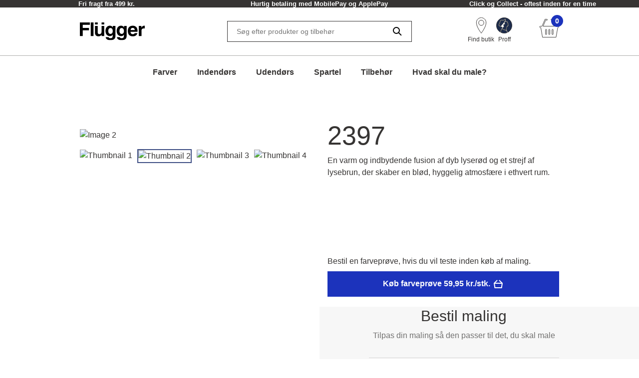

--- FILE ---
content_type: text/html; charset=utf-8
request_url: https://www.flugger.dk/farver/2397/cp-010501/
body_size: 48727
content:
<!doctype html>
<html data-n-head-ssr lang="da" data-n-head="%7B%22lang%22:%7B%22ssr%22:%22da%22%7D%7D">
  <head >
    <meta data-n-head="ssr" charset="utf-8"><meta data-n-head="ssr" name="viewport" content="width=device-width, initial-scale=1"><meta data-n-head="ssr" data-hid="description" name="description" content="En varm og indbydende fusion af dyb lyserød og et strejf af lysebrun, der skaber en blød, hyggelig atmosfære i ethvert rum."><meta data-n-head="ssr" data-hid="robots" name="robots" content="INDEX,FOLLOW"><meta data-n-head="ssr" data-hid="og:title" property="og:title" content="2397 | Køb farven online på flugger.dk"><meta data-n-head="ssr" data-hid="og:description" property="og:description" content="En varm og indbydende fusion af dyb lyserød og et strejf af lysebrun, der skaber en blød, hyggelig atmosfære i ethvert rum."><meta data-n-head="ssr" data-hid="og:type" property="og:type" content="website"><meta data-n-head="ssr" data-hid="og:url" property="og:url" content="https://www.flugger.dk/farver/2397/cp-010501/"><meta data-n-head="ssr" data-hid="og:image" property="og:image" content="https://assets.flugger.dk/cms/media/lwwdsqpx/flugger_logo_cvi_2025_dk.svg"><meta data-n-head="ssr" data-hid="google-site-verification" name="google-site-verification" content="lWOH03XRIe9pBFniwrAiMGxaHxpY29ezhUk2vaDs9wA"><meta data-n-head="ssr" data-hid="p:domain_verify" name="p:domain_verify" content="2d9e924b6ef45c08a65293e3a2b90602"><title>2397 | Køb farven online på flugger.dk</title><link data-n-head="ssr" rel="icon" type="image/x-icon" href="/flu-icon.png" preload="true"><link data-n-head="ssr" data-hid="canonical" rel="canonical" href="https://www.flugger.dk/farver/2397/cp-010501/"><script data-n-head="ssr" data-hid="gtm-consent" type="text/javascript">
          window.dataLayer = window.dataLayer || [];
          function gtag() {
            dataLayer.push(arguments);
          };
          gtag('consent', 'default', {
            'ad_storage': 'denied',
            'ad_user_data': 'denied',
            'ad_personalization': 'denied',
            'analytics_storage': 'denied',
            'functionality_storage': 'denied',
            'personalization_storage': 'denied',
            'security_storage': 'denied',
            'wait_for_update': 2500
          });
          gtag('set', 'ads_data_redaction', true);
        </script><script data-n-head="ssr" data-hid="webtrends-optimize" type="text/javascript">!function(){
          var src = "//c.webtrends-optimize.com/acs/accounts/a68fa8a5-67e3-47ad-8d6c-ff353e7663d6/js/wt.js";
          var timeout = 2000; // 2 seconds
          var css={add:function(c, id){if(c instanceof Array){c=c.join(' ')}var a=document.getElementsByTagName('head')[0],b=document.createElement('style');b.type='text/css';if(id){b.id=id;}if(b.styleSheet){b.styleSheet.cssText=c}else{b.appendChild(document.createTextNode(c))}a.appendChild(b)}, del:function(id){var el=document.getElementById(id); if(el){el.parentNode.removeChild(el)}}}; 
          var cssid = 'wt_tagHide'; 
          css.add('body { opacity: 0.000001 !important; }', cssid); 
          
          var sc = document.createElement('script');
          window.WT_ABORT = 0;
          sc.src = src;
          sc.onload = function(){ 
            window.WT_ABORT = -1; 
            css.del(cssid); 
          };
          sc.onerror = function(){
            window.WT_ABORT = 1;
            css.del(cssid); 
          };
          
          document.getElementsByTagName('head')[0].appendChild(sc);
          setTimeout(function(){
            if(window.WT_ABORT !== -1) window.WT_ABORT = 1; 
            css.del(cssid);
          }, timeout);
          }();
        </script><script data-n-head="ssr" data-hid="stape-gtm-script" type="text/javascript">!function(){"use strict"; function l(e){for(var t=e,r=0,n=document.cookie.split(";"); r<n.length; r++){var o=n[r].split("="); if(o[0].trim()===t)return o[1]}}function s(e){return localStorage.getItem(e)}function u(e){return window[e]}function A(e,t){e=document.querySelector(e); return t?null==e?void 0:e.getAttribute(t):null==e?void 0:e.textContent}var e=window,t=document,r="script",n="dataLayer",o="https://d.flugger.dk",a="https://load.d.flugger.dk",i="2kzjvsvmovh",c="6yv4xoko=ARJSKiI%2BWz4kJTdaQjgwTB5LXUNHVRIEVRADGBEUExhGHxw%3D",g="cookie",v="user_id",E="",d=!1; try{var d=!! g&&(m=navigator.userAgent,!! (m=new RegExp("Version/([0-9._]+)(.*Mobile)?. *Safari.*").exec(m)))&&16.4<=parseFloat(m[1]),f="stapeUserId"===g,I=d&&!f?function(e,t,r){void 0===t&&(t=""); var n={cookie:l,localStorage:s,jsVariable:u,cssSelector:A},t=Array.isArray(t)?t:[t]; if(e&&n[e])for(var o=n[e],a=0,i=t; a<i.length; a++){var c=i[a],c=r?o(c,r):o(c); if(c)return c}else console.warn("invalid uid source",e)}(g,v,E):void 0; d=d&&(!! I||f)}catch(e){console.error(e)}var m=e,g=(m[n]=m[n]||[],m[n].push({"gtm.start":(new Date).getTime(),event:"gtm.js"}),t.getElementsByTagName(r)[0]),v=I?" &bi="+encodeURIComponent(I):"",E=t.createElement(r),f=(d&&(i=8<i.length?i.replace(/([a-z]{8}$)/,"kp$1"):"kp"+i),!d&&a?a:o); E.async=!0,E.src=f+"/"+i+".js?" +c+v,null!=(e=g.parentNode)&&e.insertBefore(E,g)}();</script><script data-n-head="ssr" src="https://policy.app.cookieinformation.com/uc.js" id="CookieConsentElement" type="text/javascript" data-gcm-version="2.0" data-culture="DA" rel="preconnect"></script><script data-n-head="nuxt-jsonld" data-hid="nuxt-jsonld-f62" type="application/ld+json">{}</script><link rel="preload" href="/_nuxt/0d3774d.modern.js" as="script"><link rel="preload" href="/_nuxt/c143887.modern.js" as="script"><link rel="preload" href="/_nuxt/d134969.modern.js" as="script"><link rel="preload" href="/_nuxt/9f08885.modern.js" as="script"><link rel="preload" href="/_nuxt/20bacb0.modern.js" as="script"><link rel="preload" href="/_nuxt/22c9826.modern.js" as="script"><link rel="preload" href="/_nuxt/04906d0.modern.js" as="script"><link rel="preload" href="/_nuxt/c00bbb5.modern.js" as="script"><link rel="preload" href="/_nuxt/535f53c.modern.js" as="script"><style data-vue-ssr-id="ed77b084:0 0cebb421:0 fa816854:0 3f72cecc:0 2b202f7c:0 626ad463:0 7ce7297b:0 57fb26b9:0 dfe8e318:0 6cd72303:0 4dd78f46:0 b50e30b8:0 7c071bf7:0 dcd67dda:0 fb0c9e7a:0 9faa651e:0 2b892587:0 758fff17:0 167171b2:0 12ea62a2:0 2ea57c36:0 5868edb3:0 1aa27a2f:0 a552c72e:0 269250d6:0 f9d5f564:0 1b82cde2:0 0cf49dc4:0">:root {
  --spacing-y-small: 12px;
  --spacing-x-small: 12px;
  --spacing-y-base: 13px;
  --spacing-x-base: 24px;
  --spacing-y-large: 17px;
  --spacing-x-large: 24px;
}
:root {
  /**
    * Colourings.
    */
  --body-bg: var(--flugger-white-100);
}
:root {
  /* Gutter. */
  --half-gutter-width: 16px;
  --sm-half-gutter-width: 16px;
  --md-half-gutter-width: 16px;
  --lg-half-gutter-width: 16px;
  --xl-half-gutter-width: 16px;

  /* Container sizes. */
  --container-max-width: 100%;
  --sm-container-max-width: 100%;
  --md-container-max-width: 960px;
  --lg-container-max-width: 1248px;
  --xl-container-max-width: 1552px;

  /* Container padding */
  --container-padding: 16px;
  --sm-container-padding: 16px;
  --md-container-padding: 0;
  --lg-container-padding: 0;
  --xl-container-padding: 0;

  /* Container fluid padding */
  --container-fluid-padding: 16px;
  --sm-container-fluid-padding: 16px;
  --md-container-fluid-padding: 16px;
  --lg-container-fluid-padding: 0;
  --xl-container-fluid-padding: 0;
}
:root {
  --transparent: #c4c4c4;

  /* Flügger black. */
  --flugger-black-100: #363433;
  --flugger-black-90: #4a4847;
  --flugger-black-80: #5e5d5c;
  --flugger-black-70: #727170;
  --flugger-black-60: #868585;
  --flugger-black-50: #9b9a99;
  --flugger-black-40: #afaead;
  --flugger-black-30: #c3c2c2;
  --flugger-black-20: #d7d6d6;
  --flugger-black-10: #ebebeb;
  --flugger-black-5: #f5f5f5;

  /* Flügger white. */
  --flugger-white-100: #fff;
  --flugger-white-90: #f7f7f7;
  --flugger-white-80: #f9f9f9;
  --flugger-white-70: #f0f0f0;
  --flugger-white-60: #fafafa;
  --flugger-white-50: #fbfbfb;
  --flugger-white-40: #fcfcfc;
  --flugger-white-30: #fdfdfd;
  --flugger-white-20: #fdfdfd;
  --flugger-white-10: #fefefe;
  --flugger-white-5: #fff;

  /* Flügger blue. */
  --flugger-blue-100: #1C33BC;
  --flugger-blue-95: #122568;
  --flugger-blue-90: #2a3b77;
  --flugger-blue-80: #415186;
  --flugger-blue-70: #596695;
  --flugger-blue-60: #717ca4;
  --flugger-blue-50: #8892b4;
  --flugger-blue-40: #a0a8c3;
  --flugger-blue-30: #b8bed2;
  --flugger-blue-20: #d0d3e1;
  --flugger-blue-10: #e7e9f0;
  --flugger-blue-5: #f3f4f8;

  /* Flügger green. */
  --flugger-green-100: #31c4a1;
  --flugger-green-90: #46caaa;
  --flugger-green-80: #5ad0b4;
  --flugger-green-70: #6fd6bd;
  --flugger-green-60: #83dcc7;
  --flugger-green-50: #98e1d0;
  --flugger-green-40: #ade7d9;
  --flugger-green-30: #c1ede3;
  --flugger-green-20: #d6f3ec;
  --flugger-green-10: #eaf9f6;
  --flugger-green-5: #f5fcfa;

  /* Flügger orange */
  --flugger-orange-100: #E67E22;

  /* Flügger gray */
  --flugger-gray-100: #4D4D4D;

  /* ui colors. */

  /* ui color white. */
  --ui-colour-white-100: #fff;
  --ui-colour-white-90: #fff;
  --ui-colour-white-80: #fff;
  --ui-colour-white-70: #fff;
  --ui-colour-white-60: #fff;
  --ui-colour-white-50: #fff;
  --ui-colour-white-40: #fff;
  --ui-colour-white-30: #fff;
  --ui-colour-white-20: #fff;
  --ui-colour-white-10: #fff;
  --ui-colour-white-05: #fff;

  /* ui color error. */
  --ui-colour-error-100: #d81c1a;
  --ui-colour-error-90: #dc3231;
  --ui-colour-error-80: #e04948;
  --ui-colour-error-70: #e4605f;
  --ui-colour-error-60: #e87776;
  --ui-colour-error-50: #ec8d8c;
  --ui-colour-error-40: #efa4a3;
  --ui-colour-error-30: #f3bbba;
  --ui-colour-error-20: #f7d2d1;
  --ui-colour-error-10: #fbe8e8;
  --ui-colour-error-5: #fdf4f4;

  /* ui color approved. */
  --ui-colour-approved-100: #008229;
  --ui-colour-approved-90: #1a8e3e;
  --ui-colour-approved-80: #339b54;
  --ui-colour-approved-70: #4ca769;
  --ui-colour-approved-60: #66b47f;
  --ui-colour-approved-50: #80c094;
  --ui-colour-approved-40: #99cda9;
  --ui-colour-approved-30: #b3dabf;
  --ui-colour-approved-20: #cce6d4;
  --ui-colour-approved-10: #e5f2ea;
  --ui-colour-approved-5: #f2f9f4;

  /* ui color black. */
  --ui-colour-black-100: #000;
  --ui-colour-black-90: #1a1a1a;
  --ui-colour-black-80: #333;
  --ui-colour-black-70: #4c4c4c;
  --ui-colour-black-60: #666;
  --ui-colour-black-50: #808080;
  --ui-colour-black-40: #999;
  --ui-colour-black-30: #b3b3b3;
  --ui-colour-black-20: #ccc;
  --ui-colour-black-10: #e5e5e5;
  --ui-colour-black-5: #f2f2f2;
}
:root {
  /*
   * Primary button colourings.
   */

  /* Default state. */
  --button-primary-color: var(--flugger-white-100);
  --button-primary-background: var(--flugger-blue-100);
  --button-primary-border: none;
  --button-primary-box-shadow: none;

  /* Hover state. */
  --button-primary-color-hover: var(--button-primary-color);
  --button-primary-background-hover: var(--button-primary-background);
  --button-primary-border-hover: none;
  --button-primary-box-shadow-hover: 0 3px 0 var(--flugger-blue-80);

  /* Active state. */
  --button-primary-color-active: var(--button-primary-color);
  --button-primary-background-active: var(--button-primary-background);
  --button-primary-border-active: none;
  --button-primary-box-shadow-active: 0 3px 0 var(--flugger-blue-80);

  /* Disabled state. */
  --button-primary-color-disabled: var(--flugger-black-80);
  --button-primary-background-disabled: var(--flugger-black-20);
  --button-primary-border-disabled: none;
  --button-primary-box-shadow-disabled: none;

  /*
   * Error button colourings.
   */

  /* Default state. */
  --button-error-color: var(--ui-colour-error-20);
  --button-error-background: var(--ui-colour-error-80);
  --button-error-border: none;
  --button-error-box-shadow: none;

  /* Hover state. */
  --button-error-color-hover: var(--ui-colour-error-20);
  --button-error-background-hover: var(--ui-colour-error-70);
  --button-error-border-hover: none;
  --button-error-box-shadow-hover: 0 3px 0 var(--ui-colour-error-80);

  /* Active state. */
  --button-error-color-active: var(--ui-colour-error-20);
  --button-error-background-active: var(--ui-colour-error-90);
  --button-error-border-active: none;
  --button-error-box-shadow-active: 0 3px 0 var(--ui-colour-error-80);

  /* Disabled state. */
  --button-error-color-disabled: var(--ui-colour-error-70);
  --button-error-background-disabled: var(--ui-colour-error-20);
  --button-error-border-disabled: none;
  --button-error-box-shadow-disabled: none;

  /*
   * Secondary button colourings.
   */

  /* Default state. */
  --button-secondary-color: #f7f7f7;
  --button-secondary-background: var(--flugger-blue-100);
  --button-secondary-border: none;
  --button-secondary-box-shadow: none;

  /* Hover state. */
  --button-secondary-color-hover: var(--button-secondary-color);
  --button-secondary-background-hover: var(--flugger-blue-80);
  --button-secondary-border-hover: none;
  --button-secondary-box-shadow-hover: 0 2px 0 var(--flugger-blue-100);

  /* Active state. */
  --button-secondary-color-active: var(--button-secondary-color);
  --button-secondary-background-active: var(--button-secondary-background);
  --button-secondary-border-active: none;
  --button-secondary-box-shadow-active: 0 2px 0 var(--flugger-blue-100);

  /* Disabled state. */
  --button-secondary-color-disabled: var(--flugger-black-70);
  --button-secondary-background-disabled: var(--flugger-black-30);
  --button-secondary-border-disabled: none;
  --button-secondary-box-shadow-disabled: none;

  /*
   * Secondary button ghost colourings.
   */

  /* Default state. */
  --button-secondary-ghost-color: var(--flugger-black-100);
  --button-secondary-ghost-background: transparent;
  --button-secondary-ghost-border: 1px solid var(--flugger-black-100);
  --button-secondary-ghost-box-shadow: none;

  /* Hover state. */
  --button-secondary-ghost-color-hover: var(--flugger-black-100);
  --button-secondary-ghost-background-hover: var(--button-secondary-ghost-background);
  --button-secondary-ghost-border-hover: 1px solid var(--flugger-black-100);
  --button-secondary-ghost-box-shadow-hover: none;

  /* Active state. */
  --button-secondary-ghost-color-active: var(--flugger-black-100);
  --button-secondary-ghost-background-active: var(--button-secondary-ghost-background);
  --button-secondary-ghost-border-active:1px solid var(--flugger-black-100);
  --button-secondary-ghost-box-shadow-active: none;

  /* Disabled state. */
  --button-secondary-ghost-color-disabled: var(--flugger-black-70);
  --button-secondary-ghost-background-disabled: var(--button-secondary-ghost-background);
  --button-secondary-ghost-border-disabled: 1px solid var(--flugger-black-30);
  --button-secondary-ghost-box-shadow-disabled: none;

  /*
   * Tertiary button colourings.
   */

  /* Default state. */
  --button-tertiary-color:var(--flugger-black-100);
  --button-tertiary-background: #f9f9f9;
  --button-tertiary-border: none;
  --button-tertiary-box-shadow: none;

  /* Hover state. */
  --button-tertiary-color-hover: var(--flugger-black-100);
  --button-tertiary-background-hover: var(--button-tertiary-background);
  --button-tertiary-border-hover: none;
  --button-tertiary-box-shadow-hover: 0 3px 0 var(--flugger-black-100);

  /* Active state. */
  --button-tertiary-color-active: var(--flugger-black-100);
  --button-tertiary-background-active: var(--button-tertiary-background);
  --button-tertiary-border-active: none;
  --button-tertiary-box-shadow-active: 0 3px 0 var(--flugger-black-100);

  /* Disabled state. */
  --button-tertiary-color-disabled: var(--flugger-black-80);
  --button-tertiary-background-disabled: var(--flugger-black-20);
  --button-tertiary-border-disabled: none;
  --button-tertiary-box-shadow-disabled: none;

  /*
   * Tertiary ghost button colourings.
   */

  /* Default state */
  --button-tertiary-ghost-color: var(--flugger-black-100);
  --button-tertiary-ghost-background: var(--flugger-white-100);
  --button-tertiary-ghost-border: 1px solid var(--flugger-black-100);
  --button-tertiary-ghost-box-shadow: none;

  /* Hover state. */
  --button-tertiary-ghost-color-hover: var(--flugger-white-100);
  --button-tertiary-ghost-background-hover: var(--flugger-black-100);
  --button-tertiary-ghost-border-hover: 1px solid var(--flugger-black-100);
  --button-tertiary-ghost-box-shadow-hover: none;

  /* Active state. */
  --button-tertiary-ghost-color-active: var(--flugger-white-100);
  --button-tertiary-ghost-background-active: var(--flugger-black-100);
  --button-tertiary-ghost-border-active:  1px solid var(--flugger-black-100);
  --button-tertiary-ghost-box-shadow-active: none;

  /* Disabled state. */
  --button-tertiary-ghost-color-disabled: var(--flugger-black-80);
  --button-tertiary-ghost-background-disabled: var(--flugger-blue-100);
  --button-tertiary-ghost-border-disabled: 1px solid var(--flugger-black-80);
  --button-tertiary-ghost-box-shadow-disabled: none;

  /*
   * General.
   */
  --button-border-radius: 0;
  --button-border-radius-small: 0;
  --button-font-size-small: 15px;
  --button-font-size-base: 16px;
  --button-font-size-large: 17px;
  --button-font-size-extra-large: 19px;
  --button-spacing-y-small:  var(--spacing-y-small);
  --button-spacing-x-small: var(--spacing-x-small);
  --button-spacing-y-base:  var(--spacing-y-base);
  --button-spacing-x-base: var(--spacing-x-base);
  --button-spacing-y-large:  var(--spacing-y-large);
  --button-spacing-x-large: var(--spacing-x-large);
  --button-font-weight: var(--font-weight-bold);
}
:root {
  /*
     * Primary badge colourings.
     */

  /* Default state. */
  --badge-primary-color: var(--flugger-white-100);
  --badge-primary-background: var(--flugger-blue-100);
  --badge-primary-border: none;
  --badge-primary-box-shadow: none;

  /*
     * Secondary badge colourings.
     */

  /* Default state. */
  --badge-secondary-color: #f7f7f7;
  --badge-secondary-background: var(--flugger-blue-100);
  --badge-secondary-border: none;
  --badge-secondary-box-shadow: none;

  /*
     * Tertiary badge colourings.
     */

  /* Default state. */
  --badge-tertiary-color:var(--flugger-blue-100);
  --badge-tertiary-background: #f9f9f9;
  --badge-tertiary-border: none;
  --badge-tertiary-box-shadow: none;

  /*
     * General.
     */
  --badge-border-radius: 0;
  --badge-font-size-base: 14px;
  --badge-spacing-y-base:  var(--spacing-y-base);
  --badge-spacing-x-base: var(--spacing-x-base);
  --badge-font-weight: var(--font-weight-bold);
}
:root {
  /**
  * Checkbox.
  */

  /* General. */
  --form-checkbox-width: 20px;

  /* Default state. */
  --form-checkbox-background-color: var(--ui-colour-white-100);
  --form-checkbox-border: 1px solid var(--flugger-black-100);
  --form-checkbox-background-icon: none;
  --form-checkbox-label-color: var(--flugger-black-100);

  /* Hover state. */
  --form-checkbox-background-color-hover: var(--ui-colour-white-100);
  --form-checkbox-border-hover: 1px solid var(--flugger-black-100);
  --form-checkbox-background-icon-hover: none;
  --form-checkbox-label-color-hover: var(--flugger-black-100);

  /* Pressed state. */
  --form-checkbox-background-color-pressed: var(--ui-colour-white-100);
  --form-checkbox-border-pressed: 1px solid var(--flugger-black-100);
  --form-checkbox-background-icon-pressed: url("data:image/svg+xml,%3csvg xmlns='http://www.w3.org/2000/svg' viewBox='0 0 20 20'%3e%3cpath fill='none' stroke='%238892b4' stroke-linecap='round' stroke-linejoin='round' stroke-width='3' d='M6 10l3 3l6-6'/%3e%3c/svg%3e");
  --form-checkbox-label-color-pressed: var(--flugger-black-100);

  /* Disabled state. */
  --form-checkbox-background-color-disabled: var(--ui-colour-white-100);
  --form-checkbox-border-disabled: 1px solid var(--flugger-black-70);
  --form-checkbox-background-icon-disabled: var(--flugger-black-100);
  --form-checkbox-label-color-disabled: var(--flugger-black-70);

  /* Checked state. */
  --form-checkbox-background-color-checked: var(--flugger-black-100);
  --form-checkbox-border-checked: 1px solid var(--flugger-black-100);
  --form-checkbox-background-icon-checked: url("data:image/svg+xml,%3csvg xmlns='http://www.w3.org/2000/svg' viewBox='0 0 20 20'%3e%3cpath fill='none' stroke='%23fff' stroke-linecap='round' stroke-linejoin='round' stroke-width='3' d='M6 10l3 3l6-6'/%3e%3c/svg%3e");
  --form-checkbox-label-color-checked: var(--flugger-black-100);

  /**
  * Radio.
  */

  /* General. */
  --form-radio-width: 20px;

  /* Default state. */
  --form-radio-background-color: var(--ui-colour-white-100);
  --form-radio-border: 1px solid var(--flugger-black-100);
  --form-radio-background-icon: none;
  --form-radio-label-color: var(--flugger-black-100);

  /* Hover state. */
  --form-radio-background-color-hover: var(--ui-colour-white-100);
  --form-radio-border-hover: 1px solid var(--flugger-black-100);
  --form-radio-background-icon-hover: none;
  --form-radio-label-color-hover: var(--flugger-black-100);

  /* Pressed state. */
  --form-radio-background-color-pressed: var(--ui-colour-white-100);
  --form-radio-border-pressed: 1px solid var(--flugger-blue-100);
  --form-radio-background-icon-pressed: url("data:image/svg+xml,%3csvg xmlns='http://www.w3.org/2000/svg' viewBox='-4 -4 8 8'%3e%3ccircle r='2' fill='%238892b4'/%3e%3c/svg%3e");
  --form-radio-label-color-pressed: var(--flugger-blue-100);

  /* Disabled state. */
  --form-radio-background-color-disabled: var(--ui-colour-white-100);
  --form-radio-border-disabled: 1px solid var(--flugger-black-70);
  --form-radio-background-icon-disabled: none;
  --form-radio-label-color-disabled: var(--flugger-black-70);

  /* Checked state. */
  --form-radio-background-color-checked: var(--ui-colour-white-100);
  --form-radio-border-checked: 1px solid var(--flugger-black-100);
  --form-radio-background-icon-checked: url("data:image/svg+xml,%3csvg xmlns='http://www.w3.org/2000/svg' viewBox='-4 -4 8 8'%3e%3ccircle r='2' fill='%23122568'/%3e%3c/svg%3e");
  --form-radio-label-color-checked: var(--flugger-black-100);

  /**
  * Select.
  */
  --form-select-border-radius: 0;

  /* Default state. */
  --form-select-color: var(--flugger-black-100);
  --form-select-placeholder-color: var(--flugger-black-100);
  --form-select-border: 1px solid var(--flugger-black-100);
  --form-select-background-color: var(--ui-colour-white-100);
  --form-select-box-shadow: none;

  /* Hover state. */
  --form-select-color-hover: var(--form-select-color);
  --form-select-border-hover: var(--form-select-border);
  --form-select-background-color-hover: var(--form-select-background-color);
  --form-select-box-shadow-hover: none;

  /* Focus state. */
  --form-select-color-focus: var(--form-select-color);
  --form-select-border-focus: var(--form-select-border);
  --form-select-background-color-focus: var(--form-select-background-color);
  --form-select-box-shadow-focus: 0 1px 1px rgba(0, 0, 0, 0.15), 0 1px 2px 1px rgba(0, 0, 0, 0.25);

  /* Disabled state. */
  --form-select-color-disabled: var(--flugger-black-70);
  --form-select-border-disabled: 1px solid var(--flugger-black-30);
  --form-select-background-color-disabled: var(--form-select-background-color);
  --form-select-box-shadow-disabled: none;

  /**
  * Dropdown select.
  */
  --form-dropdown-select-border-radius: 0;

  /* Default state. */
  --form-dropdown-select-color: var(--flugger-black-100);
  --form-dropdown-select-placeholder-color: var(--flugger-black-100);
  --form-dropdown-select-border: 1px solid var(--flugger-black-100);
  --form-dropdown-select-background-color: var(--ui-colour-white-100);
  --form-dropdown-select-box-shadow: none;

  /* Hover state. */
  --form-dropdown-select-color-hover: var(--flugger-blue-100);
  --form-dropdown-select-border-hover: 1px solid var(--flugger-black-100);
  --form-dropdown-select-background-color-hover: var(--form-dropdown-select-background-color);
  --form-dropdown-select-box-shadow-hover: none;

  /* Focus state. */
  --form-dropdown-select-color-focus: var(--flugger-blue-100);
  --form-dropdown-select-border-focus: 1px solid var(--flugger-blue-100);
  --form-dropdown-select-background-color-focus: var(--form-dropdown-select-background-color);
  --form-dropdown-select-box-shadow-focus: 0 1px 1px rgba(0, 0, 0, 0.15), 0 1px 2px 1px rgba(0, 0, 0, 0.25);

  /* Disabled state. */
  --form-dropdown-select-color-disabled: var(--flugger-black-70);
  --form-dropdown-select-border-disabled: 1px solid var(--flugger-black-30);
  --form-dropdown-select-background-color-disabled: var(--form-dropdown-select-background-color);
  --form-dropdown-select-box-shadow-disabled: none;

  /* Open state. */
  --form-dropdown-select-color-open: var(--flugger-black-100);
  --form-dropdown-select-border-open: 1px solid var(--flugger-black-100);
  --form-dropdown-select-background-color-open: var(--form-dropdown-select-background-color);
  --form-dropdown-select-box-shadow-open: none;

  /* Popup. */
  --form-dropdown-popup-border: var(--form-dropdown-select-border-open);
  --form-dropdown-popup-background: var(--ui-colour-white-100);
  --form-dropdown-popup-item-color: var(--flugger-black-100);
  --form-dropdown-popup-item-border: 1px solid var(--flugger-black-20);
  --form-dropdown-popup-item-color-hover: var(--flugger-blue-100);
  --form-dropdown-popup-item-color-focus: var(--flugger-blue-100);
  --form-dropdown-popup-item-color-active: var(--flugger-blue-100);


  /**
  * Input.
  */
  --form-input-border-radius: 0;

  /* Default state. */
  --form-input-color: var(--flugger-black-100);
  --form-input-placeholder-color: var(--flugger-black-100);
  --form-input-border: 1px solid var(--flugger-black-100);
  --form-input-background: var(--ui-colour-white-100);
  --form-input-box-shadow: none;

  /* Hover state. */
  --form-input-color-hover: var(--form-input-color);
  --form-input-border-hover: var(--form-input-border);
  --form-input-background-hover: var(--form-input-background);
  --form-input-box-shadow-hover: none;

  /* Focus state. */
  --form-input-color-focus: var(--form-input-color);
  --form-input-border-focus: var(--form-input-border);
  --form-input-background-focus: var(--form-input-background);
  --form-input-box-shadow-focus: 0 1px 1px rgba(0, 0, 0, 0.15), 0 1px 2px 1px rgba(0, 0, 0, 0.25);

  /* Disabled state. */
  --form-input-color-disabled: var(--flugger-black-70);
  --form-input-border-disabled: 1px solid var(--flugger-black-30);
  --form-input-background-disabled: var(--form-input-background);
  --form-input-box-shadow-disabled: none;

  /**
  * Feedback colourings.
  */
  --form-element-feedback-border-invalid: 1px solid var(--ui-colour-error-100);
  --form-element-feedback-border-valid: var(--form-input-border);
  --form-feedback-color-valid: var(--form-input-color);
  --form-feedback-color-invalid: var(--ui-colour-error-100);

  /**
  * Typography.
  */
  --form-label-distance-bottom: 8px;
  --form-label-font-weight: var(--font-weight-bold);
  --form-label-font-size: var(--font-size-small);
  --form-input-font-family: var(--font-family-base);
  --form-input-font-size-base: var(--font-size-base);
  --form-input-line-height-base: var(--line-height-base);

  /**
  * Sizings.
  */



  /**
* Quantity selector.
*/
  --quantity-selector-border-radius: 0;
  --quantity-selector-max-width: 138px;
  --quantity-selector-input-font-family: var(--font-family-base);
  --quantity-selector-input-font-size: var(--font-size-base);
  --quantity-selector-input-font-weight: var(--font-weight-bold);
  --quantity-selector-button-height: 48px;
  --quantity-selector-button-width: 30px;
  --quantity-selector-button-border-radius: 0;
  --quantity-selector-button-font-size: var(--font-size-large);
  --quantity-selector-button-font-weight: var(--font-weight-bold);

  /* Default state. */
  --quantity-selector-button-color: var(--flugger-black-100);
  --quantity-selector-button-background: var(--flugger-white-90);
  --quantity-selector-button-border: none;
  --quantity-selector-input-background: transparent;
  --quantity-selector-input-border: none;
  --quantity-selector-input-color: var(--flugger-black-100);

  /* Hover state. */
  --quantity-selector-button-color-hover: var(--quantity-selector-button-color);
  --quantity-selector-button-background-hover: var(--quantity-selector-button-background);
  --quantity-selector-button-border-hover: 1px solid var(--color-primary);

  /* Focus state. */
  --quantity-selector-button-color-focus: var(--quantity-selector-button-color);
  --quantity-selector-button-background-focus: var(--quantity-selector-button-background);
  --quantity-selector-button-border-focus: var(--quantity-selector-button-border-hover);
}
:root {
  /*
   * Colourings.
   */
  --link-color-default: var(--flugger-black-100);
  --link-color-hover: var(--link-color-default);
  --text-color: var(--flugger-black-100);
  --text-muted-color: var(--flugger-black-30);
  --headings-color: var(--flugger-black-100);

  /*
   * General.
   */
  --font-family-base: 'Helvetica', system-ui, -apple-system, 'Segoe UI', roboto, 'Helvetica Neue', arial, 'Noto Sans',
    'Liberation Sans', sans-serif, 'Apple Color Emoji', 'Segoe UI Emoji', 'Segoe UI Symbol', 'Noto Color Emoji';
  --line-height-small: 18px;
  --line-height-base: 24px;
  --line-height-medium: 26px;
  --line-height-large: 32px;
  --line-height-extra-large: 44px;
  --font-size-mini: 12px;
  --font-size-small: 14px;
  --font-size-base: 16px;
  --font-size-medium: 18px;
  --font-size-large: 20px;
  --font-size-extra-large: 32px;
  --font-weight-light: 300;
  --font-weight-base: 400;
  --font-weight-bold: 600;
  --headings-font-family: inherit;
  --headings-font-weight-light: 300;
  --headings-font-weight-base: 300;
  --headings-font-weight-bold: 400;

  /* h1 */
  --font-size-h1--xs: 30px;
  --font-size-h1--sm: 30px;
  --font-size-h1--md: 52px;
  --font-size-h1--lg: 52px;
  --line-height-h1--xs: 38px;
  --line-height-h1--sm: 38px;
  --line-height-h1--md: 60px;
  --line-height-h1--lg: 60px;

  /* h2 */
  --font-size-h2--xs: 24px;
  --font-size-h2--sm: 24px;
  --font-size-h2--md: 40px;
  --font-size-h2--lg: 40px;
  --line-height-h2--xs: 32px;
  --line-height-h2--sm: 32px;
  --line-height-h2--md: 48px;
  --line-height-h2--lg: 48px;

  /* h3 */
  --font-size-h3--xs: 20px;
  --font-size-h3--sm: 20px;
  --font-size-h3--md: 30px;
  --font-size-h3--lg: 30px;
  --line-height-h3--xs: 28px;
  --line-height-h3--sm: 28px;
  --line-height-h3--md: 38px;
  --line-height-h3--lg: 38px;

  /* h4 */
  --font-size-h4--xs: 16px;
  --font-size-h4--sm: 16px;
  --font-size-h4--md: 26px;
  --font-size-h4--lg: 26px;
  --line-height-h4--xs: 24px;
  --line-height-h4--sm: 24px;
  --line-height-h4--md: 32px;
  --line-height-h4--lg: 32px;

  /* h5 */
  --font-size-h5--xs: 16px;
  --font-size-h5--sm: 16px;
  --font-size-h5--md: 20px;
  --font-size-h5--lg: 20px;
  --line-height-h5--xs: 24px;
  --line-height-h5--sm: 24px;
  --line-height-h5--md: 24px;
  --line-height-h5--lg: 24px;

  /* h6 */
  --font-size-h6--xs: 16px;
  --font-size-h6--sm: 16px;
  --font-size-h6--md: 16px;
  --font-size-h6--lg: 16px;
  --line-height-h6--xs: 24px;
  --line-height-h6--sm: 24px;
  --line-height-h6--md: 24px;
  --line-height-h6--lg: 24px;
}
@font-face {
  font-weight: 300;
  font-family: 'Lato';
  font-style: normal;
  src: local("Lato"), local("Lato-Light"), url(/_nuxt/fonts/Lato-Light.2bcc211.ttf);
  font-display: swap;
}
@font-face {
  font-weight: 400;
  font-family: 'Lato';
  font-style: normal;
  src: local("Lato"), local("Lato-Regular"), url(/_nuxt/fonts/Lato-Regular.122dd68.ttf);
  font-display: swap;
}
@font-face {
  font-weight: 700;
  font-family: 'Lato';
  font-style: normal;
  src: local("Lato"), local("Lato-Bold"), url(/_nuxt/fonts/Lato-Bold.24b516c.ttf);
  font-display: swap;
}
/* base */
@keyframes dropdown {
  0% {
    transform: translateY(-100%);
  }

  100% {
    transform: translateY(0);
  }
}
@keyframes slideInFromBottom {
  0% {
    transform: translateY(100%);
  }

  100% {
    transform: translateY(0);
  }
}
@keyframes slideInFromRight {
  0% {
    transform: translateX(100%);
  }

  100% {
    transform: translateX(0%);
  }
}
@keyframes slideInFromLeft {
  0% {
    transform: translateX(-200%);
  }

  100% {
    transform: translateX(0%);
  }
}
@keyframes fadeIn {
  0% {
    opacity: 0;
  }

  100% {
    opacity: 1;
  }
}
@keyframes rotating {
  from {
    transform: rotate(0deg);
  }

  to {
    transform: rotate(360deg);
  }
}
.fade-enter-active,
.fade-leave-active {
  transition: opacity 0.2s ease-in-out;
}
.fade-enter,
.fade-leave-to {
  opacity: 0;
}
.spinning {
  animation: rotating 0.6s linear infinite;
}
*,
*::before,
*::after {
  box-sizing: border-box;
}
html {
  font-family: sans-serif;
  line-height: 1.15;
  -webkit-text-size-adjust: 100%;
  -webkit-tap-highlight-color: rgba(0, 0, 0, 0);
  -webkit-font-smoothing: antialiased; 
  -moz-osx-font-smoothing: grayscale;
}
article,
aside,
figcaption,
figure,
footer,
header,
hgroup,
main,
nav,
section {
  display: block;
}
body {
  margin: 0;
  background-color: #fff;
  background-color: var(--body-bg);
}
[tabindex="-1"]:focus:not(:focus-visible) {
  /* stylelint-disable-next-line declaration-no-important */
  outline: 0 !important;
}
hr:not([size]) {
  height: 1px;
}
hr {
  margin: 1rem 0;
  color: inherit;
  background-color: currentColor;
  border: 0;
  opacity: 0.25;
}
img {
  vertical-align: middle;
  border-style: none;
}
svg {
  overflow: hidden;
  vertical-align: middle;
}
[hidden] {
  /* stylelint-disable-next-line declaration-no-important */
  display: none !important;
}
/*
// Css flexbox grid
*/
/* Containers and rows */
.grid-section {
  margin-bottom: 50px;
  margin-bottom: var(--flexbox-grid-section-margin, 50px);
}
.container {
  box-sizing: border-box;
  width: 100%;
  max-width: 1200px;
  max-width: var(--flexbox-grid-container-width, 1200px);
  margin-right: auto;
  margin-left: auto;
  padding-right: 20px;
  padding-right: var(--flexbox-grid-container-spacing--mobile, 20px);
  padding-left: 20px;
  padding-left: var(--flexbox-grid-container-spacing--mobile, 20px);
}
@media (min-width: 1024px) {
.container {
    padding-right: 40px;
    padding-right: var(--flexbox-grid-container-spacing, 40px);
    padding-left: 40px;
    padding-left: var(--flexbox-grid-container-spacing, 40px)
}
  }
.container--fluid {
    max-width: 100%;
  }
.row {
  display: flex;
  flex-direction: row;
  flex-grow: 0;
  flex-shrink: 1;
  flex-wrap: wrap;
  box-sizing: border-box;
  margin-right: -15px;
  margin-right: var(--flexbox-grid-half-gutter-compensation, -15px);
  margin-left: -15px;
  margin-left: var(--flexbox-grid-half-gutter-compensation, -15px);
}
.row--reverse {
    flex-direction: row-reverse;
  }
/* Columns - size specifics */
.col-xs {
  flex-basis: 0;
  flex-grow: 1;
  max-width: 100%;
  padding-right: 15px;
  padding-right: var(--flexbox-grid-half-gutter-width, 15px);
  padding-left: 15px;
  padding-left: var(--flexbox-grid-half-gutter-width, 15px);
}
.col-xs--nogrow {
    flex-basis: auto;
    flex-grow: 0;
  }
.col-xs-1 {
    flex: 0 0 auto;
    flex-basis: calc(1 / 12 * 100%);
    box-sizing: border-box;
    max-width: calc(1 / 12 * 100%);
    padding-right: 15px;
    padding-right: var(--flexbox-grid-half-gutter-width, 15px);
    padding-left: 15px;
    padding-left: var(--flexbox-grid-half-gutter-width, 15px);
  }
.col-xs-offset-1 {
    margin-left: calc(1 / 12 * 100%);
  }
.col-xs-2 {
    flex: 0 0 auto;
    flex-basis: calc(2 / 12 * 100%);
    box-sizing: border-box;
    max-width: calc(2 / 12 * 100%);
    padding-right: 15px;
    padding-right: var(--flexbox-grid-half-gutter-width, 15px);
    padding-left: 15px;
    padding-left: var(--flexbox-grid-half-gutter-width, 15px);
  }
.col-xs-offset-2 {
    margin-left: calc(2 / 12 * 100%);
  }
.col-xs-3 {
    flex: 0 0 auto;
    flex-basis: calc(3 / 12 * 100%);
    box-sizing: border-box;
    max-width: calc(3 / 12 * 100%);
    padding-right: 15px;
    padding-right: var(--flexbox-grid-half-gutter-width, 15px);
    padding-left: 15px;
    padding-left: var(--flexbox-grid-half-gutter-width, 15px);
  }
.col-xs-offset-3 {
    margin-left: calc(3 / 12 * 100%);
  }
.col-xs-4 {
    flex: 0 0 auto;
    flex-basis: calc(4 / 12 * 100%);
    box-sizing: border-box;
    max-width: calc(4 / 12 * 100%);
    padding-right: 15px;
    padding-right: var(--flexbox-grid-half-gutter-width, 15px);
    padding-left: 15px;
    padding-left: var(--flexbox-grid-half-gutter-width, 15px);
  }
.col-xs-offset-4 {
    margin-left: calc(4 / 12 * 100%);
  }
.col-xs-5 {
    flex: 0 0 auto;
    flex-basis: calc(5 / 12 * 100%);
    box-sizing: border-box;
    max-width: calc(5 / 12 * 100%);
    padding-right: 15px;
    padding-right: var(--flexbox-grid-half-gutter-width, 15px);
    padding-left: 15px;
    padding-left: var(--flexbox-grid-half-gutter-width, 15px);
  }
.col-xs-offset-5 {
    margin-left: calc(5 / 12 * 100%);
  }
.col-xs-6 {
    flex: 0 0 auto;
    flex-basis: calc(6 / 12 * 100%);
    box-sizing: border-box;
    max-width: calc(6 / 12 * 100%);
    padding-right: 15px;
    padding-right: var(--flexbox-grid-half-gutter-width, 15px);
    padding-left: 15px;
    padding-left: var(--flexbox-grid-half-gutter-width, 15px);
  }
.col-xs-offset-6 {
    margin-left: calc(6 / 12 * 100%);
  }
.col-xs-7 {
    flex: 0 0 auto;
    flex-basis: calc(7 / 12 * 100%);
    box-sizing: border-box;
    max-width: calc(7 / 12 * 100%);
    padding-right: 15px;
    padding-right: var(--flexbox-grid-half-gutter-width, 15px);
    padding-left: 15px;
    padding-left: var(--flexbox-grid-half-gutter-width, 15px);
  }
.col-xs-offset-7 {
    margin-left: calc(7 / 12 * 100%);
  }
.col-xs-8 {
    flex: 0 0 auto;
    flex-basis: calc(8 / 12 * 100%);
    box-sizing: border-box;
    max-width: calc(8 / 12 * 100%);
    padding-right: 15px;
    padding-right: var(--flexbox-grid-half-gutter-width, 15px);
    padding-left: 15px;
    padding-left: var(--flexbox-grid-half-gutter-width, 15px);
  }
.col-xs-offset-8 {
    margin-left: calc(8 / 12 * 100%);
  }
.col-xs-9 {
    flex: 0 0 auto;
    flex-basis: calc(9 / 12 * 100%);
    box-sizing: border-box;
    max-width: calc(9 / 12 * 100%);
    padding-right: 15px;
    padding-right: var(--flexbox-grid-half-gutter-width, 15px);
    padding-left: 15px;
    padding-left: var(--flexbox-grid-half-gutter-width, 15px);
  }
.col-xs-offset-9 {
    margin-left: calc(9 / 12 * 100%);
  }
.col-xs-10 {
    flex: 0 0 auto;
    flex-basis: calc(10 / 12 * 100%);
    box-sizing: border-box;
    max-width: calc(10 / 12 * 100%);
    padding-right: 15px;
    padding-right: var(--flexbox-grid-half-gutter-width, 15px);
    padding-left: 15px;
    padding-left: var(--flexbox-grid-half-gutter-width, 15px);
  }
.col-xs-offset-10 {
    margin-left: calc(10 / 12 * 100%);
  }
.col-xs-11 {
    flex: 0 0 auto;
    flex-basis: calc(11 / 12 * 100%);
    box-sizing: border-box;
    max-width: calc(11 / 12 * 100%);
    padding-right: 15px;
    padding-right: var(--flexbox-grid-half-gutter-width, 15px);
    padding-left: 15px;
    padding-left: var(--flexbox-grid-half-gutter-width, 15px);
  }
.col-xs-offset-11 {
    margin-left: calc(11 / 12 * 100%);
  }
.col-xs-12 {
    flex: 0 0 auto;
    flex-basis: calc(12 / 12 * 100%);
    box-sizing: border-box;
    max-width: calc(12 / 12 * 100%);
    padding-right: 15px;
    padding-right: var(--flexbox-grid-half-gutter-width, 15px);
    padding-left: 15px;
    padding-left: var(--flexbox-grid-half-gutter-width, 15px);
  }
.col-xs-offset-12 {
    margin-left: calc(12 / 12 * 100%);
  }
@media (min-width: 576px) {
    .col-ms {
      flex-basis: 0;
      flex-grow: 1;
      max-width: 100%;
      padding-right: 15px;
      padding-right: var(--flexbox-grid-half-gutter-width, 15px);
      padding-left: 15px;
      padding-left: var(--flexbox-grid-half-gutter-width, 15px);
    }

      .col-ms--nogrow {
        flex-basis: auto;
        flex-grow: 0;
      }
      .col-ms-1 {
        flex: 0 0 auto;
        flex-basis: calc(1 / 12 * 100%);
        box-sizing: border-box;
        max-width: calc(1 / 12 * 100%);
        padding-right: 15px;
        padding-right: var(--flexbox-grid-half-gutter-width, 15px);
        padding-left: 15px;
        padding-left: var(--flexbox-grid-half-gutter-width, 15px);
      }

      .col-ms-offset-1 {
        margin-left: calc(1 / 12 * 100%);
      }
      .col-ms-2 {
        flex: 0 0 auto;
        flex-basis: calc(2 / 12 * 100%);
        box-sizing: border-box;
        max-width: calc(2 / 12 * 100%);
        padding-right: 15px;
        padding-right: var(--flexbox-grid-half-gutter-width, 15px);
        padding-left: 15px;
        padding-left: var(--flexbox-grid-half-gutter-width, 15px);
      }

      .col-ms-offset-2 {
        margin-left: calc(2 / 12 * 100%);
      }
      .col-ms-3 {
        flex: 0 0 auto;
        flex-basis: calc(3 / 12 * 100%);
        box-sizing: border-box;
        max-width: calc(3 / 12 * 100%);
        padding-right: 15px;
        padding-right: var(--flexbox-grid-half-gutter-width, 15px);
        padding-left: 15px;
        padding-left: var(--flexbox-grid-half-gutter-width, 15px);
      }

      .col-ms-offset-3 {
        margin-left: calc(3 / 12 * 100%);
      }
      .col-ms-4 {
        flex: 0 0 auto;
        flex-basis: calc(4 / 12 * 100%);
        box-sizing: border-box;
        max-width: calc(4 / 12 * 100%);
        padding-right: 15px;
        padding-right: var(--flexbox-grid-half-gutter-width, 15px);
        padding-left: 15px;
        padding-left: var(--flexbox-grid-half-gutter-width, 15px);
      }

      .col-ms-offset-4 {
        margin-left: calc(4 / 12 * 100%);
      }
      .col-ms-5 {
        flex: 0 0 auto;
        flex-basis: calc(5 / 12 * 100%);
        box-sizing: border-box;
        max-width: calc(5 / 12 * 100%);
        padding-right: 15px;
        padding-right: var(--flexbox-grid-half-gutter-width, 15px);
        padding-left: 15px;
        padding-left: var(--flexbox-grid-half-gutter-width, 15px);
      }

      .col-ms-offset-5 {
        margin-left: calc(5 / 12 * 100%);
      }
      .col-ms-6 {
        flex: 0 0 auto;
        flex-basis: calc(6 / 12 * 100%);
        box-sizing: border-box;
        max-width: calc(6 / 12 * 100%);
        padding-right: 15px;
        padding-right: var(--flexbox-grid-half-gutter-width, 15px);
        padding-left: 15px;
        padding-left: var(--flexbox-grid-half-gutter-width, 15px);
      }

      .col-ms-offset-6 {
        margin-left: calc(6 / 12 * 100%);
      }
      .col-ms-7 {
        flex: 0 0 auto;
        flex-basis: calc(7 / 12 * 100%);
        box-sizing: border-box;
        max-width: calc(7 / 12 * 100%);
        padding-right: 15px;
        padding-right: var(--flexbox-grid-half-gutter-width, 15px);
        padding-left: 15px;
        padding-left: var(--flexbox-grid-half-gutter-width, 15px);
      }

      .col-ms-offset-7 {
        margin-left: calc(7 / 12 * 100%);
      }
      .col-ms-8 {
        flex: 0 0 auto;
        flex-basis: calc(8 / 12 * 100%);
        box-sizing: border-box;
        max-width: calc(8 / 12 * 100%);
        padding-right: 15px;
        padding-right: var(--flexbox-grid-half-gutter-width, 15px);
        padding-left: 15px;
        padding-left: var(--flexbox-grid-half-gutter-width, 15px);
      }

      .col-ms-offset-8 {
        margin-left: calc(8 / 12 * 100%);
      }
      .col-ms-9 {
        flex: 0 0 auto;
        flex-basis: calc(9 / 12 * 100%);
        box-sizing: border-box;
        max-width: calc(9 / 12 * 100%);
        padding-right: 15px;
        padding-right: var(--flexbox-grid-half-gutter-width, 15px);
        padding-left: 15px;
        padding-left: var(--flexbox-grid-half-gutter-width, 15px);
      }

      .col-ms-offset-9 {
        margin-left: calc(9 / 12 * 100%);
      }
      .col-ms-10 {
        flex: 0 0 auto;
        flex-basis: calc(10 / 12 * 100%);
        box-sizing: border-box;
        max-width: calc(10 / 12 * 100%);
        padding-right: 15px;
        padding-right: var(--flexbox-grid-half-gutter-width, 15px);
        padding-left: 15px;
        padding-left: var(--flexbox-grid-half-gutter-width, 15px);
      }

      .col-ms-offset-10 {
        margin-left: calc(10 / 12 * 100%);
      }
      .col-ms-11 {
        flex: 0 0 auto;
        flex-basis: calc(11 / 12 * 100%);
        box-sizing: border-box;
        max-width: calc(11 / 12 * 100%);
        padding-right: 15px;
        padding-right: var(--flexbox-grid-half-gutter-width, 15px);
        padding-left: 15px;
        padding-left: var(--flexbox-grid-half-gutter-width, 15px);
      }

      .col-ms-offset-11 {
        margin-left: calc(11 / 12 * 100%);
      }
      .col-ms-12 {
        flex: 0 0 auto;
        flex-basis: calc(12 / 12 * 100%);
        box-sizing: border-box;
        max-width: calc(12 / 12 * 100%);
        padding-right: 15px;
        padding-right: var(--flexbox-grid-half-gutter-width, 15px);
        padding-left: 15px;
        padding-left: var(--flexbox-grid-half-gutter-width, 15px);
      }

      .col-ms-offset-12 {
        margin-left: calc(12 / 12 * 100%);
      }
  }
@media (min-width: 768px) {
    .col-sm {
      flex-basis: 0;
      flex-grow: 1;
      max-width: 100%;
      padding-right: 15px;
      padding-right: var(--flexbox-grid-half-gutter-width, 15px);
      padding-left: 15px;
      padding-left: var(--flexbox-grid-half-gutter-width, 15px);
    }

      .col-sm--nogrow {
        flex-basis: auto;
        flex-grow: 0;
      }
      .col-sm-1 {
        flex: 0 0 auto;
        flex-basis: calc(1 / 12 * 100%);
        box-sizing: border-box;
        max-width: calc(1 / 12 * 100%);
        padding-right: 15px;
        padding-right: var(--flexbox-grid-half-gutter-width, 15px);
        padding-left: 15px;
        padding-left: var(--flexbox-grid-half-gutter-width, 15px);
      }

      .col-sm-offset-1 {
        margin-left: calc(1 / 12 * 100%);
      }
      .col-sm-2 {
        flex: 0 0 auto;
        flex-basis: calc(2 / 12 * 100%);
        box-sizing: border-box;
        max-width: calc(2 / 12 * 100%);
        padding-right: 15px;
        padding-right: var(--flexbox-grid-half-gutter-width, 15px);
        padding-left: 15px;
        padding-left: var(--flexbox-grid-half-gutter-width, 15px);
      }

      .col-sm-offset-2 {
        margin-left: calc(2 / 12 * 100%);
      }
      .col-sm-3 {
        flex: 0 0 auto;
        flex-basis: calc(3 / 12 * 100%);
        box-sizing: border-box;
        max-width: calc(3 / 12 * 100%);
        padding-right: 15px;
        padding-right: var(--flexbox-grid-half-gutter-width, 15px);
        padding-left: 15px;
        padding-left: var(--flexbox-grid-half-gutter-width, 15px);
      }

      .col-sm-offset-3 {
        margin-left: calc(3 / 12 * 100%);
      }
      .col-sm-4 {
        flex: 0 0 auto;
        flex-basis: calc(4 / 12 * 100%);
        box-sizing: border-box;
        max-width: calc(4 / 12 * 100%);
        padding-right: 15px;
        padding-right: var(--flexbox-grid-half-gutter-width, 15px);
        padding-left: 15px;
        padding-left: var(--flexbox-grid-half-gutter-width, 15px);
      }

      .col-sm-offset-4 {
        margin-left: calc(4 / 12 * 100%);
      }
      .col-sm-5 {
        flex: 0 0 auto;
        flex-basis: calc(5 / 12 * 100%);
        box-sizing: border-box;
        max-width: calc(5 / 12 * 100%);
        padding-right: 15px;
        padding-right: var(--flexbox-grid-half-gutter-width, 15px);
        padding-left: 15px;
        padding-left: var(--flexbox-grid-half-gutter-width, 15px);
      }

      .col-sm-offset-5 {
        margin-left: calc(5 / 12 * 100%);
      }
      .col-sm-6 {
        flex: 0 0 auto;
        flex-basis: calc(6 / 12 * 100%);
        box-sizing: border-box;
        max-width: calc(6 / 12 * 100%);
        padding-right: 15px;
        padding-right: var(--flexbox-grid-half-gutter-width, 15px);
        padding-left: 15px;
        padding-left: var(--flexbox-grid-half-gutter-width, 15px);
      }

      .col-sm-offset-6 {
        margin-left: calc(6 / 12 * 100%);
      }
      .col-sm-7 {
        flex: 0 0 auto;
        flex-basis: calc(7 / 12 * 100%);
        box-sizing: border-box;
        max-width: calc(7 / 12 * 100%);
        padding-right: 15px;
        padding-right: var(--flexbox-grid-half-gutter-width, 15px);
        padding-left: 15px;
        padding-left: var(--flexbox-grid-half-gutter-width, 15px);
      }

      .col-sm-offset-7 {
        margin-left: calc(7 / 12 * 100%);
      }
      .col-sm-8 {
        flex: 0 0 auto;
        flex-basis: calc(8 / 12 * 100%);
        box-sizing: border-box;
        max-width: calc(8 / 12 * 100%);
        padding-right: 15px;
        padding-right: var(--flexbox-grid-half-gutter-width, 15px);
        padding-left: 15px;
        padding-left: var(--flexbox-grid-half-gutter-width, 15px);
      }

      .col-sm-offset-8 {
        margin-left: calc(8 / 12 * 100%);
      }
      .col-sm-9 {
        flex: 0 0 auto;
        flex-basis: calc(9 / 12 * 100%);
        box-sizing: border-box;
        max-width: calc(9 / 12 * 100%);
        padding-right: 15px;
        padding-right: var(--flexbox-grid-half-gutter-width, 15px);
        padding-left: 15px;
        padding-left: var(--flexbox-grid-half-gutter-width, 15px);
      }

      .col-sm-offset-9 {
        margin-left: calc(9 / 12 * 100%);
      }
      .col-sm-10 {
        flex: 0 0 auto;
        flex-basis: calc(10 / 12 * 100%);
        box-sizing: border-box;
        max-width: calc(10 / 12 * 100%);
        padding-right: 15px;
        padding-right: var(--flexbox-grid-half-gutter-width, 15px);
        padding-left: 15px;
        padding-left: var(--flexbox-grid-half-gutter-width, 15px);
      }

      .col-sm-offset-10 {
        margin-left: calc(10 / 12 * 100%);
      }
      .col-sm-11 {
        flex: 0 0 auto;
        flex-basis: calc(11 / 12 * 100%);
        box-sizing: border-box;
        max-width: calc(11 / 12 * 100%);
        padding-right: 15px;
        padding-right: var(--flexbox-grid-half-gutter-width, 15px);
        padding-left: 15px;
        padding-left: var(--flexbox-grid-half-gutter-width, 15px);
      }

      .col-sm-offset-11 {
        margin-left: calc(11 / 12 * 100%);
      }
      .col-sm-12 {
        flex: 0 0 auto;
        flex-basis: calc(12 / 12 * 100%);
        box-sizing: border-box;
        max-width: calc(12 / 12 * 100%);
        padding-right: 15px;
        padding-right: var(--flexbox-grid-half-gutter-width, 15px);
        padding-left: 15px;
        padding-left: var(--flexbox-grid-half-gutter-width, 15px);
      }

      .col-sm-offset-12 {
        margin-left: calc(12 / 12 * 100%);
      }
  }
@media (min-width: 1024px) {
    .col-md {
      flex-basis: 0;
      flex-grow: 1;
      max-width: 100%;
      padding-right: 15px;
      padding-right: var(--flexbox-grid-half-gutter-width, 15px);
      padding-left: 15px;
      padding-left: var(--flexbox-grid-half-gutter-width, 15px);
    }

      .col-md--nogrow {
        flex-basis: auto;
        flex-grow: 0;
      }
      .col-md-1 {
        flex: 0 0 auto;
        flex-basis: calc(1 / 12 * 100%);
        box-sizing: border-box;
        max-width: calc(1 / 12 * 100%);
        padding-right: 15px;
        padding-right: var(--flexbox-grid-half-gutter-width, 15px);
        padding-left: 15px;
        padding-left: var(--flexbox-grid-half-gutter-width, 15px);
      }

      .col-md-offset-1 {
        margin-left: calc(1 / 12 * 100%);
      }
      .col-md-2 {
        flex: 0 0 auto;
        flex-basis: calc(2 / 12 * 100%);
        box-sizing: border-box;
        max-width: calc(2 / 12 * 100%);
        padding-right: 15px;
        padding-right: var(--flexbox-grid-half-gutter-width, 15px);
        padding-left: 15px;
        padding-left: var(--flexbox-grid-half-gutter-width, 15px);
      }

      .col-md-offset-2 {
        margin-left: calc(2 / 12 * 100%);
      }
      .col-md-3 {
        flex: 0 0 auto;
        flex-basis: calc(3 / 12 * 100%);
        box-sizing: border-box;
        max-width: calc(3 / 12 * 100%);
        padding-right: 15px;
        padding-right: var(--flexbox-grid-half-gutter-width, 15px);
        padding-left: 15px;
        padding-left: var(--flexbox-grid-half-gutter-width, 15px);
      }

      .col-md-offset-3 {
        margin-left: calc(3 / 12 * 100%);
      }
      .col-md-4 {
        flex: 0 0 auto;
        flex-basis: calc(4 / 12 * 100%);
        box-sizing: border-box;
        max-width: calc(4 / 12 * 100%);
        padding-right: 15px;
        padding-right: var(--flexbox-grid-half-gutter-width, 15px);
        padding-left: 15px;
        padding-left: var(--flexbox-grid-half-gutter-width, 15px);
      }

      .col-md-offset-4 {
        margin-left: calc(4 / 12 * 100%);
      }
      .col-md-5 {
        flex: 0 0 auto;
        flex-basis: calc(5 / 12 * 100%);
        box-sizing: border-box;
        max-width: calc(5 / 12 * 100%);
        padding-right: 15px;
        padding-right: var(--flexbox-grid-half-gutter-width, 15px);
        padding-left: 15px;
        padding-left: var(--flexbox-grid-half-gutter-width, 15px);
      }

      .col-md-offset-5 {
        margin-left: calc(5 / 12 * 100%);
      }
      .col-md-6 {
        flex: 0 0 auto;
        flex-basis: calc(6 / 12 * 100%);
        box-sizing: border-box;
        max-width: calc(6 / 12 * 100%);
        padding-right: 15px;
        padding-right: var(--flexbox-grid-half-gutter-width, 15px);
        padding-left: 15px;
        padding-left: var(--flexbox-grid-half-gutter-width, 15px);
      }

      .col-md-offset-6 {
        margin-left: calc(6 / 12 * 100%);
      }
      .col-md-7 {
        flex: 0 0 auto;
        flex-basis: calc(7 / 12 * 100%);
        box-sizing: border-box;
        max-width: calc(7 / 12 * 100%);
        padding-right: 15px;
        padding-right: var(--flexbox-grid-half-gutter-width, 15px);
        padding-left: 15px;
        padding-left: var(--flexbox-grid-half-gutter-width, 15px);
      }

      .col-md-offset-7 {
        margin-left: calc(7 / 12 * 100%);
      }
      .col-md-8 {
        flex: 0 0 auto;
        flex-basis: calc(8 / 12 * 100%);
        box-sizing: border-box;
        max-width: calc(8 / 12 * 100%);
        padding-right: 15px;
        padding-right: var(--flexbox-grid-half-gutter-width, 15px);
        padding-left: 15px;
        padding-left: var(--flexbox-grid-half-gutter-width, 15px);
      }

      .col-md-offset-8 {
        margin-left: calc(8 / 12 * 100%);
      }
      .col-md-9 {
        flex: 0 0 auto;
        flex-basis: calc(9 / 12 * 100%);
        box-sizing: border-box;
        max-width: calc(9 / 12 * 100%);
        padding-right: 15px;
        padding-right: var(--flexbox-grid-half-gutter-width, 15px);
        padding-left: 15px;
        padding-left: var(--flexbox-grid-half-gutter-width, 15px);
      }

      .col-md-offset-9 {
        margin-left: calc(9 / 12 * 100%);
      }
      .col-md-10 {
        flex: 0 0 auto;
        flex-basis: calc(10 / 12 * 100%);
        box-sizing: border-box;
        max-width: calc(10 / 12 * 100%);
        padding-right: 15px;
        padding-right: var(--flexbox-grid-half-gutter-width, 15px);
        padding-left: 15px;
        padding-left: var(--flexbox-grid-half-gutter-width, 15px);
      }

      .col-md-offset-10 {
        margin-left: calc(10 / 12 * 100%);
      }
      .col-md-11 {
        flex: 0 0 auto;
        flex-basis: calc(11 / 12 * 100%);
        box-sizing: border-box;
        max-width: calc(11 / 12 * 100%);
        padding-right: 15px;
        padding-right: var(--flexbox-grid-half-gutter-width, 15px);
        padding-left: 15px;
        padding-left: var(--flexbox-grid-half-gutter-width, 15px);
      }

      .col-md-offset-11 {
        margin-left: calc(11 / 12 * 100%);
      }
      .col-md-12 {
        flex: 0 0 auto;
        flex-basis: calc(12 / 12 * 100%);
        box-sizing: border-box;
        max-width: calc(12 / 12 * 100%);
        padding-right: 15px;
        padding-right: var(--flexbox-grid-half-gutter-width, 15px);
        padding-left: 15px;
        padding-left: var(--flexbox-grid-half-gutter-width, 15px);
      }

      .col-md-offset-12 {
        margin-left: calc(12 / 12 * 100%);
      }
  }
@media (min-width: 1440px) {
    .col-lg {
      flex-basis: 0;
      flex-grow: 1;
      max-width: 100%;
      padding-right: 15px;
      padding-right: var(--flexbox-grid-half-gutter-width, 15px);
      padding-left: 15px;
      padding-left: var(--flexbox-grid-half-gutter-width, 15px);
    }

      .col-lg--nogrow {
        flex-basis: auto;
        flex-grow: 0;
      }
      .col-lg-1 {
        flex: 0 0 auto;
        flex-basis: calc(1 / 12 * 100%);
        box-sizing: border-box;
        max-width: calc(1 / 12 * 100%);
        padding-right: 15px;
        padding-right: var(--flexbox-grid-half-gutter-width, 15px);
        padding-left: 15px;
        padding-left: var(--flexbox-grid-half-gutter-width, 15px);
      }

      .col-lg-offset-1 {
        margin-left: calc(1 / 12 * 100%);
      }
      .col-lg-2 {
        flex: 0 0 auto;
        flex-basis: calc(2 / 12 * 100%);
        box-sizing: border-box;
        max-width: calc(2 / 12 * 100%);
        padding-right: 15px;
        padding-right: var(--flexbox-grid-half-gutter-width, 15px);
        padding-left: 15px;
        padding-left: var(--flexbox-grid-half-gutter-width, 15px);
      }

      .col-lg-offset-2 {
        margin-left: calc(2 / 12 * 100%);
      }
      .col-lg-3 {
        flex: 0 0 auto;
        flex-basis: calc(3 / 12 * 100%);
        box-sizing: border-box;
        max-width: calc(3 / 12 * 100%);
        padding-right: 15px;
        padding-right: var(--flexbox-grid-half-gutter-width, 15px);
        padding-left: 15px;
        padding-left: var(--flexbox-grid-half-gutter-width, 15px);
      }

      .col-lg-offset-3 {
        margin-left: calc(3 / 12 * 100%);
      }
      .col-lg-4 {
        flex: 0 0 auto;
        flex-basis: calc(4 / 12 * 100%);
        box-sizing: border-box;
        max-width: calc(4 / 12 * 100%);
        padding-right: 15px;
        padding-right: var(--flexbox-grid-half-gutter-width, 15px);
        padding-left: 15px;
        padding-left: var(--flexbox-grid-half-gutter-width, 15px);
      }

      .col-lg-offset-4 {
        margin-left: calc(4 / 12 * 100%);
      }
      .col-lg-5 {
        flex: 0 0 auto;
        flex-basis: calc(5 / 12 * 100%);
        box-sizing: border-box;
        max-width: calc(5 / 12 * 100%);
        padding-right: 15px;
        padding-right: var(--flexbox-grid-half-gutter-width, 15px);
        padding-left: 15px;
        padding-left: var(--flexbox-grid-half-gutter-width, 15px);
      }

      .col-lg-offset-5 {
        margin-left: calc(5 / 12 * 100%);
      }
      .col-lg-6 {
        flex: 0 0 auto;
        flex-basis: calc(6 / 12 * 100%);
        box-sizing: border-box;
        max-width: calc(6 / 12 * 100%);
        padding-right: 15px;
        padding-right: var(--flexbox-grid-half-gutter-width, 15px);
        padding-left: 15px;
        padding-left: var(--flexbox-grid-half-gutter-width, 15px);
      }

      .col-lg-offset-6 {
        margin-left: calc(6 / 12 * 100%);
      }
      .col-lg-7 {
        flex: 0 0 auto;
        flex-basis: calc(7 / 12 * 100%);
        box-sizing: border-box;
        max-width: calc(7 / 12 * 100%);
        padding-right: 15px;
        padding-right: var(--flexbox-grid-half-gutter-width, 15px);
        padding-left: 15px;
        padding-left: var(--flexbox-grid-half-gutter-width, 15px);
      }

      .col-lg-offset-7 {
        margin-left: calc(7 / 12 * 100%);
      }
      .col-lg-8 {
        flex: 0 0 auto;
        flex-basis: calc(8 / 12 * 100%);
        box-sizing: border-box;
        max-width: calc(8 / 12 * 100%);
        padding-right: 15px;
        padding-right: var(--flexbox-grid-half-gutter-width, 15px);
        padding-left: 15px;
        padding-left: var(--flexbox-grid-half-gutter-width, 15px);
      }

      .col-lg-offset-8 {
        margin-left: calc(8 / 12 * 100%);
      }
      .col-lg-9 {
        flex: 0 0 auto;
        flex-basis: calc(9 / 12 * 100%);
        box-sizing: border-box;
        max-width: calc(9 / 12 * 100%);
        padding-right: 15px;
        padding-right: var(--flexbox-grid-half-gutter-width, 15px);
        padding-left: 15px;
        padding-left: var(--flexbox-grid-half-gutter-width, 15px);
      }

      .col-lg-offset-9 {
        margin-left: calc(9 / 12 * 100%);
      }
      .col-lg-10 {
        flex: 0 0 auto;
        flex-basis: calc(10 / 12 * 100%);
        box-sizing: border-box;
        max-width: calc(10 / 12 * 100%);
        padding-right: 15px;
        padding-right: var(--flexbox-grid-half-gutter-width, 15px);
        padding-left: 15px;
        padding-left: var(--flexbox-grid-half-gutter-width, 15px);
      }

      .col-lg-offset-10 {
        margin-left: calc(10 / 12 * 100%);
      }
      .col-lg-11 {
        flex: 0 0 auto;
        flex-basis: calc(11 / 12 * 100%);
        box-sizing: border-box;
        max-width: calc(11 / 12 * 100%);
        padding-right: 15px;
        padding-right: var(--flexbox-grid-half-gutter-width, 15px);
        padding-left: 15px;
        padding-left: var(--flexbox-grid-half-gutter-width, 15px);
      }

      .col-lg-offset-11 {
        margin-left: calc(11 / 12 * 100%);
      }
      .col-lg-12 {
        flex: 0 0 auto;
        flex-basis: calc(12 / 12 * 100%);
        box-sizing: border-box;
        max-width: calc(12 / 12 * 100%);
        padding-right: 15px;
        padding-right: var(--flexbox-grid-half-gutter-width, 15px);
        padding-left: 15px;
        padding-left: var(--flexbox-grid-half-gutter-width, 15px);
      }

      .col-lg-offset-12 {
        margin-left: calc(12 / 12 * 100%);
      }
  }
@media (min-width: 1602px) {
    .col-xl {
      flex-basis: 0;
      flex-grow: 1;
      max-width: 100%;
      padding-right: 15px;
      padding-right: var(--flexbox-grid-half-gutter-width, 15px);
      padding-left: 15px;
      padding-left: var(--flexbox-grid-half-gutter-width, 15px);
    }

      .col-xl--nogrow {
        flex-basis: auto;
        flex-grow: 0;
      }
      .col-xl-1 {
        flex: 0 0 auto;
        flex-basis: calc(1 / 12 * 100%);
        box-sizing: border-box;
        max-width: calc(1 / 12 * 100%);
        padding-right: 15px;
        padding-right: var(--flexbox-grid-half-gutter-width, 15px);
        padding-left: 15px;
        padding-left: var(--flexbox-grid-half-gutter-width, 15px);
      }

      .col-xl-offset-1 {
        margin-left: calc(1 / 12 * 100%);
      }
      .col-xl-2 {
        flex: 0 0 auto;
        flex-basis: calc(2 / 12 * 100%);
        box-sizing: border-box;
        max-width: calc(2 / 12 * 100%);
        padding-right: 15px;
        padding-right: var(--flexbox-grid-half-gutter-width, 15px);
        padding-left: 15px;
        padding-left: var(--flexbox-grid-half-gutter-width, 15px);
      }

      .col-xl-offset-2 {
        margin-left: calc(2 / 12 * 100%);
      }
      .col-xl-3 {
        flex: 0 0 auto;
        flex-basis: calc(3 / 12 * 100%);
        box-sizing: border-box;
        max-width: calc(3 / 12 * 100%);
        padding-right: 15px;
        padding-right: var(--flexbox-grid-half-gutter-width, 15px);
        padding-left: 15px;
        padding-left: var(--flexbox-grid-half-gutter-width, 15px);
      }

      .col-xl-offset-3 {
        margin-left: calc(3 / 12 * 100%);
      }
      .col-xl-4 {
        flex: 0 0 auto;
        flex-basis: calc(4 / 12 * 100%);
        box-sizing: border-box;
        max-width: calc(4 / 12 * 100%);
        padding-right: 15px;
        padding-right: var(--flexbox-grid-half-gutter-width, 15px);
        padding-left: 15px;
        padding-left: var(--flexbox-grid-half-gutter-width, 15px);
      }

      .col-xl-offset-4 {
        margin-left: calc(4 / 12 * 100%);
      }
      .col-xl-5 {
        flex: 0 0 auto;
        flex-basis: calc(5 / 12 * 100%);
        box-sizing: border-box;
        max-width: calc(5 / 12 * 100%);
        padding-right: 15px;
        padding-right: var(--flexbox-grid-half-gutter-width, 15px);
        padding-left: 15px;
        padding-left: var(--flexbox-grid-half-gutter-width, 15px);
      }

      .col-xl-offset-5 {
        margin-left: calc(5 / 12 * 100%);
      }
      .col-xl-6 {
        flex: 0 0 auto;
        flex-basis: calc(6 / 12 * 100%);
        box-sizing: border-box;
        max-width: calc(6 / 12 * 100%);
        padding-right: 15px;
        padding-right: var(--flexbox-grid-half-gutter-width, 15px);
        padding-left: 15px;
        padding-left: var(--flexbox-grid-half-gutter-width, 15px);
      }

      .col-xl-offset-6 {
        margin-left: calc(6 / 12 * 100%);
      }
      .col-xl-7 {
        flex: 0 0 auto;
        flex-basis: calc(7 / 12 * 100%);
        box-sizing: border-box;
        max-width: calc(7 / 12 * 100%);
        padding-right: 15px;
        padding-right: var(--flexbox-grid-half-gutter-width, 15px);
        padding-left: 15px;
        padding-left: var(--flexbox-grid-half-gutter-width, 15px);
      }

      .col-xl-offset-7 {
        margin-left: calc(7 / 12 * 100%);
      }
      .col-xl-8 {
        flex: 0 0 auto;
        flex-basis: calc(8 / 12 * 100%);
        box-sizing: border-box;
        max-width: calc(8 / 12 * 100%);
        padding-right: 15px;
        padding-right: var(--flexbox-grid-half-gutter-width, 15px);
        padding-left: 15px;
        padding-left: var(--flexbox-grid-half-gutter-width, 15px);
      }

      .col-xl-offset-8 {
        margin-left: calc(8 / 12 * 100%);
      }
      .col-xl-9 {
        flex: 0 0 auto;
        flex-basis: calc(9 / 12 * 100%);
        box-sizing: border-box;
        max-width: calc(9 / 12 * 100%);
        padding-right: 15px;
        padding-right: var(--flexbox-grid-half-gutter-width, 15px);
        padding-left: 15px;
        padding-left: var(--flexbox-grid-half-gutter-width, 15px);
      }

      .col-xl-offset-9 {
        margin-left: calc(9 / 12 * 100%);
      }
      .col-xl-10 {
        flex: 0 0 auto;
        flex-basis: calc(10 / 12 * 100%);
        box-sizing: border-box;
        max-width: calc(10 / 12 * 100%);
        padding-right: 15px;
        padding-right: var(--flexbox-grid-half-gutter-width, 15px);
        padding-left: 15px;
        padding-left: var(--flexbox-grid-half-gutter-width, 15px);
      }

      .col-xl-offset-10 {
        margin-left: calc(10 / 12 * 100%);
      }
      .col-xl-11 {
        flex: 0 0 auto;
        flex-basis: calc(11 / 12 * 100%);
        box-sizing: border-box;
        max-width: calc(11 / 12 * 100%);
        padding-right: 15px;
        padding-right: var(--flexbox-grid-half-gutter-width, 15px);
        padding-left: 15px;
        padding-left: var(--flexbox-grid-half-gutter-width, 15px);
      }

      .col-xl-offset-11 {
        margin-left: calc(11 / 12 * 100%);
      }
      .col-xl-12 {
        flex: 0 0 auto;
        flex-basis: calc(12 / 12 * 100%);
        box-sizing: border-box;
        max-width: calc(12 / 12 * 100%);
        padding-right: 15px;
        padding-right: var(--flexbox-grid-half-gutter-width, 15px);
        padding-left: 15px;
        padding-left: var(--flexbox-grid-half-gutter-width, 15px);
      }

      .col-xl-offset-12 {
        margin-left: calc(12 / 12 * 100%);
      }
  }
body {
  --flexbox-grid-half-gutter-width: var(--half-gutter-width);
  --flexbox-grid-half-gutter-compensation: calc(var(--half-gutter-width) * -1);
  --flexbox-grid-container-spacing: var(--container-padding);
  --flexbox-grid-container-spacing--mobile: var(--container-padding);
  --flexbox-grid-container-width: var(--container-max-width);
}
@media (min-width: 768px) {
body {
    --flexbox-grid-half-gutter-width: var(--sm-half-gutter-width);
    --flexbox-grid-half-gutter-compensation: calc(var(--sm-half-gutter-width) * -1);
    --flexbox-grid-container-spacing: var(--sm-container-padding);
    --flexbox-grid-container-spacing--mobile: var(--sm-container-padding);
    --flexbox-grid-container-width: var(--sm-container-max-width)
}
  }
@media (min-width: 1024px) {
body {
    --flexbox-grid-half-gutter-width: var(--md-half-gutter-width);
    --flexbox-grid-half-gutter-compensation: calc(var(--md-half-gutter-width) * -1);
    --flexbox-grid-container-spacing: var(--md-container-padding);
    --flexbox-grid-container-spacing--mobile: var(--md-container-padding);
    --flexbox-grid-container-width: var(--md-container-max-width)
}
  }
@media (min-width: 1440px) {
body {
    --flexbox-grid-half-gutter-width: var(--lg-half-gutter-width);
    --flexbox-grid-half-gutter-compensation: calc(var(--lg-half-gutter-width) * -1);
    --flexbox-grid-container-spacing: var(--lg-container-padding);
    --flexbox-grid-container-spacing--mobile: var(--lg-container-padding);
    --flexbox-grid-container-width: var(--lg-container-max-width)
}
  }
@media (min-width: 1602px) {
body {
    --flexbox-grid-half-gutter-width: var(--xl-half-gutter-width);
    --flexbox-grid-half-gutter-compensation: calc(var(--xl-half-gutter-width) * -1);
    --flexbox-grid-container-spacing: var(--xl-container-padding);
    --flexbox-grid-container-spacing--mobile: var(--xl-container-padding);
    --flexbox-grid-container-width: var(--xl-container-max-width)
}
  }
.container-fluid {
  box-sizing: border-box;
  width: 100%;
  max-width: 100%;
  margin-inline: auto;
  padding-inline: 16px;
  padding-inline: var(--container-fluid-padding);
}
@media (min-width: 768px) {
.container-fluid {
    padding-inline: 16px;
    padding-inline: var(--sm-container-fluid-padding)
}
  }
@media (min-width: 1024px) {
.container-fluid {
    padding-inline: 16px;
    padding-inline: var(--md-container-fluid-padding)
}
  }
@media (min-width: 1440px) {
.container-fluid {
    padding-inline: 0;
    padding-inline: var(--lg-container-fluid-padding)
}
  }
@media (min-width: 1602px) {
.container-fluid {
    padding-inline: 0;
    padding-inline: var(--xl-container-fluid-padding)
}
  }
body {
  color: #363433;
  color: var(--text-color);
  font-weight: 400;
  font-weight: var(--font-weight-base);
  font-size: 16px;
  font-size: var(--font-size-base);
  font-family: 'Helvetica', system-ui, -apple-system, 'Segoe UI', roboto, 'Helvetica Neue', arial, 'Noto Sans',
    'Liberation Sans', sans-serif, 'Apple Color Emoji', 'Segoe UI Emoji', 'Segoe UI Symbol', 'Noto Color Emoji';
  font-family: var(--font-family-base);
  line-height: 24px;
  line-height: var(--line-height-base);
  text-align: left;
}
.small,
small {
  font-size: 14px;
  font-size: var(--font-size-small);
  line-height: 18px;
  line-height: var(--line-height-small);
}
.large {
  font-size: 20px;
  font-size: var(--font-size-large);
  line-height: 32px;
  line-height: var(--line-height-large);
}
s,
.text-muted {
  color: #c3c2c2;
  color: var(--text-muted-color);
}
b,
strong,
.strong {
  font-weight: 600;
  font-weight: var(--font-weight-bold);
}
/* Headings. */
h1,
.h1,
h2,
.h2,
h3,
.h3,
h4,
.h4,
h5,
.h5,
h6,
.h6 {
  margin-top: 0;
  margin-bottom: 8px;
  color: #363433;
  color: var(--headings-color);
  font-weight: 300;
  font-weight: var(--headings-font-weight-base);
  font-family: inherit;
  font-family: var(--headings-font-family);
}
h1 b,
  h1 strong,
  h1.strong,
  h1 .strong,
  .h1 b,
  .h1 strong,
  .h1.strong,
  .h1 .strong,
  h2 b,
  h2 strong,
  h2.strong,
  h2 .strong,
  .h2 b,
  .h2 strong,
  .h2.strong,
  .h2 .strong,
  h3 b,
  h3 strong,
  h3.strong,
  h3 .strong,
  .h3 b,
  .h3 strong,
  .h3.strong,
  .h3 .strong,
  h4 b,
  h4 strong,
  h4.strong,
  h4 .strong,
  .h4 b,
  .h4 strong,
  .h4.strong,
  .h4 .strong,
  h5 b,
  h5 strong,
  h5.strong,
  h5 .strong,
  .h5 b,
  .h5 strong,
  .h5.strong,
  .h5 .strong,
  h6 b,
  h6 strong,
  h6.strong,
  h6 .strong,
  .h6 b,
  .h6 strong,
  .h6.strong,
  .h6 .strong {
    font-weight: 600;
    font-weight: var(--font-weight-bold);
  }
.h1,
.h2,
.h3,
.h4,
.h5,
.h6 {
  display: block;
}
h1,
.h1 {
  font-weight: 400;
  font-weight: var(--headings-font-weight-bold);
  font-size: 30px;
  font-size: var(--font-size-h1--xs);
  line-height: 38px;
  line-height: var(--line-height-h1--xs);
}
h1.h1--large-on-mobile, .h1.h1--large-on-mobile {
    font-weight: 300;
    font-weight: var(--headings-font-weight-base);
    font-size: 46px;
    line-height: 52px;
  }
@media (min-width: 768px) {
  h1.h1--large-on-mobile, .h1.h1--large-on-mobile {
    font-weight: 300;
    font-weight: var(--headings-font-weight-base);
    font-size: 46px;
    line-height: 52px;
  }
}
@media (min-width: 1024px) {
  h1.h1--large-on-mobile, .h1.h1--large-on-mobile {
    font-weight: 300;
    font-weight: var(--headings-font-weight-base);
    font-size: 52px;
    font-size: var(--font-size-h1--md);
    line-height: 60px;
    line-height: var(--line-height-h1--md);
  }
}
@media (min-width: 1440px) {
  h1.h1--large-on-mobile, .h1.h1--large-on-mobile {
    font-weight: 300;
    font-weight: var(--headings-font-weight-base);
    font-size: 52px;
    font-size: var(--font-size-h1--lg);
    line-height: 60px;
    line-height: var(--line-height-h1--lg);
  }
}
h2,
.h2 {
  font-weight: 400;
  font-weight: var(--headings-font-weight-bold);
  font-size: 24px;
  font-size: var(--font-size-h2--xs);
  line-height: 32px;
  line-height: var(--line-height-h2--xs);
}
h3,
.h3 {
  font-weight: 400;
  font-weight: var(--headings-font-weight-bold);
  font-size: 20px;
  font-size: var(--font-size-h3--xs);
  line-height: 28px;
  line-height: var(--line-height-h3--xs);
}
h4,
.h4 {
  font-weight: 400;
  font-weight: var(--headings-font-weight-bold);
  font-size: 16px;
  font-size: var(--font-size-h4--xs);
  line-height: 24px;
  line-height: var(--line-height-h4--xs);
}
h5,
.h5 {
  font-weight: 400;
  font-weight: var(--headings-font-weight-bold);
  font-size: 16px;
  font-size: var(--font-size-h5--xs);
  line-height: 24px;
  line-height: var(--line-height-h5--xs);
}
h6,
.h6 {
  font-weight: 400;
  font-weight: var(--headings-font-weight-bold);
  font-size: 16px;
  font-size: var(--font-size-h6--xs);
  line-height: 24px;
  line-height: var(--line-height-h6--xs);
}
/* Links. */
a {
  color: #363433;
  color: var(--link-color-default);
  text-decoration: underline;
  background-color: transparent;
  box-shadow: none;
}
a:hover,
  a:active {
    color: #363433;
    color: var(--link-color-hover);
  }
/* Paragraph. */
p {
  margin-top: 0;
  margin-bottom: 8px;
}
p:last-child {
    margin-bottom: 0;
  }
.layout {
  display: flex;
  flex-direction: column;
  min-height: 100vh;
}
.layout__header {
  flex-shrink: 0;
}
.layout__content {
  display: flex;
  flex-direction: column;
  flex-grow: 1;
}
.layout__footer {
  flex-shrink: 0;
}
.form-label {
  margin-bottom: 8px;
  margin-bottom: var(--form-label-distance-bottom);
  font-weight: 600;
  font-weight: var(--form-label-font-weight);
  font-size: 14px;
  font-size: var(--form-label-font-size);
}
.form-input {
  display: block;
  width: 100%;
  padding: 13px 24px;
  padding: var(--spacing-y-base) var(--spacing-x-base);
  color: #363433;
  color: var(--form-input-color);
  font-size: 16px;
  font-size: var(--form-input-font-size-base);
  font-family: 'Helvetica', system-ui, -apple-system, 'Segoe UI', roboto, 'Helvetica Neue', arial, 'Noto Sans',
    'Liberation Sans', sans-serif, 'Apple Color Emoji', 'Segoe UI Emoji', 'Segoe UI Symbol', 'Noto Color Emoji';
  font-family: var(--form-input-font-family);
  line-height: 24px;
  line-height: var(--form-input-line-height-base);
  background: #fff;
  background: var(--form-input-background);
  background-clip: padding-box;
  border: 1px solid #363433;
  border: var(--form-input-border);
  border-radius: 0;
  border-radius: var(--form-input-border-radius);
  transition: border 0.2s ease-in-out, box-shadow 0.2s ease-in-out;
  appearance: none;
}
/* Fix appearance for date inputs in Safari */
.form-input.hover,
  .form-input:hover {
    color: #363433;
    color: var(--form-input-color-hover);
    background: #fff;
    background: var(--form-input-background-hover);
    border: 1px solid #363433;
    border: var(--form-input-border-hover);
    box-shadow: none;
    box-shadow: var(--form-input-box-shadow-hover);
  }
.form-input.focus,
  .form-input:focus {
    color: #363433;
    color: var(--form-input-color-focus);
    background: #fff;
    background: var(--form-input-background-focus);
    border: 1px solid #363433;
    border: var(--form-input-border-focus);
    outline: 0;
    box-shadow: 0 1px 1px rgba(0, 0, 0, 0.15), 0 1px 2px 1px rgba(0, 0, 0, 0.25);
    box-shadow: var(--form-input-box-shadow-focus);
  }
.form-input.disabled,
  .form-input:disabled,
  .form-input[readonly] {
    color: #727170;
    color: var(--form-input-color-disabled);
    background: #fff;
    background: var(--form-input-background-disabled);
    border: 1px solid #c3c2c2;
    border: var(--form-input-border-disabled);
    box-shadow: none;
    box-shadow: var(--form-input-box-shadow-disabled);
    opacity: 1;
  }
/* Unstyle the caret on `<select>`s in IE10+. */
.form-input::-ms-expand {
    background-color: transparent;
    border: 0;
  }
/* Remove select outline from select box in FF */
.form-input:-moz-focusring {
    color: transparent;
    text-shadow: 0 0 0 #363433;
    text-shadow: 0 0 0 var(--form-input-color);
  }
/* Placeholder */
.form-input::placeholder {
    color: #363433;
    color: var(--form-input-placeholder-color);
    opacity: 1;
  }
textarea.form-input {
  height: auto;
}
.form-input-container {
  position: relative;
}
.form-input-container:has(.validation-icon) input {
      padding-right: 50px;
    }
.validation-icon {
  position: absolute;
  right: 16px;
  top: 50%;
  transform: translateY(-50%);
}
.form-select {
  display: block;
  width: 100%;
  padding: 13px 24px;
  padding: var(--spacing-y-base) var(--spacing-x-base);
  color: #363433;
  color: var(--form-select-color);
  font-size: 16px;
  font-size: var(--form-input-font-size-base);
  font-family: 'Helvetica', system-ui, -apple-system, 'Segoe UI', roboto, 'Helvetica Neue', arial, 'Noto Sans',
    'Liberation Sans', sans-serif, 'Apple Color Emoji', 'Segoe UI Emoji', 'Segoe UI Symbol', 'Noto Color Emoji';
  font-family: var(--form-input-font-family);
  line-height: 24px;
  line-height: var(--form-input-line-height-base);
  background-color: #fff;
  background-color: var(--form-select-background-color);
  background-image: url("data:image/svg+xml,%3csvg xmlns='http://www.w3.org/2000/svg' viewBox='0 0 16 16'%3e%3cpath fill='none' stroke='%23363433' stroke-linecap='round' stroke-linejoin='round' stroke-width='2' d='M2 5l6 6 6-6'/%3e%3c/svg%3e");
  background-repeat: no-repeat;
  background-position: right 24px center;
  background-position: right var(--spacing-x-base) center;
  background-size: 16px 12px;
  border: 1px solid #363433;
  border: var(--form-select-border);
  border-radius: 0;
  border-radius: var(--form-select-border-radius);
  transition: border 0.2s ease-in-out, box-shadow 0.2s ease-in-out;
  appearance: none;
}
.form-select.hover,
  .form-select:hover {
    color: #363433;
    color: var(--form-select-color-hover);
    background-color: #fff;
    background-color: var(--form-select-background-color-hover);
    border: 1px solid #363433;
    border: var(--form-select-border-hover);
    box-shadow: none;
    box-shadow: var(--form-select-box-shadow-hover);
  }
.form-select.focus,
  .form-select:focus {
    color: #363433;
    color: var(--form-select-color-focus);
    background-color: #fff;
    background-color: var(--form-select-background-color-focus);
    border: 1px solid #363433;
    border: var(--form-select-border-focus);
    outline: 0;
    box-shadow: 0 1px 1px rgba(0, 0, 0, 0.15), 0 1px 2px 1px rgba(0, 0, 0, 0.25);
    box-shadow: var(--form-select-box-shadow-focus);
  }
.form-select[multiple],
  .form-select[size]:not([size="1"]) {
    padding-right: 24px;
    padding-right: var(--spacing-x-base);
    background-image: none;
  }
.form-select:disabled {
    color: #727170;
    color: var(--form-select-color-disabled);
    background-color: #fff;
    background-color: var(--form-select-background-color-disabled);
    border: 1px solid #c3c2c2;
    border: var(--form-select-border-disabled);
    box-shadow: none;
    box-shadow: var(--form-select-box-shadow-disabled);
  }
/* Remove outline from select box in FF. */
.form-select:-moz-focusring {
    color: transparent;
    text-shadow: 0 0 0 #363433;
    text-shadow: 0 0 0 var(--form-select-color);
  }
.dropdown-select {
  position: relative;
}
.dropdown-select .form-label {
    cursor: default;
  }
.dropdown-select-toggle {
  position: relative;
}
.dropdown-select-toggle-button {
  display: block;
  width: 100%;
  padding: 13px 24px;
  padding: var(--spacing-y-base) var(--spacing-x-base);
  color: #363433;
  color: var(--form-dropdown-select-color);
  font-size: 16px;
  font-size: var(--form-input-font-size-base);
  font-family: 'Helvetica', system-ui, -apple-system, 'Segoe UI', roboto, 'Helvetica Neue', arial, 'Noto Sans',
    'Liberation Sans', sans-serif, 'Apple Color Emoji', 'Segoe UI Emoji', 'Segoe UI Symbol', 'Noto Color Emoji';
  font-family: var(--form-input-font-family);
  line-height: 24px;
  line-height: var(--form-input-line-height-base);
  text-align: left;
  background-color: #fff;
  background-color: var(--form-dropdown-select-background-color);
  background-repeat: no-repeat;
  background-position: right 24px center;
  background-position: right var(--spacing-x-base) center;
  background-size: 16px 12px;
  border: 1px solid #363433;
  border: var(--form-dropdown-select-border);
  border-radius: 0;
  border-radius: var(--form-dropdown-select-border-radius);
  cursor: pointer;
  transition: box-shadow 0.2s ease-in-out;
  appearance: none;
}
.dropdown-select-toggle-button.hover,
  .dropdown-select-toggle-button:hover {
    color: #1C33BC;
    color: var(--form-dropdown-select-color-hover);
    background-color: #fff;
    background-color: var(--form-dropdown-select-background-color-hover);
    border: 1px solid #363433;
    border: var(--form-dropdown-select-border-hover);
    box-shadow: none;
    box-shadow: var(--form-dropdown-select-box-shadow-hover);
  }
.dropdown-select-toggle-button.focus,
  .dropdown-select-toggle-button:focus {
    color: #363433;
    color: var(--form-select-color-focus);
    background-color: #fff;
    background-color: var(--form-select-background-color-focus);
    border: 1px solid #363433;
    border: var(--form-select-border-focus);
    outline: 0;
    box-shadow: 0 1px 1px rgba(0, 0, 0, 0.15), 0 1px 2px 1px rgba(0, 0, 0, 0.25);
    box-shadow: var(--form-select-box-shadow-focus);
  }
.dropdown-select-toggle-button.disabled {
    color: #727170;
    color: var(--form-dropdown-select-color-disabled);
    background-color: #fff;
    background-color: var(--form-dropdown-select-background-color-disabled);
    border: 1px solid #c3c2c2;
    border: var(--form-dropdown-select-border-disabled);
    box-shadow: none;
    box-shadow: var(--form-dropdown-select-box-shadow-disabled);
  }
.dropdown-select--open .dropdown-select-toggle-button {
    color: #363433;
    color: var(--form-dropdown-select-color-open);
    background-color: #fff;
    background-color: var(--form-dropdown-select-background-color-open);
    border: 1px solid #363433;
    border: var(--form-dropdown-select-border-open);
    border-bottom-color: transparent;
    border-bottom-right-radius: 0;
    border-bottom-left-radius: 0;
    box-shadow: none;
    box-shadow: var(--form-dropdown-select-box-shadow-open);
  }
.dropdown-select-toggle-reset-button {
  position: absolute;
  top: 50%;
  right: 24px;
  right: var(--spacing-x-base);
  z-index: 10;
  display: flex;
  align-items: center;
  justify-content: center;
  width: 30px;
  height: 30px;
  margin: -15px 0 0 0;
  padding: 0;
  background-color: transparent;
  border: 0;
  box-shadow: none;
  cursor: pointer;
}
.dropdown-select-toggle-reset-button,
  .dropdown-select-toggle-reset-button:focus {
    box-shadow: none;
  }
.dropdown-select-toggle-reset-button .icon, .dropdown-select-toggle-reset-button:focus .icon {
      color: #363433;
      color: var(--form-dropdown-select-color);
    }
.dropdown-select--open .dropdown-select-toggle-reset-button {
    display: none;
  }
.dropdown-select-popup {
  position: absolute;
  top: 100%;
  right: 0;
  left: 0;
  z-index: 30;
  display: none;
  max-height: 300px;
  margin: 0;
  padding: 0 24px;
  padding: 0 var(--spacing-x-base);
  overflow-y: auto;
  background: #fff;
  background: var(--form-dropdown-popup-background);
  border: 1px solid #363433;
  border: var(--form-dropdown-popup-border);
  border-top: 0;
  border-bottom-right-radius: 0;
  border-bottom-right-radius: var(--form-dropdown-select-border-radius);
  border-bottom-left-radius: 0;
  border-bottom-left-radius: var(--form-dropdown-select-border-radius);
}
.dropdown-select-popup--start-right {
    right: 0;
    left: auto;
  }
.dropdown-select-popup--direction-up {
    top: auto;
    bottom: 100%;
  }
.dropdown-select-popup ul {
    margin: 0;
    padding-left: 0;
    list-style: none;
  }
.dropdown-select-popup li {
    display: block;
    padding: 13px 0;
    padding: var(--spacing-y-base) 0;
    color: #363433;
    color: var(--form-dropdown-popup-item-color);
    border-top: 1px solid #d7d6d6;
    border-top: var(--form-dropdown-popup-item-border);
    transition: all 0.1s ease-in-out;
  }
.dropdown-select-popup li:hover {
      color: #1C33BC;
      color: var(--form-dropdown-popup-item-color-hover);
    }
.dropdown-select-popup li:focus {
      color: #1C33BC;
      color: var(--form-dropdown-popup-item-color-focus);
    }
.dropdown-select-popup li:focus,
    .dropdown-select-popup li:hover {
      cursor: pointer;
    }
.dropdown-select-popup li.active {
      color: #1C33BC;
      color: var(--form-dropdown-popup-item-color-active);
    }
.dropdown-select-popup li:last-child {
      border-bottom: none;
    }
.dropdown-select--open .dropdown-select-popup {
    display: block;
  }
.form-checkbox {
  display: block;
  padding-left: calc(20px + 8px);
  padding-left: calc(var(--form-checkbox-width) + 8px);
}
.form-checkbox .form-checkbox-input {
    float: left;
    margin-left: calc(calc(20px + 8px) * -1);
    margin-left: calc(calc(var(--form-checkbox-width) + 8px) * -1);
  }
.form-checkbox-input {
  width: 20px;
  width: var(--form-checkbox-width);
  height: 20px;
  height: var(--form-checkbox-width);
  margin-top: 0.2em;
  vertical-align: top;
  background-color: #fff;
  background-color: var(--form-checkbox-background-color);
  background-image: none;
  background-image: var(--form-checkbox-background-icon);
  background-repeat: no-repeat;
  background-position: center;
  background-size: contain;
  border: 1px solid #363433;
  border: var(--form-checkbox-border);
  border-radius: 0;
  appearance: none;
  -webkit-print-color-adjust: exact;
          print-color-adjust: exact;
}
.form-checkbox-input:hover {
    background-color: #fff;
    background-color: var(--form-checkbox-background-color-hover);
    background-image: none;
    background-image: var(--form-checkbox-background-icon-hover);
    border: 1px solid #363433;
    border: var(--form-checkbox-border-hover);
  }
.form-checkbox-input:hover ~ .form-checkbox-label {
    color: #363433;
    color: var(--form-checkbox-label-color-hover);
  }
.form-checkbox-input.pressed {
    background-color: #fff;
    background-color: var(--form-checkbox-background-color-pressed);
    background-image: url("data:image/svg+xml,%3csvg xmlns='http://www.w3.org/2000/svg' viewBox='0 0 20 20'%3e%3cpath fill='none' stroke='%238892b4' stroke-linecap='round' stroke-linejoin='round' stroke-width='3' d='M6 10l3 3l6-6'/%3e%3c/svg%3e");
    background-image: var(--form-checkbox-background-icon-pressed);
    border: 1px solid #363433;
    border: var(--form-checkbox-border-pressed);
  }
.form-checkbox-input.pressed ~ .form-checkbox-label {
    color: #363433;
    color: var(--form-checkbox-label-color-pressed);
  }
.form-checkbox-input:checked {
    background-color: #363433;
    background-color: var(--form-checkbox-background-color-checked);
    background-image: url("data:image/svg+xml,%3csvg xmlns='http://www.w3.org/2000/svg' viewBox='0 0 20 20'%3e%3cpath fill='none' stroke='%23fff' stroke-linecap='round' stroke-linejoin='round' stroke-width='3' d='M6 10l3 3l6-6'/%3e%3c/svg%3e");
    background-image: var(--form-checkbox-background-icon-checked);
    border: 1px solid #363433;
    border: var(--form-checkbox-border-checked);
  }
.form-checkbox-input:checked ~ .form-checkbox-label {
    color: #363433;
    color: var(--form-checkbox-label-color-checked);
  }
.form-checkbox-input[disabled],
  .form-checkbox-input:disabled {
    background-color: #fff;
    background-color: var(--form-checkbox-background-color-disabled);
    background-image: #363433;
    background-image: var(--form-checkbox-background-icon-disabled);
    border: 1px solid #727170;
    border: var(--form-checkbox-border-disabled);
    filter: none;
    pointer-events: none;
  }
.form-checkbox-input[disabled] ~ .form-checkbox-label,
  .form-checkbox-input:disabled ~ .form-checkbox-label {
    color: #727170;
    color: var(--form-checkbox-label-color-disabled);
  }
.form-radio {
  display: block;
  padding-left: calc(20px + 8px);
  padding-left: calc(var(--form-radio-width) + 8px);
}
.form-radio .form-radio-input {
    float: left;
    margin-left: calc(calc(20px + 8px) * -1);
    margin-left: calc(calc(var(--form-radio-width) + 8px) * -1);
  }
.form-radio .form-radio-label__subtext {
    margin-top: 4px;
  }
.form-radio-input {
  width: 20px;
  width: var(--form-radio-width);
  height: 20px;
  height: var(--form-radio-width);
  margin-top: 0.2em;
  vertical-align: top;
  background-color: #fff;
  background-color: var(--form-radio-background-color);
  background-image: none;
  background-image: var(--form-radio-background-icon);
  background-repeat: no-repeat;
  background-position: center;
  background-size: contain;
  border: 1px solid #363433;
  border: var(--form-radio-border);
  border-radius: 100%;
  appearance: none;
  -webkit-print-color-adjust: exact;
          print-color-adjust: exact;
}
.form-radio-input:hover {
    background-color: #fff;
    background-color: var(--form-radio-background-color-hover);
    background-image: none;
    background-image: var(--form-radio-background-icon-hover);
    border: 1px solid #363433;
    border: var(--form-radio-border-hover);
  }
.form-radio-input:hover ~ .form-radio-label {
    color: #363433;
    color: var(--form-radio-label-color-hover);
  }
.form-radio-input.pressed {
    background-color: #fff;
    background-color: var(--form-radio-background-color-pressed);
    background-image: url("data:image/svg+xml,%3csvg xmlns='http://www.w3.org/2000/svg' viewBox='-4 -4 8 8'%3e%3ccircle r='2' fill='%238892b4'/%3e%3c/svg%3e");
    background-image: var(--form-radio-background-icon-pressed);
    border: 1px solid #1C33BC;
    border: var(--form-radio-border-pressed);
  }
.form-radio-input.pressed ~ .form-radio-label {
    color: #1C33BC;
    color: var(--form-radio-label-color-pressed);
  }
.form-radio-input:checked {
    background-color: #fff;
    background-color: var(--form-radio-background-color-checked);
    background-image: url("data:image/svg+xml,%3csvg xmlns='http://www.w3.org/2000/svg' viewBox='-4 -4 8 8'%3e%3ccircle r='2' fill='%23122568'/%3e%3c/svg%3e");
    background-image: var(--form-radio-background-icon-checked);
    border: 1px solid #363433;
    border: var(--form-radio-border-checked);
  }
.form-radio-input:checked ~ .form-radio-label {
    color: #363433;
    color: var(--form-radio-label-color-checked);
  }
.form-radio-input[disabled],
  .form-radio-input:disabled {
    background-color: #fff;
    background-color: var(--form-radio-background-color-disabled);
    background-image: none;
    background-image: var(--form-radio-background-icon-disabled);
    border: 1px solid #727170;
    border: var(--form-radio-border-disabled);
    filter: none;
    pointer-events: none;
  }
.form-radio-input[disabled] ~ .form-radio-label,
  .form-radio-input:disabled ~ .form-radio-label {
    color: #727170;
    color: var(--form-radio-label-color-disabled);
  }
.form-input.form-element-feedback--valid,
  .form-input.form-element-feedback--valid:focus,
  .form-select.form-element-feedback--valid,
  .form-select.form-element-feedback--valid:focus,
  .form-check-input.form-element-feedback--valid,
  .form-check-input.form-element-feedback--valid:focus {
    border: 1px solid #363433;
    border: var(--form-element-feedback-border-valid);
  }
.form-input.form-element-feedback--invalid,
  .form-input.form-element-feedback--invalid:focus,
  .form-select.form-element-feedback--invalid,
  .form-select.form-element-feedback--invalid:focus,
  .form-check-input.form-element-feedback--invalid,
  .form-check-input.form-element-feedback--invalid:focus {
    border: 1px solid #d81c1a;
    border: var(--form-element-feedback-border-invalid);
  }
/* Input. */
.form-input.form-element-feedback--valid,
  .form-input.form-element-feedback--invalid {
    padding-right: calc(24px + 16px);
    padding-right: calc(var(--spacing-x-base) + var(--form-input-font-size-base));
    background-repeat: no-repeat;
    background-position: right 24px center;
    background-position: right var(--spacing-x-base) center;
    background-size: 16px 16px;
    background-size: var(--form-input-font-size-base) var(--form-input-font-size-base);
  }
.form-input.form-element-feedback--valid {
    background-image: url("data:image/svg+xml,%3csvg fill='none' height='24' viewBox='0 0 24 24' width='24' xmlns='http://www.w3.org/2000/svg'%3e%3cpath d='m4 13 5 5 11-11' stroke='%23363433' stroke-linecap='square' stroke-width='2'/%3e%3c/svg%3e");
  }
.form-input.form-element-feedback--invalid {
    background-image: url("data:image/svg+xml,%3csvg xmlns='http://www.w3.org/2000/svg' viewBox='0 0 12 12' width='12' height='12' fill='none' stroke='%23dc3545'%3e%3ccircle cx='6' cy='6' r='4.5'/%3e%3cpath stroke-linejoin='round' d='M5.8 3.6h.4L6 6.5z'/%3e%3ccircle cx='6' cy='8.2' r='.6' fill='%23dc3545' stroke='none'/%3e%3c/svg%3e");
  }
/* Textarea. */
textarea.form-input.form-element-feedback--valid,
  textarea.form-input.form-element-feedback--invalid {
    padding-right: calc(24px + 16px);
    padding-right: calc(var(--spacing-x-base) + var(--form-input-font-size-base));
    background-position: top calc(13px + 3px) right 24px;
    background-position: top calc(var(--spacing-y-base) + 3px) right var(--spacing-x-base);
  }
/**
 * Feedback.
 */
.form-validation-feedback {
  display: block;
  margin-top: 3px;
}
.form-validation-feedback--valid {
    color: #363433;
    color: var(--form-feedback-color-valid);
  }
.form-validation-feedback--invalid {
    color: #d81c1a;
    color: var(--form-feedback-color-invalid);
  }
.quantity-selector {
  display: flex;
  flex-grow: 1;
  align-items: center;
  max-width: 138px;
  max-width: var(--quantity-selector-max-width);
  background-color: #f7f7f7;
  background-color: var(--flugger-white-90);
  border: 1px solid #363433;
  border: 1px solid var(--flugger-black-100);
  border-radius: 0;
  border-radius: var(--quantity-selector-border-radius);
}
.quantity-selector__number {
    flex-grow: 1;
    text-align: center;
  }
.quantity-selector__button {
    flex-shrink: 0;
  }
.quantity-selector input::-webkit-outer-spin-button,
  .quantity-selector input::-webkit-inner-spin-button {
    margin: 0;
    -webkit-appearance: none;
  }
/* Firefox */
.quantity-selector input[type='number'] {
    -moz-appearance: textfield;
  }
.quantity-selector input {
    box-sizing: border-box;
    width: 100%;
    min-width: 4ch;
    margin: 0;
    color: #363433;
    color: var(--quantity-selector-input-color);
    font-weight: 600;
    font-weight: var(--quantity-selector-input-font-weight);
    font-size: 16px;
    font-size: var(--quantity-selector-input-font-size);
    font-family: 'Helvetica', system-ui, -apple-system, 'Segoe UI', roboto, 'Helvetica Neue', arial, 'Noto Sans',
    'Liberation Sans', sans-serif, 'Apple Color Emoji', 'Segoe UI Emoji', 'Segoe UI Symbol', 'Noto Color Emoji';
    font-family: var(--quantity-selector-input-font-family);
    text-align: center;
    background: transparent;
    background: var(--quantity-selector-input-background);
    border: none;
    border: var(--quantity-selector-input-border);
  }
.quantity-selector input:focus {
      border: 0;
      outline: 0;
    }
.quantity-selector button {
    display: flex;
    flex-shrink: 0;
    align-items: center;
    justify-content: center;
    width: 30px;
    width: var(--quantity-selector-button-width);
    height: 48px;
    height: var(--quantity-selector-button-height);
    padding: 0;
    color: #363433;
    color: var(--quantity-selector-button-color);
    font-weight: 600;
    font-weight: var(--quantity-selector-button-font-weight);
    font-size: 20px;
    font-size: var(--quantity-selector-button-font-size);
    background: #f7f7f7;
    background: var(--quantity-selector-button-background);
    border: none;
    border: var(--quantity-selector-button-border);
    border-radius: 0;
    border-radius: var(--quantity-selector-button-border-radius);
    outline: 0;
    cursor: pointer;
    transition: border-color 0.2s ease;
  }
/* Modifiers */
.quantity-selector--ghost {
    background-color: transparent;
    border: 1px solid #363433;
    border: 1px solid var(--flugger-black-100);
  }
.quantity-selector--ghost button {
      background-color: transparent;
      border: 0;
    }
.quantity-selector--disabled {
    border: 1px solid #afaead;
    border: 1px solid var(--flugger-black-40);
    cursor: not-allowed;
  }
.quantity-selector--disabled button,
    .quantity-selector--disabled input {
      color: #afaead;
      color: var(--flugger-black-40);
      cursor: not-allowed;
    }
/**
 * Resets.
 */
label {
  display: inline-block;
}
::-webkit-file-upload-button {
  font: inherit;
  -webkit-appearance: button;
}
select {
  word-wrap: normal;
}
/* Undo the opacity change from Chrome */
select:disabled {
    opacity: 1;
  }
input,
button,
select,
optgroup,
textarea {
  margin: 0;
  font-size: inherit;
  font-family: inherit;
  line-height: inherit;
}
button,
input {
  overflow: visible;
}
button,
select {
  text-transform: none;
}
input[type="radio"],
input[type="checkbox"] {
  box-sizing: border-box;
  padding: 0;
}
input[type="date"],
input[type="time"],
input[type="datetime-local"],
input[type="month"] {
  -webkit-appearance: listbox;
}
textarea {
  overflow: auto;
  resize: vertical;
}
[type="number"]::-webkit-inner-spin-button,
[type="number"]::-webkit-outer-spin-button {
  height: auto;
}
[type="search"] {
  outline-offset: -2px;
  -webkit-appearance: none;
}
[type="search"]::-webkit-search-decoration {
  -webkit-appearance: none;
}
/**
 * Styles.
 */
.form-text {
  display: block;
  margin-top: 0.25rem;
}
.required {
  color: inherit;
}
.form-group {
  margin-bottom: 24px;
}
.icon {
  -webkit-user-select: none;
          user-select: none;
  fill: currentColor;
  stroke: currentColor;
}
.icon--16 {
  width: 16px;
  height: 16px;
}
.icon--24 {
  width: 24px;
  height: 24px;
}
.icon--plus-medium-16,
.icon--search-medium-16,
.icon--burger-medium-24,
.icon--close-light-24,
.icon--close-medium-24,
.icon--home-medium-24,
.icon--credit-card-medium-24,
.icon--checkout-medium-24,
.icon--filter-medium-24 {
  stroke-width: 1.5px;
}
.icon--arrow-right-medium-24,
.icon--search-medium-24,
.icon--basket-medium-24,
.icon--directions-medium-24,
.icon--home-medium-24 {
  stroke-width: 2px;
}
.button {
  display: inline-block;
  padding: 13px 24px;
  padding: var(--button-spacing-y-base) var(--button-spacing-x-base);
  font-weight: 600;
  font-weight: var(--button-font-weight);
  font-size: 16px;
  font-size: var(--button-font-size-base);
  line-height: 24px;
  line-height: var(--line-height-base);
  text-align: center;
  vertical-align: middle;
  border-radius: 0;
  border-radius: var(--button-border-radius);
  cursor: hand;
  cursor: pointer;
  transition: border 0.2s ease, color 0.2s ease, background-color 0.2s ease, box-shadow 0.2s ease;
  -webkit-user-select: none;
          user-select: none;
}
.button:hover {
    text-decoration: none;
  }
.button:focus,
  .button.focus {
    outline: 0;
  }
.button:disabled {
    cursor: not-allowed;
  }
.button.button-block {
  display: block;
  width: 100%;
}
/* Link. */
a.button {
  text-decoration: none;
}
/**
 * Sizes.
 */
.button-small {
  padding: 12px 12px;
  padding: var(--button-spacing-y-small) var(--button-spacing-x-small);
  font-size: 15px;
  font-size: var(--button-font-size-small);
  line-height: 18px;
  line-height: var(--line-height-small);
}
.button-large {
  padding: 17px 24px;
  padding: var(--button-spacing-y-large) var(--button-spacing-x-large);
  font-size: 17px;
  font-size: var(--button-font-size-large);
  line-height: 32px;
  line-height: var(--line-height-large);
}
/**
 * Variants.
 */
.button-primary {
  color: #fff;
  color: var(--button-primary-color);
  background: #1C33BC;
  background: var(--button-primary-background);
  border: none;
  border: var(--button-primary-border);
  box-shadow: none;
  box-shadow: var(--button-primary-box-shadow);
}
.button-primary .icon {
    fill: #fff;
    fill: var(--button-primary-color);
  }
.button-primary:hover {
    color: #fff;
    color: var(--button-primary-color-hover);
    background: #1C33BC;
    background: var(--button-primary-background-hover);
    border: none;
    border: var(--button-primary-border-hover);
    box-shadow: 0 3px 0 #415186;
    box-shadow: var(--button-primary-box-shadow-hover);
  }
.button-primary:hover .icon {
      fill: #fff;
      fill: var(--button-primary-color-hover);
    }
.button-primary:active {
    color: #fff;
    color: var(--button-primary-color-active);
    background: #1C33BC;
    background: var(--button-primary-background-active);
    border: none;
    border: var(--button-primary-border-active);
    box-shadow: 0 3px 0 #415186;
    box-shadow: var(--button-primary-box-shadow-active);
  }
.button-primary:active .icon {
      fill: #fff;
      fill: var(--button-primary-color-active);
    }
.button-primary.disabled,
  .button-primary:disabled {
    color: #5e5d5c;
    color: var(--button-primary-color-disabled);
    background: #d7d6d6;
    background: var(--button-primary-background-disabled);
    border: none;
    border: var(--button-primary-border-disabled);
    box-shadow: none;
    box-shadow: var(--button-primary-box-shadow-disabled);
  }
.button-primary.disabled .icon, .button-primary:disabled .icon {
      fill: #5e5d5c;
      fill: var(--button-primary-color-disabled);
    }
.button-secondary {
  color: #f7f7f7;
  color: var(--button-secondary-color);
  background: #1C33BC;
  background: var(--button-secondary-background);
  border: none;
  border: var(--button-secondary-border);
  box-shadow: none;
  box-shadow: var(--button-secondary-box-shadow);
}
.button-secondary .icon {
    fill: #f7f7f7;
    fill: var(--button-secondary-color);
  }
.button-secondary:hover {
    color: #f7f7f7;
    color: var(--button-secondary-color-hover);
    background: #415186;
    background: var(--button-secondary-background-hover);
    border: none;
    border: var(--button-secondary-border-hover);
    box-shadow: 0 2px 0 #1C33BC;
    box-shadow: var(--button-secondary-box-shadow-hover);
  }
.button-secondary:hover .icon {
      fill: #f7f7f7;
      fill: var(--button-secondary-color-hover);
    }
.button-secondary:active {
    color: #f7f7f7;
    color: var(--button-secondary-color-active);
    background: #1C33BC;
    background: var(--button-secondary-background-active);
    border: none;
    border: var(--button-secondary-border-active);
    box-shadow: 0 2px 0 #1C33BC;
    box-shadow: var(--button-secondary-box-shadow-active);
  }
.button-secondary:active .icon {
      fill: #f7f7f7;
      fill: var(--button-secondary-color-active);
    }
.button-secondary.disabled,
  .button-secondary:disabled {
    color: #727170;
    color: var(--button-secondary-color-disabled);
    background: #c3c2c2;
    background: var(--button-secondary-background-disabled);
    border: none;
    border: var(--button-secondary-border-disabled);
    box-shadow: none;
    box-shadow: var(--button-secondary-box-shadow-disabled);
  }
.button-secondary.disabled .icon, .button-secondary:disabled .icon {
      fill: #727170;
      fill: var(--button-secondary-color-disabled);
    }
.button-secondary-ghost {
  color: #363433;
  color: var(--button-secondary-ghost-color);
  background: transparent;
  background: var(--button-secondary-ghost-background);
  border: 1px solid #363433;
  border: var(--button-secondary-ghost-border);
  box-shadow: none;
  box-shadow: var(--button-secondary-ghost-box-shadow);
}
.button-secondary-ghost .icon {
    fill: #363433;
    fill: var(--button-secondary-ghost-color);
  }
.button-secondary-ghost:hover {
    color: #363433;
    color: var(--button-secondary-ghost-color-hover);
    background: transparent;
    background: var(--button-secondary-ghost-background-hover);
    border: 1px solid #363433;
    border: var(--button-secondary-ghost-border-hover);
    box-shadow: none;
    box-shadow: var(--button-secondary-ghost-box-shadow-hover);
  }
.button-secondary-ghost:hover .icon {
      fill:#363433;
      fill:var(--button-secondary-ghost-color-hover);
    }
.button-secondary-ghost:active {
    color: #363433;
    color: var(--button-secondary-ghost-color-active);
    background: transparent;
    background: var(--button-secondary-ghost-background-active);
    border: 1px solid #363433;
    border: var(--button-secondary-ghost-border-active);
    box-shadow: none;
    box-shadow: var(--button-secondary-ghost-box-shadow-active);
  }
.button-secondary-ghost:active .icon {
      fill:#363433;
      fill:var(--button-secondary-ghost-color-active);
    }
.button-secondary-ghost.disabled,
  .button-secondary-ghost:disabled {
    color: #727170;
    color: var(--button-secondary-ghost-color-disabled);
    background: transparent;
    background: var(--button-secondary-ghost-background-disabled);
    border: 1px solid #c3c2c2;
    border: var(--button-secondary-ghost-border-disabled);
    box-shadow: none;
    box-shadow: var(--button-secondary-ghost-box-shadow-disabled);
  }
.button-secondary-ghost.disabled .icon, .button-secondary-ghost:disabled .icon {
      fill:#727170;
      fill:var(--button-secondary-ghost-color-disabled);
    }
.button-tertiary {
  color: #363433;
  color: var(--button-tertiary-color);
  background: #f9f9f9;
  background: var(--button-tertiary-background);
  border: none;
  border: var(--button-tertiary-border);
  box-shadow: none;
  box-shadow: var(--button-tertiary-box-shadow);
}
.button-tertiary .icon {
    fill:#363433;
    fill:var(--button-tertiary-color);
  }
.button-tertiary:hover {
    color: #363433;
    color: var(--button-tertiary-color-hover);
    background: #f9f9f9;
    background: var(--button-tertiary-background-hover);
    border: none;
    border: var(--button-tertiary-border-hover);
    box-shadow: 0 3px 0 #363433;
    box-shadow: var(--button-tertiary-box-shadow-hover);
  }
.button-tertiary:hover .icon {
      fill:#363433;
      fill:var(--button-tertiary-color-hover);
    }
.button-tertiary:active {
    color: #363433;
    color: var(--button-tertiary-color-active);
    background: #f9f9f9;
    background: var(--button-tertiary-background-active);
    border: none;
    border: var(--button-tertiary-border-active);
    box-shadow: 0 3px 0 #363433;
    box-shadow: var(--button-tertiary-box-shadow-active);
  }
.button-tertiary:active .icon {
      fill:#363433;
      fill:var(--button-tertiary-color-active);
    }
.button-tertiary.disabled,
  .button-tertiary:disabled {
    color: #5e5d5c;
    color: var(--button-tertiary-color-disabled);
    background: #d7d6d6;
    background: var(--button-tertiary-background-disabled);
    border: none;
    border: var(--button-tertiary-border-disabled);
    box-shadow: none;
    box-shadow: var(--button-tertiary-box-shadow-disabled);
  }
.button-tertiary.disabled .icon, .button-tertiary:disabled .icon {
      fill:#5e5d5c;
      fill:var(--button-tertiary-color-disabled);
    }
.button-tertiary-ghost {
  color: #363433;
  color: var(--button-tertiary-ghost-color);
  font-weight: 400;
  font-weight: var(--font-weight-base);
  background: #fff;
  background: var(--button-tertiary-ghost-background);
  border: 1px solid #363433;
  border: var(--button-tertiary-ghost-border);
  box-shadow: none;
  box-shadow: var(--button-tertiary-ghost-box-shadow);
}
.button-tertiary-ghost:hover {
    color: #fff;
    color: var(--button-tertiary-ghost-color-hover);
    background: #363433;
    background: var(--button-tertiary-ghost-background-hover);
    border: 1px solid #363433;
    border: var(--button-tertiary-ghost-border-hover);
    box-shadow: none;
    box-shadow: var(--button-tertiary-ghost-box-shadow-hover);
  }
.button-tertiary-ghost:active {
    color: #fff;
    color: var(--button-tertiary-ghost-color-active);
    background: #363433;
    background: var(--button-tertiary-ghost-background-active);
    border: 1px solid #363433;
    border: var(--button-tertiary-ghost-border-active);
    box-shadow: none;
    box-shadow: var(--button-tertiary-ghost-box-shadow-active);
  }
.button-tertiary-ghost.disabled,
  .button-tertiary-ghost:disabled {
    color: #5e5d5c;
    color: var(--button-tertiary-ghost-color-disabled);
    background: #1C33BC;
    background: var(--button-tertiary-ghost-background-disabled);
    border: 1px solid #5e5d5c;
    border: var(--button-tertiary-ghost-border-disabled);
    box-shadow: none;
    box-shadow: var(--button-tertiary-ghost-box-shadow-disabled);
  }
.button-error {
  color: #f7d2d1;
  color: var(--button-error-color);
  font-weight: 400;
  font-weight: var(--font-weight-base);
  background: #e04948;
  background: var(--button-error-background);
  border: none;
  border: var(--button-error-border);
  box-shadow: none;
  box-shadow: var(--button-error-box-shadow);
}
.button-error:hover {
    color: #f7d2d1;
    color: var(--button-error-color-hover);
    background: #e4605f;
    background: var(--button-error-background-hover);
    border: none;
    border: var(--button-error-border-hover);
    box-shadow: 0 3px 0 #e04948;
    box-shadow: var(--button-error-box-shadow-hover);
  }
.button-error:active {
    color: #f7d2d1;
    color: var(--button-error-color-active);
    background: #dc3231;
    background: var(--button-error-background-active);
    border: none;
    border: var(--button-error-border-active);
    box-shadow: 0 3px 0 #e04948;
    box-shadow: var(--button-error-box-shadow-active);
  }
.button-error.disabled,
  .button-error:disabled {
    color: #e4605f;
    color: var(--button-error-color-disabled);
    background: #f7d2d1;
    background: var(--button-error-background-disabled);
    border: none;
    border: var(--button-error-border-disabled);
    box-shadow: none;
    box-shadow: var(--button-error-box-shadow-disabled);
  }
.badge {
  display: inline-flex;
  align-items: center;
  justify-content: center;
  min-width: 24px;
  min-height: 24px;
  font-weight: 600;
  font-weight: var(--badge-font-weight);
  font-size: 14px;
  font-size: var(--badge-font-size-base);
  border-radius: 0;
  border-radius: var(--badge-border-radius);
}
.badge--circle {
  border-radius: 100%;
}
/**
 * Variants.
 */
.badge-primary {
  color: #fff;
  color: var(--badge-primary-color);
  background: #1C33BC;
  background: var(--badge-primary-background);
  border: none;
  border: var(--badge-primary-border);
  box-shadow: none;
  box-shadow: var(--badge-primary-box-shadow);
}
.badge-primary .icon {
    fill: #fff;
    fill: var(--badge-primary-color);
  }
.badge-secondary {
  color: #f7f7f7;
  color: var(--badge-secondary-color);
  background: #1C33BC;
  background: var(--badge-secondary-background);
  border: none;
  border: var(--badge-secondary-border);
  box-shadow: none;
  box-shadow: var(--badge-secondary-box-shadow);
}
.badge-secondary .icon {
    fill: #f7f7f7;
    fill: var(--badge-secondary-color);
  }
.badge-tertiary {
  color: #1C33BC;
  color: var(--badge-tertiary-color);
  background: #f9f9f9;
  background: var(--badge-tertiary-background);
  border: none;
  border: var(--badge-tertiary-border);
  box-shadow: none;
  box-shadow: var(--badge-tertiary-box-shadow);
}
.badge-tertiary .icon {
    fill: #1C33BC;
    fill: var(--badge-tertiary-color);
  }
body.noscroll {
  position: absolute;
  top: 0;
  left: 0;
  width: 100vw;
  height: 100vh;
  overflow: hidden;
}
.text-right {
  text-align: right;
}
.line-clamp-1 {
  display: -webkit-box;
  -webkit-line-clamp: 1;
  -webkit-box-orient: vertical;
  overflow: hidden;
}
.line-clamp-2 {
  display: -webkit-box;
  -webkit-line-clamp: 2;
  -webkit-box-orient: vertical;
  overflow: hidden;
}
.line-clamp-3 {
  display: -webkit-box;
  -webkit-line-clamp: 3;
  -webkit-box-orient: vertical;
  overflow: hidden;
}
@media (min-width: 1024px) {
.line-clamp-md-1 {
    display: -webkit-box;
    -webkit-line-clamp: 1;
    -webkit-box-orient: vertical;
    overflow: hidden
}
  }
@media (min-width: 1024px) {
.line-clamp-md-2 {
    display: -webkit-box;
    -webkit-line-clamp: 2;
    -webkit-box-orient: vertical;
    overflow: hidden
}
  }
@media (min-width: 1024px) {
.line-clamp-md-3 {
    display: -webkit-box;
    -webkit-line-clamp: 3;
    -webkit-box-orient: vertical;
    overflow: hidden
}
  }
.reset-button {
  width: auto;
  margin: 0;
  padding: 0;
  overflow: visible;
  color: inherit;
  font: inherit;
  background: transparent;
  border: 0;
  cursor: pointer;
  appearance: none;
  -webkit-font-smoothing: inherit;
  -moz-osx-font-smoothing: inherit;
}
.d-block { display: block; }
.d-grid { display: grid; }
.d-flex { display: flex; }
.d-none { display: none; }
.p-relative { position: relative; }
.p-static { position: static; }
@media (min-width: 768px) {
.d-sm-block { display: block } }
@media (min-width: 768px) {
.d-sm-flex { display: flex } }
@media (min-width: 768px) {
.d-sm-grid { display: grid } }
@media (min-width: 768px) {
.d-sm-none { display: none } }
@media (min-width: 768px) {
.p-sm-relative { position: relative } }
@media (min-width: 768px) {
.p-sm-static { position: static } }
@media (min-width: 1024px) {
.d-md-block { display: block } }
@media (min-width: 1024px) {
.d-md-flex { display: flex } }
@media (min-width: 1024px) {
.d-md-grid { display: grid } }
@media (min-width: 1024px) {
.d-md-none { display: none } }
@media (min-width: 1024px) {
.p-md-relative { position: relative } }
@media (min-width: 1024px) {
.p-md-static { position: static } }
@media (min-width: 1440px) {
.d-lg-block { display: block } }
@media (min-width: 1440px) {
.d-lg-flex { display: flex } }
@media (min-width: 1440px) {
.d-lg-grid { display: grid } }
@media (min-width: 1440px) {
.d-lg-none { display: none } }
@media (min-width: 1440px) {
.p-lg-relative { position: relative } }
@media (min-width: 1440px) {
.p-lg-static { position: static } }
@media (min-width: 1602px) {
.d-xl-block { display: block } }
@media (min-width: 1602px) {
.d-xl-flex { display: flex } }
@media (min-width: 1602px) {
.d-xl-grid { display: grid } }
@media (min-width: 1602px) {
.d-xl-none { display: none } }
@media (min-width: 1602px) {
.p-xl-relative { position: relative } }
@media (min-width: 1602px) {
.p-xl-static { position: static } }
body div .toasted.add-to-basket-toast {
  min-width: 0;
  min-height: 48px;
  color: #fff;
  color: var(--flugger-white-100);
  font-weight: 600;
  font-weight: var(--font-weight-bold);
  font-size: 14px;
  font-size: var(--font-size-small);
  line-height: 18px;
  line-height: var(--line-height-small);
  background-color: #1C33BC;
  background-color: var(--flugger-blue-100);
  border-radius: 0;
}
body div .toasted.error-toast {
  min-width: 0;
  min-height: 48px;
  color: #fbe8e8;
  color: var(--ui-colour-error-10);
  font-weight: 600;
  font-weight: var(--font-weight-bold);
  font-size: 14px;
  font-size: var(--font-size-small);
  line-height: 18px;
  line-height: var(--line-height-small);
  background-color: #dc3231;
  background-color: var(--ui-colour-error-90);
  border-radius: 0;
}
@media only screen and (max-width: 1023px){
  body .toasted-container.top-right {
    top: calc(80px + 8px);
    padding: 0 16px;
    padding: 0 var(--container-padding);
  }
}
@media (min-width: 1024px) {
  :root {
    --quantity-selector-button-width: 42px;
  }
}
@media (min-width: 768px) {
  h1,
.h1 {
    font-weight: 400;
    font-weight: var(--headings-font-weight-bold);
    font-size: 30px;
    font-size: var(--font-size-h1--sm);
    line-height: 38px;
    line-height: var(--line-height-h1--sm);
  }
}
@media (min-width: 1024px) {
  h1,
.h1 {
    font-weight: 300;
    font-weight: var(--headings-font-weight-base);
    font-size: 52px;
    font-size: var(--font-size-h1--md);
    line-height: 60px;
    line-height: var(--line-height-h1--md);
  }
}
@media (min-width: 1440px) {
  h1,
.h1 {
    font-weight: 300;
    font-weight: var(--headings-font-weight-base);
    font-size: 52px;
    font-size: var(--font-size-h1--lg);
    line-height: 60px;
    line-height: var(--line-height-h1--lg);
  }
}
@media (min-width: 768px) {
  h2,
.h2 {
    font-weight: 400;
    font-weight: var(--headings-font-weight-bold);
    font-size: 24px;
    font-size: var(--font-size-h2--sm);
    line-height: 32px;
    line-height: var(--line-height-h2--sm);
  }
}
@media (min-width: 1024px) {
  h2,
.h2 {
    font-weight: 300;
    font-weight: var(--headings-font-weight-base);
    font-size: 40px;
    font-size: var(--font-size-h2--md);
    line-height: 48px;
    line-height: var(--line-height-h2--md);
  }
}
@media (min-width: 1440px) {
  h2,
.h2 {
    font-weight: 300;
    font-weight: var(--headings-font-weight-base);
    font-size: 40px;
    font-size: var(--font-size-h2--lg);
    line-height: 48px;
    line-height: var(--line-height-h2--lg);
  }
}
@media (min-width: 768px) {
  h3,
.h3 {
    font-weight: 400;
    font-weight: var(--headings-font-weight-bold);
    font-size: 20px;
    font-size: var(--font-size-h3--sm);
    line-height: 28px;
    line-height: var(--line-height-h3--sm);
  }
}
@media (min-width: 1024px) {
  h3,
.h3 {
    font-weight: 300;
    font-weight: var(--headings-font-weight-base);
    font-size: 30px;
    font-size: var(--font-size-h3--md);
    line-height: 38px;
    line-height: var(--line-height-h3--md);
  }
}
@media (min-width: 1440px) {
  h3,
.h3 {
    font-weight: 300;
    font-weight: var(--headings-font-weight-base);
    font-size: 30px;
    font-size: var(--font-size-h3--lg);
    line-height: 38px;
    line-height: var(--line-height-h3--lg);
  }
}
@media (min-width: 768px) {
  h4,
.h4 {
    font-weight: 400;
    font-weight: var(--headings-font-weight-bold);
    font-size: 16px;
    font-size: var(--font-size-h4--sm);
    line-height: 24px;
    line-height: var(--line-height-h4--sm);
  }
}
@media (min-width: 1024px) {
  h4,
.h4 {
    font-weight: 300;
    font-weight: var(--headings-font-weight-base);
    font-size: 26px;
    font-size: var(--font-size-h4--md);
    line-height: 32px;
    line-height: var(--line-height-h4--md);
  }
}
@media (min-width: 1440px) {
  h4,
.h4 {
    font-weight: 300;
    font-weight: var(--headings-font-weight-base);
    font-size: 26px;
    font-size: var(--font-size-h4--lg);
    line-height: 32px;
    line-height: var(--line-height-h4--lg);
  }
}
@media (min-width: 768px) {
  h5,
.h5 {
    font-weight: 400;
    font-weight: var(--headings-font-weight-bold);
    font-size: 16px;
    font-size: var(--font-size-h5--sm);
    line-height: 24px;
    line-height: var(--line-height-h5--sm);
  }
}
@media (min-width: 1024px) {
  h5,
.h5 {
    font-weight: 400;
    font-weight: var(--headings-font-weight-bold);
    font-size: 20px;
    font-size: var(--font-size-h5--md);
    line-height: 24px;
    line-height: var(--line-height-h5--md);
  }
}
@media (min-width: 1440px) {
  h5,
.h5 {
    font-weight: 400;
    font-weight: var(--headings-font-weight-bold);
    font-size: 20px;
    font-size: var(--font-size-h5--lg);
    line-height: 24px;
    line-height: var(--line-height-h5--lg);
  }
}
@media (min-width: 768px) {
  h6,
.h6 {
    font-weight: 400;
    font-weight: var(--headings-font-weight-bold);
    font-size: 16px;
    font-size: var(--font-size-h6--sm);
    line-height: 24px;
    line-height: var(--line-height-h6--sm);
  }
}
@media (min-width: 1024px) {
  h6,
.h6 {
    font-weight: 400;
    font-weight: var(--headings-font-weight-bold);
    font-size: 16px;
    font-size: var(--font-size-h6--md);
    line-height: 24px;
    line-height: var(--line-height-h6--md);
  }
}
@media (min-width: 1440px) {
  h6,
.h6 {
    font-weight: 400;
    font-weight: var(--headings-font-weight-bold);
    font-size: 16px;
    font-size: var(--font-size-h6--lg);
    line-height: 24px;
    line-height: var(--line-height-h6--lg);
  }
}
@media (min-width: 768px) {
  body div .toasted.add-to-basket-toast {
    min-width: 358px;
  }
}
@media (min-width: 768px) {
  body div .toasted.error-toast {
    min-width: 358px;
  }
}


.nuxt-progress {
  position: fixed;
  top: 0px;
  left: 0px;
  right: 0px;
  height: 2px;
  width: 0%;
  opacity: 1;
  transition: width 0.1s, opacity 0.4s;
  background-color: #353534;
  z-index: 999999;
}
.nuxt-progress.nuxt-progress-notransition {
  transition: none;
}
.nuxt-progress-failed {
  background-color: red;
}


.color-sample-section[data-v-6e3c6e8f] {
  display: flex;
  flex-wrap: wrap;
  align-items: center;
  justify-content: space-between;
  margin: 20px 0;
}
.color-details-page[data-v-6e3c6e8f] {
  background: var(--flugger-white-100);
}
@media (min-width: 1024px) {
.color-details-page[data-v-6e3c6e8f] {
    padding-top: 64px
}
}
.color-page-content[data-v-6e3c6e8f] {
  width: 100%;
  max-width: 800px;
  margin: 0 auto;
  padding: 64px 12px;
}
.color-page-title[data-v-6e3c6e8f] { margin-bottom: 32px;
}
.color-page-body[data-v-6e3c6e8f] { white-space: pre-wrap;
}
.color-combinations[data-v-6e3c6e8f] {
  margin-top: 52px;
  margin-bottom: 48px;
}
.color-combinations__title[data-v-6e3c6e8f] {
    margin-top: 32px;
    margin-bottom: 16px;
}
.color-combinations__list[data-v-6e3c6e8f] {
    display: grid;
    grid-gap: 16px;
    grid-template-columns: repeat(2, 1fr);
}
.color-combinations__list[data-v-6e3c6e8f] .card__content-image picture { height: 103px;
}
@media (min-width: 1024px) {
.color-combinations__list[data-v-6e3c6e8f] .card__content-image picture {
    height: 152px;
}
}
.color-combinations__list[data-v-6e3c6e8f] .card__content-text { height: 68px;
}
@media (min-width: 1024px) {
.color-combinations__list[data-v-6e3c6e8f] .card__content-text {
    height: 80px;
}
}
.color-combinations__empty[data-v-6e3c6e8f] {
    margin-top: 52px;
    text-align: center;
}
.color-combinations__empty[data-v-6e3c6e8f] svg.icon--spilled-paint { max-width: 208px;
}
@media (min-width: 1024px) {
.color-combinations__title[data-v-6e3c6e8f] {
    margin-top: 64px;
    margin-bottom: 32px;
}
}
@media (min-width: 1024px) {
.color-combinations__list[data-v-6e3c6e8f] {
    grid-gap: 32px;
}
}
@media (min-width: 768px) {
.color-combinations__list[data-v-6e3c6e8f] {
    grid-template-columns: repeat(3, 1fr);
}
}
@media (min-width: 1024px) {
.color-combinations__empty[data-v-6e3c6e8f] {
    margin-top: 76px;
}
}
.wizard[data-v-6e3c6e8f] { grid-column: 2 / 7;
}
.wizard-section[data-v-6e3c6e8f] {
  position: relative;
  z-index: 10;
  min-height: 386px;
  padding-block: 40px;
  background-color: var(--flugger-white-90);
  margin-inline: calc(var(--half-gutter-width) * -1);
  padding-inline: var(--half-gutter-width);
}
@media (min-width: 1024px) {
.wizard-section[data-v-6e3c6e8f] {
    display: grid;
    grid-column-gap: calc(var(--half-gutter-width) * 2);
    grid-template-columns: repeat(6, 1fr);
    margin-inline: 0;
    padding-inline: 0
}
.wizard-section[data-v-6e3c6e8f]::after {
      position: absolute;
      top: 0;
      bottom: 0;
      left: 0;
      z-index: -1;
      width: calc(50vw - 9px);
      width: var(--js-calculated-size, calc(50vw - 9px));
      margin-left: calc(var(--half-gutter-width) * -1);
      background-color: var(--flugger-white-90);
      content: "";
}
@media (min-width: 1024px) {
.wizard-section[data-v-6e3c6e8f]::after {
      margin-left: calc(var(--md-half-gutter-width) * -1);
}
}
}
.image-container[data-v-6e3c6e8f] {
  position: relative;
  display: flex;
  align-items: center;
  justify-content: center;
  min-height: 400px;
  background-color: var(--context-color);
}
@media (max-width: 1023px) {
.image-container[data-v-6e3c6e8f] {
    margin-right: calc(var(--half-gutter-width) * -1);
    margin-left: calc(var(--half-gutter-width) * -1)
}
}
@media (min-width: 1024px) {
.image-container[data-v-6e3c6e8f] {
    margin-inline: calc(var(--half-gutter-width) * -1);
    position: sticky;
    top: 50px;
    bottom: 50px
}
}
.image-container .wizard[data-v-6e3c6e8f] {
    grid-column: 2 / 7;
}
@media (min-width: 1024px) {
.color-combinations[data-v-6e3c6e8f] {
    margin-top: 76px;
    margin-bottom: 56px;
}
}
@media (min-width: 1024px) {
.wizard-section[data-v-6e3c6e8f] {
    padding-block: 56px;
}
}
@media (min-width: 1024px) {
.image-container[data-v-6e3c6e8f] {
    min-height: 644px;
}
}


@media (max-width: 1023px) {
.layout__header[data-v-e3c868c8] {
      position: sticky;
      top: 0;
      z-index: 20
}
}


.usp-bar[data-v-8da964f0] {
  position: relative;
  z-index: 120;
  color: var(--flugger-white-100);
  font-size: 13px;
  font-weight: var(--font-weight-bold);
  line-height: normal;
  background: var(--flugger-black-100);
  padding-block: 11px 13px;
}
.usp-bar__items--desktop[data-v-8da964f0] {
    display: flex;
}
.usp-bar--1-items .usp-bar__items--desktop .usp-bar__items-item[data-v-8da964f0], .usp-bar--2-items .usp-bar__items--desktop .usp-bar__items-item[data-v-8da964f0], .usp-bar--3-items .usp-bar__items--desktop .usp-bar__items-item[data-v-8da964f0] {
      flex-grow: 1;
      text-align: center;
}
.usp-bar--1-items .usp-bar__items--mobile .usp-bar__items-item[data-v-8da964f0] {
      text-align: center;
}
.usp-bar--4-items .usp-bar__items--desktop[data-v-8da964f0] {
    justify-content: space-between;
}
[data-v-8da964f0] .swiper-slide {
  text-align: center;
}


.swiper-wrapper[data-v-8332faf4] {
  position: relative;
  z-index: 1;
  display: flex;
  box-sizing: content-box;
  width: 100%;
  height: 100%;
}
.swiper-container[data-v-8332faf4] {
  overflow-x: hidden;
}
.slider[data-v-8332faf4] {
  position: relative;
}
.slider .swiper-button-next[data-v-8332faf4],
  .slider .swiper-button-prev[data-v-8332faf4] {
    outline: none;
}
.slider .swiper-container[data-v-8332faf4] {
    z-index: unset;
}
.swiper-slide[data-v-8332faf4] {
  position: relative;
  flex-shrink: 0;
  width: 100%;
  height: 100%;
  transition-property: transform;
}


.desktop-header-wrapper[data-v-0552af04] { position: relative;
}
.desktop-header[data-v-0552af04] {
  position: relative;
  z-index: 100;
  background-color: var(--flugger-white-100);
}
.desktop-header__inner[data-v-0552af04] {
    position: relative;
    z-index: 100;
    display: flex;
    align-content: center;
    justify-content: space-between;
    min-height: 96px;
    background-color: var(--flugger-white-100);
}
.desktop-header__inner > div[data-v-0552af04] { justify-items: center;
}
.desktop-header__inner-search[data-v-0552af04] {
      position: absolute;
      left: 50%;
      display: flex;
      gap: 4px;
      align-items: center;
      align-self: center;
      justify-content: space-between;
      width: 100%;
      max-width: 370px;
      height: 42px;
      padding: 10px 16px;
      font-size: var(--font-size-small);
      border: 1px solid var(--flugger-black-100);
      transform: translate(-50%, 0);
      cursor: pointer;
}
.desktop-header__inner-search-input[data-v-0552af04] {
        width: 100%;
        height: 100%;
        border: none;
}
.desktop-header__inner-search-input[data-v-0552af04]:active,
        .desktop-header__inner-search-input[data-v-0552af04]:hover,
        .desktop-header__inner-search-input[data-v-0552af04]:focus,
        .desktop-header__inner-search-input[data-v-0552af04]:focus-within {
          border: none;
          outline: none;
}
.desktop-header__navigation[data-v-0552af04] {
    display: flex;
    align-items: center;
    justify-content: center;
    border-top: 1px solid var(--flugger-black-40);
}
.desktop-header__inner-search-icon[data-v-0552af04] {
    display: flex;
    align-items: center;
    justify-content: center;
    margin: 0;
    padding: 0;
    background: none;
    border-style: none;
    cursor: pointer;
}
.desktop-header-logo[data-v-0552af04] { width: 130px;
}
.desktop-header-column[data-v-0552af04] {
  display: flex;
}
.desktop-header-column--center[data-v-0552af04] { align-items: center;
}
.desktop-header-column--stretch[data-v-0552af04] { align-content: stretch;
}
.desktop-header-column--no-shrink[data-v-0552af04] { flex-shrink: 0;
}
.desktop-icon-navigation[data-v-0552af04] {
  --border-radius: 0;

  display: flex;
  gap: 16px;
  align-items: center;
  justify-content: flex-end;
  min-height: 80px;
  margin: 0;
  padding: 0;
  list-style: none;
}
.desktop-icon-navigation + .desktop-icon-navigation[data-v-0552af04] { margin-left: 50px;
}
.desktop-icon-navigation__button[data-v-0552af04] {
    width: fit-content;
    height: 50px;
    font-size: var(--font-size-mini);
    border-radius: var(--border-radius);
}
.desktop-icon-navigation__button-link[data-v-0552af04] {
      display: flex;
      flex-direction: column;
      align-items: center;
      justify-content: center;
      width: inherit;
      height: inherit;
      text-align: center;
}
.desktop-icon-navigation__button-link[data-v-0552af04] svg {
        flex-shrink: 0;
        width: 40px;
        height: 32px;
}
.desktop-icon-navigation__button .button[data-v-0552af04] {
      padding: 11px 12px;
      border-radius: 0;
}
.desktop-icon-navigation__button--basket[data-v-0552af04] {
      position: relative;
      margin-bottom: 12px;
}
.desktop-icon-navigation__button--basket[data-v-0552af04] svg {
        width: 40px;
        height: 38px;
}
.desktop-icon-navigation__button--basket .badge[data-v-0552af04] {
        position: absolute;
        top: -2px;
        right: -8px;
        z-index: 10;
}
.dropdown-enter-active[data-v-0552af04] {
  transform: translateY(-100%);
  animation: dropdown 300ms forwards;
}
.dropdown-leave-active[data-v-0552af04] { animation: dropdown 150ms reverse;
}


*[data-v-8f699814] {
  text-decoration: none;
}


img[data-v-e0faaaaa] {
  display: block;
  flex-shrink: 0;
  width: inherit;
  max-width: 100%;
  height: inherit;
  max-height: 100%;
  object-fit: cover;
  object-position: var(--focal-point-position);
  border-radius: inherit;
}
img.lazyload[data-v-e0faaaaa]:not([src]) {
    visibility: hidden;
    opacity: 0;
}
img.lazyloaded[data-v-e0faaaaa] { opacity: 1;
}
img.lazyload-bg[data-v-e0faaaaa] {
    position: absolute;
    z-index: -5;
    width: 0;
    height: 0;
    visibility: hidden;
    opacity: 0;
}


.top-overlay[data-v-ced477fa] {
  --header-height: 80px;
  --overlay-height: calc(100vh - var(--header-height));

  top: unset;
  position: absolute;
  z-index: 30;
  width: 100%;
  max-width: 992px;
  left:0;
  right: 0;
  margin-inline: auto;
  min-height: var(--overlay-height);
  max-height: var(--overlay-height);
  color: var(--flugger-black-100);
  background: var(--flugger-white-100);
  padding-block: 24px 96px;
  box-shadow: 3px 13px 12px rgba(0, 0, 0, 0.1);
  overflow-y: auto;
}
.top-overlay--expanded-header[data-v-ced477fa] {
    --header-height: 120px;
}
.delay-leave-enter-active[data-v-ced477fa] {
  animation: nothing-ced477fa 300ms forwards;
}
.delay-leave-leave-active[data-v-ced477fa] {
  animation: nothing-ced477fa 300ms reverse;
  animation-delay: 300ms;
}
@keyframes nothing-ced477fa {
0% {
    opacity: 1;
}
100% {
    opacity: 1;
}
}
@media (min-width: 1024px) {
.top-overlay[data-v-ced477fa] {
    top: 80px;
    max-width: 720px;
    min-height: 380px;
    max-height: 671px;
    padding-block: 24px;
}
}


.desktop-root-navigation[data-v-867a20da] {
  --desktop-root-navigation-link-inner-spacing: 20px;

  display: flex;
  align-content: stretch;
  padding: 20px;
  position: relative;
}
.desktop-root-navigation[data-v-867a20da]::after {
    position: absolute;
    right: var(--desktop-root-navigation-link-inner-spacing);
    bottom: 0;
    left: var(--desktop-root-navigation-link-inner-spacing);
    height: 1px;
    background-color: var(--flugger-black-40);
    transform: scaleX(0);
    transition: transform 250ms ease-in-out;
    content: '';
}
.desktop-root-navigation[data-v-867a20da]:has(.is-hovered-externally)::after {
      transform: scaleX(1);
}
.desktop-root-navigation .navigation-root[data-v-867a20da] {
    display: flex;
    margin: 0;
    padding-left: 0;
    list-style: none;
}
.desktop-root-navigation .navigation-root .is-hovered-externally .navigation-root__link[data-v-867a20da] {
        color: var(--flugger-black-30);
}
.desktop-root-navigation .navigation-root__item[data-v-867a20da] {
      display: flex;
      justify-content: stretch;
      margin: 0;
}
.desktop-root-navigation .navigation-root__link[data-v-867a20da] {
      display: inline-flex;
      align-items: center;
      padding-right: var(--desktop-root-navigation-link-inner-spacing);
      padding-left: var(--desktop-root-navigation-link-inner-spacing);
      color: var(--text-color);
      font-size: var(--font-size-base);
      font-weight: var(--font-weight-bold);
      cursor: pointer;
      transition: color 0.2s ease-in-out;
      background-color: transparent;
      border: none;
}
.desktop-root-navigation .navigation-root__link[data-v-867a20da]:hover{
        color: var(--flugger-black-30);
}


.desktop-megamenu-wrapper[data-v-41c3e542] {
  position: absolute;
  top: 100%;
  right: 0;
  left: 0;
  z-index: 50;
  color: var(--text-color);
  background-color: var(--flugger-white-100);
  box-shadow: 3px 3px 10px 0 rgba(0, 0, 0, 0.1);
}
.desktop-megamenu-wrapper .desktop-megamenu[data-v-41c3e542] {
    display: grid;
    grid-template-columns: 1.5fr 1px 1fr;
    width: 100%;
    padding-left: 50px;
}
.desktop-megamenu-wrapper .middle-column[data-v-41c3e542] {
    position: relative;
}
.desktop-megamenu-wrapper .middle-column__line[data-v-41c3e542] {
      position: absolute;
      top: 0;
      bottom: 0;
      width: 1px;
      background: var(--flugger-black-40);
}
.desktop-megamenu-wrapper .navigation-group[data-v-41c3e542] {
    margin: 0;
    padding: 0;
    list-style: none;
}
.desktop-megamenu-wrapper .navigation-group__item[data-v-41c3e542] {
      display: flex;
      margin-bottom: 24px;
}
.desktop-megamenu-wrapper .navigation-group__item--active .navigation-group__link[data-v-41c3e542] {
          font-weight: var(--font-weight-base);
}
.desktop-megamenu-wrapper .navigation-group__item--active .navigation-group__link > span[data-v-41c3e542] {
            padding-bottom: 5px;
            border-bottom: 1px solid var(--flugger-white-100);
}
.desktop-megamenu-wrapper .navigation-group__link[data-v-41c3e542] {
      position: relative;
      display: block;
      width: calc(100% - 24px);
      color: var(--text-color);
      font-weight: var(--font-weight-light);
      font-size: var(--font-size-extra-large);
      line-height: var(--line-height-extra-large);
      text-decoration: none;
      word-break: break-word;
      cursor: pointer;
}
.desktop-megamenu-wrapper .navigation-group__icon[data-v-41c3e542] {
      position: absolute;
      top: 0;
      right: -24px;
      margin-top: 10px;
      margin-left: auto;
}
.desktop-megamenu-wrapper .navigation-columns-wrapper[data-v-41c3e542] {
    padding-block: 36px;
}
.desktop-megamenu-wrapper .navigation-columns-wrapper .navigation-columns[data-v-41c3e542] {
      --amount-of-columns: 1;

      display: grid;
      grid-template-columns: repeat(var(--amount-of-columns), 1fr);
      gap: 12px;
      width: 100%;
}
.desktop-megamenu-wrapper .navigation-columns-wrapper .navigation-columns-column[data-v-41c3e542] {
        display: flex;
        flex-direction: column;
        gap: 16px;
}
.desktop-megamenu-wrapper .navigation-items[data-v-41c3e542] {
    display: flex;
    flex-direction: column;
}
.desktop-megamenu-wrapper .navigation-items__heading[data-v-41c3e542] {
      margin: 0;
      color: var(--text-color);
      font-weight: var(--font-weight-bold);
      font-size: var(--font-size-base);
      line-height: var(--line-height-base);
}
.desktop-megamenu-wrapper .navigation-items__heading a[data-v-41c3e542] {
        color: var(--text-color);
}
.desktop-megamenu-wrapper .navigation-items__heading a[data-v-41c3e542]:hover {
          padding-bottom: 3px;
          border-bottom: 1px solid var(--flugger-white-100);
}
.desktop-megamenu-wrapper .navigation-items__grid[data-v-41c3e542] {
      display: flex;
      flex-direction: column;
      margin: 0;
      padding: 0;
      list-style: none;
}
.desktop-megamenu-wrapper .navigation-items__item[data-v-41c3e542] {
      font-weight: var(--font-weight-light);
      font-size: var(--font-size-large);
      line-height: var(--line-height-large);
}
.desktop-megamenu-wrapper .navigation-items__link[data-v-41c3e542] {
      color: var(--text-color);
      font-size: var(--font-size-small);
}
.desktop-megamenu-wrapper .navigation-items__link[data-v-41c3e542]:hover {
        padding-bottom: 3px;
        border-bottom: 1px solid var(--flugger-white-100);
}
.desktop-megamenu-wrapper .navigation-banners[data-v-41c3e542] {
    display: grid;
    grid-gap: 16px;
    grid-template-rows: repeat(auto-fit, minmax(150px, 1fr));
    height: 100%;
    max-height: 525px;
    padding: 36px 36px 62px;
}
.desktop-megamenu-wrapper .navigation-banners-banner[data-v-41c3e542] {
      --background-color: #000;

      display: flex;
      align-items: center;
      justify-content: center;
      width: 100%;
      max-width: 500px;
      height: 100%;
      min-height: 150px;
      color: var(--flugger-white-100);
      background-color: var(--background-color);
}
.desktop-megamenu-wrapper .navigation-banners-banner-image[data-v-41c3e542] {
        width: 100%;
        height: 100%;
        min-height: 150px;
        object-fit: cover;
}


.desktop-mega-menu-ups-bar[data-v-aa1de1dc] {
  display: none;
  gap: 12px;
  justify-content: space-between;
  padding: 11px 36px;
  color: #6a6a6a;
  font-weight: var(--font-weight-bold);
  font-weight: var(--font-weight-base);
  font-size: var(--font-size-small);
  line-height: normal;
  background: #e3e3e3;
}
.desktop-mega-menu-ups-bar--1-items[data-v-aa1de1dc] { justify-content: center;
}
.desktop-mega-menu-ups-bar--2-items[data-v-aa1de1dc] { justify-content: space-around;
}
.desktop-mega-menu-ups-bar--3-items[data-v-aa1de1dc] { justify-content: space-between;
}
.desktop-mega-menu-ups-bar--item[data-v-aa1de1dc] {
  display: flex;
  gap: 8px;
  align-items: center;
  justify-content: center;
}
.desktop-mega-menu-ups-bar--item img[data-v-aa1de1dc] {
    width: 24px;
    height: 24px;
}
@media (min-width: 1024px) {
.desktop-mega-menu-ups-bar[data-v-aa1de1dc] {
    display: flex;
}
}


.mobile-header[data-v-8a8e839e] {
  --border-radius: 0;

  right: 0;
  left: 0;
  min-height: 80px;
  color: var(--flugger-white-100);
  background-color: var(--flugger-white-100);
}
.mobile-header__logo[data-v-8a8e839e] {
    display: block;
    width: 100px;
}
.nav-wrapper[data-v-8a8e839e] {
  display: flex;
  justify-content: space-between;
  align-items: center;
  gap: 12px;
}
.nav-wrapper-start[data-v-8a8e839e] {
  display: flex;
  gap: 18px;
  justify-content: flex-start;
  align-items: center;
}
.nav-wrapper-start-between[data-v-8a8e839e] {
    justify-content: space-between;
}
.nav-wrapper-end[data-v-8a8e839e] {
  display: flex;
  justify-content: flex-end;
}
.mobile-navigation[data-v-8a8e839e] {
  display: flex;
  align-items: center;
  justify-content: flex-end;
  min-height: 80px;
  margin: 0;
  padding: 0;
  list-style: none;
}
.mobile-navigation + .mobile-navigation[data-v-8a8e839e] {
    margin-left: 16px;
}
.mobile-navigation .button[data-v-8a8e839e] {
    border-radius: 0;
}
.mobile-navigation--group > li:first-child .button[data-v-8a8e839e] {
          padding-right: 16px;
          padding-left: 20px;
}
.mobile-navigation--group > li:last-child .button[data-v-8a8e839e] {
          padding-right: 20px;
          padding-left: 16px;
}
.mobile-navigation__button[data-v-8a8e839e] {
  background-color: transparent;
}
.mobile-navigation__button .button[data-v-8a8e839e] {
    padding: 11px 12px;
    border-radius: 0;
}
.mobile-navigation__button-burger[data-v-8a8e839e] {
    color: var(--button-tertiary-color);
    background: var(--button-tertiary-background);
    border: none;
    margin: 0;
    padding: 0;
    height: 38px;
    width: 38px;
}
.mobile-navigation__button-item[data-v-8a8e839e]{
    background-color: transparent;
    border: 0;
    display: flex;
    flex-direction: column;
    justify-content: center;
    align-items: center;
    text-align: center;
    width: fit-content;
    height: 32px;
}
.mobile-navigation__button-item[data-v-8a8e839e] svg {
      height: 32px;
      width: 32px;
      flex-shrink: 0;
      fill: var(--flugger-black-100);
      stroke: var(--flugger-black-100);
}
.mobile-navigation__button-item-search[data-v-8a8e839e] {
    background-color: transparent;
    border: 0;
    display: flex;
    flex-direction: column;
    justify-content: center;
    align-items: center;
    text-align: center;
    width: fit-content;
    height: 40px;
}
.mobile-navigation__button-item-search[data-v-8a8e839e] svg {
      height: 40px;
      width: 40px;
      flex-shrink: 0;
      fill: var(--flugger-black-100);
      stroke: var(--flugger-black-100);
}
.mobile-navigation__button--basket[data-v-8a8e839e] {
    position: relative;
}
.mobile-navigation__button--basket .badge[data-v-8a8e839e] {
      position: absolute;
      top: -10px;
      right: -10px;
      z-index: 10;
}
.badge[data-v-8a8e839e] {
  font-size: 12px;
}
@media (min-width: 1024px) {
.badge[data-v-8a8e839e] {
    font-size: var(--badge-font-size-base);
}
}


.mobile-root-navigation[data-v-18047b08] {
  --header-height: 80px;
  --nav-height: calc(100vh - var(--header-height));
}
.mobile-root-navigation--with-usp[data-v-18047b08] {
    --header-height: 120px;
}


.nav-list-wrapper[data-v-e6b716bc]{
  display: flex;
  flex-direction: column;
  position: relative;
  gap: 16px;
  height: var(--nav-height);
  padding-bottom: 130px;
  background: var(--flugger-white-100);
}
.nav-list-wrapper--group[data-v-e6b716bc],
  .nav-list-wrapper--item[data-v-e6b716bc] {
    position: fixed;
    top: var(--header-height);
    right: 0;
    left: 0;
    height: 100%;
}
.nav-list-content[data-v-e6b716bc] {
  display: flex;
  flex-direction: column;
  overflow-y: scroll;
  gap: 16px;
}
.nav-list[data-v-e6b716bc] {
  margin: 0;
  padding: 0 16px;
  color: var(--flugger-black-100);
  list-style: none;
  background: var(--flugger-white-100);
}
.nav-list--overlapped[data-v-e6b716bc] {
    overflow: hidden;
}
.nav-list--item__link[data-v-e6b716bc]{
      font-weight: var(--font-weight-base) !important;
}
.nav-list__item[data-v-e6b716bc] {
    border-top: 1px solid var(--flugger-black-40);
}
.nav-list__item[data-v-e6b716bc]:last-of-type {
      border-bottom: 1px solid var(--flugger-black-40);
}
.nav-list__link[data-v-e6b716bc] {
    display: flex;
    align-items: center;
    justify-content: space-between;
    padding: 12px 16px;
    line-height: 20px;

    color: var(--flugger-black-100);
    text-decoration: none;
    font-weight: var(--font-weight-bold);
    font-size: var(--font-size-medium);
}
.nav-list__link .icon[data-v-e6b716bc] {
      flex-basis: 24px;
      flex-shrink: 0;
}
.nav-bottom-list[data-v-e6b716bc] {
  --amount-of-links: 3;

  display: grid;
  align-items:center;
  justify-items: center;
  grid-template-columns: repeat(var(--amount-of-links), 1fr);
  flex-shrink:0;
  gap: 12px;
  list-style: none;
  padding: 0 16px;
  margin: 0;
  z-index:1;
}
.nav-bottom-list__button[data-v-e6b716bc] {
    width: fit-content;
    height: 45px;
    font-size: var(--font-size-mini);
}
.nav-bottom-list__button-link[data-v-e6b716bc]{
      display: flex;
      flex-direction: column;
      justify-content: center;
      align-items: center;
      text-align: center;
      width: inherit;
      height: inherit;
}
.nav-bottom-list__button-link[data-v-e6b716bc] svg {
        height: 24px;
        width: 24px;
        flex-shrink: 0;
        fill: var(--flugger-black-100);
        stroke: var(--flugger-black-100);
}
.nav-banners[data-v-e6b716bc] {
  display: grid;
  grid-template-rows: repeat(auto-fit, 50px);
  grid-gap: 12px;
  height: 100%;
  padding-inline: 16px;
}
.nav-banners-banner[data-v-e6b716bc] {
    --background-color: #000;

    width: 100%;
    height: 100%;
    max-height: 50px;
    padding: 16px;
    display: flex;
    justify-content: space-between;
    align-items: center;

    background-color: var(--background-color);
    color: var(--flugger-white-100);
    font-weight: var(--font-weight-bold);
}


.image-slider[data-v-16ceb992] {
  padding: 16px 0;
}
.swiper-slide img[data-v-16ceb992] {
  width: 100%;
  height: 100%;
  margin: 0 auto;
  object-fit: contain;
}
.thumbnails[data-v-16ceb992] {
  width: 100%;
  padding: 16px 0;

  --thumb-size: 64px;
}

/* https://stackoverflow.com/a/52192707/5883200 */
.thumbnails .swiper-slide[data-v-16ceb992] {
  width: auto;
}
.thumbnails img[data-v-16ceb992] {
  width: var(--thumb-size);
  max-width: var(--thumb-size);
  height: var(--thumb-size);
  object-fit: cover;
  cursor: pointer;
}
.thumbnails .active[data-v-16ceb992] {
  border: 2px solid var(--flugger-blue-80);
}


.product-color-meta[data-v-0f7eeead] {
  display: block;
  min-height: auto;
  padding-top: 32px;
  padding-bottom: 32px;
}
@media (min-width: 1024px) {
.product-color-meta[data-v-0f7eeead] {
    display: grid;
    grid-column-gap: calc(var(--half-gutter-width) * 2);
    grid-template-columns: repeat(6, 1fr)
}
.product-color-meta .product-color-meta__inner[data-v-0f7eeead] {
      grid-column-start: 1;
      grid-column-end: 7;
}
}
.product-color-meta__topsection[data-v-0f7eeead] {
    margin-bottom: 8px;
}
.product-color-meta__id[data-v-0f7eeead] {
    margin-bottom: 8px;
    color: var(--flugger-black-70);
    font-weight: var(--font-weight-base);
    font-size: 16px;
    line-height: 24px;
}
.product-color-meta__usp-tags[data-v-0f7eeead] {
    margin-bottom: 24px;
}
.product-color-meta__usp-tags[data-v-0f7eeead] .badge {
      margin-bottom: 8px;
}
@media (min-width: 1024px) {
.product-color-meta__id[data-v-0f7eeead] {
    margin-bottom: 32px;
    font-weight: var(--font-weight-light);
    font-size: 32px;
    line-height: 44px;
}
}
@media (min-width: 1024px) {
.product-color-meta__usp-tags[data-v-0f7eeead] {
    margin-bottom: 32px;
}
}
@media (min-width: 1024px) {
.product-color-meta[data-v-0f7eeead] {
    min-height: 250px;
    padding-top: 0;
    padding-bottom: 72px;
}
}


.wizard[data-v-1935e40c] {
  grid-column: 2 / 7;
}
.wizard__title[data-v-1935e40c],
  .wizard__subtitle[data-v-1935e40c] { text-align: center;
}
.wizard__title[data-v-1935e40c] { margin-bottom: 16px;
}
.wizard__subtitle[data-v-1935e40c] {
    margin-bottom: 32px;
    color: var(--flugger-black-70);
    font-size: var(--font-size-base);
    line-height: var(--line-height-base);
}
.wizard__section[data-v-1935e40c] {
    padding-top: 8px;
    border-top: 1px solid var(--flugger-black-20);
}
@media (min-width: 1024px) {
.wizard__title[data-v-1935e40c] {
    margin-bottom: 8px;
}
}


.facet-list__heading[data-v-009ab042] {
    margin-bottom: 24px;
    font-weight: var(--font-weight-bold);
    font-size: var(--font-size-base);
    line-height: var(--line-height-base);
    text-align: center;
}
.facet-list .facet-group[data-v-009ab042] {
    margin-bottom: 32px;
}
.facet-list .facet-group__label[data-v-009ab042] {
      margin-bottom: 16px;
}
.facet-list .facet-group__facet[data-v-009ab042] {
      margin-bottom: 16px;
}
.facet-list .facet-group__facet--split[data-v-009ab042] {
        display: flex;
}
.facet-list .facet-group__facet--split .facet__element[data-v-009ab042] {
          flex: 1;
}
.facet-list .facet-group__facet--split .facet__element[data-v-009ab042]:first-child {
            margin-right: 16px;
}
@media (min-width: 1024px) {
.facet-list .facet-group__facet--split .facet__element[data-v-009ab042]:first-child {
        margin-right: 24px;
}
}
@media (min-width: 1024px) {
.facet-list .facet-group__label[data-v-009ab042] {
        margin-bottom: 24px;
}
}
@media (min-width: 1024px) {
.facet-list .facet-group__facet[data-v-009ab042] {
        margin-bottom: 24px;
}
}
@media (min-width: 1024px) {
.facet-list__heading[data-v-009ab042] {
        margin-bottom: 32px;
        font-size: var(--font-size-large);
        line-height: var(--line-height-large);
}
}
@media (min-width: 1024px) {
.facet-list .facet-group[data-v-009ab042] {
        margin-bottom: 40px;
}
}


.fake-radio[data-v-983c6046] {
  position: relative;
  display: flex;
  flex-direction: row-reverse;
  align-items: center;
  justify-content: space-between;
  box-sizing: border-box;
  min-height: 48px;
  line-height: 48px;
  background: var(--flugger-white-100);
  border: 1px solid var(--flugger-black-30);
  border-radius: 0;
  cursor: pointer;
  transition: all 200ms ease-in-out;
  padding-inline: 0 14px;
}
.fake-radio.fake-radio--selected[data-v-983c6046] {
    background: var(--flugger-blue-100);
    border: 1px solid var(--flugger-blue-100);
    box-shadow: 0 1px 2px 1px rgba(0, 0, 0, 0.25), 0 1px 1px rgba(0, 0, 0, 0.15);
}
.fake-radio.fake-radio--selected .fake-radio-label[data-v-983c6046] {
      color: var(--flugger-white-100);
}
.fake-radio .fake-radio-input[data-v-983c6046] {
    flex-shrink: 0;
    float: none;
    width: var(--form-radio-width);
    height: var(--form-radio-width);
    margin-top: 0;
    margin-left: 0;
    color: var(--flugger-black-70);
    background-color: var(--ui-colour-white-100);
    background-repeat: no-repeat;
    background-position: center;
    background-size: contain;
    border: 1px solid var(--flugger-black-70);
    border-radius: 50%;
    cursor: pointer;
    appearance: none;
    -webkit-print-color-adjust: exact;
            print-color-adjust: exact;
}
.fake-radio .fake-radio-input[data-v-983c6046]:focus-visible {
      outline: none;
}
.fake-radio .fake-radio-input[data-v-983c6046]:checked {
      background-image: url("data:image/svg+xml,%3csvg xmlns='http://www.w3.org/2000/svg' viewBox='-6 -6 12 12'%3e%3ccircle r='4' fill='%231C33BC'/%3e%3c/svg%3e");
      border-color: var(--flugger-blue-100);
}
.fake-radio .fake-radio-input.pressed[data-v-983c6046] {
      background-image: url("data:image/svg+xml,%3csvg xmlns='http://www.w3.org/2000/svg' viewBox='-6 -6 12 12'%3e%3ccircle r='4' fill='%23727170'/%3e%3c/svg%3e");
}
.fake-radio .fake-radio-label[data-v-983c6046] {
    display: block;
    width: 100%;
    color: var(--flugger-black-70);
    font-weight: var(--font-weight-bold);
    cursor: pointer;
    padding-inline: 16px;
}
.fake-radio .form-validation-feedback[data-v-983c6046] {
    position: absolute;
    top: 50px;
}


.dropdown-select-wrapper[data-v-8dbc2750] {
  width: 100%;
}
.dropdown-select-toggle-button[data-v-8dbc2750] {
  display: flex;
  justify-content: space-between;
}
.dropdown-icon[data-v-8dbc2750] {
  transition: transform 0.2s ease-in-out;
}
.dropdown-icon--open[data-v-8dbc2750] {
    transform: rotate(180deg);
}
[data-v-8dbc2750]::-webkit-scrollbar,[data-v-8dbc2750] ::-webkit-scrollbar {
  width: 13px;
  background: var(--flugger-black-10);
}
[data-v-8dbc2750]::-webkit-scrollbar-thumb,[data-v-8dbc2750] ::-webkit-scrollbar-thumb {
  background-color: var(--flugger-blue-20);
}


.color-wizard-products[data-v-219a8aa5] {
  display: flex;
  flex-direction: column;
}
.color-wizard-products__heading[data-v-219a8aa5],
  .color-wizard-products__subtitle[data-v-219a8aa5] {
    text-align: center;
}
.color-wizard-products__heading[data-v-219a8aa5] {
    margin-bottom: 16px;
    font-weight: var(--font-weight-bold);
    font-size: var(--font-size-base);
    line-height: var(--line-height-base);
}
.color-wizard-products__subtitle[data-v-219a8aa5] {
    max-width: 240px;
    margin: 0 auto 24px auto;
    color: var(--flugger-black-70);
    font-weight: var(--font-weight-base);
    font-size: var( --font-size-small);
    line-height: 20px;
}
.color-wizard-products .products-container[data-v-219a8aa5] {
    min-height: 260px;
    margin-bottom: 42px;
}
.color-wizard-products .products-container__products[data-v-219a8aa5] {
      display: flex;
      align-items: center;
      justify-content: center;
}
.color-wizard-products .products-container__product[data-v-219a8aa5]:not(:last-child) {
        margin-right: 16px;
}
@media (min-width: 1024px) {
.color-wizard-products .products-container__product[data-v-219a8aa5]:not(:last-child) {
    margin-right: 24px;
}
}
.color-wizard-products .skeleton[data-v-219a8aa5] {
    text-align: center;
}
.color-wizard-products[data-v-219a8aa5] .pu-skeleton {
    display: block;
    margin-right: auto;
    margin-left: auto;
}
@media (min-width: 1024px) {
.color-wizard-products__heading[data-v-219a8aa5] {
    font-size: var(--font-size-large);
    line-height: var(--line-height-large);
}
}
@media $--md) {
.color-wizard-products__subtitle[data-v-219a8aa5] {
    font-size: var(--font-size-base);
}
}
@media (min-width: 1024px) {
.color-wizard-products__subtitle[data-v-219a8aa5] {
    line-height: var(--line-height-base);
}
}


.footer-desktop[data-v-9906310e] {
    padding: 40px 0 100px;
    color: var(--text-color);
    font-size: var(--font-size-small);
    background-color: var(--flugger-white-100);
}
.footer__logo[data-v-9906310e] {
    display: block;
    max-width: 190px;
}
.footer__row-service-links[data-v-9906310e] { margin-bottom: 70px;
}
.footer__row-link-groups[data-v-9906310e] { margin-bottom: 50px;
}
.footer__contact-info[data-v-9906310e] {
    display: flex;
    flex-direction: column;
    justify-content: space-between;
}
.footer__contact-info-text span[data-v-9906310e],
    .footer__contact-info-text strong[data-v-9906310e] { display: block;
}
.internal-links-wrapper[data-v-9906310e] {
  display: grid;
  grid-template-columns: repeat(2, auto);
  min-height: 164px;
  padding-left: 40px;
  border-left: 1px solid var(--flugger-black-100);
}
.desktop-internal-links + .desktop-internal-links[data-v-9906310e] { margin-left: 40px;
}


.footer-service[data-v-bc9611ac] {
  display: flex;
  flex-direction: row;
  margin: 0;
  padding: 0;
  list-style-type: none;
}
@media (min-width: 1024px) {
.footer-service[data-v-bc9611ac] {
    justify-content: end;
    padding-bottom: 0;
    border-bottom: none
}
}
.footer-service__item[data-v-bc9611ac] {
    width: 100%;
    text-align: center;
}
@media (min-width: 1024px) {
.footer-service__item[data-v-bc9611ac] {
      width: auto;
      margin-left: 35px
}
}
.footer-service__link[data-v-bc9611ac] {
    display: inline-block;
    padding: 10px;
    color: var(--ui-color-white-100);
    text-decoration: none;
}
.footer-service__link svg[data-v-bc9611ac] {
      margin-bottom: 12px;
}
@media (min-width: 1024px) {
.footer-service__link svg[data-v-bc9611ac] {
        margin-bottom: 0
}
}
.footer-service__link:hover span[data-v-bc9611ac] {
      text-decoration: underline;
}
.footer-service__icon[data-v-bc9611ac] {
    display: block;
    margin: 0 auto;
}
@media (min-width: 1024px) {
.footer-service__icon[data-v-bc9611ac] {
      display: inline-block;
      margin: 0 8px 0 0
}
}
@media (min-width: 1024px) {
.footer-service__link[data-v-bc9611ac] {
    padding: 0;
}
}


.socials-container[data-v-3ef71eaf] {
  display: flex;
  align-items: center;
  justify-content: center;
  height: 100%;

  /* TODO: set the correct margins for the desktop when the rest of the footer stuff is being put in  (duplicate form PaymentMethods component - not sure if applicable) */
  margin-top: 40px;
}
.social-media[data-v-3ef71eaf]:not(:last-child) { margin-right: 24px;
}
.social-media__image[data-v-3ef71eaf] {
    width: 36px;
    height: 36px;
}
@media (min-width: 1024px) {
.social-media[data-v-3ef71eaf]:not(:last-child) {
    margin-right: 12px;
}
}
@media (min-width: 1024px) {
.social-media__image[data-v-3ef71eaf] {
    width: 24px;
    height: 24px;
}
}
@media (min-width: 1024px) {
.socials-container[data-v-3ef71eaf] {
    justify-content: flex-start;
    margin-top: unset;
}
}


.desktop-internal-links[data-v-8b1e9ce6] {
  display: flex;
  flex-direction: column;
  height: 100%;
}
.desktop-internal-links__headline[data-v-8b1e9ce6] {
    color: var(--text-color);
    font-weight: bold;
}
.links-wrapper[data-v-8b1e9ce6] {
  display: grid;
  grid-gap: 16px 20px;
  margin-top: 16px;
}
.links-wrapper--columns-1[data-v-8b1e9ce6] {
    grid-template-columns: repeat(1, 1fr);
}
.links-wrapper--columns-2[data-v-8b1e9ce6] {
    grid-template-columns: repeat(2, 1fr);
}
.internal-link__name[data-v-8b1e9ce6] {
    color: var(--text-color);
}
.internal-link__name[data-v-8b1e9ce6]:hover {
      text-decoration: underline;
}


.payment-methods-wrapper[data-v-85a1c4f6] {
  display: flex;
  justify-content: center;

  /* TODO: set the correct margins for the desktop when the rest of the footer stuff is being put in */
  margin-top: 40px;
}
.payment-method[data-v-85a1c4f6]:not(:last-child) {
    margin-right: 8px;
}
.payment-method__image[data-v-85a1c4f6] {
    width: 48px;
    height: 32px;
}
@media (min-width: 1024px) {
.payment-method[data-v-85a1c4f6]:not(:last-child) {
    margin-right: 16px;
}
}
@media (min-width: 1024px) {
.payment-method__image[data-v-85a1c4f6] {
    width: 36px;
    height: 24px;
}
}
@media (min-width: 1024px) {
.payment-methods-wrapper[data-v-85a1c4f6] {
    justify-content: flex-end;
    margin-top: unset;
}
}
</style>
  </head>
  <body >
    <div data-server-rendered="true" id="__nuxt"><!----><div id="__layout"><div id="content" class="layout content" data-v-e3c868c8 data-v-6e3c6e8f><div class="layout__header" data-v-e3c868c8><div class="usp-bar usp-bar--4-items" data-v-8da964f0 data-v-e3c868c8><div class="d-block d-lg-none" data-v-8da964f0><div class="container-fluid" data-v-8da964f0><div class="slider usp-bar__items usp-bar__items--mobile slider--disabled" data-v-8332faf4 data-v-8da964f0>  <div class="swiper-container" data-v-8332faf4><div class="swiper-wrapper" data-v-8332faf4><div class="swiper-slide" data-v-8332faf4 data-v-8da964f0>Fri fragt fra 499 kr.</div><div class="swiper-slide" data-v-8332faf4 data-v-8da964f0>Hurtig betaling med MobilePay og ApplePay</div><div class="swiper-slide" data-v-8332faf4 data-v-8da964f0>Click og Collect - oftest inden for en time</div><div class="swiper-slide" data-v-8332faf4 data-v-8da964f0>30 dages returret</div></div> <div class="swiper-pagination" data-v-8332faf4></div> <div class="swiper-scrollbar" data-v-8332faf4></div></div> </div></div></div> <div class="d-none d-lg-block" data-v-8da964f0><div class="container" data-v-8da964f0><div class="usp-bar__items usp-bar__items--desktop" data-v-8da964f0><div class="usp-bar__items-item" data-v-8da964f0>Fri fragt fra 499 kr.</div><div class="usp-bar__items-item" data-v-8da964f0>Hurtig betaling med MobilePay og ApplePay</div><div class="usp-bar__items-item" data-v-8da964f0>Click og Collect - oftest inden for en time</div><div class="usp-bar__items-item" data-v-8da964f0>30 dages returret</div></div></div></div></div> <div class="desktop-header-wrapper" data-v-0552af04 data-v-e3c868c8><div class="desktop-header d-none d-md-block" data-v-0552af04><div class="container" data-v-0552af04><div class="desktop-header__inner" data-v-0552af04><div class="desktop-header-column desktop-header-column--no-shrink desktop-header-column--center" data-v-0552af04><a href="/" aria-label="" title="" class="nuxt-link-active" data-v-8f699814 data-v-0552af04><picture class="desktop-header-logo" class="desktop-header-logo" data-v-e0faaaaa data-v-0552af04><img class="" role="presentation" src="https://assets.flugger.dk/cms/media/lwwdsqpx/flugger_logo_cvi_2025_dk.svg" width="190" height="32" data-v-e0faaaaa></picture></a></div> <div class="desktop-header__inner-search" data-v-0552af04><input id="search" autocomplete="off" name="search" type="text" placeholder="Søg efter produkter og tilbehør" value="" class="desktop-header__inner-search-input" data-v-0552af04> <button class="desktop-header__inner-search-icon" data-v-0552af04><svg xmlns="http://www.w3.org/2000/svg" class="icon sprite-icons svg-icon icon--search-medium-24 icon--24" data-v-0552af04 data-v-0552af04><use href="/_nuxt/e2b62bf7dd151e74228c2f94eb8995af.svg#i-search-medium-24" xlink:href="/_nuxt/e2b62bf7dd151e74228c2f94eb8995af.svg#i-search-medium-24"></use></svg></button></div> <div class="desktop-header-column desktop-header-column--no-shrink desktop-header-column--center" data-v-0552af04><ul class="desktop-icon-navigation" data-v-0552af04><li class="desktop-icon-navigation__button" data-v-0552af04><a href="https://www.flugger.dk/kontakt/butikker/" target="_self" rel="noopener noreferrer" aria-label="" title="" class="desktop-icon-navigation__button-link" data-v-8f699814 data-v-0552af04><svg xmlns="http://www.w3.org/2000/svg" class="icon sprite-icons svg-icon icon--location-filled icon--auto-size" data-v-0552af04><use href="/_nuxt/e2b62bf7dd151e74228c2f94eb8995af.svg#i-location-filled" xlink:href="/_nuxt/e2b62bf7dd151e74228c2f94eb8995af.svg#i-location-filled"></use></svg> <span data-v-8f699814 data-v-0552af04>
                        Find butik
                      </span></a></li><li class="desktop-icon-navigation__button" data-v-0552af04><a href="https://www.flugger.dk/flugger-pro-portal-til-professionelle-malere/" target="_self" rel="noopener noreferrer" aria-label="" title="" class="desktop-icon-navigation__button-link" data-v-8f699814 data-v-0552af04><svg xmlns="http://www.w3.org/2000/svg" class="icon sprite-icons svg-icon icon--painter icon--auto-size" data-v-0552af04><use href="/_nuxt/e2b62bf7dd151e74228c2f94eb8995af.svg#i-painter" xlink:href="/_nuxt/e2b62bf7dd151e74228c2f94eb8995af.svg#i-painter"></use></svg> <span data-v-8f699814 data-v-0552af04>
                        Proff
                      </span></a></li><!----></ul> <ul class="desktop-icon-navigation" data-v-0552af04><li class="desktop-icon-navigation__button desktop-icon-navigation__button--basket" data-v-0552af04><span class="badge badge-primary badge--circle" data-v-0552af04>...</span> <a href="https://www.flugger.dk/kurv/" target="_self" rel="noopener noreferrer" aria-label="" title="" class="desktop-icon-navigation__button-link" data-v-8f699814 data-v-0552af04><svg xmlns="http://www.w3.org/2000/svg" class="icon sprite-icons svg-icon icon--cart icon--auto-size" data-v-0552af04><use href="/_nuxt/e2b62bf7dd151e74228c2f94eb8995af.svg#i-cart" xlink:href="/_nuxt/e2b62bf7dd151e74228c2f94eb8995af.svg#i-cart"></use></svg></a></li></ul></div></div></div> <div class="top-overlay d-none d-md-block top-overlay--expanded-header" style="display:none;" data-v-ced477fa data-v-0552af04 data-v-0552af04><!----></div> <div class="desktop-header__navigation" data-v-0552af04><div class="desktop-root-navigation" data-v-867a20da data-v-0552af04><ul class="navigation-root" data-v-867a20da><li class="navigation-root__item" data-v-867a20da><button class="navigation-root__link" data-v-867a20da>
          Farver
        </button></li><li class="navigation-root__item" data-v-867a20da><button class="navigation-root__link" data-v-867a20da>
          Indendørs
        </button></li><li class="navigation-root__item" data-v-867a20da><button class="navigation-root__link" data-v-867a20da>
          Udendørs
        </button></li><li class="navigation-root__item" data-v-867a20da><button class="navigation-root__link" data-v-867a20da>
          Spartel
        </button></li><li class="navigation-root__item" data-v-867a20da><button class="navigation-root__link" data-v-867a20da>
          Tilbehør
        </button></li><li class="navigation-root__item" data-v-867a20da><button class="navigation-root__link" data-v-867a20da>
          Hvad skal du male?
        </button></li></ul></div></div></div> <div class="desktop-megamenu-wrapper container d-none d-md-block" style="display:none;" data-v-41c3e542 data-v-0552af04 data-v-0552af04><div tabindex="0" data-v-41c3e542></div> <div class="desktop-megamenu" data-v-41c3e542><div class="navigation-columns-wrapper" data-v-41c3e542><div class="navigation-columns" data-v-41c3e542><div class="navigation-columns-column" style="display:none;" data-v-41c3e542><div class="navigation-items" data-v-41c3e542><p class="h2 navigation-items__heading" data-v-41c3e542>
                    Farver
                  </p> <ul class="navigation-items__grid" data-v-41c3e542><li class="navigation-items__item" data-v-41c3e542><a href="https://www.flugger.dk/farver/" target="_self" rel="noopener noreferrer" aria-label="" title="" class="navigation-items__link" data-v-8f699814 data-v-41c3e542>
                      Se alle farver
                    </a></li><li class="navigation-items__item" data-v-41c3e542><a href="https://www.flugger.dk/farver-og-farveproever/farveinspiration/" target="_self" rel="noopener noreferrer" aria-label="" title="" class="navigation-items__link" data-v-8f699814 data-v-41c3e542>
                      Farveinspiration
                    </a></li></ul></div></div><div class="navigation-columns-column" style="display:none;" data-v-41c3e542><div class="navigation-items" data-v-41c3e542><p class="h2 navigation-items__heading" data-v-41c3e542>
                    Farveprøver
                  </p> <ul class="navigation-items__grid" data-v-41c3e542><li class="navigation-items__item" data-v-41c3e542><a href="/farveproever-og-farvekort/flugger-32-farveproever-2025/c-940304/" aria-label="" title="" class="navigation-items__link" data-v-8f699814 data-v-41c3e542>
                      Flügger 32
                    </a></li><li class="navigation-items__item" data-v-41c3e542><a href="/farveproever-og-farvekort/flugger-80-farveproever-2024/c-909670/" aria-label="" title="" class="navigation-items__link" data-v-8f699814 data-v-41c3e542>
                      Flügger 80
                    </a></li><li class="navigation-items__item" data-v-41c3e542><a href="/farveproever-og-farvekort/flugger-interior-a5-farveproever-2022/c-909671/" aria-label="" title="" class="navigation-items__link" data-v-8f699814 data-v-41c3e542>
                      Flügger Interior 2022
                    </a></li><li class="navigation-items__item" data-v-41c3e542><a href="/farveproever-og-farvekort/detale-farveproever/c-929398/" aria-label="" title="" class="navigation-items__link" data-v-8f699814 data-v-41c3e542>
                      Detale
                    </a></li><li class="navigation-items__item" data-v-41c3e542><a href="/farveproever-og-farvekort/c-803899/" aria-label="" title="" class="navigation-items__link" data-v-8f699814 data-v-41c3e542>
                      Alle farveprøver
                    </a></li></ul></div></div><div class="navigation-columns-column" style="display:none;" data-v-41c3e542><div class="navigation-items" data-v-41c3e542><p class="h2 navigation-items__heading" data-v-41c3e542>
                    Farvekort
                  </p> <ul class="navigation-items__grid" data-v-41c3e542><li class="navigation-items__item" data-v-41c3e542><a href="/farveproever-og-farvekort/farvekort/c-910661/" aria-label="" title="" class="navigation-items__link" data-v-8f699814 data-v-41c3e542>
                      Alle farvekort
                    </a></li></ul></div></div></div><div class="navigation-columns" data-v-41c3e542><div class="navigation-columns-column" style="display:none;" data-v-41c3e542><div class="navigation-items" data-v-41c3e542><p class="h2 navigation-items__heading" data-v-41c3e542>
                    Loft- og vægmaling
                  </p> <ul class="navigation-items__grid" data-v-41c3e542><li class="navigation-items__item" data-v-41c3e542><a href="/indendoers/vaegmaling/c-794766/" aria-label="" title="" class="navigation-items__link" data-v-8f699814 data-v-41c3e542>
                      Vægmaling
                    </a></li><li class="navigation-items__item" data-v-41c3e542><a href="/indendoers/gipsmaling/c-794746/" aria-label="" title="" class="navigation-items__link" data-v-8f699814 data-v-41c3e542>
                      Gipsmaling
                    </a></li><li class="navigation-items__item" data-v-41c3e542><a href="/indendoers/grundmaling/c-794747/" aria-label="" title="" class="navigation-items__link" data-v-8f699814 data-v-41c3e542>
                      Grundmaling
                    </a></li><li class="navigation-items__item" data-v-41c3e542><a href="/indendoers/loftmaling/c-794751/" aria-label="" title="" class="navigation-items__link" data-v-8f699814 data-v-41c3e542>
                      Loftmaling
                    </a></li><li class="navigation-items__item" data-v-41c3e542><a href="/indendoers/panellak/c-794756/" aria-label="" title="" class="navigation-items__link" data-v-8f699814 data-v-41c3e542>
                      Panellak
                    </a></li><li class="navigation-items__item" data-v-41c3e542><a href="/indendoers/spaerregrunder/c-883889/" aria-label="" title="" class="navigation-items__link" data-v-8f699814 data-v-41c3e542>
                      Spærregrunder
                    </a></li><li class="navigation-items__item" data-v-41c3e542><a href="/indendoers/vaadrumsmaling/c-794767/" aria-label="" title="" class="navigation-items__link" data-v-8f699814 data-v-41c3e542>
                      Vådrumsmaling
                    </a></li><li class="navigation-items__item" data-v-41c3e542><a href="/pakker/maling-pakker/c-932022/" aria-label="" title="" class="navigation-items__link" data-v-8f699814 data-v-41c3e542>
                      Maling - pakker
                    </a></li></ul></div><div class="navigation-items" data-v-41c3e542><p class="h2 navigation-items__heading" data-v-41c3e542>
                    Gulve
                  </p> <ul class="navigation-items__grid" data-v-41c3e542><li class="navigation-items__item" data-v-41c3e542><a href="/indendoers/gulvmaling/epoxymaling/c-929395/" aria-label="" title="" class="navigation-items__link" data-v-8f699814 data-v-41c3e542>
                      Epoxy
                    </a></li><li class="navigation-items__item" data-v-41c3e542><a href="/indendoers/gulvlak/c-794748/" aria-label="" title="" class="navigation-items__link" data-v-8f699814 data-v-41c3e542>
                      Gulvlak
                    </a></li><li class="navigation-items__item" data-v-41c3e542><a href="/indendoers/gulvmaling/c-794749/" aria-label="" title="" class="navigation-items__link" data-v-8f699814 data-v-41c3e542>
                      Gulvmaling
                    </a></li><li class="navigation-items__item" data-v-41c3e542><a href="/traepleje/gulvolie/c-794855/" aria-label="" title="" class="navigation-items__link" data-v-8f699814 data-v-41c3e542>
                      Gulvolie
                    </a></li><li class="navigation-items__item" data-v-41c3e542><a href="/traepleje/gulvsaebe/c-794856/" aria-label="" title="" class="navigation-items__link" data-v-8f699814 data-v-41c3e542>
                      Gulvsæbe
                    </a></li></ul></div></div><div class="navigation-columns-column" style="display:none;" data-v-41c3e542><div class="navigation-items" data-v-41c3e542><p class="h2 navigation-items__heading" data-v-41c3e542>
                    Træ- og metalmaling
                  </p> <ul class="navigation-items__grid" data-v-41c3e542><li class="navigation-items__item" data-v-41c3e542><a href="/indendoers/doermaling/c-794681/" aria-label="" title="" class="navigation-items__link" data-v-8f699814 data-v-41c3e542>
                      Dørmaling
                    </a></li><li class="navigation-items__item" data-v-41c3e542><a href="/indendoers/metalmaling-indendoers/c-794753/" aria-label="" title="" class="navigation-items__link" data-v-8f699814 data-v-41c3e542>
                      Metalmaling
                    </a></li><li class="navigation-items__item" data-v-41c3e542><a href="/indendoers/moebellak/c-794754/" aria-label="" title="" class="navigation-items__link" data-v-8f699814 data-v-41c3e542>
                      Møbellak
                    </a></li><li class="navigation-items__item" data-v-41c3e542><a href="/indendoers/moebelmaling/c-794755/" aria-label="" title="" class="navigation-items__link" data-v-8f699814 data-v-41c3e542>
                      Møbelmaling
                    </a></li><li class="navigation-items__item" data-v-41c3e542><a href="/indendoers/panelmaling/c-794757/" aria-label="" title="" class="navigation-items__link" data-v-8f699814 data-v-41c3e542>
                      Panelmaling
                    </a></li><li class="navigation-items__item" data-v-41c3e542><a href="/indendoers/radiatormaling/c-794758/" aria-label="" title="" class="navigation-items__link" data-v-8f699814 data-v-41c3e542>
                      Radiatormaling
                    </a></li><li class="navigation-items__item" data-v-41c3e542><a href="/indendoers/trappemaling/c-794762/" aria-label="" title="" class="navigation-items__link" data-v-8f699814 data-v-41c3e542>
                      Trappemaling
                    </a></li><li class="navigation-items__item" data-v-41c3e542><a href="/indendoers/traegrunder/c-794763/" aria-label="" title="" class="navigation-items__link" data-v-8f699814 data-v-41c3e542>
                      Trægrunder
                    </a></li><li class="navigation-items__item" data-v-41c3e542><a href="/indendoers/traemaling/c-794764/" aria-label="" title="" class="navigation-items__link" data-v-8f699814 data-v-41c3e542>
                      Træmaling
                    </a></li><li class="navigation-items__item" data-v-41c3e542><a href="/indendoers/vinduesmaling/c-794765/" aria-label="" title="" class="navigation-items__link" data-v-8f699814 data-v-41c3e542>
                      Vinduesmaling
                    </a></li></ul></div></div><div class="navigation-columns-column" style="display:none;" data-v-41c3e542><div class="navigation-items" data-v-41c3e542><p class="h2 navigation-items__heading" data-v-41c3e542><a href="/traepleje/c-794852/" aria-label="" title="" data-v-8f699814 data-v-41c3e542>
                    Træpleje
                  </a></p> <ul class="navigation-items__grid" data-v-41c3e542><li class="navigation-items__item" data-v-41c3e542><a href="/traepleje/bivoks/c-794853/" aria-label="" title="" class="navigation-items__link" data-v-8f699814 data-v-41c3e542>
                      Bivoks
                    </a></li><li class="navigation-items__item" data-v-41c3e542><a href="/traepleje/bordpladeolie/c-794854/" aria-label="" title="" class="navigation-items__link" data-v-8f699814 data-v-41c3e542>
                      Bordpladeolie
                    </a></li><li class="navigation-items__item" data-v-41c3e542><a href="/traepleje/linolie/c-797440/" aria-label="" title="" class="navigation-items__link" data-v-8f699814 data-v-41c3e542>
                      Linolie
                    </a></li><li class="navigation-items__item" data-v-41c3e542><a href="/traepleje/lud/c-794857/" aria-label="" title="" class="navigation-items__link" data-v-8f699814 data-v-41c3e542>
                      Lud
                    </a></li><li class="navigation-items__item" data-v-41c3e542><a href="/traepleje/traeolie/c-794858/" aria-label="" title="" class="navigation-items__link" data-v-8f699814 data-v-41c3e542>
                      Træolie
                    </a></li><li class="navigation-items__item" data-v-41c3e542><a href="/traepleje/traesaebe/c-794860/" aria-label="" title="" class="navigation-items__link" data-v-8f699814 data-v-41c3e542>
                      Træsæbe
                    </a></li></ul></div><div class="navigation-items" data-v-41c3e542><p class="h2 navigation-items__heading" data-v-41c3e542>
                    Dekorativ maling
                  </p> <ul class="navigation-items__grid" data-v-41c3e542><li class="navigation-items__item" data-v-41c3e542><a href="/indendoers/flisemaling/c-794725/" aria-label="" title="" class="navigation-items__link" data-v-8f699814 data-v-41c3e542>
                      Flisemaling
                    </a></li><li class="navigation-items__item" data-v-41c3e542><a href="/indendoers/spartelmaling/c-794759/" aria-label="" title="" class="navigation-items__link" data-v-8f699814 data-v-41c3e542>
                      Spartelmaling
                    </a></li><li class="navigation-items__item" data-v-41c3e542><a href="/indendoers/magnetmaling/c-794752/" aria-label="" title="" class="navigation-items__link" data-v-8f699814 data-v-41c3e542>
                      Magnetmaling
                    </a></li><li class="navigation-items__item" data-v-41c3e542><a href="/indendoers/tavlemaling/c-794761/" aria-label="" title="" class="navigation-items__link" data-v-8f699814 data-v-41c3e542>
                      Tavlemaling
                    </a></li></ul></div></div><div class="navigation-columns-column" style="display:none;" data-v-41c3e542><div class="navigation-items" data-v-41c3e542><p class="h2 navigation-items__heading" data-v-41c3e542>
                    Tapet, filt og væv
                  </p> <ul class="navigation-items__grid" data-v-41c3e542><li class="navigation-items__item" data-v-41c3e542><a href="/tapet/designtapet/c-794846/" aria-label="" title="" class="navigation-items__link" data-v-8f699814 data-v-41c3e542>
                      Designtapet
                    </a></li><li class="navigation-items__item" data-v-41c3e542><a href="/filt-og-vaev/fiberfilt/c-794862/" aria-label="" title="" class="navigation-items__link" data-v-8f699814 data-v-41c3e542>
                      Fiberfilt
                    </a></li><li class="navigation-items__item" data-v-41c3e542><a href="/filt-og-vaev/glasfilt/c-794863/" aria-label="" title="" class="navigation-items__link" data-v-8f699814 data-v-41c3e542>
                      Glasfilt
                    </a></li><li class="navigation-items__item" data-v-41c3e542><a href="/filt-og-vaev/glasvaev/c-794864/" aria-label="" title="" class="navigation-items__link" data-v-8f699814 data-v-41c3e542>
                      Glasvæv
                    </a></li><li class="navigation-items__item" data-v-41c3e542><a href="/tapet/savsmuldstapet/c-794849/" aria-label="" title="" class="navigation-items__link" data-v-8f699814 data-v-41c3e542>
                      Savsmuldstapet
                    </a></li></ul></div><div class="navigation-items" data-v-41c3e542><p class="h2 navigation-items__heading" data-v-41c3e542>
                    Tapettilbehør
                  </p> <ul class="navigation-items__grid" data-v-41c3e542><li class="navigation-items__item" data-v-41c3e542><a href="/filt-og-vaev/filt-og-vaevgrunder/c-883054/" aria-label="" title="" class="navigation-items__link" data-v-8f699814 data-v-41c3e542>
                      Filt- og vævgrunder
                    </a></li><li class="navigation-items__item" data-v-41c3e542><a href="/filt-og-vaev/filt-og-vaevklaeber/c-803322/" aria-label="" title="" class="navigation-items__link" data-v-8f699814 data-v-41c3e542>
                      Filt- og vævklæber
                    </a></li><li class="navigation-items__item" data-v-41c3e542><a href="/tapet/tapetfjerner/c-794850/" aria-label="" title="" class="navigation-items__link" data-v-8f699814 data-v-41c3e542>
                      Tapetfjerner
                    </a></li><li class="navigation-items__item" data-v-41c3e542><a href="/tapet/tapetklister/c-794851/" aria-label="" title="" class="navigation-items__link" data-v-8f699814 data-v-41c3e542>
                      Tapetklister
                    </a></li><li class="navigation-items__item" data-v-41c3e542><a href="/malervaerktoej/tapetvaerktoej/c-795314/" aria-label="" title="" class="navigation-items__link" data-v-8f699814 data-v-41c3e542>
                      Tapetværktøj
                    </a></li></ul></div></div></div><div class="navigation-columns" data-v-41c3e542><div class="navigation-columns-column" style="display:none;" data-v-41c3e542><div class="navigation-items" data-v-41c3e542><p class="h2 navigation-items__heading" data-v-41c3e542>
                    Træbeskyttelse
                  </p> <ul class="navigation-items__grid" data-v-41c3e542><li class="navigation-items__item" data-v-41c3e542><a href="/udendoers/traebeskyttelse/c-794833/" aria-label="" title="" class="navigation-items__link" data-v-8f699814 data-v-41c3e542>
                      Træbeskyttelse
                    </a></li></ul></div></div><div class="navigation-columns-column" style="display:none;" data-v-41c3e542><div class="navigation-items" data-v-41c3e542><p class="h2 navigation-items__heading" data-v-41c3e542>
                    Træ
                  </p> <ul class="navigation-items__grid" data-v-41c3e542><li class="navigation-items__item" data-v-41c3e542><a href="/udendoers/traemaling/c-794834/" aria-label="" title="" class="navigation-items__link" data-v-8f699814 data-v-41c3e542>
                      Træmaling
                    </a></li><li class="navigation-items__item" data-v-41c3e542><a href="/udendoers/traeolie/c-794835/" aria-label="" title="" class="navigation-items__link" data-v-8f699814 data-v-41c3e542>
                      Træolie
                    </a></li><li class="navigation-items__item" data-v-41c3e542><a href="/udendoers/vinduesmaling/c-794836/" aria-label="" title="" class="navigation-items__link" data-v-8f699814 data-v-41c3e542>
                      Vinduesmaling
                    </a></li><li class="navigation-items__item" data-v-41c3e542><a href="/udendoers/terrasseolie/c-794832/" aria-label="" title="" class="navigation-items__link" data-v-8f699814 data-v-41c3e542>
                      Terrasseolie
                    </a></li><li class="navigation-items__item" data-v-41c3e542><a href="/pakker/terrasse-pakker/c-932024/" aria-label="" title="" class="navigation-items__link" data-v-8f699814 data-v-41c3e542>
                      Terrasse - pakker
                    </a></li></ul></div></div><div class="navigation-columns-column" style="display:none;" data-v-41c3e542><div class="navigation-items" data-v-41c3e542><p class="h2 navigation-items__heading" data-v-41c3e542>
                    Huset
                  </p> <ul class="navigation-items__grid" data-v-41c3e542><li class="navigation-items__item" data-v-41c3e542><a href="/udendoers/facademaling/c-794769/" aria-label="" title="" class="navigation-items__link" data-v-8f699814 data-v-41c3e542>
                      Facademaling
                    </a></li><li class="navigation-items__item" data-v-41c3e542><a href="/udendoers/silikatmaling/c-794801/" aria-label="" title="" class="navigation-items__link" data-v-8f699814 data-v-41c3e542>
                      Silikatmaling
                    </a></li><li class="navigation-items__item" data-v-41c3e542><a href="/udendoers/silikonemaling/c-944038/" aria-label="" title="" class="navigation-items__link" data-v-8f699814 data-v-41c3e542>
                      Silikonemaling
                    </a></li><li class="navigation-items__item" data-v-41c3e542><a href="/udendoers/sokkelmaling/c-794802/" aria-label="" title="" class="navigation-items__link" data-v-8f699814 data-v-41c3e542>
                      Sokkelmaling
                    </a></li><li class="navigation-items__item" data-v-41c3e542><a href="/udendoers/tagmaling/c-794831/" aria-label="" title="" class="navigation-items__link" data-v-8f699814 data-v-41c3e542>
                      Tagmaling
                    </a></li><li class="navigation-items__item" data-v-41c3e542><a href="/udendoers/murmaling/c-794800/" aria-label="" title="" class="navigation-items__link" data-v-8f699814 data-v-41c3e542>
                      Murmaling
                    </a></li><li class="navigation-items__item" data-v-41c3e542><a href="/udendoers/betonmaling/c-906045/" aria-label="" title="" class="navigation-items__link" data-v-8f699814 data-v-41c3e542>
                      Betonmaling
                    </a></li></ul></div></div><div class="navigation-columns-column" style="display:none;" data-v-41c3e542><div class="navigation-items" data-v-41c3e542><p class="h2 navigation-items__heading" data-v-41c3e542>
                    Metal
                  </p> <ul class="navigation-items__grid" data-v-41c3e542><li class="navigation-items__item" data-v-41c3e542><a href="/udendoers/metalmaling-udendoers/c-794799/" aria-label="" title="" class="navigation-items__link" data-v-8f699814 data-v-41c3e542>
                      Metalmaling
                    </a></li></ul></div><div class="navigation-items" data-v-41c3e542><p class="h2 navigation-items__heading" data-v-41c3e542>
                    Grunder
                  </p> <ul class="navigation-items__grid" data-v-41c3e542><li class="navigation-items__item" data-v-41c3e542><a href="/udendoers/grunder-primer/c-794770/" aria-label="" title="" class="navigation-items__link" data-v-8f699814 data-v-41c3e542>
                      Grunder og primer
                    </a></li></ul></div></div></div><div class="navigation-columns" data-v-41c3e542><div class="navigation-columns-column" style="display:none;" data-v-41c3e542><div class="navigation-items" data-v-41c3e542><p class="h2 navigation-items__heading" data-v-41c3e542><a href="/spartel/c-794837/" aria-label="" title="" data-v-8f699814 data-v-41c3e542>
                    Spartelmasse
                  </a></p> <ul class="navigation-items__grid" data-v-41c3e542><li class="navigation-items__item" data-v-41c3e542><a href="/spartel/filler/c-794838/" aria-label="" title="" class="navigation-items__link" data-v-8f699814 data-v-41c3e542>
                      Filler
                    </a></li><li class="navigation-items__item" data-v-41c3e542><a href="/spartel/pulverspartelmasse/c-794841/" aria-label="" title="" class="navigation-items__link" data-v-8f699814 data-v-41c3e542>
                      Pulverspartel
                    </a></li><li class="navigation-items__item" data-v-41c3e542><a href="/spartel/rullespartel/c-875040/" aria-label="" title="" class="navigation-items__link" data-v-8f699814 data-v-41c3e542>
                      Rullespartel
                    </a></li><li class="navigation-items__item" data-v-41c3e542><a href="/spartel/sandspartelmasse/c-794842/" aria-label="" title="" class="navigation-items__link" data-v-8f699814 data-v-41c3e542>
                      Sandspartel
                    </a></li><li class="navigation-items__item" data-v-41c3e542><a href="/spartel/sproejtespartel/c-913985/" aria-label="" title="" class="navigation-items__link" data-v-8f699814 data-v-41c3e542>
                      Sprøjtespartel
                    </a></li><li class="navigation-items__item" data-v-41c3e542><a href="/spartel/traespartelmasse/c-794843/" aria-label="" title="" class="navigation-items__link" data-v-8f699814 data-v-41c3e542>
                      Træspartel
                    </a></li><li class="navigation-items__item" data-v-41c3e542><a href="/spartel/vaadrumsspartelmasse/c-794844/" aria-label="" title="" class="navigation-items__link" data-v-8f699814 data-v-41c3e542>
                      Vådrumsspartel
                    </a></li></ul></div></div><div class="navigation-columns-column" style="display:none;" data-v-41c3e542><div class="navigation-items" data-v-41c3e542><p class="h2 navigation-items__heading" data-v-41c3e542><a href="/fugemasse/c-795339/" aria-label="" title="" data-v-8f699814 data-v-41c3e542>
                    Fugemasse og kit
                  </a></p> <ul class="navigation-items__grid" data-v-41c3e542><li class="navigation-items__item" data-v-41c3e542><a href="/fugemasse/acrylfuge/c-795340/" aria-label="" title="" class="navigation-items__link" data-v-8f699814 data-v-41c3e542>
                      Acrylfuge
                    </a></li><li class="navigation-items__item" data-v-41c3e542><a href="/kit/c-795343/" aria-label="" title="" class="navigation-items__link" data-v-8f699814 data-v-41c3e542>
                      Kit
                    </a></li><li class="navigation-items__item" data-v-41c3e542><a href="/indendoers/lim/c-794798/" aria-label="" title="" class="navigation-items__link" data-v-8f699814 data-v-41c3e542>
                      Lim
                    </a></li><li class="navigation-items__item" data-v-41c3e542><a href="/fugemasse/malerfuge/c-795341/" aria-label="" title="" class="navigation-items__link" data-v-8f699814 data-v-41c3e542>
                      Malerfuge
                    </a></li><li class="navigation-items__item" data-v-41c3e542><a href="/fugemasse/silikonefuge/c-795342/" aria-label="" title="" class="navigation-items__link" data-v-8f699814 data-v-41c3e542>
                      Silikonefuge
                    </a></li></ul></div></div><div class="navigation-columns-column" style="display:none;" data-v-41c3e542><div class="navigation-items" data-v-41c3e542><p class="h2 navigation-items__heading" data-v-41c3e542>
                    Dekorativ spartel
                  </p> <ul class="navigation-items__grid" data-v-41c3e542><li class="navigation-items__item" data-v-41c3e542><a href="/indendoers/detale/c-897892/" aria-label="" title="" class="navigation-items__link" data-v-8f699814 data-v-41c3e542>
                      DETALE
                    </a></li><li class="navigation-items__item" data-v-41c3e542><a href="/spartel/indfarvet-spartelmasse/c-794839/" aria-label="" title="" class="navigation-items__link" data-v-8f699814 data-v-41c3e542>
                      Indfarvet spartel
                    </a></li></ul></div><div class="navigation-items" data-v-41c3e542><p class="h2 navigation-items__heading" data-v-41c3e542>
                    Tilbehør
                  </p> <ul class="navigation-items__grid" data-v-41c3e542><li class="navigation-items__item" data-v-41c3e542><a href="/spartel/spartelvaerktoej/c-795310/" aria-label="" title="" class="navigation-items__link" data-v-8f699814 data-v-41c3e542>
                      Spartelværktøj
                    </a></li></ul></div></div></div><div class="navigation-columns" data-v-41c3e542><div class="navigation-columns-column" style="display:none;" data-v-41c3e542><div class="navigation-items" data-v-41c3e542><p class="h2 navigation-items__heading" data-v-41c3e542>
                    Pensler og ruller
                  </p> <ul class="navigation-items__grid" data-v-41c3e542><li class="navigation-items__item" data-v-41c3e542><a href="/malervaerktoej/malerbakker/c-795292/" aria-label="" title="" class="navigation-items__link" data-v-8f699814 data-v-41c3e542>
                      Malerbakker
                    </a></li><li class="navigation-items__item" data-v-41c3e542><a href="/malervaerktoej/malerpensler/c-795298/" aria-label="" title="" class="navigation-items__link" data-v-8f699814 data-v-41c3e542>
                      Malerpensler
                    </a></li><li class="navigation-items__item" data-v-41c3e542><a href="/malervaerktoej/malerruller/c-795293/" aria-label="" title="" class="navigation-items__link" data-v-8f699814 data-v-41c3e542>
                      Malerruller
                    </a></li><li class="navigation-items__item" data-v-41c3e542><a href="/malervaerktoej/malerspande/c-795309/" aria-label="" title="" class="navigation-items__link" data-v-8f699814 data-v-41c3e542>
                      Malerspande
                    </a></li><li class="navigation-items__item" data-v-41c3e542><a href="/malervaerktoej/malerpensler/pensler-indendoers/c-802908/" aria-label="" title="" class="navigation-items__link" data-v-8f699814 data-v-41c3e542>
                      Pensler indendørs
                    </a></li><li class="navigation-items__item" data-v-41c3e542><a href="/malervaerktoej/malerpensler/pensler-udendoers/c-802909/" aria-label="" title="" class="navigation-items__link" data-v-8f699814 data-v-41c3e542>
                      Pensler udendørs
                    </a></li><li class="navigation-items__item" data-v-41c3e542><a href="/malervaerktoej/malerruller/teleskopskaft-til-malerruller/c-795297/" aria-label="" title="" class="navigation-items__link" data-v-8f699814 data-v-41c3e542>
                      Teleskopskafter
                    </a></li></ul></div><div class="navigation-items" data-v-41c3e542><p class="h2 navigation-items__heading" data-v-41c3e542>
                    Malersprøjter
                  </p> <ul class="navigation-items__grid" data-v-41c3e542><li class="navigation-items__item" data-v-41c3e542><a href="/malersproejter/c-897469/" aria-label="" title="" class="navigation-items__link" data-v-8f699814 data-v-41c3e542>
                      Malersprøjter
                    </a></li><li class="navigation-items__item" data-v-41c3e542><a href="/malersproejter/wagner-malersproejter/wagner-dyser/c-897615/" aria-label="" title="" class="navigation-items__link" data-v-8f699814 data-v-41c3e542>
                      Dyser
                    </a></li><li class="navigation-items__item" data-v-41c3e542><a href="/malersproejter/wagner-malersproejter/wagner-tilbehoer/c-897614/" aria-label="" title="" class="navigation-items__link" data-v-8f699814 data-v-41c3e542>
                      Tilbehør
                    </a></li></ul></div></div><div class="navigation-columns-column" style="display:none;" data-v-41c3e542><div class="navigation-items" data-v-41c3e542><p class="h2 navigation-items__heading" data-v-41c3e542><a href="/malervaerktoej/c-795286/" aria-label="" title="" data-v-8f699814 data-v-41c3e542>
                    Malerværktøj
                  </a></p> <ul class="navigation-items__grid" data-v-41c3e542><li class="navigation-items__item" data-v-41c3e542><a href="/malervaerktoej/afdaekning/c-795287/" aria-label="" title="" class="navigation-items__link" data-v-8f699814 data-v-41c3e542>
                      Afdækning
                    </a></li><li class="navigation-items__item" data-v-41c3e542><a href="/malervaerktoej/belysning-og-el/c-904915/" aria-label="" title="" class="navigation-items__link" data-v-8f699814 data-v-41c3e542>
                      Belysning og el
                    </a></li><li class="navigation-items__item" data-v-41c3e542><a href="/malervaerktoej/fugepistol/c-795290/" aria-label="" title="" class="navigation-items__link" data-v-8f699814 data-v-41c3e542>
                      Fugepistol
                    </a></li><li class="navigation-items__item" data-v-41c3e542><a href="/malervaerktoej/malertape/c-795306/" aria-label="" title="" class="navigation-items__link" data-v-8f699814 data-v-41c3e542>
                      Malertape
                    </a></li><li class="navigation-items__item" data-v-41c3e542><a href="/malervaerktoej/malingskraber/c-795307/" aria-label="" title="" class="navigation-items__link" data-v-8f699814 data-v-41c3e542>
                      Malingskraber
                    </a></li><li class="navigation-items__item" data-v-41c3e542><a href="/malervaerktoej/sandpapir/c-795308/" aria-label="" title="" class="navigation-items__link" data-v-8f699814 data-v-41c3e542>
                      Sandpapir
                    </a></li><li class="navigation-items__item" data-v-41c3e542><a href="/spartel/spartelvaerktoej/c-795310/" aria-label="" title="" class="navigation-items__link" data-v-8f699814 data-v-41c3e542>
                      Spartelværktøj
                    </a></li><li class="navigation-items__item" data-v-41c3e542><a href="/malervaerktoej/stiger/c-873315/" aria-label="" title="" class="navigation-items__link" data-v-8f699814 data-v-41c3e542>
                      Stiger
                    </a></li><li class="navigation-items__item" data-v-41c3e542><a href="/malervaerktoej/tapetvaerktoej/c-795314/" aria-label="" title="" class="navigation-items__link" data-v-8f699814 data-v-41c3e542>
                      Tapetværktøj
                    </a></li><li class="navigation-items__item" data-v-41c3e542><a href="/pakker/tilbehoer-pakker/c-932025/" aria-label="" title="" class="navigation-items__link" data-v-8f699814 data-v-41c3e542>
                      Tilbehør - pakker
                    </a></li></ul></div></div><div class="navigation-columns-column" style="display:none;" data-v-41c3e542><div class="navigation-items" data-v-41c3e542><p class="h2 navigation-items__heading" data-v-41c3e542><a href="/rengoering/c-795328/" aria-label="" title="" data-v-8f699814 data-v-41c3e542>
                    Rengøring
                  </a></p> <ul class="navigation-items__grid" data-v-41c3e542><li class="navigation-items__item" data-v-41c3e542><a href="/rengoering/afrensning-af-tapet/c-795329/" aria-label="" title="" class="navigation-items__link" data-v-8f699814 data-v-41c3e542>
                      Afrensning af tapet
                    </a></li><li class="navigation-items__item" data-v-41c3e542><a href="/rengoering/algefjerner/c-795330/" aria-label="" title="" class="navigation-items__link" data-v-8f699814 data-v-41c3e542>
                      Algefjerner
                    </a></li><li class="navigation-items__item" data-v-41c3e542><a href="/rengoering/facaderens/c-795331/" aria-label="" title="" class="navigation-items__link" data-v-8f699814 data-v-41c3e542>
                      Facaderens
                    </a></li><li class="navigation-items__item" data-v-41c3e542><a href="/rengoering/grundrens/c-795332/" aria-label="" title="" class="navigation-items__link" data-v-8f699814 data-v-41c3e542>
                      Grundrens
                    </a></li><li class="navigation-items__item" data-v-41c3e542><a href="/rengoering/haandrens/c-882917/" aria-label="" title="" class="navigation-items__link" data-v-8f699814 data-v-41c3e542>
                      Håndrens
                    </a></li><li class="navigation-items__item" data-v-41c3e542><a href="/rengoering/kalkfjerner/c-795333/" aria-label="" title="" class="navigation-items__link" data-v-8f699814 data-v-41c3e542>
                      Kalkfjerner
                    </a></li><li class="navigation-items__item" data-v-41c3e542><a href="/rengoering/kemi/c-802906/" aria-label="" title="" class="navigation-items__link" data-v-8f699814 data-v-41c3e542>
                      Kemi
                    </a></li><li class="navigation-items__item" data-v-41c3e542><a href="/rengoering/malingfjerner/c-795334/" aria-label="" title="" class="navigation-items__link" data-v-8f699814 data-v-41c3e542>
                      Malingfjerner
                    </a></li><li class="navigation-items__item" data-v-41c3e542><a href="/rengoering/metalrens/c-795336/" aria-label="" title="" class="navigation-items__link" data-v-8f699814 data-v-41c3e542>
                      Metalrens
                    </a></li><li class="navigation-items__item" data-v-41c3e542><a href="/rengoering/nikotinrens/c-795337/" aria-label="" title="" class="navigation-items__link" data-v-8f699814 data-v-41c3e542>
                      Nikotinrens
                    </a></li><li class="navigation-items__item" data-v-41c3e542><a href="/rengoering/penselrens/c-795338/" aria-label="" title="" class="navigation-items__link" data-v-8f699814 data-v-41c3e542>
                      Penselrens
                    </a></li><li class="navigation-items__item" data-v-41c3e542><a href="/rengoering/rengoeringsvaerktoej/c-802907/" aria-label="" title="" class="navigation-items__link" data-v-8f699814 data-v-41c3e542>
                      Rengøringsværktøj
                    </a></li><li class="navigation-items__item" data-v-41c3e542><a href="/pakker/rengoering-pakker/c-932023/" aria-label="" title="" class="navigation-items__link" data-v-8f699814 data-v-41c3e542>
                      Rengøring - pakker
                    </a></li></ul></div></div><div class="navigation-columns-column" style="display:none;" data-v-41c3e542><div class="navigation-items" data-v-41c3e542><p class="h2 navigation-items__heading" data-v-41c3e542>
                    Sikkerhed
                  </p> <ul class="navigation-items__grid" data-v-41c3e542><li class="navigation-items__item" data-v-41c3e542><a href="/malervaerktoej/handsker-masker-og-sikkerhed/c-795291/" aria-label="" title="" class="navigation-items__link" data-v-8f699814 data-v-41c3e542>
                      Handsker og masker
                    </a></li><li class="navigation-items__item" data-v-41c3e542><a href="/malervaerktoej/handsker-masker-og-sikkerhed/c-795291/" aria-label="" title="" class="navigation-items__link" data-v-8f699814 data-v-41c3e542>
                      Sikkerhedsudstyr
                    </a></li></ul></div><div class="navigation-items" data-v-41c3e542><p class="h2 navigation-items__heading" data-v-41c3e542>
                    Partner
                  </p> <ul class="navigation-items__grid" data-v-41c3e542><li class="navigation-items__item" data-v-41c3e542><a href="/malervaerktoej/flex/c-910549/" aria-label="" title="" class="navigation-items__link" data-v-8f699814 data-v-41c3e542>
                      Flex
                    </a></li><li class="navigation-items__item" data-v-41c3e542><a href="/malervaerktoej/festool/c-907508/" aria-label="" title="" class="navigation-items__link" data-v-8f699814 data-v-41c3e542>
                      Festools
                    </a></li><li class="navigation-items__item" data-v-41c3e542><a href="/malervaerktoej/mascot-tested-to-work/c-911536/" aria-label="" title="" class="navigation-items__link" data-v-8f699814 data-v-41c3e542>
                      Mascot
                    </a></li><li class="navigation-items__item" data-v-41c3e542><a href="/malersproejter/c-897469/" aria-label="" title="" class="navigation-items__link" data-v-8f699814 data-v-41c3e542>
                      Wagner
                    </a></li></ul></div></div></div><div class="navigation-columns" data-v-41c3e542><div class="navigation-columns-column" style="display:none;" data-v-41c3e542><div class="navigation-items" data-v-41c3e542><p class="h2 navigation-items__heading" data-v-41c3e542>
                    Rum
                  </p> <ul class="navigation-items__grid" data-v-41c3e542><li class="navigation-items__item" data-v-41c3e542><a href="https://www.flugger.dk/hvad-skal-du-male/rum/badevaerelse/" target="_self" rel="noopener noreferrer" aria-label="" title="" class="navigation-items__link" data-v-8f699814 data-v-41c3e542>
                      Badeværelse
                    </a></li><li class="navigation-items__item" data-v-41c3e542><a href="https://www.flugger.dk/hvad-skal-du-male/rum/boernevaerelse/" target="_self" rel="noopener noreferrer" aria-label="" title="" class="navigation-items__link" data-v-8f699814 data-v-41c3e542>
                      Børneværelse
                    </a></li><li class="navigation-items__item" data-v-41c3e542><a href="https://www.flugger.dk/hvad-skal-du-male/rum/entre/" target="_self" rel="noopener noreferrer" aria-label="" title="" class="navigation-items__link" data-v-8f699814 data-v-41c3e542>
                      Entre
                    </a></li><li class="navigation-items__item" data-v-41c3e542><a href="https://www.flugger.dk/hvad-skal-du-male/rum/garage/" target="_self" rel="noopener noreferrer" aria-label="" title="" class="navigation-items__link" data-v-8f699814 data-v-41c3e542>
                      Garage
                    </a></li><li class="navigation-items__item" data-v-41c3e542><a href="https://www.flugger.dk/hvad-skal-du-male/rum/kaelder/" target="_self" rel="noopener noreferrer" aria-label="" title="" class="navigation-items__link" data-v-8f699814 data-v-41c3e542>
                      Kælder
                    </a></li><li class="navigation-items__item" data-v-41c3e542><a href="https://www.flugger.dk/hvad-skal-du-male/rum/koekken/" target="_self" rel="noopener noreferrer" aria-label="" title="" class="navigation-items__link" data-v-8f699814 data-v-41c3e542>
                      Køkken
                    </a></li><li class="navigation-items__item" data-v-41c3e542><a href="https://www.flugger.dk/hvad-skal-du-male/rum/sovevaerelse/" target="_self" rel="noopener noreferrer" aria-label="" title="" class="navigation-items__link" data-v-8f699814 data-v-41c3e542>
                      Soveværelse
                    </a></li><li class="navigation-items__item" data-v-41c3e542><a href="https://www.flugger.dk/hvad-skal-du-male/rum/stue/" target="_self" rel="noopener noreferrer" aria-label="" title="" class="navigation-items__link" data-v-8f699814 data-v-41c3e542>
                      Stue
                    </a></li></ul></div></div><div class="navigation-columns-column" style="display:none;" data-v-41c3e542><div class="navigation-items" data-v-41c3e542><p class="h2 navigation-items__heading" data-v-41c3e542>
                    Overflader inde
                  </p> <ul class="navigation-items__grid" data-v-41c3e542><li class="navigation-items__item" data-v-41c3e542><a href="https://www.flugger.dk/hvad-skal-du-male/overflader-inde/doere/" target="_self" rel="noopener noreferrer" aria-label="" title="" class="navigation-items__link" data-v-8f699814 data-v-41c3e542>
                      Døre
                    </a></li><li class="navigation-items__item" data-v-41c3e542><a href="https://www.flugger.dk/hvad-skal-du-male/overflader-inde/fliser-klinker/" target="_self" rel="noopener noreferrer" aria-label="" title="" class="navigation-items__link" data-v-8f699814 data-v-41c3e542>
                      Fliser og klinker
                    </a></li><li class="navigation-items__item" data-v-41c3e542><a href="https://www.flugger.dk/hvad-skal-du-male/overflader-inde/gulv/" target="_self" rel="noopener noreferrer" aria-label="" title="" class="navigation-items__link" data-v-8f699814 data-v-41c3e542>
                      Gulve
                    </a></li><li class="navigation-items__item" data-v-41c3e542><a href="https://www.flugger.dk/hvad-skal-du-male/overflader-inde/lofter/" target="_self" rel="noopener noreferrer" aria-label="" title="" class="navigation-items__link" data-v-8f699814 data-v-41c3e542>
                      Lofter
                    </a></li><li class="navigation-items__item" data-v-41c3e542><a href="https://www.flugger.dk/hvad-skal-du-male/overflader-inde/moebler/" target="_self" rel="noopener noreferrer" aria-label="" title="" class="navigation-items__link" data-v-8f699814 data-v-41c3e542>
                      Møbler
                    </a></li><li class="navigation-items__item" data-v-41c3e542><a href="https://www.flugger.dk/hvad-skal-du-male/overflader-inde/trapper/" target="_self" rel="noopener noreferrer" aria-label="" title="" class="navigation-items__link" data-v-8f699814 data-v-41c3e542>
                      Trapper
                    </a></li><li class="navigation-items__item" data-v-41c3e542><a href="https://www.flugger.dk/hvad-skal-du-male/overflader-inde/vinduer/" target="_self" rel="noopener noreferrer" aria-label="" title="" class="navigation-items__link" data-v-8f699814 data-v-41c3e542>
                      Vinduer
                    </a></li><li class="navigation-items__item" data-v-41c3e542><a href="https://www.flugger.dk/hvad-skal-du-male/overflader-inde/vaegge/" target="_self" rel="noopener noreferrer" aria-label="" title="" class="navigation-items__link" data-v-8f699814 data-v-41c3e542>
                      Vægge
                    </a></li><li class="navigation-items__item" data-v-41c3e542><a href="https://www.flugger.dk/hvad-skal-du-male/overflader-inde/fodpaneler-og-gerigter/" target="_self" rel="noopener noreferrer" aria-label="" title="" class="navigation-items__link" data-v-8f699814 data-v-41c3e542>
                      Fodpaneler og gerigter
                    </a></li></ul></div></div><div class="navigation-columns-column" style="display:none;" data-v-41c3e542><div class="navigation-items" data-v-41c3e542><p class="h2 navigation-items__heading" data-v-41c3e542>
                    Overflader ude
                  </p> <ul class="navigation-items__grid" data-v-41c3e542><li class="navigation-items__item" data-v-41c3e542><a href="https://www.flugger.dk/hvad-skal-du-male/overflader-ude/carport/" target="_self" rel="noopener noreferrer" aria-label="" title="" class="navigation-items__link" data-v-8f699814 data-v-41c3e542>
                      Carport
                    </a></li><li class="navigation-items__item" data-v-41c3e542><a href="https://www.flugger.dk/hvad-skal-du-male/overflader-ude/facade/" target="_self" rel="noopener noreferrer" aria-label="" title="" class="navigation-items__link" data-v-8f699814 data-v-41c3e542>
                      Facade
                    </a></li><li class="navigation-items__item" data-v-41c3e542><a href="https://www.flugger.dk/hvad-skal-du-male/overflader-ude/gavl/" target="_self" rel="noopener noreferrer" aria-label="" title="" class="navigation-items__link" data-v-8f699814 data-v-41c3e542>
                      Gavl
                    </a></li><li class="navigation-items__item" data-v-41c3e542><a href="https://www.flugger.dk/hvad-skal-du-male/overflader-ude/havemoebler/" target="_self" rel="noopener noreferrer" aria-label="" title="" class="navigation-items__link" data-v-8f699814 data-v-41c3e542>
                      Havemøbler
                    </a></li><li class="navigation-items__item" data-v-41c3e542><a href="https://www.flugger.dk/hvad-skal-du-male/overflader-ude/jern-metal/" target="_self" rel="noopener noreferrer" aria-label="" title="" class="navigation-items__link" data-v-8f699814 data-v-41c3e542>
                      Jern og metal
                    </a></li><li class="navigation-items__item" data-v-41c3e542><a href="https://www.flugger.dk/hvad-skal-du-male/overflader-ude/skur/" target="_self" rel="noopener noreferrer" aria-label="" title="" class="navigation-items__link" data-v-8f699814 data-v-41c3e542>
                      Skur
                    </a></li><li class="navigation-items__item" data-v-41c3e542><a href="https://www.flugger.dk/hvad-skal-du-male/overflader-ude/stakit/" target="_self" rel="noopener noreferrer" aria-label="" title="" class="navigation-items__link" data-v-8f699814 data-v-41c3e542>
                      Stakit
                    </a></li><li class="navigation-items__item" data-v-41c3e542><a href="https://www.flugger.dk/hvad-skal-du-male/overflader-ude/tag/" target="_self" rel="noopener noreferrer" aria-label="" title="" class="navigation-items__link" data-v-8f699814 data-v-41c3e542>
                      Tag
                    </a></li><li class="navigation-items__item" data-v-41c3e542><a href="https://www.flugger.dk/hvad-skal-du-male/overflader-ude/traeterrasse/" target="_self" rel="noopener noreferrer" aria-label="" title="" class="navigation-items__link" data-v-8f699814 data-v-41c3e542>
                      Terrasse
                    </a></li><li class="navigation-items__item" data-v-41c3e542><a href="https://www.flugger.dk/hvad-skal-du-male/overflader-ude/traefacade/" target="_self" rel="noopener noreferrer" aria-label="" title="" class="navigation-items__link" data-v-8f699814 data-v-41c3e542>
                      Træfacade
                    </a></li><li class="navigation-items__item" data-v-41c3e542><a href="https://www.flugger.dk/hvad-skal-du-male/overflader-ude/udhaeng/" target="_self" rel="noopener noreferrer" aria-label="" title="" class="navigation-items__link" data-v-8f699814 data-v-41c3e542>
                      Udhæng
                    </a></li><li class="navigation-items__item" data-v-41c3e542><a href="https://www.flugger.dk/hvad-skal-du-male/overflader-ude/vinduer/" target="_self" rel="noopener noreferrer" aria-label="" title="" class="navigation-items__link" data-v-8f699814 data-v-41c3e542>
                      Vinduer
                    </a></li></ul></div></div></div></div> <div class="middle-column" data-v-41c3e542><div class="middle-column__line" data-v-41c3e542></div></div> <div class="navigation-banners" data-v-41c3e542><a href="https://www.flugger.dk/outlet/c-872478/" target="_self" rel="noopener noreferrer" aria-label="" title="" class="navigation-banners-banner" style="--background-color:#000000;" data-v-8f699814 data-v-41c3e542><picture class="navigation-banners-banner-image" class="navigation-banners-banner-image" data-v-e0faaaaa data-v-41c3e542><source data-srcset="https://assets.flugger.dk/cms/media/jzmnxdjk/outlet-500x150_fld.jpg?format=webp&amp;width=500&amp;quality=90&amp;rmode=Crop 1x, https://assets.flugger.dk/cms/media/jzmnxdjk/outlet-500x150_fld.jpg?format=webp&amp;width=1000&amp;quality=90&amp;rmode=Crop 2x" data-v-e0faaaaa><img class="lazyload" role="presentation" data-src="https://assets.flugger.dk/cms/media/jzmnxdjk/outlet-500x150_fld.jpg?format=webp&amp;width=500&amp;quality=90&amp;rmode=Crop" width="500" height="100%" data-v-e0faaaaa></picture></a><a href="https://www.flugger.dk/pakker/c-932021/" target="_self" rel="noopener noreferrer" aria-label="" title="" class="navigation-banners-banner" style="--background-color:#e67e22;" data-v-8f699814 data-v-41c3e542><picture class="navigation-banners-banner-image" class="navigation-banners-banner-image" data-v-e0faaaaa data-v-41c3e542><source data-srcset="https://assets.flugger.dk/cms/media/2twfncua/pakker-storkoeb-banner.jpg?format=webp&amp;width=500&amp;quality=90&amp;rmode=Crop 1x, https://assets.flugger.dk/cms/media/2twfncua/pakker-storkoeb-banner.jpg?format=webp&amp;width=1000&amp;quality=90&amp;rmode=Crop 2x" data-v-e0faaaaa><img class="lazyload" role="presentation" data-src="https://assets.flugger.dk/cms/media/2twfncua/pakker-storkoeb-banner.jpg?format=webp&amp;width=500&amp;quality=90&amp;rmode=Crop" width="500" height="100%" data-v-e0faaaaa></picture></a><a href="https://www.flugger.dk/inspiration-guide/" target="_self" rel="noopener noreferrer" aria-label="" title="" class="navigation-banners-banner" style="--background-color:#1c33bc;" data-v-8f699814 data-v-41c3e542><picture class="navigation-banners-banner-image" class="navigation-banners-banner-image" data-v-e0faaaaa data-v-41c3e542><source data-srcset="https://assets.flugger.dk/cms/media/j1fhvjr4/inspiration-og-guide-500x150-fld_v2.jpg?format=webp&amp;width=500&amp;quality=90&amp;rmode=Crop 1x, https://assets.flugger.dk/cms/media/j1fhvjr4/inspiration-og-guide-500x150-fld_v2.jpg?format=webp&amp;width=1000&amp;quality=90&amp;rmode=Crop 2x" data-v-e0faaaaa><img class="lazyload" role="presentation" data-src="https://assets.flugger.dk/cms/media/j1fhvjr4/inspiration-og-guide-500x150-fld_v2.jpg?format=webp&amp;width=500&amp;quality=90&amp;rmode=Crop" width="500" height="100%" data-v-e0faaaaa></picture></a></div></div> <div class="desktop-mega-menu-ups-bar desktop-mega-menu-ups-bar--3-items" data-v-aa1de1dc data-v-41c3e542><div class="usp-bar__items-item" data-v-aa1de1dc><div class="desktop-mega-menu-ups-bar--item" data-v-aa1de1dc><img src="https://assets.flugger.dk/cms/media/dpkht0a2/shipping_usp.svg" alt="" data-v-aa1de1dc>
        Fri fragt fra 499 kr.
      </div></div><div class="usp-bar__items-item" data-v-aa1de1dc><div class="desktop-mega-menu-ups-bar--item" data-v-aa1de1dc><img src="https://assets.flugger.dk/cms/media/g2tcudpq/clickcollect_usp.svg" alt="" data-v-aa1de1dc>
        Klik og hent - oftest inden for en time.
      </div></div><div class="usp-bar__items-item" data-v-aa1de1dc><div class="desktop-mega-menu-ups-bar--item" data-v-aa1de1dc><img src="https://assets.flugger.dk/cms/media/nbng3lsl/payment_usp_v2.svg" alt="" data-v-aa1de1dc>
        Hurtig betaling med MobilePay og ApplePay
      </div></div></div></div></div> <div class="mobile-header d-block d-md-none" data-v-8a8e839e data-v-e3c868c8><div class="container-fluid" data-v-8a8e839e><div class="nav-wrapper" data-v-8a8e839e><div class="nav-wrapper-start" data-v-8a8e839e><ul class="mobile-navigation mobile-navigation--group" data-v-8a8e839e><li class="mobile-navigation__button" data-v-8a8e839e><button class="mobile-navigation__button-burger" data-v-8a8e839e><svg xmlns="http://www.w3.org/2000/svg" class="icon sprite-icons svg-icon icon--burger-medium-24 icon--24" data-v-8a8e839e><use href="/_nuxt/e2b62bf7dd151e74228c2f94eb8995af.svg#i-burger-medium-24" xlink:href="/_nuxt/e2b62bf7dd151e74228c2f94eb8995af.svg#i-burger-medium-24"></use></svg></button></li></ul> <a href="/" aria-label="" title="" class="nuxt-link-active" data-v-8f699814 data-v-8a8e839e><picture class="mobile-header__logo" class="mobile-header__logo" data-v-e0faaaaa data-v-8a8e839e><img class="" role="presentation" src="https://assets.flugger.dk/cms/media/lwwdsqpx/flugger_logo_cvi_2025_dk.svg" width="145" height="25" data-v-e0faaaaa></picture></a></div> <!----> <div class="nav-wrapper-end" style="display:;" data-v-8a8e839e><ul class="mobile-navigation" data-v-8a8e839e><li class="mobile-navigation__button" data-v-8a8e839e><button class="mobile-navigation__button-item-search" data-v-8a8e839e><svg xmlns="http://www.w3.org/2000/svg" class="icon sprite-icons svg-icon icon--search icon--auto-size" data-v-8a8e839e><use href="/_nuxt/e2b62bf7dd151e74228c2f94eb8995af.svg#i-search" xlink:href="/_nuxt/e2b62bf7dd151e74228c2f94eb8995af.svg#i-search"></use></svg></button></li></ul> <ul class="mobile-navigation mobile-navigation--group" data-v-8a8e839e><li class="mobile-navigation__button mobile-navigation__button--basket" data-v-8a8e839e><span class="badge badge-primary badge--circle" data-v-8a8e839e>...</span> <a href="https://www.flugger.dk/kurv/" target="_self" rel="noopener noreferrer" aria-label="" title="" class="mobile-navigation__button-item" data-v-8f699814 data-v-8a8e839e><svg xmlns="http://www.w3.org/2000/svg" class="icon sprite-icons svg-icon icon--cart icon--auto-size" data-v-8a8e839e><use href="/_nuxt/e2b62bf7dd151e74228c2f94eb8995af.svg#i-cart" xlink:href="/_nuxt/e2b62bf7dd151e74228c2f94eb8995af.svg#i-cart"></use></svg></a></li></ul></div> <div class="nav-wrapper-end" style="display:none;" data-v-8a8e839e><ul class="mobile-navigation" data-v-8a8e839e><li class="mobile-navigation__button" data-v-8a8e839e><button class="mobile-navigation__button-item" data-v-8a8e839e><svg xmlns="http://www.w3.org/2000/svg" class="icon sprite-icons svg-icon icon--close-medium-24 icon--24" data-v-8a8e839e><use href="/_nuxt/e2b62bf7dd151e74228c2f94eb8995af.svg#i-close-medium-24" xlink:href="/_nuxt/e2b62bf7dd151e74228c2f94eb8995af.svg#i-close-medium-24"></use></svg></button></li></ul></div></div></div> <div class="top-overlay d-block d-lg-none top-overlay--expanded-header" style="display:none;" data-v-ced477fa data-v-8a8e839e data-v-8a8e839e><!----></div></div> <div class="mobile-root-navigation d-block d-md-none mobile-root-navigation--with-usp" style="display:none;" data-v-18047b08 data-v-e3c868c8><section class="nav-list-wrapper" data-v-e6b716bc data-v-18047b08><div class="nav-list-content" data-v-e6b716bc><ul class="nav-list nav-list--root" data-v-e6b716bc><!----> <li class="nav-list__item" data-v-e6b716bc><!----> <a class="nav-list__link" data-v-e6b716bc><span data-v-e6b716bc>Farver</span> <svg xmlns="http://www.w3.org/2000/svg" class="icon sprite-icons svg-icon icon--chevron-right-light-24 icon--24" data-v-e6b716bc><use href="/_nuxt/e2b62bf7dd151e74228c2f94eb8995af.svg#i-chevron-right-light-24" xlink:href="/_nuxt/e2b62bf7dd151e74228c2f94eb8995af.svg#i-chevron-right-light-24"></use></svg></a> <!----></li><li class="nav-list__item" data-v-e6b716bc><!----> <a class="nav-list__link" data-v-e6b716bc><span data-v-e6b716bc>Indendørs</span> <svg xmlns="http://www.w3.org/2000/svg" class="icon sprite-icons svg-icon icon--chevron-right-light-24 icon--24" data-v-e6b716bc><use href="/_nuxt/e2b62bf7dd151e74228c2f94eb8995af.svg#i-chevron-right-light-24" xlink:href="/_nuxt/e2b62bf7dd151e74228c2f94eb8995af.svg#i-chevron-right-light-24"></use></svg></a> <!----></li><li class="nav-list__item" data-v-e6b716bc><!----> <a class="nav-list__link" data-v-e6b716bc><span data-v-e6b716bc>Udendørs</span> <svg xmlns="http://www.w3.org/2000/svg" class="icon sprite-icons svg-icon icon--chevron-right-light-24 icon--24" data-v-e6b716bc><use href="/_nuxt/e2b62bf7dd151e74228c2f94eb8995af.svg#i-chevron-right-light-24" xlink:href="/_nuxt/e2b62bf7dd151e74228c2f94eb8995af.svg#i-chevron-right-light-24"></use></svg></a> <!----></li><li class="nav-list__item" data-v-e6b716bc><!----> <a class="nav-list__link" data-v-e6b716bc><span data-v-e6b716bc>Spartel</span> <svg xmlns="http://www.w3.org/2000/svg" class="icon sprite-icons svg-icon icon--chevron-right-light-24 icon--24" data-v-e6b716bc><use href="/_nuxt/e2b62bf7dd151e74228c2f94eb8995af.svg#i-chevron-right-light-24" xlink:href="/_nuxt/e2b62bf7dd151e74228c2f94eb8995af.svg#i-chevron-right-light-24"></use></svg></a> <!----></li><li class="nav-list__item" data-v-e6b716bc><!----> <a class="nav-list__link" data-v-e6b716bc><span data-v-e6b716bc>Tilbehør</span> <svg xmlns="http://www.w3.org/2000/svg" class="icon sprite-icons svg-icon icon--chevron-right-light-24 icon--24" data-v-e6b716bc><use href="/_nuxt/e2b62bf7dd151e74228c2f94eb8995af.svg#i-chevron-right-light-24" xlink:href="/_nuxt/e2b62bf7dd151e74228c2f94eb8995af.svg#i-chevron-right-light-24"></use></svg></a> <!----></li><li class="nav-list__item" data-v-e6b716bc><!----> <a class="nav-list__link" data-v-e6b716bc><span data-v-e6b716bc>Hvad skal du male?</span> <svg xmlns="http://www.w3.org/2000/svg" class="icon sprite-icons svg-icon icon--chevron-right-light-24 icon--24" data-v-e6b716bc><use href="/_nuxt/e2b62bf7dd151e74228c2f94eb8995af.svg#i-chevron-right-light-24" xlink:href="/_nuxt/e2b62bf7dd151e74228c2f94eb8995af.svg#i-chevron-right-light-24"></use></svg></a> <!----></li></ul> <div class="nav-banners" data-v-e6b716bc><a href="https://www.flugger.dk/outlet/c-872478/" target="_self" rel="noopener noreferrer" aria-label="" title="" class="nav-banners-banner" style="--background-color:#000000;" data-v-8f699814 data-v-e6b716bc><span data-v-8f699814 data-v-e6b716bc>
              Outlet - Spar op til 70%
            </span> <svg xmlns="http://www.w3.org/2000/svg" class="icon sprite-icons svg-icon icon--chevron-right-medium-24 icon--24" data-v-e6b716bc><use href="/_nuxt/e2b62bf7dd151e74228c2f94eb8995af.svg#i-chevron-right-medium-24" xlink:href="/_nuxt/e2b62bf7dd151e74228c2f94eb8995af.svg#i-chevron-right-medium-24"></use></svg></a><a href="https://www.flugger.dk/pakker/c-932021/" target="_self" rel="noopener noreferrer" aria-label="" title="" class="nav-banners-banner" style="--background-color:#e67e22;" data-v-8f699814 data-v-e6b716bc><span data-v-8f699814 data-v-e6b716bc>
              Pakker &amp; storkøb
            </span> <svg xmlns="http://www.w3.org/2000/svg" class="icon sprite-icons svg-icon icon--chevron-right-medium-24 icon--24" data-v-e6b716bc><use href="/_nuxt/e2b62bf7dd151e74228c2f94eb8995af.svg#i-chevron-right-medium-24" xlink:href="/_nuxt/e2b62bf7dd151e74228c2f94eb8995af.svg#i-chevron-right-medium-24"></use></svg></a><a href="https://www.flugger.dk/inspiration-guide/" target="_self" rel="noopener noreferrer" aria-label="" title="" class="nav-banners-banner" style="--background-color:#1c33bc;" data-v-8f699814 data-v-e6b716bc><span data-v-8f699814 data-v-e6b716bc>
              Inspiration &amp; guide
            </span> <svg xmlns="http://www.w3.org/2000/svg" class="icon sprite-icons svg-icon icon--chevron-right-medium-24 icon--24" data-v-e6b716bc><use href="/_nuxt/e2b62bf7dd151e74228c2f94eb8995af.svg#i-chevron-right-medium-24" xlink:href="/_nuxt/e2b62bf7dd151e74228c2f94eb8995af.svg#i-chevron-right-medium-24"></use></svg></a></div></div> <ul class="nav-bottom-list" data-v-e6b716bc><li class="nav-bottom-list__button" data-v-e6b716bc><a href="https://www.flugger.dk/kontakt/butikker/" target="_self" rel="noopener noreferrer" aria-label="" title="" class="nav-bottom-list__button-link" data-v-8f699814 data-v-e6b716bc><svg xmlns="http://www.w3.org/2000/svg" class="icon sprite-icons svg-icon icon--location-filled icon--auto-size" data-v-e6b716bc><use href="/_nuxt/e2b62bf7dd151e74228c2f94eb8995af.svg#i-location-filled" xlink:href="/_nuxt/e2b62bf7dd151e74228c2f94eb8995af.svg#i-location-filled"></use></svg> <span data-v-8f699814 data-v-e6b716bc>
                Find butik
              </span></a></li><li class="nav-bottom-list__button" data-v-e6b716bc><a href="https://www.flugger.dk/flugger-pro-portal-til-professionelle-malere/" target="_self" rel="noopener noreferrer" aria-label="" title="" class="nav-bottom-list__button-link" data-v-8f699814 data-v-e6b716bc><svg xmlns="http://www.w3.org/2000/svg" class="icon sprite-icons svg-icon icon--painter icon--auto-size" data-v-e6b716bc><use href="/_nuxt/e2b62bf7dd151e74228c2f94eb8995af.svg#i-painter" xlink:href="/_nuxt/e2b62bf7dd151e74228c2f94eb8995af.svg#i-painter"></use></svg> <span data-v-8f699814 data-v-e6b716bc>
                Proff
              </span></a></li><li class="nav-bottom-list__button" data-v-e6b716bc><a href="https://www.flugger.dk/kontakt/kontakt-kundeservice/" target="_self" rel="noopener noreferrer" aria-label="" title="" class="nav-bottom-list__button-link" data-v-8f699814 data-v-e6b716bc><svg xmlns="http://www.w3.org/2000/svg" class="icon sprite-icons svg-icon icon--mail icon--auto-size" data-v-e6b716bc><use href="/_nuxt/e2b62bf7dd151e74228c2f94eb8995af.svg#i-mail" xlink:href="/_nuxt/e2b62bf7dd151e74228c2f94eb8995af.svg#i-mail"></use></svg> <span data-v-8f699814 data-v-e6b716bc>
                Kontakt os
              </span></a></li></ul></section></div></div> <div class="layout__content" data-v-e3c868c8><div class="color-details-page" style="--context-color:#d0776f;" data-v-e3c868c8 data-v-6e3c6e8f><div class="top-section" data-v-e3c868c8 data-v-6e3c6e8f><div class="container" data-v-e3c868c8 data-v-6e3c6e8f><div class="row" data-v-e3c868c8 data-v-6e3c6e8f><div class="col-xs-12 col-md-6" data-v-e3c868c8 data-v-6e3c6e8f><div class="image-slider" data-v-16ceb992 data-v-6e3c6e8f><div class="slider slider--disabled" data-v-8332faf4 data-v-16ceb992>  <div class="swiper-container" data-v-8332faf4><div class="swiper-wrapper" data-v-8332faf4><div class="swiper-slide" data-v-8332faf4 data-v-16ceb992><img src="https://cu.flugger.app/api/public/hex-to-image/d0776f/800x1200.webp" alt="Image 1" style="max-height:600px;max-width:600px;" data-v-8332faf4 data-v-16ceb992></div><div class="swiper-slide" data-v-8332faf4 data-v-16ceb992><img src="https://cu.flugger.app/api/public/env-image/bg_color_2-d0776f.webp" alt="Image 2" style="max-height:600px;max-width:600px;" data-v-8332faf4 data-v-16ceb992></div><div class="swiper-slide" data-v-8332faf4 data-v-16ceb992><img src="https://cu.flugger.app/api/public/env-image/bg_color_3-d0776f.webp" alt="Image 3" style="max-height:600px;max-width:600px;" data-v-8332faf4 data-v-16ceb992></div><div class="swiper-slide" data-v-8332faf4 data-v-16ceb992><img src="https://cu.flugger.app/api/public/env-image/bg_color_4-d0776f.webp" alt="Image 4" style="max-height:600px;max-width:600px;" data-v-8332faf4 data-v-16ceb992></div><div class="swiper-slide" data-v-8332faf4 data-v-16ceb992><img src="https://cu.flugger.app/api/public/env-image/bg_color_6-d0776f.webp" alt="Image 5" style="max-height:600px;max-width:600px;" data-v-8332faf4 data-v-16ceb992></div></div> <div class="swiper-pagination" data-v-8332faf4></div> <div class="swiper-scrollbar" data-v-8332faf4></div></div> <div class="thumbnails" style="--thumb-size:128px;" data-v-8332faf4 data-v-16ceb992><div class="slider slider--disabled" data-v-8332faf4 data-v-16ceb992>  <div class="swiper-container" data-v-8332faf4><div class="swiper-wrapper" data-v-8332faf4><div class="swiper-slide" data-v-8332faf4 data-v-16ceb992><img src="https://cu.flugger.app/api/public/hex-to-image/d0776f/800x1200.webp" alt="Thumbnail 1" data-v-8332faf4 data-v-16ceb992></div><div class="swiper-slide" data-v-8332faf4 data-v-16ceb992><img src="https://cu.flugger.app/api/public/env-image/bg_color_2-d0776f.webp" alt="Thumbnail 2" data-v-8332faf4 data-v-16ceb992></div><div class="swiper-slide" data-v-8332faf4 data-v-16ceb992><img src="https://cu.flugger.app/api/public/env-image/bg_color_3-d0776f.webp" alt="Thumbnail 3" data-v-8332faf4 data-v-16ceb992></div><div class="swiper-slide" data-v-8332faf4 data-v-16ceb992><img src="https://cu.flugger.app/api/public/env-image/bg_color_4-d0776f.webp" alt="Thumbnail 4" data-v-8332faf4 data-v-16ceb992></div><div class="swiper-slide" data-v-8332faf4 data-v-16ceb992><img src="https://cu.flugger.app/api/public/env-image/bg_color_6-d0776f.webp" alt="Thumbnail 5" data-v-8332faf4 data-v-16ceb992></div></div> <div class="swiper-pagination" data-v-8332faf4></div> <div class="swiper-scrollbar" data-v-8332faf4></div></div> </div></div></div></div></div> <div class="col-xs-12 col-md-6" data-v-e3c868c8 data-v-6e3c6e8f><section class="product-color-meta" data-v-0f7eeead data-v-6e3c6e8f><div class="product-color-meta__inner" data-v-0f7eeead><div class="product-color-meta__topsection" data-v-0f7eeead><h1 class="product-color-meta__heading" data-v-0f7eeead>
        2397
      </h1></div> <!----> <div class="product-color-meta__description" data-v-0f7eeead>
      En varm og indbydende fusion af dyb lyserød og et strejf af lysebrun, der skaber en blød, hyggelig atmosfære i ethvert rum.
    </div></div></section> <!----> <div class="wizard-section" data-v-e3c868c8 data-v-6e3c6e8f><div class="wizard wizard" data-v-1935e40c data-v-6e3c6e8f><h3 class="wizard__title" data-v-1935e40c>Bestil maling</h3> <p class="wizard__subtitle" data-v-1935e40c>Tilpas din maling så den passer til det, du skal male</p> <div class="wizard__product-facets wizard__section" data-v-1935e40c><div class="facet-list" data-v-009ab042 data-v-1935e40c><p class="facet-list__heading" data-v-009ab042>Vælg maling</p> <div class="facet-group" data-v-009ab042><label class="facet-group__label" data-v-009ab042>Hvor skal du male?</label> <div class="facet-group__facet facet-group__facet--split" data-v-009ab042><div class="fake-radio facet__element fake-radio--selected" data-v-983c6046 data-v-009ab042><input id="facet_environment_indoor" name="facet_environment" type="radio" value="indoor" checked="checked" class="fake-radio-input" data-v-983c6046> <label for="facet_environment_indoor" class="fake-radio-label" data-v-983c6046>
    Indendørs
  </label> <!----></div> <div class="fake-radio facet__element" data-v-983c6046 data-v-009ab042><input id="facet_environment_outdoor" name="facet_environment" type="radio" value="outdoor" class="fake-radio-input" data-v-983c6046> <label for="facet_environment_outdoor" class="fake-radio-label" data-v-983c6046>
    Udendørs
  </label> <!----></div></div> <div class="facet-group__facet" data-v-009ab042><div class="form-group" data-v-8dbc2750 data-v-009ab042><span data-v-8dbc2750><div class="dropdown-select" data-v-8dbc2750><input type="hidden" name="" value="" data-v-8dbc2750> <!----> <div class="dropdown-select-toggle" data-v-8dbc2750><button class="dropdown-select-toggle-button" data-v-8dbc2750>
          Rum
          <svg xmlns="http://www.w3.org/2000/svg" class="dropdown-icon icon sprite-icons svg-icon icon--chevron-down-medium-24 icon--24" data-v-8dbc2750><use href="/_nuxt/e2b62bf7dd151e74228c2f94eb8995af.svg#i-chevron-down-medium-24" xlink:href="/_nuxt/e2b62bf7dd151e74228c2f94eb8995af.svg#i-chevron-down-medium-24"></use></svg></button> <!----></div> <div class="dropdown-select-popup dropdown-popup--direction-down dropdown-popup--start-left" data-v-8dbc2750><ul data-v-8dbc2750></ul></div></div> <!----></span></div></div></div> <div class="facet-group" data-v-009ab042><label class="facet-group__label" data-v-009ab042>Vælg overflade</label> <div class="facet-group__facet" data-v-009ab042><div class="form-group" data-v-8dbc2750 data-v-009ab042><span data-v-8dbc2750><div class="dropdown-select" data-v-8dbc2750><input type="hidden" name="" value="" data-v-8dbc2750> <!----> <div class="dropdown-select-toggle" data-v-8dbc2750><button class="dropdown-select-toggle-button" data-v-8dbc2750>
          Overflade
          <svg xmlns="http://www.w3.org/2000/svg" class="dropdown-icon icon sprite-icons svg-icon icon--chevron-down-medium-24 icon--24" data-v-8dbc2750><use href="/_nuxt/e2b62bf7dd151e74228c2f94eb8995af.svg#i-chevron-down-medium-24" xlink:href="/_nuxt/e2b62bf7dd151e74228c2f94eb8995af.svg#i-chevron-down-medium-24"></use></svg></button> <!----></div> <div class="dropdown-select-popup dropdown-popup--direction-down dropdown-popup--start-left" data-v-8dbc2750><ul data-v-8dbc2750></ul></div></div> <!----></span></div></div></div> <div class="facet-group" data-v-009ab042><label class="facet-group__label" data-v-009ab042>Vælg glans</label> <div class="facet-group__facet" data-v-009ab042><div class="form-group" data-v-8dbc2750 data-v-009ab042><span data-v-8dbc2750><div class="dropdown-select" data-v-8dbc2750><input type="hidden" name="" value="" data-v-8dbc2750> <!----> <div class="dropdown-select-toggle" data-v-8dbc2750><button class="dropdown-select-toggle-button" data-v-8dbc2750>
          Glans
          <svg xmlns="http://www.w3.org/2000/svg" class="dropdown-icon icon sprite-icons svg-icon icon--chevron-down-medium-24 icon--24" data-v-8dbc2750><use href="/_nuxt/e2b62bf7dd151e74228c2f94eb8995af.svg#i-chevron-down-medium-24" xlink:href="/_nuxt/e2b62bf7dd151e74228c2f94eb8995af.svg#i-chevron-down-medium-24"></use></svg></button> <!----></div> <div class="dropdown-select-popup dropdown-popup--direction-down dropdown-popup--start-left" data-v-8dbc2750><ul data-v-8dbc2750></ul></div></div> <!----></span></div></div></div></div></div> <div class="wizard__section" data-v-219a8aa5 data-v-1935e40c><div class="color-wizard-products" data-v-219a8aa5><p class="color-wizard-products__heading" data-v-219a8aa5>Vælg produkt</p> <p class="color-wizard-products__subtitle" data-v-219a8aa5>Disse produkter passer til dine valg.
Vælg hvilket produkt du ønsker.</p> <div class="products-container" data-v-219a8aa5><div data-v-219a8aa5></div></div></div></div> <div class="wizard__variant-selection wizard__section" data-v-1935e40c><!----></div> <div class="wizard__summary" data-v-1935e40c><!----></div></div></div></div></div></div> <!----></div></div> <!----><!----><!----></div> <div class="layout__footer" data-v-e3c868c8><div class="footer-desktop" data-v-9906310e data-v-e3c868c8><div class="container" data-v-9906310e><div class="row footer__row-service-links" data-v-9906310e><div class="col-xs-12 col-md-2" data-v-9906310e><picture class="footer__logo" class="footer__logo" data-v-e0faaaaa data-v-9906310e><img class="lazyload" role="presentation" data-src="https://assets.flugger.dk/cms/media/lwwdsqpx/flugger_logo_cvi_2025_dk.svg" width="190" height="32" data-v-e0faaaaa></picture></div> <div class="col-xs-12 col-md-4 col-lg-5" data-v-9906310e></div> <div class="col-xs-12 col-md-6 col-lg-5 text-right" data-v-9906310e><ul class="footer-service" data-v-bc9611ac data-v-9906310e><li class="footer-service__item" data-v-bc9611ac><a href="https://www.flugger.dk/kontakt/butikker/" target="_self" rel="noopener noreferrer" aria-label="" title="" class="footer-service__link" data-v-8f699814 data-v-bc9611ac><svg xmlns="http://www.w3.org/2000/svg" class="footer-service__icon icon sprite-icons svg-icon icon--location-light-16 icon--16" data-v-bc9611ac><use href="/_nuxt/e2b62bf7dd151e74228c2f94eb8995af.svg#i-location-light-16" xlink:href="/_nuxt/e2b62bf7dd151e74228c2f94eb8995af.svg#i-location-light-16"></use></svg> <span data-v-8f699814 data-v-bc9611ac>Find butik nær dig</span></a></li><li class="footer-service__item" data-v-bc9611ac><a href="https://www.flugger.dk/kontakt/kontakt-kundeservice/" target="_self" rel="noopener noreferrer" aria-label="" title="" class="footer-service__link" data-v-8f699814 data-v-bc9611ac><svg xmlns="http://www.w3.org/2000/svg" class="footer-service__icon icon sprite-icons svg-icon icon--mail-light-16 icon--16" data-v-bc9611ac><use href="/_nuxt/e2b62bf7dd151e74228c2f94eb8995af.svg#i-mail-light-16" xlink:href="/_nuxt/e2b62bf7dd151e74228c2f94eb8995af.svg#i-mail-light-16"></use></svg> <span data-v-8f699814 data-v-bc9611ac>Kundeservice</span></a></li></ul></div></div> <div class="row footer__row-link-groups" data-v-9906310e><div class="col-xs-12 col-md-2 footer__contact-info" data-v-9906310e><p class="footer__contact-info-text" data-v-9906310e><strong data-v-9906310e>Flügger Denmark A/S</strong> <span data-v-9906310e>Islevdalvej 151</span> <span data-v-9906310e>2610 Rødovre</span></p> <p class="footer__company-vat" data-v-9906310e>
          CVR-nr. 45240118
        </p> <div class="socials-container" data-v-3ef71eaf data-v-9906310e><div class="social-media" data-v-3ef71eaf><a href="https://www.instagram.com/fluggerofficial/" target="_blank" rel="noopener noreferrer" aria-label="" title="Instagram" data-v-8f699814 data-v-3ef71eaf><picture class="social-media__image" class="social-media__image" data-v-e0faaaaa data-v-3ef71eaf><img class="lazyload" role="presentation" data-src="https://assets.flugger.dk/cms/media/twci4izz/icons8-instagram.svg" width="48" height="100%" data-v-e0faaaaa></picture></a></div><div class="social-media" data-v-3ef71eaf><a href="https://www.facebook.com/flugger.farver" target="_blank" rel="noopener noreferrer" aria-label="" title="Facebook" data-v-8f699814 data-v-3ef71eaf><picture class="social-media__image" class="social-media__image" data-v-e0faaaaa data-v-3ef71eaf><img class="lazyload" role="presentation" data-src="https://assets.flugger.dk/cms/media/2j0jhpjl/icons8-facebook.svg" width="48" height="100%" data-v-e0faaaaa></picture></a></div><div class="social-media" data-v-3ef71eaf><a href="https://www.youtube.com/@fluggerTV" target="_self" rel="noopener noreferrer" aria-label="" title="YouTube" data-v-8f699814 data-v-3ef71eaf><picture class="social-media__image" class="social-media__image" data-v-e0faaaaa data-v-3ef71eaf><img class="lazyload" role="presentation" data-src="https://assets.flugger.dk/cms/media/gige3tde/icons8-youtube.svg" width="48" height="100%" data-v-e0faaaaa></picture></a></div></div></div> <div class="col-xs-12 col-md-5" data-v-9906310e><div class="internal-links-wrapper" data-v-9906310e><div class="desktop-internal-links" data-v-8b1e9ce6 data-v-9906310e><div class="desktop-internal-links__headline" data-v-8b1e9ce6>
    Farver, inspiration og guides
  </div> <div class="links-wrapper links-wrapper--columns-1" data-v-8b1e9ce6><div class="internal-link" data-v-8b1e9ce6><a href="https://www.flugger.dk/farver/" target="_self" rel="noopener noreferrer" aria-label="" title="" data-v-8f699814 data-v-8b1e9ce6><span class="internal-link__name" data-v-8f699814 data-v-8b1e9ce6>
          Alle farver
        </span></a></div><div class="internal-link" data-v-8b1e9ce6><a href="https://www.flugger.dk/farver-og-farveproever/farvekort/" target="_self" rel="noopener noreferrer" aria-label="" title="" data-v-8f699814 data-v-8b1e9ce6><span class="internal-link__name" data-v-8f699814 data-v-8b1e9ce6>
          Farvekort
        </span></a></div><div class="internal-link" data-v-8b1e9ce6><a href="https://www.flugger.dk/farver-og-farveproever/farveinspiration/" target="_self" rel="noopener noreferrer" aria-label="" title="" data-v-8f699814 data-v-8b1e9ce6><span class="internal-link__name" data-v-8f699814 data-v-8b1e9ce6>
          Farveinspiration
        </span></a></div><div class="internal-link" data-v-8b1e9ce6><a href="https://www.flugger.dk/inspiration-guide/saadan-goer-du/" target="_self" rel="noopener noreferrer" aria-label="" title="" data-v-8f699814 data-v-8b1e9ce6><span class="internal-link__name" data-v-8f699814 data-v-8b1e9ce6>
          Sådan gør du
        </span></a></div><div class="internal-link" data-v-8b1e9ce6><a href="https://www.flugger.dk/hvad-skal-du-male/" target="_self" rel="noopener noreferrer" aria-label="" title="" data-v-8f699814 data-v-8b1e9ce6><span class="internal-link__name" data-v-8f699814 data-v-8b1e9ce6>
          Hvad skal du male?
        </span></a></div><div class="internal-link" data-v-8b1e9ce6><a href="https://www.flugger.dk/malingordbogen/" target="_self" rel="noopener noreferrer" aria-label="" title="" data-v-8f699814 data-v-8b1e9ce6><span class="internal-link__name" data-v-8f699814 data-v-8b1e9ce6>
          Malingordbogen
        </span></a></div></div></div><div class="desktop-internal-links" data-v-8b1e9ce6 data-v-9906310e><div class="desktop-internal-links__headline" data-v-8b1e9ce6>
    Om
  </div> <div class="links-wrapper links-wrapper--columns-1" data-v-8b1e9ce6><div class="internal-link" data-v-8b1e9ce6><a href="https://www.flugger.dk/om-flugger/" target="_self" rel="noopener noreferrer" aria-label="" title="" data-v-8f699814 data-v-8b1e9ce6><span class="internal-link__name" data-v-8f699814 data-v-8b1e9ce6>
          Flügger
        </span></a></div><div class="internal-link" data-v-8b1e9ce6><a href="https://www.flugger.dk/flugger-andelen/" target="_self" rel="noopener noreferrer" aria-label="" title="" data-v-8f699814 data-v-8b1e9ce6><span class="internal-link__name" data-v-8f699814 data-v-8b1e9ce6>
          Flügger Andelen
        </span></a></div><div class="internal-link" data-v-8b1e9ce6><a href="https://www.flugger.dk/om-flugger/flugger-og-miljoeet/" target="_self" rel="noopener noreferrer" aria-label="" title="" data-v-8f699814 data-v-8b1e9ce6><span class="internal-link__name" data-v-8f699814 data-v-8b1e9ce6>
          Flügger og miljøet
        </span></a></div><div class="internal-link" data-v-8b1e9ce6><a href="https://jobs.flugger.com/search" target="_self" rel="noopener noreferrer" aria-label="" title="" data-v-8f699814 data-v-8b1e9ce6><span class="internal-link__name" data-v-8f699814 data-v-8b1e9ce6>
          Karriere i Flügger
        </span></a></div><div class="internal-link" data-v-8b1e9ce6><a href="https://www.flugger.dk/tilmeld-nyhedsbrev/" target="_self" rel="noopener noreferrer" aria-label="" title="" data-v-8f699814 data-v-8b1e9ce6><span class="internal-link__name" data-v-8f699814 data-v-8b1e9ce6>
          Tilmeld nyhedsbrev
        </span></a></div></div></div></div></div> <div class="col-xs-12 col-md-5" data-v-9906310e><div class="internal-links-wrapper" data-v-9906310e><div class="desktop-internal-links" data-v-8b1e9ce6 data-v-9906310e><div class="desktop-internal-links__headline" data-v-8b1e9ce6>
    Hjælp &amp; information
  </div> <div class="links-wrapper links-wrapper--columns-1" data-v-8b1e9ce6><div class="internal-link" data-v-8b1e9ce6><a href="https://www.flugger.dk/kontakt/" target="_self" rel="noopener noreferrer" aria-label="" title="" data-v-8f699814 data-v-8b1e9ce6><span class="internal-link__name" data-v-8f699814 data-v-8b1e9ce6>
          Kontakt
        </span></a></div><div class="internal-link" data-v-8b1e9ce6><a href="https://www.flugger.dk/privatlivspolitik/" target="_self" rel="noopener noreferrer" aria-label="" title="" data-v-8f699814 data-v-8b1e9ce6><span class="internal-link__name" data-v-8f699814 data-v-8b1e9ce6>
          Privatlivspolitik
        </span></a></div><div class="internal-link" data-v-8b1e9ce6><a href="https://www.flugger.dk/salgs-og-leveringsbetingelser/" target="_self" rel="noopener noreferrer" aria-label="" title="" data-v-8f699814 data-v-8b1e9ce6><span class="internal-link__name" data-v-8f699814 data-v-8b1e9ce6>
          Salgs- og leveringsbetingelser
        </span></a></div><div class="internal-link" data-v-8b1e9ce6><a href="https://www.flugger.dk/salgs-og-leveringsbetingelser#fortryd" target="_self" rel="noopener noreferrer" aria-label="" title="" data-v-8f699814 data-v-8b1e9ce6><span class="internal-link__name" data-v-8f699814 data-v-8b1e9ce6>
          Fortrydelsesret
        </span></a></div><div class="internal-link" data-v-8b1e9ce6><a href="https://www.flugger.dk/kontakt/kontakt-kundeservice/levering-og-returnering/" target="_self" rel="noopener noreferrer" aria-label="" title="" data-v-8f699814 data-v-8b1e9ce6><span class="internal-link__name" data-v-8f699814 data-v-8b1e9ce6>
          Forsendelse- og retur
        </span></a></div><div class="internal-link" data-v-8b1e9ce6><a href="https://www.flugger.dk/kontakt/kontakt-kundeservice/reklamation/" target="_self" rel="noopener noreferrer" aria-label="" title="" data-v-8f699814 data-v-8b1e9ce6><span class="internal-link__name" data-v-8f699814 data-v-8b1e9ce6>
          Reklamation
        </span></a></div></div></div><div class="desktop-internal-links" data-v-8b1e9ce6 data-v-9906310e><div class="desktop-internal-links__headline" data-v-8b1e9ce6>
    Vi støtter
  </div> <div class="links-wrapper links-wrapper--columns-1" data-v-8b1e9ce6><div class="internal-link" data-v-8b1e9ce6><a href="https://www.flugger.dk/flugger-andelen/saadan-fungerer-flugger-andelen/" target="_self" rel="noopener noreferrer" aria-label="" title="" data-v-8f699814 data-v-8b1e9ce6><span class="internal-link__name" data-v-8f699814 data-v-8b1e9ce6>
          Lokale sportsklubber og foreninger
        </span></a></div><div class="internal-link" data-v-8b1e9ce6><a href="https://www.flugger.dk/om-flugger/flugger-og-miljoeet/" target="_self" rel="noopener noreferrer" aria-label="" title="" data-v-8f699814 data-v-8b1e9ce6><span class="internal-link__name" data-v-8f699814 data-v-8b1e9ce6>
          Miljøet
        </span></a></div></div></div></div></div></div> <div class="row" data-v-9906310e><div class="col-xs-12 col-md-6" data-v-9906310e><p data-v-9906310e>Copyright © 2025, Flügger group A/S, Islevdalvej 151, 2610 Rødovre, CVR-nr.: 32788718. All Rights Reserved.</p></div> <div class="col-xs-12 col-md-6" data-v-9906310e><div class="payment-methods-wrapper" data-v-85a1c4f6 data-v-9906310e><div class="payment-method" data-v-85a1c4f6><a href="https://www.visa.dk/" target="_blank" rel="noopener noreferrer" aria-label="" title="https://www.visa.dk/" data-v-8f699814 data-v-85a1c4f6><picture class="payment-method__image" class="payment-method__image" data-v-e0faaaaa data-v-85a1c4f6><img class="lazyload" role="presentation" data-src="https://assets.flugger.dk/cms/media/bmkpwms2/visa.svg" width="48" height="100%" data-v-e0faaaaa></picture></a></div><div class="payment-method" data-v-85a1c4f6><a href="https://dankort.dk/" target="_blank" rel="noopener noreferrer" aria-label="" title="https://www.dankort.dk" data-v-8f699814 data-v-85a1c4f6><picture class="payment-method__image" class="payment-method__image" data-v-e0faaaaa data-v-85a1c4f6><img class="lazyload" role="presentation" data-src="https://assets.flugger.dk/cms/media/2udb505r/dankort_14.svg" width="48" height="100%" data-v-e0faaaaa></picture></a></div><div class="payment-method" data-v-85a1c4f6><a href="https://www.mastercard.dk/da-dk.html" target="_blank" rel="noopener noreferrer" aria-label="" title="https://www.mastercard.dk/da-dk.html" data-v-8f699814 data-v-85a1c4f6><picture class="payment-method__image" class="payment-method__image" data-v-e0faaaaa data-v-85a1c4f6><img class="lazyload" role="presentation" data-src="https://assets.flugger.dk/cms/media/u0ilvr2b/mastercard_2.svg" width="48" height="100%" data-v-e0faaaaa></picture></a></div><div class="payment-method" data-v-85a1c4f6><a href="https://mobilepay.dk/" target="_blank" rel="noopener noreferrer" aria-label="" title="https://mobilepay.dk/" data-v-8f699814 data-v-85a1c4f6><picture class="payment-method__image" class="payment-method__image" data-v-e0faaaaa data-v-85a1c4f6><img class="lazyload" role="presentation" data-src="https://assets.flugger.dk/cms/media/m2ujk1ua/mobilepay_blue.svg" width="48" height="100%" data-v-e0faaaaa></picture></a></div></div></div></div></div></div> <!----></div></div></div></div><script>window.__NUXT__=(function(a,b,c,d,e,f,g,h,i,j,k,l,m,n,o,p,q,r,s,t,u,v,w,x,y,z,A,B,C,D,E,F,G,H,I,J,K,L,M,N,O,P,Q,R,S,T,U,V,W,X,Y,Z,_,$,aa,ab,ac,ad,ae,af,ag,ah,ai,aj,ak,al,am,an,ao,ap,aq,ar,as,at,au,av,aw,ax,ay,az,aA,aB,aC,aD,aE,aF,aG,aH,aI,aJ,aK,aL,aM,aN,aO,aP,aQ,aR,aS,aT,aU,aV,aW,aX,aY,aZ,a_,a$,ba,bb,bc,bd,be,bf,bg,bh,bi,bj,bk,bl,bm,bn,bo,bp,bq,br,bs,bt,bu,bv,bw,bx,by,bz,bA,bB,bC,bD,bE,bF,bG,bH,bI,bJ,bK,bL,bM,bN,bO,bP,bQ,bR,bS,bT,bU,bV,bW,bX,bY,bZ,b_,b$,ca,cb,cc,cd,ce,cf,cg,ch,ci,cj,ck,cl,cm,cn,co,cp,cq,cr,cs,ct,cu,cv,cw,cx,cy,cz,cA,cB,cC,cD,cE,cF,cG,cH,cI,cJ,cK,cL,cM,cN,cO,cP,cQ,cR,cS,cT,cU,cV,cW,cX,cY,cZ,c_,c$,da,db,dc,dd,de,df,dg,dh,di,dj,dk,dl,dm,dn,do0,dp,dq,dr,ds,dt,du,dv,dw,dx,dy,dz,dA,dB,dC,dD,dE,dF,dG,dH,dI,dJ,dK,dL,dM,dN,dO,dP,dQ,dR,dS,dT,dU,dV,dW,dX,dY,dZ,d_,d$,ea,eb,ec,ed,ee,ef,eg,eh,ei,ej,ek,el,em,en,eo,ep,eq,er,es,et,eu,ev,ew,ex,ey,ez,eA,eB,eC,eD,eE,eF,eG,eH,eI,eJ,eK,eL,eM,eN,eO,eP,eQ,eR,eS,eT,eU,eV,eW,eX,eY,eZ,e_,e$,fa,fb,fc,fd,fe,ff,fg,fh,fi,fj,fk,fl,fm,fn,fo,fp,fq,fr,fs,ft,fu,fv,fw,fx,fy,fz,fA,fB,fC,fD,fE,fF,fG,fH,fI,fJ,fK,fL,fM,fN,fO,fP,fQ,fR,fS,fT,fU,fV,fW,fX,fY,fZ,f_,f$,ga,gb,gc,gd,ge,gf,gg,gh,gi,gj,gk){eR[0]="fld.flugger.ditnyewebsite.dk";eR[1]="flu-prod-frontend-flugger-b2c.azurewebsites.net";fP[0]="DK";gc[0]="webshipper-shippingrate-50";gh.link={url:g,name:C,target:d,reference:{url:g}};gh.breadcrumb={url:g,name:C,parent:{url:U,name:G,parent:{url:"https:\u002F\u002Fwww.flugger.dk\u002F",name:"Flügger.dk"}}};return {layout:W,data:[{viewModel:{colorName:a,colorHex:"d0776f",colorCode:l,colorKey:X,title:l,body:c,description:J,slug:l,seoTitle:Y,seoDescription:J,seoKeywords:Z,base:m,tintingBases:[m],sampleBase:m,minItemQuantity:.167,complementaryColors:[],pictureUrls:["https:\u002F\u002Fcu.flugger.app\u002Fapi\u002Fpublic\u002Fhex-to-image\u002Fd0776f\u002F800x1200.webp","https:\u002F\u002Fcu.flugger.app\u002Fapi\u002Fpublic\u002Fenv-image\u002Fbg_color_2-d0776f.webp","https:\u002F\u002Fcu.flugger.app\u002Fapi\u002Fpublic\u002Fenv-image\u002Fbg_color_3-d0776f.webp","https:\u002F\u002Fcu.flugger.app\u002Fapi\u002Fpublic\u002Fenv-image\u002Fbg_color_4-d0776f.webp","https:\u002F\u002Fcu.flugger.app\u002Fapi\u002Fpublic\u002Fenv-image\u002Fbg_color_6-d0776f.webp"],businessKey:{tintingCode:l,baseCode:m,fandeckCode:_},tintingIdentificationDisplayText:$,recipesByBase:{"3":{tintedColorSequenceNumber:X,tintingIdentificationDisplayText:$,businessKey:{tintingCode:l,baseCode:m,fandeckCode:_}}}},meta:{title:Y,description:J,keywords:Z,canonical:"https:\u002F\u002Fwww.flugger.dk\u002Ffarver\u002F2397\u002Fcp-010501\u002F",ogImage:h,robotsIndex:f,robotsFollow:f}}],fetch:{},error:c,state:{basket:{hasLoaded:e,isLoading:e,totalQuantity:0,basketLines:[],basketSummary:{},basket:{},token:a,discountCodeSuccess:e},checkout:{terms:e,useDifferentShippingAddress:e,billingDetails:{email:a,firstName:a,lastName:a,vatNumber:a,company:a,streetAddress:a,streetNumber:a,postalCode:a,city:a,country:a,phone:a},shippingDetails:{email:a,firstName:a,lastName:a,vatNumber:a,company:a,streetAddress:a,streetNumber:a,postalCode:a,city:a,country:a,phone:a},settings:c,loading:e,currentStep:1,steps:[{type:"details",component:"DetailsStep",trackingPath:"information"},{type:aa,component:"DeliveryStep",trackingPath:aa},{type:ab,component:"PaymentStep",trackingPath:ab}],shippingMethod:c,consignmentComment:a,shippingDroppoint:c,useAsShippingDetails:f,toggleBillingDetailsFields:{useCompanyField:e,useAddress2Field:e},toggleShippingDetailsFields:{useCompanyField:e,useAddress2Field:e},availableShippingMethods:[],termsAndConditionsText:a,backLink:c,newsletter:c,isInitiliazed:e,informationTexts:[]},layout:{isMobile:c,isTablet:c,breadcrumbsIsActive:f,isUserAgentMobile:e},modal:{title:a,open:e,component:c,props:{},backdrop:e,listeners:{}},navigation:{navigation:[{id:"1098-da-dk",category:{"@ref":b,categoryId:a,view:c},text:n,columns:[{groups:[{category:{"@ref":b,categoryId:a,view:c},text:n,items:[{category:{"@ref":b,categoryId:a,view:c},text:"Se alle farver",link:{url:j,name:n,target:d,reference:{url:j}}},{category:{"@ref":b,categoryId:a,view:c},text:K,link:{url:o,name:K,target:d,reference:{url:o}}}]}]},{groups:[{category:{"@ref":b,categoryId:a,view:c},text:"Farveprøver",items:[{category:{"@ref":b,categoryId:ac,view:{id:ac,name:"Flügger 32 farveprøver 2025",description:a,url:"\u002Ffarveproever-og-farvekort\u002Fflugger-32-farveproever-2025\u002Fc-940304\u002F"}},text:"Flügger 32"},{category:{"@ref":b,categoryId:ad,view:{id:ad,name:"Flügger 80 farveprøver 2024",description:a,url:"\u002Ffarveproever-og-farvekort\u002Fflugger-80-farveproever-2024\u002Fc-909670\u002F"}},text:"Flügger 80"},{category:{"@ref":b,categoryId:ae,view:{id:ae,name:"Flügger Interior A5-farveprøver 2022",description:a,url:"\u002Ffarveproever-og-farvekort\u002Fflugger-interior-a5-farveproever-2022\u002Fc-909671\u002F"}},text:"Flügger Interior 2022"},{category:{"@ref":b,categoryId:af,view:{id:af,name:"DETALE farveprøver",description:a,url:"\u002Ffarveproever-og-farvekort\u002Fdetale-farveproever\u002Fc-929398\u002F"}},text:"Detale"},{category:{"@ref":b,categoryId:ag,view:{id:ag,name:"Farveprøver og farvekort ",description:a,url:"\u002Ffarveproever-og-farvekort\u002Fc-803899\u002F"}},text:"Alle farveprøver"}]}]},{groups:[{category:{"@ref":b,categoryId:a,view:c},text:L,items:[{category:{"@ref":b,categoryId:ah,view:{id:ah,name:L,description:a,url:"\u002Ffarveproever-og-farvekort\u002Ffarvekort\u002Fc-910661\u002F"}},text:"Alle farvekort"}]}]}]},{id:"1099-da-dk",category:{"@ref":b,categoryId:a,view:c},text:ai,columns:[{groups:[{category:{"@ref":b,categoryId:a,view:c},text:"Loft- og vægmaling",items:[{category:{"@ref":b,categoryId:aj,view:{id:aj,name:M,description:a,url:"\u002Findendoers\u002Fvaegmaling\u002Fc-794766\u002F"}},text:M},{category:{"@ref":b,categoryId:ak,view:{id:ak,name:"Gipsmaling ",description:a,url:"\u002Findendoers\u002Fgipsmaling\u002Fc-794746\u002F"}},text:"Gipsmaling"},{category:{"@ref":b,categoryId:al,view:{id:al,name:"Grundmaling ",description:a,url:"\u002Findendoers\u002Fgrundmaling\u002Fc-794747\u002F"}},text:"Grundmaling"},{category:{"@ref":b,categoryId:am,view:{id:am,name:an,description:a,url:"\u002Findendoers\u002Floftmaling\u002Fc-794751\u002F"}},text:an},{category:{"@ref":b,categoryId:ao,view:{id:ao,name:ap,description:a,url:"\u002Findendoers\u002Fpanellak\u002Fc-794756\u002F"}},text:ap},{category:{"@ref":b,categoryId:aq,view:{id:aq,name:ar,description:a,url:"\u002Findendoers\u002Fspaerregrunder\u002Fc-883889\u002F"}},text:ar},{category:{"@ref":b,categoryId:as,view:{id:as,name:at,description:a,url:"\u002Findendoers\u002Fvaadrumsmaling\u002Fc-794767\u002F"}},text:at},{category:{"@ref":b,categoryId:au,view:{id:au,name:"Maling - Pakker",description:a,url:"\u002Fpakker\u002Fmaling-pakker\u002Fc-932022\u002F"}},text:"Maling - pakker"}]},{category:{"@ref":b,categoryId:a,view:c},text:av,items:[{category:{"@ref":b,categoryId:aw,view:{id:aw,name:"Epoxymaling",description:a,url:"\u002Findendoers\u002Fgulvmaling\u002Fepoxymaling\u002Fc-929395\u002F"}},text:"Epoxy"},{category:{"@ref":b,categoryId:ax,view:{id:ax,name:ay,description:a,url:"\u002Findendoers\u002Fgulvlak\u002Fc-794748\u002F"}},text:ay},{category:{"@ref":b,categoryId:az,view:{id:az,name:aA,description:a,url:"\u002Findendoers\u002Fgulvmaling\u002Fc-794749\u002F"}},text:aA},{category:{"@ref":b,categoryId:aB,view:{id:aB,name:aC,description:a,url:"\u002Ftraepleje\u002Fgulvolie\u002Fc-794855\u002F"}},text:aC},{category:{"@ref":b,categoryId:aD,view:{id:aD,name:aE,description:a,url:"\u002Ftraepleje\u002Fgulvsaebe\u002Fc-794856\u002F"}},text:aE}]}]},{groups:[{category:{"@ref":b,categoryId:a,view:c},text:"Træ- og metalmaling",items:[{category:{"@ref":b,categoryId:aF,view:{id:aF,name:aG,description:a,url:"\u002Findendoers\u002Fdoermaling\u002Fc-794681\u002F"}},text:aG},{category:{"@ref":b,categoryId:aH,view:{id:aH,name:"Metalmaling - Indendørs",description:a,url:"\u002Findendoers\u002Fmetalmaling-indendoers\u002Fc-794753\u002F"}},text:aI},{category:{"@ref":b,categoryId:aJ,view:{id:aJ,name:aK,description:a,url:"\u002Findendoers\u002Fmoebellak\u002Fc-794754\u002F"}},text:aK},{category:{"@ref":b,categoryId:aL,view:{id:aL,name:aM,description:a,url:"\u002Findendoers\u002Fmoebelmaling\u002Fc-794755\u002F"}},text:aM},{category:{"@ref":b,categoryId:aN,view:{id:aN,name:aO,description:a,url:"\u002Findendoers\u002Fpanelmaling\u002Fc-794757\u002F"}},text:aO},{category:{"@ref":b,categoryId:aP,view:{id:aP,name:aQ,description:a,url:"\u002Findendoers\u002Fradiatormaling\u002Fc-794758\u002F"}},text:aQ},{category:{"@ref":b,categoryId:aR,view:{id:aR,name:aS,description:a,url:"\u002Findendoers\u002Ftrappemaling\u002Fc-794762\u002F"}},text:aS},{category:{"@ref":b,categoryId:aT,view:{id:aT,name:aU,description:a,url:"\u002Findendoers\u002Ftraegrunder\u002Fc-794763\u002F"}},text:aU},{category:{"@ref":b,categoryId:aV,view:{id:aV,name:p,description:a,url:"\u002Findendoers\u002Ftraemaling\u002Fc-794764\u002F"}},text:p},{category:{"@ref":b,categoryId:aW,view:{id:aW,name:q,description:a,url:"\u002Findendoers\u002Fvinduesmaling\u002Fc-794765\u002F"}},text:q}]}]},{groups:[{category:{"@ref":b,categoryId:aX,view:{id:aX,name:aY,description:a,url:"\u002Ftraepleje\u002Fc-794852\u002F"}},text:aY,items:[{category:{"@ref":b,categoryId:aZ,view:{id:aZ,name:a_,description:a,url:"\u002Ftraepleje\u002Fbivoks\u002Fc-794853\u002F"}},text:a_},{category:{"@ref":b,categoryId:a$,view:{id:a$,name:ba,description:a,url:"\u002Ftraepleje\u002Fbordpladeolie\u002Fc-794854\u002F"}},text:ba},{category:{"@ref":b,categoryId:bb,view:{id:bb,name:bc,description:a,url:"\u002Ftraepleje\u002Flinolie\u002Fc-797440\u002F"}},text:bc},{category:{"@ref":b,categoryId:bd,view:{id:bd,name:be,description:a,url:"\u002Ftraepleje\u002Flud\u002Fc-794857\u002F"}},text:be},{category:{"@ref":b,categoryId:bf,view:{id:bf,name:"Træolie ",description:a,url:"\u002Ftraepleje\u002Ftraeolie\u002Fc-794858\u002F"}},text:r},{category:{"@ref":b,categoryId:bg,view:{id:bg,name:bh,description:a,url:"\u002Ftraepleje\u002Ftraesaebe\u002Fc-794860\u002F"}},text:bh}]},{category:{"@ref":b,categoryId:a,view:c},text:"Dekorativ maling",items:[{category:{"@ref":b,categoryId:bi,view:{id:bi,name:bj,description:a,url:"\u002Findendoers\u002Fflisemaling\u002Fc-794725\u002F"}},text:bj},{category:{"@ref":b,categoryId:bk,view:{id:bk,name:bl,description:a,url:"\u002Findendoers\u002Fspartelmaling\u002Fc-794759\u002F"}},text:bl},{category:{"@ref":b,categoryId:bm,view:{id:bm,name:bn,description:a,url:"\u002Findendoers\u002Fmagnetmaling\u002Fc-794752\u002F"}},text:bn},{category:{"@ref":b,categoryId:bo,view:{id:bo,name:bp,description:a,url:"\u002Findendoers\u002Ftavlemaling\u002Fc-794761\u002F"}},text:bp}]}]},{groups:[{category:{"@ref":b,categoryId:a,view:c},text:"Tapet, filt og væv",items:[{category:{"@ref":b,categoryId:bq,view:{id:bq,name:"Designtapet ",description:a,url:"\u002Ftapet\u002Fdesigntapet\u002Fc-794846\u002F"}},text:"Designtapet"},{category:{"@ref":b,categoryId:br,view:{id:br,name:bs,description:a,url:"\u002Ffilt-og-vaev\u002Ffiberfilt\u002Fc-794862\u002F"}},text:bs},{category:{"@ref":b,categoryId:bt,view:{id:bt,name:bu,description:a,url:"\u002Ffilt-og-vaev\u002Fglasfilt\u002Fc-794863\u002F"}},text:bu},{category:{"@ref":b,categoryId:bv,view:{id:bv,name:bw,description:a,url:"\u002Ffilt-og-vaev\u002Fglasvaev\u002Fc-794864\u002F"}},text:bw},{category:{"@ref":b,categoryId:bx,view:{id:bx,name:by,description:a,url:"\u002Ftapet\u002Fsavsmuldstapet\u002Fc-794849\u002F"}},text:by}]},{category:{"@ref":b,categoryId:a,view:c},text:"Tapettilbehør",items:[{category:{"@ref":b,categoryId:bz,view:{id:bz,name:bA,description:a,url:"\u002Ffilt-og-vaev\u002Ffilt-og-vaevgrunder\u002Fc-883054\u002F"}},text:bA},{category:{"@ref":b,categoryId:bB,view:{id:bB,name:bC,description:a,url:"\u002Ffilt-og-vaev\u002Ffilt-og-vaevklaeber\u002Fc-803322\u002F"}},text:bC},{category:{"@ref":b,categoryId:bD,view:{id:bD,name:bE,description:a,url:"\u002Ftapet\u002Ftapetfjerner\u002Fc-794850\u002F"}},text:bE},{category:{"@ref":b,categoryId:bF,view:{id:bF,name:bG,description:a,url:"\u002Ftapet\u002Ftapetklister\u002Fc-794851\u002F"}},text:bG},{category:{"@ref":b,categoryId:s,view:{id:s,name:t,description:a,url:bH}},text:t}]}]}]},{id:"1202-da-dk",category:{"@ref":b,categoryId:a,view:c},text:bI,columns:[{groups:[{category:{"@ref":b,categoryId:a,view:c},text:u,items:[{category:{"@ref":b,categoryId:bJ,view:{id:bJ,name:u,description:a,url:"\u002Fudendoers\u002Ftraebeskyttelse\u002Fc-794833\u002F"}},text:u}]}]},{groups:[{category:{"@ref":b,categoryId:a,view:c},text:"Træ",items:[{category:{"@ref":b,categoryId:bK,view:{id:bK,name:"Træmaling ",description:a,url:"\u002Fudendoers\u002Ftraemaling\u002Fc-794834\u002F"}},text:p},{category:{"@ref":b,categoryId:bL,view:{id:bL,name:r,description:a,url:"\u002Fudendoers\u002Ftraeolie\u002Fc-794835\u002F"}},text:r},{category:{"@ref":b,categoryId:bM,view:{id:bM,name:q,description:a,url:"\u002Fudendoers\u002Fvinduesmaling\u002Fc-794836\u002F"}},text:q},{category:{"@ref":b,categoryId:bN,view:{id:bN,name:bO,description:a,url:"\u002Fudendoers\u002Fterrasseolie\u002Fc-794832\u002F"}},text:bO},{category:{"@ref":b,categoryId:bP,view:{id:bP,name:"Terrasse - Pakker",description:a,url:"\u002Fpakker\u002Fterrasse-pakker\u002Fc-932024\u002F"}},text:"Terrasse - pakker"}]}]},{groups:[{category:{"@ref":b,categoryId:a,view:c},text:"Huset",items:[{category:{"@ref":b,categoryId:bQ,view:{id:bQ,name:N,description:a,url:"\u002Fudendoers\u002Ffacademaling\u002Fc-794769\u002F"}},text:N},{category:{"@ref":b,categoryId:bR,view:{id:bR,name:"Silikatmaling ",description:a,url:"\u002Fudendoers\u002Fsilikatmaling\u002Fc-794801\u002F"}},text:"Silikatmaling"},{category:{"@ref":b,categoryId:bS,view:{id:bS,name:bT,description:a,url:"\u002Fudendoers\u002Fsilikonemaling\u002Fc-944038\u002F"}},text:bT},{category:{"@ref":b,categoryId:bU,view:{id:bU,name:bV,description:a,url:"\u002Fudendoers\u002Fsokkelmaling\u002Fc-794802\u002F"}},text:bV},{category:{"@ref":b,categoryId:bW,view:{id:bW,name:bX,description:a,url:"\u002Fudendoers\u002Ftagmaling\u002Fc-794831\u002F"}},text:bX},{category:{"@ref":b,categoryId:bY,view:{id:bY,name:bZ,description:a,url:"\u002Fudendoers\u002Fmurmaling\u002Fc-794800\u002F"}},text:bZ},{category:{"@ref":b,categoryId:b_,view:{id:b_,name:b$,description:a,url:"\u002Fudendoers\u002Fbetonmaling\u002Fc-906045\u002F"}},text:b$}]}]},{groups:[{category:{"@ref":b,categoryId:a,view:c},text:"Metal",items:[{category:{"@ref":b,categoryId:ca,view:{id:ca,name:"Metalmaling - Udendørs",description:a,url:"\u002Fudendoers\u002Fmetalmaling-udendoers\u002Fc-794799\u002F"}},text:aI}]},{category:{"@ref":b,categoryId:a,view:c},text:"Grunder",items:[{category:{"@ref":b,categoryId:cb,view:{id:cb,name:"Grunder \u002F Primer",description:a,url:"\u002Fudendoers\u002Fgrunder-primer\u002Fc-794770\u002F"}},text:"Grunder og primer"}]}]}]},{id:"1204-da-dk",category:{"@ref":b,categoryId:a,view:c},text:cc,columns:[{groups:[{category:{"@ref":b,categoryId:cd,view:{id:cd,name:cc,description:a,url:"\u002Fspartel\u002Fc-794837\u002F"}},text:"Spartelmasse",items:[{category:{"@ref":b,categoryId:ce,view:{id:ce,name:cf,description:a,url:"\u002Fspartel\u002Ffiller\u002Fc-794838\u002F"}},text:cf},{category:{"@ref":b,categoryId:cg,view:{id:cg,name:"Pulverspartelmasse",description:a,url:"\u002Fspartel\u002Fpulverspartelmasse\u002Fc-794841\u002F"}},text:"Pulverspartel"},{category:{"@ref":b,categoryId:ch,view:{id:ch,name:ci,description:a,url:"\u002Fspartel\u002Frullespartel\u002Fc-875040\u002F"}},text:ci},{category:{"@ref":b,categoryId:cj,view:{id:cj,name:"Sandspartelmasse",description:a,url:"\u002Fspartel\u002Fsandspartelmasse\u002Fc-794842\u002F"}},text:"Sandspartel"},{category:{"@ref":b,categoryId:ck,view:{id:ck,name:cl,description:a,url:"\u002Fspartel\u002Fsproejtespartel\u002Fc-913985\u002F"}},text:cl},{category:{"@ref":b,categoryId:cm,view:{id:cm,name:"Træspartelmasse ",description:a,url:"\u002Fspartel\u002Ftraespartelmasse\u002Fc-794843\u002F"}},text:"Træspartel"},{category:{"@ref":b,categoryId:cn,view:{id:cn,name:"Vådrumsspartelmasse ",description:a,url:"\u002Fspartel\u002Fvaadrumsspartelmasse\u002Fc-794844\u002F"}},text:"Vådrumsspartel"}]}]},{groups:[{category:{"@ref":b,categoryId:co,view:{id:co,name:"Fugemasse",description:a,url:"\u002Ffugemasse\u002Fc-795339\u002F"}},text:"Fugemasse og kit",items:[{category:{"@ref":b,categoryId:cp,view:{id:cp,name:cq,description:a,url:"\u002Ffugemasse\u002Facrylfuge\u002Fc-795340\u002F"}},text:cq},{category:{"@ref":b,categoryId:cr,view:{id:cr,name:cs,description:a,url:"\u002Fkit\u002Fc-795343\u002F"}},text:cs},{category:{"@ref":b,categoryId:ct,view:{id:ct,name:cu,description:a,url:"\u002Findendoers\u002Flim\u002Fc-794798\u002F"}},text:cu},{category:{"@ref":b,categoryId:cv,view:{id:cv,name:cw,description:a,url:"\u002Ffugemasse\u002Fmalerfuge\u002Fc-795341\u002F"}},text:cw},{category:{"@ref":b,categoryId:cx,view:{id:cx,name:cy,description:a,url:"\u002Ffugemasse\u002Fsilikonefuge\u002Fc-795342\u002F"}},text:cy}]}]},{groups:[{category:{"@ref":b,categoryId:a,view:c},text:"Dekorativ spartel",items:[{category:{"@ref":b,categoryId:cz,view:{id:cz,name:cA,description:a,url:"\u002Findendoers\u002Fdetale\u002Fc-897892\u002F"}},text:cA},{category:{"@ref":b,categoryId:cB,view:{id:cB,name:"Indfarvet spartelmasse",description:a,url:"\u002Fspartel\u002Findfarvet-spartelmasse\u002Fc-794839\u002F"}},text:"Indfarvet spartel"}]},{category:{"@ref":b,categoryId:a,view:c},text:O,items:[{category:{"@ref":b,categoryId:v,view:{id:v,name:w,description:a,url:cC}},text:w}]}]}]},{id:"1109-da-dk",category:{"@ref":b,categoryId:a,view:c},text:O,columns:[{groups:[{category:{"@ref":b,categoryId:a,view:c},text:"Pensler og ruller",items:[{category:{"@ref":b,categoryId:cD,view:{id:cD,name:cE,description:a,url:"\u002Fmalervaerktoej\u002Fmalerbakker\u002Fc-795292\u002F"}},text:cE},{category:{"@ref":b,categoryId:cF,view:{id:cF,name:cG,description:a,url:"\u002Fmalervaerktoej\u002Fmalerpensler\u002Fc-795298\u002F"}},text:cG},{category:{"@ref":b,categoryId:cH,view:{id:cH,name:cI,description:a,url:"\u002Fmalervaerktoej\u002Fmalerruller\u002Fc-795293\u002F"}},text:cI},{category:{"@ref":b,categoryId:cJ,view:{id:cJ,name:cK,description:a,url:"\u002Fmalervaerktoej\u002Fmalerspande\u002Fc-795309\u002F"}},text:cK},{category:{"@ref":b,categoryId:cL,view:{id:cL,name:cM,description:a,url:"\u002Fmalervaerktoej\u002Fmalerpensler\u002Fpensler-indendoers\u002Fc-802908\u002F"}},text:cM},{category:{"@ref":b,categoryId:cN,view:{id:cN,name:cO,description:a,url:"\u002Fmalervaerktoej\u002Fmalerpensler\u002Fpensler-udendoers\u002Fc-802909\u002F"}},text:cO},{category:{"@ref":b,categoryId:cP,view:{id:cP,name:"Teleskopskaft til malerruller",description:a,url:"\u002Fmalervaerktoej\u002Fmalerruller\u002Fteleskopskaft-til-malerruller\u002Fc-795297\u002F"}},text:"Teleskopskafter"}]},{category:{"@ref":b,categoryId:a,view:c},text:x,items:[{category:{"@ref":b,categoryId:y,view:{id:y,name:x,description:a,url:cQ}},text:x},{category:{"@ref":b,categoryId:cR,view:{id:cR,name:"Wagner Dyser",description:a,url:"\u002Fmalersproejter\u002Fwagner-malersproejter\u002Fwagner-dyser\u002Fc-897615\u002F"}},text:"Dyser"},{category:{"@ref":b,categoryId:cS,view:{id:cS,name:"Wagner Tilbehør",description:a,url:"\u002Fmalersproejter\u002Fwagner-malersproejter\u002Fwagner-tilbehoer\u002Fc-897614\u002F"}},text:O}]}]},{groups:[{category:{"@ref":b,categoryId:cT,view:{id:cT,name:cU,description:a,url:"\u002Fmalervaerktoej\u002Fc-795286\u002F"}},text:cU,items:[{category:{"@ref":b,categoryId:cV,view:{id:cV,name:cW,description:a,url:"\u002Fmalervaerktoej\u002Fafdaekning\u002Fc-795287\u002F"}},text:cW},{category:{"@ref":b,categoryId:cX,view:{id:cX,name:cY,description:a,url:"\u002Fmalervaerktoej\u002Fbelysning-og-el\u002Fc-904915\u002F"}},text:cY},{category:{"@ref":b,categoryId:cZ,view:{id:cZ,name:c_,description:a,url:"\u002Fmalervaerktoej\u002Ffugepistol\u002Fc-795290\u002F"}},text:c_},{category:{"@ref":b,categoryId:c$,view:{id:c$,name:da,description:a,url:"\u002Fmalervaerktoej\u002Fmalertape\u002Fc-795306\u002F"}},text:da},{category:{"@ref":b,categoryId:db,view:{id:db,name:dc,description:a,url:"\u002Fmalervaerktoej\u002Fmalingskraber\u002Fc-795307\u002F"}},text:dc},{category:{"@ref":b,categoryId:dd,view:{id:dd,name:de,description:a,url:"\u002Fmalervaerktoej\u002Fsandpapir\u002Fc-795308\u002F"}},text:de},{category:{"@ref":b,categoryId:v,view:{id:v,name:w,description:a,url:cC}},text:w},{category:{"@ref":b,categoryId:df,view:{id:df,name:dg,description:a,url:"\u002Fmalervaerktoej\u002Fstiger\u002Fc-873315\u002F"}},text:dg},{category:{"@ref":b,categoryId:s,view:{id:s,name:t,description:a,url:bH}},text:t},{category:{"@ref":b,categoryId:dh,view:{id:dh,name:"Tilbehør - Pakker",description:a,url:"\u002Fpakker\u002Ftilbehoer-pakker\u002Fc-932025\u002F"}},text:"Tilbehør - pakker"}]}]},{groups:[{category:{"@ref":b,categoryId:di,view:{id:di,name:"Rengøring ",description:a,url:"\u002Frengoering\u002Fc-795328\u002F"}},text:"Rengøring",items:[{category:{"@ref":b,categoryId:dj,view:{id:dj,name:dk,description:a,url:"\u002Frengoering\u002Fafrensning-af-tapet\u002Fc-795329\u002F"}},text:dk},{category:{"@ref":b,categoryId:dl,view:{id:dl,name:dm,description:a,url:"\u002Frengoering\u002Falgefjerner\u002Fc-795330\u002F"}},text:dm},{category:{"@ref":b,categoryId:dn,view:{id:dn,name:do0,description:a,url:"\u002Frengoering\u002Ffacaderens\u002Fc-795331\u002F"}},text:do0},{category:{"@ref":b,categoryId:dp,view:{id:dp,name:dq,description:a,url:"\u002Frengoering\u002Fgrundrens\u002Fc-795332\u002F"}},text:dq},{category:{"@ref":b,categoryId:dr,view:{id:dr,name:ds,description:a,url:"\u002Frengoering\u002Fhaandrens\u002Fc-882917\u002F"}},text:ds},{category:{"@ref":b,categoryId:dt,view:{id:dt,name:du,description:a,url:"\u002Frengoering\u002Fkalkfjerner\u002Fc-795333\u002F"}},text:du},{category:{"@ref":b,categoryId:dv,view:{id:dv,name:"Kemi ",description:a,url:"\u002Frengoering\u002Fkemi\u002Fc-802906\u002F"}},text:"Kemi"},{category:{"@ref":b,categoryId:dw,view:{id:dw,name:dx,description:a,url:"\u002Frengoering\u002Fmalingfjerner\u002Fc-795334\u002F"}},text:dx},{category:{"@ref":b,categoryId:dy,view:{id:dy,name:dz,description:a,url:"\u002Frengoering\u002Fmetalrens\u002Fc-795336\u002F"}},text:dz},{category:{"@ref":b,categoryId:dA,view:{id:dA,name:dB,description:a,url:"\u002Frengoering\u002Fnikotinrens\u002Fc-795337\u002F"}},text:dB},{category:{"@ref":b,categoryId:dC,view:{id:dC,name:dD,description:a,url:"\u002Frengoering\u002Fpenselrens\u002Fc-795338\u002F"}},text:dD},{category:{"@ref":b,categoryId:dE,view:{id:dE,name:"Rengøringsværktøj ",description:a,url:"\u002Frengoering\u002Frengoeringsvaerktoej\u002Fc-802907\u002F"}},text:"Rengøringsværktøj"},{category:{"@ref":b,categoryId:dF,view:{id:dF,name:"Rengøring - Pakker",description:a,url:"\u002Fpakker\u002Frengoering-pakker\u002Fc-932023\u002F"}},text:"Rengøring - pakker"}]}]},{groups:[{category:{"@ref":b,categoryId:a,view:c},text:"Sikkerhed",items:[{category:{"@ref":b,categoryId:z,view:{id:z,name:dG,description:a,url:dH}},text:"Handsker og masker"},{category:{"@ref":b,categoryId:z,view:{id:z,name:dG,description:a,url:dH}},text:"Sikkerhedsudstyr"}]},{category:{"@ref":b,categoryId:a,view:c},text:"Partner",items:[{category:{"@ref":b,categoryId:dI,view:{id:dI,name:"FLEX",description:a,url:"\u002Fmalervaerktoej\u002Fflex\u002Fc-910549\u002F"}},text:"Flex"},{category:{"@ref":b,categoryId:dJ,view:{id:dJ,name:"FESTOOL",description:a,url:"\u002Fmalervaerktoej\u002Ffestool\u002Fc-907508\u002F"}},text:"Festools"},{category:{"@ref":b,categoryId:dK,view:{id:dK,name:"MASCOT - Tested to work",description:a,url:"\u002Fmalervaerktoej\u002Fmascot-tested-to-work\u002Fc-911536\u002F"}},text:"Mascot"},{category:{"@ref":b,categoryId:y,view:{id:y,name:x,description:a,url:cQ}},text:"Wagner"}]}]}]},{id:"1097-da-dk",category:{"@ref":b,categoryId:a,view:c},text:dL,columns:[{groups:[{category:{"@ref":b,categoryId:a,view:c},text:P,items:[{category:{"@ref":b,categoryId:a,view:c},text:dM,link:{url:dN,name:dM,target:d,reference:{url:dN}}},{category:{"@ref":b,categoryId:a,view:c},text:dO,link:{url:dP,name:dO,target:d,reference:{url:dP}}},{category:{"@ref":b,categoryId:a,view:c},text:"Entre",link:{url:dQ,name:"Entré",target:d,reference:{url:dQ}}},{category:{"@ref":b,categoryId:a,view:c},text:dR,link:{url:dS,name:dR,target:d,reference:{url:dS}}},{category:{"@ref":b,categoryId:a,view:c},text:dT,link:{url:dU,name:dT,target:d,reference:{url:dU}}},{category:{"@ref":b,categoryId:a,view:c},text:dV,link:{url:dW,name:dV,target:d,reference:{url:dW}}},{category:{"@ref":b,categoryId:a,view:c},text:dX,link:{url:dY,name:dX,target:d,reference:{url:dY}}},{category:{"@ref":b,categoryId:a,view:c},text:dZ,link:{url:d_,name:dZ,target:d,reference:{url:d_}}}]}]},{groups:[{category:{"@ref":b,categoryId:a,view:c},text:"Overflader inde",items:[{category:{"@ref":b,categoryId:a,view:c},text:d$,link:{url:ea,name:d$,target:d,reference:{url:ea}}},{category:{"@ref":b,categoryId:a,view:c},text:"Fliser og klinker",link:{url:eb,name:"Fliser & klinker",target:d,reference:{url:eb}}},{category:{"@ref":b,categoryId:a,view:c},text:av,link:{url:ec,name:"Gulv",target:d,reference:{url:ec}}},{category:{"@ref":b,categoryId:a,view:c},text:ed,link:{url:ee,name:ed,target:d,reference:{url:ee}}},{category:{"@ref":b,categoryId:a,view:c},text:ef,link:{url:eg,name:ef,target:d,reference:{url:eg}}},{category:{"@ref":b,categoryId:a,view:c},text:eh,link:{url:ei,name:eh,target:d,reference:{url:ei}}},{category:{"@ref":b,categoryId:a,view:c},text:A,link:{url:ej,name:A,target:d,reference:{url:ej}}},{category:{"@ref":b,categoryId:a,view:c},text:ek,link:{url:el,name:ek,target:d,reference:{url:el}}},{category:{"@ref":b,categoryId:a,view:c},text:em,link:{url:en,name:em,target:d,reference:{url:en}}}]}]},{groups:[{category:{"@ref":b,categoryId:a,view:c},text:"Overflader ude",items:[{category:{"@ref":b,categoryId:a,view:c},text:eo,link:{url:ep,name:eo,target:d,reference:{url:ep}}},{category:{"@ref":b,categoryId:a,view:c},text:eq,link:{url:er,name:eq,target:d,reference:{url:er}}},{category:{"@ref":b,categoryId:a,view:c},text:es,link:{url:et,name:es,target:d,reference:{url:et}}},{category:{"@ref":b,categoryId:a,view:c},text:eu,link:{url:ev,name:eu,target:d,reference:{url:ev}}},{category:{"@ref":b,categoryId:a,view:c},text:"Jern og metal",link:{url:ew,name:"Jern & metal",target:d,reference:{url:ew}}},{category:{"@ref":b,categoryId:a,view:c},text:ex,link:{url:ey,name:ex,target:d,reference:{url:ey}}},{category:{"@ref":b,categoryId:a,view:c},text:ez,link:{url:eA,name:ez,target:d,reference:{url:eA}}},{category:{"@ref":b,categoryId:a,view:c},text:eB,link:{url:eC,name:eB,target:d,reference:{url:eC}}},{category:{"@ref":b,categoryId:a,view:c},text:"Terrasse",link:{url:B,name:"Træterrasse",target:d,reference:{url:B}}},{category:{"@ref":b,categoryId:a,view:c},text:eD,link:{url:eE,name:eD,target:d,reference:{url:eE}}},{category:{"@ref":b,categoryId:a,view:c},text:eF,link:{url:eG,name:eF,target:d,reference:{url:eG}}},{category:{"@ref":b,categoryId:a,view:c},text:A,link:{url:eH,name:A,target:d,reference:{url:eH}}}]}]}]}],links:[{type:eI,link:{url:g,name:C,target:d,reference:{url:g}},title:eJ,showOnDesktop:f,showOnMobile:f},{type:"Professional",link:{url:eK,name:"Flugger Pro - portal til professionelle malere",target:d,reference:{url:eK}},title:"Proff",showOnDesktop:f,showOnMobile:f},{type:eL,link:{url:k,name:"Kontakt kundeservice",target:d,reference:{url:k}},title:"Kontakt os",showOnDesktop:e,showOnMobile:f}],isRootNavigationOpen:e,isFocusRootNavigationOpen:e,activeRootItem:c,activeGroupItem:c,focusedOutItemId:c,highlightedNavigationLinks:[{text:"Outlet - Spar op til 70%",link:{url:"https:\u002F\u002Fwww.flugger.dk\u002Foutlet\u002Fc-872478\u002F",target:d},color:"#000000",image:{url:"https:\u002F\u002Fassets.flugger.dk\u002Fcms\u002Fmedia\u002Fjzmnxdjk\u002Foutlet-500x150_fld.jpg",altText:a,focal:{top:a,left:a}}},{text:"Pakker & storkøb",link:{url:"https:\u002F\u002Fwww.flugger.dk\u002Fpakker\u002Fc-932021\u002F",target:d},color:"#e67e22",image:{url:"https:\u002F\u002Fassets.flugger.dk\u002Fcms\u002Fmedia\u002F2twfncua\u002Fpakker-storkoeb-banner.jpg",altText:a,focal:{top:a,left:a}}},{text:eM,link:{url:eN,name:eM,target:d,reference:{url:eN}},color:"#1c33bc",image:{url:"https:\u002F\u002Fassets.flugger.dk\u002Fcms\u002Fmedia\u002Fj1fhvjr4\u002Finspiration-og-guide-500x150-fld_v2.jpg",altText:a,focal:{top:a,left:a}}}],navigationSearch:{popularSearchWords:[{url:"\u002Fc-794766\u002F",name:M,target:d},{url:"\u002Fc-794764\u002F",name:p,target:d},{url:"\u002Fc-794833\u002F",name:u,target:d},{url:"\u002Fc-794835\u002F",name:r,target:d},{url:"\u002Fc-794769\u002F",name:N,target:d},{url:"\u002Fc-888943\u002F",name:"Wood Tex",target:d},{url:B,name:"Hvordan olierer jeg min træterrasse?",target:d,reference:{url:B}}],helpLinks:[{url:g,name:eJ,target:d,reference:{url:g}},{url:k,name:eO,target:d,reference:{url:k}},{url:D,name:"Forsendelse og retur",target:d,reference:{url:D}},{url:E,name:"Nyhedsbrev",target:d,reference:{url:E}}]},uspItems:[{text:eP,icon:{url:"https:\u002F\u002Fassets.flugger.dk\u002Fcms\u002Fmedia\u002Fdpkht0a2\u002Fshipping_usp.svg",altText:a,focal:{top:a,left:a}}},{text:"Klik og hent - oftest inden for en time.",icon:{url:"https:\u002F\u002Fassets.flugger.dk\u002Fcms\u002Fmedia\u002Fg2tcudpq\u002Fclickcollect_usp.svg",altText:a,focal:{top:a,left:a}}},{text:eQ,icon:{url:"https:\u002F\u002Fassets.flugger.dk\u002Fcms\u002Fmedia\u002Fnbng3lsl\u002Fpayment_usp_v2.svg",altText:a,focal:{top:a,left:a}}}]},overlay:{open:e,component:c,props:{},backdrop:e,listeners:{},animationDirection:"slideInFromRight",isHalfWidth:f,isHalfHeight:e,overlayHeadline:a,iconAlias:a,layout:W},search:{isSearchOpen:e,searchValue:a,isExternallyControlled:e},settings:{hostname:F,primaryHostname:F,secondaryHostnames:eR,baseUrl:"https:\u002F\u002Fwww.flugger.dk",dictionaries:{"da-DK":{"B2C.Components.PaintCalculator.DismissOverlay":"Afslut","B2C.Checkout.Summary.ShowOverview":"Vis ordreoversigt","B2C.Checkout.ShippingDetails.DeliverTo":"Leveres til","B2C.Product.DetailsPage.Summary.Product":"Produkt","B2C.Checkout.Delivery.ShippingMethod":eS,"B2C.Product.DetailsPage.Assets.FDV.en-US":"Operation and Maintenance","B2C.Product.DetailsPage.AdditionalDeliveryCosts":eT,"B2C.Color.MainColor.white":"Hvid","B2C.Checkout.Delivery.LoadingPaymentMethodsMessage":"Henter betalingsmetoder..","B2C.Checkout.Form.ShippingDetails.StreetAddressLabel":eU,"B2C.Checkout.Delivery.Droppoints.ShowLess":"Vis færre","B2C.Checkout.Form.ShippingDetails.Heading":"Leveringsadresse","B2C.ErrorModal.Heading":"Der skete en fejl - prøv igen","B2C.Product.DetailsPage.Summary.AddToBasket":Q,"B2C.Global.Colors.SortBy":"Sorter","B2C.Checkout.Delivery.Droppoints.ShowMore":"Vis flere","B2C.Product.Card.DataSliderLabels.Washability":"Vaskbarhed","B2C.Color.DetailsPage.PaintEnvironment":"Hvor skal du male?","B2C.Product.DetailsPage.Stock.List.StockStatus":"Lagerstatus","B2C.Product.DetailsPage.Summary.TotalPrice":"Total: {price}","B2C.Product.DetailsPage.ProductInformations.Headlines.TechnicalData.SolidsWeightPct":"Tørstof vægt ","B2C.Checkout.Summary.TotalProductsSingular":"vare","B2C.Checkout.Delivery.NoShippingMethodsMessage":"Ingen leveringsmetoder tilgængelige","B2C.Toasts.AddToBasketSuccess":"Tilføjet til din kurv","B2C.Checkout.Form.ShippingDetails.CityLabel":eV,"B2C.Checkout.Footer.GoBackToInformations":"Tilbage til oplysninger","B2C.Product.DetailsPage.ProductInformations.dryingTimeRecoatableHours":"Genbehandlingstør ved 20°C, 60% RF: {hours} Time | Genbehandlingstør ved 20°C, 60% RF: {hours} Timer","B2C.Basket.Page.TotalQuantitySingular":"{quantity} vare tilføjet til din kurv","B2C.Product.DetailsPage.Summary.Amount":eW,"B2C.Checkout.Summary.Delivery":"Fragt","B2C.Form.Validation.Confirmed":"Felterne skal være ens","B2C.Checkout.Summary.VoucherErrors.NotValidFluggerAndelen":"Indtast venligst gyldig Flugger Andelen konto","B2C.Color":a,"B2C.Checkout.Footer.GoBackToShippingMethod":"Tilbage til levering","B2C.Color.Selector.ChooseColorName":"Vælg {name}","B2C.Checkout.Summary.VoucherErrors":eX,"B2C.Checkout.Form.TermsAndConditionsLink":"Handelsbetingelser","B2C.Color.DetailsPage.ChooseProductHeadline":"Vælg produkt","B2C.Product.DetailsPage.Assets.DOC.en-US":eY,"B2C.Checkout.ErrorModal.ReqTermsBody":"Du skal læse og acceptere vores betingelser og vilkår for at gennemføre en ordre.","B2C.Checkout.Delivery.LoadingShippingMethodsMessage":"Henter leveringmetoder...","B2C.Search.FetchingResults":"Henter søgeresultater","B2C.Basket.Page.Headline":eZ,"B2C.Product.PriceFrom":e_,"B2C.Color.MainColor.black":"Sort","B2C.Filter.FilterValue.svanen":e$,B2C:a,"B2C.Basket.Page.FreeShippingDenied":"Køb for {remainder} kr. mere og få fri fragt","B2C.Product.DetailsPage.ProductInformations.Headlines.TechnicalData.Dilution":"Fortynding","B2C.Product.DetailsPage.ProductInformations.Headlines.Finish":"Finish \u002F Glans","B2C.Checkout.Steps.NamesByType.payment":"Betaling","B2C.Checkout.Verify.PaymentVerification":"Verificerer betaling","B2C.Store.GetDirection":"Find vej","B2C.Store.OpeningHours.Wednesday":"Onsdag","B2C.Form.Validation.Email":"Dette er ikke en gyldig mail","B2C.Product.DetailsPage.ProductInformations.Headlines.SpecialFeatures":"Særlige egenskaber","B2C.Form.Validation.Password":"Password ikke gyldigt","B2C.Store.Details.Contact":"Kontakt info","B2C.Checkout.ErrorModal.FailedInitPaymentProvider":"Der opstod en ukendt fejl med vores betalingsudbyder. Prøv et andet betalingsmiddel. Bemærk! Der kan ikke bruges MobilePay ved ordre på 0 kr.","B2C.Basket.Page.TotalQuantityPlural":"{quantity} varer tilføjet til din kurv","B2C.Filter.FilterValue.fscmixcredit":"FSC Mix Credit","B2C.Checkout.Steps.NextButtonByActiveType.payment":"Fuldfør ordre","B2C.Store.OpeningHours.SpecificDaysHeadline":"Særlige åbningstider","B2C.Product.ListPage.TotalQuantitySingle":"{quantity} vare","B2C.Color.MainColor.pink":"Pink","B2C.Filter.FilterHeading":"Filtre | Filtre ({count}) | Filtre ({count})","B2C.Product.DetailsPage.ProductInformations.Headlines.TechnicalData":"Tekniske specifikationer","B2C.Color.Selector.ChooseTone":"Vælg tone","B2C.Checkout.Form.TermsAndConditionsReadMore":"Læs mere","B2C.Checkout.Form.BillingDetails.BillingHeading":"Faktureringsadresse","B2C.Store.Search":a,"B2C.Checkout.Steps.Meta":a,"B2C.Country.DK":"Danmark","B2C.Checkout.Summary.VoucherErrors.VoucherNotApplicable":eX,"B2C.Color.Selector.Button":"Se flere farver","B2C.Color.DetailsPage.PaintEnvironment.Outdoor":bI,"B2C.Color.MainColor.brown":"Brun","B2C.Color.Selector.ChooseGroup":"Filtrér efter farvekort","B2C.Filter.FilterValue.fsc100":"FSC 100","B2C.Checkout.Form.BillingDetails":a,"B2C.Checkout.Steps":a,"B2C.Checkout.Form.BillingDetails.ContactHeading":"Kontaktinformation","B2C.Basket.Page.FreeShippingGranted":"Du har opnået fri fragt","B2C.Basket.Page.Summary.VoucherCode":"Rabatkode","B2C.Product.ListPage.NoProducts":"Ingen varer fundet","B2C.Search.LoadMore":"Hent flere","B2C.Checkout.ErrorModal.HeadingTryAgain":"Der skete desværre en fejl. Prøv venligst igen.","B2C.Form.Validation.LengthFour":"Feltet skal udfyldes med 4 tal","B2C.Basket":a,"B2C.Color.DetailsPage.ReadMoreLink":"Læs mere om farven","B2C.Product.ListPage.Pagination.ButtonText":"Se flere produkter","B2C.Toasts.Error":"Der opstod en fejl - prøv igen","B2C.Product.DetailsPage.ProductInformations.Headlines.Environment":fa,"B2C.Product.DetailsPage.OrderDrygoodsHeadline":"Bestil produkt","B2C.Checkout.Steps.NextButtonByActiveType.delivery":"Fortsæt til betaling","B2C.ErrorModal":a,"B2C.Product.DetailsPage.Stock.List":a,"B2C.Checkout.Form.ShippingDetails.CompanyLabel":fb,"B2C.Product.DetailsPage.Stock.List.InStock":"på lager","B2C.Filter.FilterType.wallCoverColorsForSorting":"Grundfarve","B2C.Components.PaintCalculator.RecommendedVolume":"Beregnet liter pr. lag","B2C.Checkout.Form.ShippingDetails.VatNumberLabel":fc,"B2C.Search.InputPlaceholder":"Søg...","B2C.Checkout.ErrorModal.ReqTermsHeading":"Betingelser og vilkår","B2C.Color.MainColor.green":"Grøn","B2C.Checkout.Form.BillingDetails.PostalCodeLabel":fd,"B2C.Checkout.Form.TermsAndConditions":"Jeg har læst og accepterer ","B2C.Components.PaintCalculator.Windows":"Antal vinduer","B2C.Product.DetailsPage.Assets.RAL":"RAL-Certifikat","B2C.Checkout.Form.ShippingDetails":a,"B2C.Checkout.Receipt.Body":"Vi sætter nu gang i behandling af din ordre og du vil snarest få opdateringer, så du kan følge med i ordren. Vi sender det til {email}.\nHar du glemt noget til dit projekt?","B2C.Store.Search.NoResults":"Ingen butikker fundet.","B2C.Filter.FilterType.ecoLabels":"Miljømærkning","B2C.Color.DetailsPage.BuyColorSampleCatcher":"Bestil en farveprøve, hvis du vil teste inden køb af maling.","B2C.Color.MainColor.purple":"Lilla","B2C.Product.DetailsPage.Stock.List.SearchPlaceholder":"Søg efter butik","B2C.Store.GoToStore":"Se butik","B2C.Product.Card.AccordionLabels.DryingTime":fe,"B2C.Checkout.Steps.Meta.delivery":"Levering - kurv","B2C.Store.Details":a,"B2C.Basket.Page.Loading":"Henter din kurv...","B2C.Checkout.Delivery.Droppoints":a,"B2C.Checkout.ErrorModal.FailedVerifyPayment":"Der opstod desværre en fejl i betalingen. Kontakt venligst vores support.","B2C.Checkout.Delivery":a,"B2C.Product.DetailsPage.VariantSelectorHeadline":ff,"B2C.General.Email":"Email","B2C.Blocks.VideoBlock.GenericError":"Der er sket en fejl, der er ingen video","B2C.Product.DetailsPage.ProductInformation":"Produktinformation","B2C.Components.PaintCalculator.OverlayHeadline":"Beregn mængde","B2C.Product.DetailsPage.Assets.DDB.en-US":"Detergent Data Sheet","B2C.Checkout.Footer":a,"B2C.Basket.Page.LineDiscountText":"Du sparer {price}","B2C.General.Phone":R,"B2C.Product.Card.AccordionLabels.Environment":fa,"B2C.Product.DetailsPage.OrderWetgoodsHeadline":fg,"B2C.Blocks.VideoBlock":a,"B2C.Checkout.ShippingDetails.Method":eS,"B2C.Checkout.Form.BillingDetails.StreetAddressLabel":eU,"B2C.Components.PaintCalculator.Scope.Wall":"Væg","B2C.Filter.FilterType.glossFeatures":S,"B2C.Store.List.Heading":"Find Flügger butik","B2C.Color.Selector.SearchPlaceholder":"Søg efter farve eller farvekode (fx sort eller IN-704)","B2C.Product.DetailsPage.Stock.NotInStock":"Varen er ikke på lager","B2C.Product.Card.DataSliderLabels.Matt":"Mat","B2C.Color.MainColor.beige":"Beige","B2C.Product.Card.DataSliderLabels.Shine":S,"B2C.Color.Selector.FetchingResults":"Henter farver","B2C.Product.DetailsPage.Summary.SKU":"Varenummer","B2C.Product.ListPage.Pagination.TotalAmount":"Viser {currentAmount} varer af {totalResults}","B2C.Checkout.Receipt.Button":"Tilbage til shoppen","B2C.Color.Selector.OverlayHeadline":fh,"B2C.Checkout.Summary.AddVoucher":"Gavekort eller rabatkode","B2C.Color.DetailsPage.BuyColorSampleButton":"Køb farveprøve {cost}","B2C.Global.Colors.SearchPlaceholder":"Søg efter farvenavn eller farvekode","B2C.Product.DetailsPage.Stock.InStock":"På lager online og i","B2C.Product.DetailsPage.Summary.Color":"Farve","B2C.Checkout.ShippingDetails.Change":"Skift","B2C.Color.MainColor.orange":"Orange","B2C.Checkout.Verify.PleaseWait":"Vent venligst","B2C.Components.PaintCalculator.Width":"Bredde","B2C.Checkout.Form.UseDifferentShippingAddress":"Brug også som leveringsadresse","B2C.Checkout.ShippingDetails.Contact":G,"B2C.Checkout.Footer.ContinueShopping":"Tilbage til kurv","B2C.Form.Validation.MinValue":"For få tegn i feltet","B2C.Color.Selector.InfoBlock":"Farver gengives forskelligt fra skærm-til-skærm, så bestil en farveprøve, hvis du vil teste inden køb af maling. ","B2C.Filter.FilterValue.13":"EU Ecolabel","B2C.Product.Variant.Total":"Total","B2C.Color.DetailsPage.ChooseGloss":"Vælg glans","B2C.Product.DetailsPage.Assets.DOC":eY,"B2C.Basket.Page.Summary.Discount":"Total rabat","B2C.Search.Groups.Products":"Produkter ({count})","B2C.Product.DetailsPage.ProductInformations.Headlines.Use":"Anvendelse","B2C.Checkout.DiscountCode.VoucherNotApplicable":"Indtast gyldig rabatkode","B2C.Search.NoResult.Text":"Vi fandt desværre ingen resultater. Har du brug for hjælp, så kontakt gerne kundeservice på 70 15 05 15","B2C.Components.PaintCalculator.Scope.Room":P,"B2C.Color.DetailsPage":a,"B2C.Product.DetailsPage.Assets.DDB":"Detergent Datablad","B2C.Store.OpeningHours":a,"B2C.Checkout.Form.BillingDetails.EmailLabel":"Mail","B2C.Product.DetailsPage.ProductInformations.Headlines.Properties":"Egenskaber","B2C.Checkout.Form.BillingDetails.CityLabel":eV,"B2C.Checkout.Form.BillingDetails.VatNumberLabel":fc,"B2C.Product.DetailsPage.ProductInformations.ShowAllProductInfo":"Se alle produktinformationer","B2C.Color.MainColor.turquoise":"Turkis","B2C.Filter.FilterType.substrateFeatures":fi,"B2C.Checkout.Summary.VoucherText":"Rabatkode: ","B2C.Checkout.Receipt.SeoTitle":fj,"B2C.Color.DetailsPage.PaintEnvironment.Indoor":ai,"B2C.Product.Card.DataSliderLabels.Robust":"Robust","B2C.Product.DetailsPage.Assets.SDS.en-US":"Safety Data Sheet","B2C.Checkout.Delivery.Comment.Label":fk,"B2C.Checkout.Summary.VoucherButton":"Brug","B2C.Checkout.ErrorModal":a,"B2C.Checkout.ShippingDetails":a,"B2C.Checkout.Form.ShippingDetails.FirstNameLabel":fl,"B2C.Product.DetailsPage.ProductInformations.Headlines.TechnicalData.ProductSubtypes":"Type","B2C.Checkout.Delivery.Droppoints.NoResults":"Der er desværre ingen tilgængelige butikker i nærheden | Der er desværre ingen butikker i nærheden, der har varen på lager | Der er desværre ingen butikker i nærheden, der har varerne på lager","B2C.General.Address":"Adresse","B2C.Product.DetailsPage.ProductInformations.Headlines.DangerousWords":"Fareord","B2C.Filter.FilterButton":"Filter","B2C.Product.Card.DataSliderLabels.Glossy":"Blank","B2C.Form.Validation.Phone":"Feltet skal udfyldes med et telefonnummer","B2C.Product.DetailsPage.Assets.FDV":"Drift og Vedligeholdelse","B2C.Checkout.Summary.VoucherText.flugger-andelen":"Andelen:","B2C.Form.Validation.MaxValue":"For mange tegn i feltet","B2C.Color.MainColor.AllColors":"Udvalgte farver","B2C.Checkout.Steps.NextButtonByActiveType.details":"Fortsæt til levering","B2C.Product.Card.DataSliderLabels.Weak":"Sart","B2C.Checkout.Form.BillingDetails.PhoneLabel":R,"B2C.Product.Card.PriceFrom":e_,"B2C.Form.Validation.Numeric":"Feltet skal udfyldes med tal","B2C.Store.OpeningHours.Sunday":"Søndag","B2C.Store.OpeningHours.Closed":fm,"B2C.Filter.FilterType.roomFeatures":"Rum & Bygning","B2C.Store.OpeningHours.Thursday":"Torsdag","B2C.Filter.Apply":"Anvend","B2C.Color.DetailsPage.Selected":"Valgt","B2C.Checkout.Form.ShippingDetails.LastNameLabel":fn,"B2C.Product.DetailsPage.ProductInformations.dryingTimeHours":"Støvtør ved 20°C, 60% RF: {dryingTime} Time | Støvtør ved 20°C, 60% RF: {dryingTime} Timer","B2C.Components.PaintCalculator.AmountNeeded":"Prøv vores mængdeberegner her","B2C.Components.PaintCalculator.Height":"Højde","B2C.Search.NoResult.Heading":"Intet resultat","B2C.Basket.Page.Summary.GoToCheckout":"Gå til kassen","B2C.Color.MainColor.bordeaux":"Bordeaux","B2C.Checkout.Form.ShippingDetails.StreetNumberLabel":fo,"B2C.Checkout.Delivery.Pricing.Free":fp,"B2C.Components.PaintCalculator.EstimatedArea":"Estimeret","B2C.Color.DetailsPage.ChooseAmountHeader":T,"B2C.Form.Optional":"(valgfrit)","B2C.Basket.Page.Summary":a,"B2C.Checkout.Steps.NamesByType.delivery":"Levering","B2C.Product.ListPage.TotalQuantityPlural":"{quantity} varer","B2C.Search.TotalResults":"Søgeresultater ({count})","B2C.Color.MainColor.red":"Rød","B2C.Filter.FilterValue.11":e$,"B2C.Color.DetailsPage.ChooseSubstrateFeature":"Vælg overflade","B2C.Product.DetailsPage.ProductInformations.HideAdditionalProductInfo":"Skjul alle produktinformationer","B2C.Color.DetailsPage.ChoosePaint":"Vælg maling","B2C.Product.DetailsPage.ProductInformations.ValueWithUnit.Reach":"{value} m2\u002Fliter","B2C.Checkout.Delivery.Comment.AlternatePlaceholder1":"Ved levering med Danske Fragtmænd tages forsendelsen med retur til nærmeste fragtterminal, hvis det ikke er angivet hvor pakken må stilles","B2C.Country":a,"B2C.Checkout.Summary":a,"B2C.Global.Colors.FilterHeadline":"Filtrer","B2C.Global.Colors.ShowMoreButton":"Vis flere farver","B2C.Checkout.Delivery.Comment":a,"B2C.Product.DetailsPage.ReadProductInformation":"Læs produktinformationer","B2C.Blocks":a,"B2C.Basket.Page.EmptyBasket":fq,"B2C.Checkout.Form.TermsAndConditionsAlternative":"Jeg accepterer vilkår og betingelser","B2C.Search.Groups.Colors":"Farver ({count})","B2C.Color.Selector.NoResult.Text":"Hvis du ikke kan finde din farve, så kan du kontakte vores kundeservice i chatten.","B2C.Product.DetailsPage.ProductInformations.Headlines.TechnicalData.SolidsVolumePct":"Tørstof vol","B2C.Checkout.ErrorModal.FailedPayment":"Vi kunne desværre ikke gennemføre din ordre. Det skyldes en fejl i vores system. Prøv venligst igen.","B2C.Checkout.Steps.Meta.details":"Oplysninger - kurv","B2C.Checkout.Delivery.Pricing":a,"B2C.Product.Card.AccordionLabels.Surfaces":fr,"B2C.Product.DetailsPage.ColorSliderHeadline":"Vores standardfarver","B2C.Basket.Page.Upselling.Heading":fs,"B2C.Product.Card.BottomSectionHeadline":"Kvaliteter","B2C.Checkout.Form.ShippingDetails.CountryLabel":ft,"B2C.Checkout.Receipt.Heading":"Tak fordi du handlede hos Flügger. Din ordre #{orderNo}","B2C.Checkout.Steps.NamesByType.details":"Oplysninger","B2C.Components.PaintCalculator.Doors":"Antal døre","B2C.Checkout":a,"B2C.Checkout.ErrorModal.FailedRefusedPayment":"Betalingen kunne desværre ikke gennemføres. Prøv venligst igen.","B2C.General.Close":"Luk","B2C.Color.DetailsPage.SubstrateFeature":fi,"B2C.Checkout.Steps.Meta.payment":"Betaling - kurv","B2C.Product.DetailsPage.Assets.DOP.en-US":"Declaration of Performance","B2C.Checkout.Form.BillingDetails.LastNameLabel":fn,"B2C.Checkout.Form.ShippingDetails.PhoneLabel":R,"B2C.Filter.FilterType.wallCoverCollection":"Tapetkollektion","B2C.Color.MainColor.grey":"Grå","B2C.Product.DetailsPage.ProductInformations.Headlines.Info":"Info","B2C.Checkout.Summary.Subtotal":fu,"B2C.Product.DetailsPage.Assets.TDS.en-US":"Technical Data Sheet","B2C.Product.DetailsPage.ProductInformations.Headlines.Reach":fv,"B2C.Product.DetailsPage.Assets.RAL.en-US":"RAL Certificate","B2C.Checkout.LoadingBasketMessage":"Din kurv hentes","B2C.Checkout.Summary.ProductQuantity":fw,"B2C.Checkout.DiscountCode":a,"B2C.Color.DetailsPage.OrderColorHeadline":fg,"B2C.Global.Colors.SortByHue":"Sorter efter nuance","B2C.Checkout.Receipt":a,"B2C.Store.OpeningHours.Friday":"Fredag","B2C.Product.DetailsPage.ProductInformations.dryingTimeFullyCuredHours":"Gennemhærdet ved 20°C, 60% RF: {days} Døgn","B2C.Basket.Page":a,"B2C.Basket.Page.Summary.Total":"Total:","B2C.Global.Colors.SortBySaturation":"Sorter efter mætning","B2C.Store.OpeningHours.Monday":"Mandag","B2C.Checkout.Form.BillingDetails.CompanyLabel":fb,"B2C.Store.OpeningHours.Saturday":"Lørdag","B2C.Color.MainColor.Headline":"Filtrer efter grundfarve","B2C.Product.Card.Colors":n,"B2C.Form.Validation.Required":"Dette felt er obligatorisk","B2C.Filter.FilterType.quality":"Kvalitet","B2C.Color.MainColor.blue":"Blå","B2C.Steps.NextButtonByActiveType":a,"B2C.Global.Footer.VAT-Number":"CVR-nr. {vat}","B2C.Product.DetailsPage.ProductInformations.Headlines.Treatment":"Behandling","B2C.Product.DetailsPage.Stock.List.NotInStock":"Ikke på lager","B2C.Product.DetailsPage.Assets.DOP":"Ydeevnedeklaration","B2C.Color.MainColor.yellow":"Gul","B2C.Checkout.Delivery.Comment.DefaultPlaceholder":fx,"B2C.Checkout.Form.BillingDetails.StreetNumberLabel":fo,"B2C.Color.DetailsPage.ChooseProductSubtitle":"Disse produkter passer til dine valg.\nVælg hvilket produkt du ønsker.","B2C.Components.PaintCalculator.CalculationNote":"Den anbefalede mængde svarer til at kunne male én gang. Vi anbefaler altid at male 2 gange.","B2C.Search.NoResult":a,"B2C.Store.Details.Response":"Vi svarer inden for 1 - 2 hverdage","B2C.Global.Colors.FilterByGroup":"Filtrer efter farvekort","B2C.Color.DetailsPage.ChooseAmountSubtitle":"Du er næsten i mål.\nDu mangler kun at vælge mængde.","B2C.Search.Heading":"Hvad leder du efter?","B2C.Store.List.LoadMore":"Indlæs flere","B2C.Global.ChooseVariant":T,"B2C.Checkout.Form.ShippingDetails.PostalCodeLabel":fd,"B2C.Checkout.Form.BillingDetails.FirstNameLabel":fl,"B2C.Components.PaintCalculator.Length":"Længde","B2C.Checkout.EmptyBasketMessage":fq,"B2C.Checkout.Summary.TotalProducts":"varer","B2C.Filter.FilterValue.5":"CE","B2C.Filter.ClearAll":"Ryd alle | Ryd alle ({count}) | Ryd alle ({count})","B2C.Checkout.Form.BillingDetails.CountryLabel":ft,"B2C.Checkout.Summary.FreeDelivery":fp,"B2C.Store.OpeningHours.Tuesday":"Tirsdag","B2C.Color.DetailsPage.Room":P,"B2C.Search.Groups.Categories":"Kategorier ({count})","B2C.ErrorModal.Body":"Beklager, noget gik galt. Prøv at genindlæse siden.","B2C.Store.Search.Input":"Søg på postnummer, by eller adresse...","B2C.Form.Validation.AcceptTerms":"Bekræft venligst dit samtykke","B2C.Checkout.Summary.VoucherErrors.AdditionalVouchersNotAllowed":"Der kan kun bruges én rabatkode pr. ordre","B2C.Filter.FilterType.wallCoverPatterns":"Mønster","B2C.Product.DetailsPage.Stock.Stores":"0 butikker | {quantity} butik | {quantity} butikker","B2C.Color.DetailsPage.OrderColorSubtitle":"Tilpas din maling så den passer til det, du skal male","B2C.Basket.Page.Summary.SubTotal":fu,"B2C.Product.DetailsPage.Assets.TDS":"Produktdatablad","B2C.Product.Card.AdditionalDeliveryCosts":eT,"B2C.Product.DetailsPage.ProductInformations.Headlines.Risk":"Risiko m.v.","B2C.Product.Upselling.Card.AddToCart":Q,"B2C.Product.Card.PriceBefore":"Før {price}","B2C.Product.DetailsPage.ProductInformations.Headlines.DryingTime":fe,"B2C.Global.Colors.SortByLightness":"Sorter efter lysstyrke","B2C.Product.DetailsPage.Assets.SDS":"Sikkerhedsdatablad","B2C.Checkout.ErrorModal.Heading":"Der skete desværre en fejl","B2C.Product.DetailsPage.ProductInformations.Headlines.Surfaces":fr,"B2C.Checkout.ErrorModal.TryAgain":"Prøv venligst igen","B2C.Color.Selector.NoResult.Heading":"Ingen farver? Kontakt kundeservice","B2C.Product.DetailsPage.ProductInformations.Headlines.DangerIcons":"Fareikoner","B2C.Toasts.ChooseColorFirst":"Vælg først farve","B2C.Basket.ErrorModal.BasketLineDeleted":fy,"B2C.Basket.ErrorModal.BasketLineQuantityUpdated":fy,"B2C.Product.DetailsPage.Step1Headline":fh,"B2C.Product.DetailsPage.Step2Headline":T,"B2C.Basket.Page.Summary.QuantityExceedsStock":fz,"B2C.Product.DetailsPage.ProductInformations.SKU":"Varenummer {sku}","B2C.Product.DetailsPage.Summary.QuantityExceedsStock":fz,"B2C.Product.DetailsPage.Upselling.Heading":"Flügger anbefaler","B2C.Product.DetailsPage.Stock.List.Franchise.ContactStore":"kontakt butik","B2C.Product.DetailsPage.Stock.List.Franchise.IsClickAndCollectible":"Oftest på lager, ","B2C.Product.DetailsPage.Stock.List.Franchise.IsNotClickAndCollectible":"Lager ukendt, ","B2C.Product.DetailsPage.DeliveryTime":a,"B2C.Checkout.Delivery.Droppoints.Closed":fm,"B2C.Product.DetailsPage.DeliveryTime.FewInStock":fA,"B2C.Product.DetailsPage.DeliveryTime.InStock":"Leveringstid: 1-5 hverdage","B2C.Product.DetailsPage.DeliveryTime.NotInStock":fA,"B2C.Product.DetailsPage.Stock.InStockOnline":"{quantity} på lager online | {quantity} på lager online | {quantity} på lager online","B2C.Product.ListPage.Stock.AvailableOnline":"På lager online","B2C.Product.ListPage.Stock.AvailableOnlineAndInStore":"På lager online og i butik","B2C.Checkout.Delivery.Droppoints.PickupTime.Franchise":fB,"B2C.Checkout.Delivery.Droppoints.PickupTime.OwnStore.InStock":fB,"B2C.Checkout.Delivery.Droppoints.PickupTime.OwnStore.NotInStock":"Afhentning inden for 3 hverdage. Du får en mail, når ordren er klar til afhentning","B2C.Checkout.Delivery.Droppoints.PickupTime.OwnStore.SomeInStock":"Afhentning inden for 3 hverdage. Du får en mail når ordren er klar til afhentning","B2C.Search.Groups.Content":"Indhold ({count})","B2C.Filter.FilterValue.100pcrplastic":"100% genanvendt plastik","B2C.Filter.FilterValue.asthmaallergynordic":"Asthma Allergy Nordic","B2C.Checkout.Form.BillingDetails.NewsletterSignup":"Newsletter sign up DK","B2C.Basket.ErrorModal.PriceHasChanged":"Prisen har ændret sig på 1 eller flere varer i kurven.","B2C.Product.DetailsPage.Summary.CountDown":"Tilbuddet udløber om:","B2C.Product.DetailsPage.Summary.AddToBasketBundle":"Læg ({amount}) varer i kurv","B2C.Product.DetailsPage.Summary.NewsletterSignUp":"Få 15% på dit første køb. \u003Cbutton type=\"button\" class=\"{triggerClasses}\"\u003ETilmeld vores nyhedsbrev\u003C\u002Fbutton\u003E","B2C.Basket.ShareBasketModal.Description":"Del din kurv via e-mail eller kopiér linket herunder.","B2C.Basket.Page.ShareBasket.Button":"Del kurv","B2C.Basket.ShareBasketModal.Title":fC,"B2C.Basket.Page.ShareBasket.LongTitle":"Del din kurv med en anden","B2C.Basket.ShareBasketModal.CopyToClipboard.ErrorMessage":fD,"B2C.Basket.ShareBasketModal.CopyToClipboard.Button":"Kopiér link","B2C.Basket.Page.ShareBasket.ShortTitle":fC,"B2C.Basket.ShareBasketModal.Form.ErrorMessage":fD,"B2C.Basket.ShareBasketModal.Form.Email":"Indtast modtagers e-mail","B2C.Basket.ShareBasketModal.CopyToClipboard.SuccessMessage":"Link kopiéret","B2C.Basket.ShareBasketModal.Form.SuccessMessage":"Kurv sendt","B2C.Basket.ShareBasketModal.Form.Submit":"Send kurv","B2C.Product.DetailsPage.Summary.SpreadCalculation":" Rækkeevne ved ét lag","B2C.Product.Card.AccordionLabels":a,"B2C.Product.DetailsPage.ProductInformations.ValueWithUnit":a,"B2C.Product.Upselling.Overlay.ListHeader":fs,"B2C.Product.Upselling.Overlay.Headline":"Produktet blev tilføjet til kurven","B2C.Product.Upselling.Overlay.ContinueButton":"Shop videre","B2C.Product.Upselling.Overlay.BasketButton":"Gå til kurv","B2C.Product.Upselling.Overlay":a,"B2C.Search.Placeholder":"Søg efter produkter og tilbehør","B2C.Checkout.Delivery.Comment.Label.Default":"Kommentar","B2C.Checkout.Delivery.Comment.Label.DanskeFragtmand":fk,"B2C.Checkout.Delivery.Comment.Placeholder":a,"B2C.Checkout.Delivery.Comment.Placeholder.DanskeFragtmand":fx,"B2C.Checkout.Delivery.Comment.Placeholder.Default":"Har du en kommentar til din ordre...","B2C.Product.Card.CanBeTinted":"Kan tones","B2C.General.Unit.drum":"Tromle","B2C.General.Unit.package":"pakke","B2C.General.Unit.m2":"m2","B2C.General.Unit.m":"m","B2C.General.Unit.l":"l","B2C.General.Unit.kg":"kg","B2C.General.Unit.g":"gram","B2C.General.Unit.shaft":"skaft","B2C.General.Unit.roll":"rulle","B2C.General.Unit.set":"sæt","B2C.General.Unit.pcs":fw,"B2C.Product.LowestPriceDiscountDescription.Long":a,"B2C.Product.LowestPriceDiscountDescription.Short":a,"B2C.Store.Details.OpeningHoursTitle":"Åbningstider","B2C.Search.PopularSearchWordsHeading":"Populære søgninger","B2C.Search.HelpLinksHeading":"Hjælp","B2C.Product.DetailsPage.Summary.SpreadCalculation.MoreInfo.Title":"Information om dækkeevne","B2C.Checkout.Delivery.Droppoints.InfoText":"Viser butikker tættest på dig | Viser butikker tættest på dig, der har varen på lager | Viser butikker tættest på dig, der har varerne på lager","B2C.Product.DetailsPage.Summary.SpreadCalculation.MoreInfo.Description":"Rækkeevne på vores maling er baseret på, at du maler ét lag. Vi anbefaler dog altid at påføre to lag for at opnå den bedste dækkeevne. For Kabric og KC14 skal der males to lag for optimal finish.","B2C.Checkout.Form.ToggleFields.AddCompany":"+ Tilføj firma","B2C.Checkout.Form.ToggleFields.AddAddress2":"+ Tilføj etage, etc.","B2C.Form.Validation.Letters":"Feltet skal udfyldes med bogstaver","B2C.Product.DetailsPage.HighlightedFeatures.GlossRating.Description":"{value} ","B2C.Product.DetailsPage.HighlightedFeatures.DryingTimeRecoatableHours.Description":"Genbehandlingstør","B2C.Product.DetailsPage.HighlightedFeatures.GlossRating":a,"B2C.Product.DetailsPage.HighlightedFeatures.DryingTimeRecoatableHours":a,"B2C.Product.DetailsPage.HighlightedFeatures.DryingTimeRecoatableHours.Unit":"timer","B2C.Product.DetailsPage.HighlightedFeatures.SpreadingRateNominalLiter.Unit":"m2\u002Fliter","B2C.Product.DetailsPage.HighlightedFeatures.SpreadingRateNominalLiter.Description":fv,"B2C.Product.DetailsPage.HighlightedFeatures.GlossRating.Unit":S,"B2C.Product.DetailsPage.ProductInformations.None":"Ingen","B2C.Product.QuickAdd.AddToBasket":Q,"B2C.Product.QuickAdd.More":"+ flere","B2C.Product.QuickAdd.GoToDetails":"Flere detajler","B2C.Product.QuickAdd.Loading":"Loading...","B2C.Product.QuickAdd.SelectedVariant":"Valgt variant: \u003Cstrong\u003E{variantName}\u003C\u002Fstrong\u003E","B2C.Product.QuickAdd.Total":"Total: {total}","B2C.Product.QuickAdd.Title":ff,"B2C.Product.DetailsPage.Summary.VolumeCalculation":eW,"B2C.Product.DetailsPage.ProductDetailsImage.VideoLabel":"Video","B2C.Product.DetailsPage.ProductInformations.Headlines.OtherInformation":"Datablade","B2C.Product.DetailsPage.ProductInformations.Headlines.EnvironmentAndSafety":"Miljø og sikkerhed","B2C.Components.FreeShippingCountdown.FreeShippingGranted":"Du har opnået fri fragt!","B2C.Components.FreeShippingCountdown.FreeShippingDenied":"Køb for {remaining} mere og få fri fragt!","B2C.Components.FreeShippingCountdown":a,"B2C.Components.FreeShippingCountdown.FreeShippingSubtitle":"Fri fragt"}},footer:{contact:{companyName:"Flügger Denmark A\u002FS",streetName:"Islevdalvej 151",postalCode:"2610",city:"Rødovre",vatNumber:"45240118",copyrightText:"Copyright © 2025, Flügger group A\u002FS, Islevdalvej 151, 2610 Rødovre, CVR-nr.: 32788718. All Rights Reserved."},links:{customerServiceLinks:[{type:eI,link:{url:g,name:C,target:d,reference:{url:g}},title:"Find butik nær dig"},{type:eL,link:{url:k,name:G,target:d,reference:{url:k}},title:eO}],informationLinks:[{template:H,title:"Hjælp & information",links:[{url:U,name:G,target:d,reference:{url:U}},{url:fE,name:"Privatlivspolitik",target:d,reference:{url:fE}},{url:fF,name:"Salgs- og leveringsbetingelser",target:d,reference:{url:fF}},{url:"https:\u002F\u002Fwww.flugger.dk\u002Fsalgs-og-leveringsbetingelser#fortryd",name:"Fortrydelsesret",target:d},{url:D,name:"Forsendelse- og retur",target:d,reference:{url:D}},{url:fG,name:"Reklamation",target:d,reference:{url:fG}}],openOnMobile:e},{template:H,title:"Vi støtter",links:[{url:fH,name:"Lokale sportsklubber og foreninger",target:d,reference:{url:fH}},{url:I,name:"Miljøet",target:d,reference:{url:I}}],openOnMobile:e}],marketingLinks:[{template:H,title:"Farver, inspiration og guides",links:[{url:j,name:"Alle farver",target:d,reference:{url:j}},{url:fI,name:L,target:d,reference:{url:fI}},{url:o,name:K,target:d,reference:{url:o}},{url:fJ,name:"Sådan gør du",target:d,reference:{url:fJ}},{url:fK,name:dL,target:d,reference:{url:fK}},{url:fL,name:"Malingordbogen",target:d,reference:{url:fL}}],openOnMobile:e},{template:H,title:"Om",links:[{url:fM,name:"Flügger",target:d,reference:{url:fM}},{url:fN,name:"Flügger Andelen",target:d,reference:{url:fN}},{url:I,name:"Flügger og miljøet",target:d,reference:{url:I}},{url:"https:\u002F\u002Fjobs.flugger.com\u002Fsearch",name:"Karriere i Flügger",target:i},{url:E,name:"Tilmeld nyhedsbrev",target:d,reference:{url:E}}],openOnMobile:e}],socialMediaLinks:[{link:{url:"https:\u002F\u002Fwww.instagram.com\u002Ffluggerofficial\u002F",name:"Instagram",target:i},image:{url:"https:\u002F\u002Fassets.flugger.dk\u002Fcms\u002Fmedia\u002Ftwci4izz\u002Ficons8-instagram.svg",altText:a,focal:{top:a,left:a}}},{link:{url:"https:\u002F\u002Fwww.facebook.com\u002Fflugger.farver",name:"Facebook",target:i},image:{url:"https:\u002F\u002Fassets.flugger.dk\u002Fcms\u002Fmedia\u002F2j0jhpjl\u002Ficons8-facebook.svg",altText:a,focal:{top:a,left:a}}},{link:{url:"https:\u002F\u002Fwww.youtube.com\u002F@fluggerTV",name:"YouTube",target:d},image:{url:"https:\u002F\u002Fassets.flugger.dk\u002Fcms\u002Fmedia\u002Fgige3tde\u002Ficons8-youtube.svg",altText:a,focal:{top:a,left:a}}}]}},shop:{id:"fluggerdk",primaryHostname:F,secondaryHostnames:eR,locales:[fO],countries:fP,currencies:["DKK"],apiHostname:fQ,googleTagManagerId:fR,googleGA4Id:"G-DH1F4WEJXL",googleServerSideWebTagManagerId:fR,googleServerSideGTagId:"G-QYEGK32F77",googleMerchantAccountId:c,googleSiteVerificationId:fS,hubSpotId:fT,checkout:{displayVatField:e,paymentSplitCardFundingSources:e},apiPaths:{shopApi:V,catalogApi:fU,basketApi:fV,storeApi:fW,searchApi:fX,contentApi:fY,assetApi:fZ,userApi:f_},mainWarehouseLocationId:f$,disableStockLookupOnPdp:f,disableStockLookupOnPlp:f,enableWebtrendsOptimizeTracking:f,webtrendsId:ga,pinterestDomainVerifyId:gb,shippingOptionsWithPlaceholders:gc},logo:{url:"https:\u002F\u002Fassets.flugger.dk\u002Fcms\u002Fmedia\u002Flwwdsqpx\u002Fflugger_logo_cvi_2025_dk.svg",altText:a,focal:{top:a,left:a}},pages:{notFound:{url:gd,name:"404",target:d,reference:{url:gd}},basket:{url:ge,name:eZ,target:d,reference:{url:ge}},checkout:{url:gf,name:"Checkout",target:d,reference:{url:gf}},receipt:{url:gg,name:fj,target:d,reference:{url:gg}},colorListPage:{url:j,name:n,target:d,reference:{url:j}},storeListPage:gh},paymentMethods:[{link:{url:gi,name:gi,target:i},image:{url:"https:\u002F\u002Fassets.flugger.dk\u002Fcms\u002Fmedia\u002Fbmkpwms2\u002Fvisa.svg",altText:a,focal:{top:a,left:a}}},{link:{url:"https:\u002F\u002Fdankort.dk\u002F",name:"https:\u002F\u002Fwww.dankort.dk",target:i},image:{url:"https:\u002F\u002Fassets.flugger.dk\u002Fcms\u002Fmedia\u002F2udb505r\u002Fdankort_14.svg",altText:a,focal:{top:a,left:a}}},{link:{url:gj,name:gj,target:i},image:{url:"https:\u002F\u002Fassets.flugger.dk\u002Fcms\u002Fmedia\u002Fu0ilvr2b\u002Fmastercard_2.svg",altText:a,focal:{top:a,left:a}}},{link:{url:gk,name:gk,target:i},image:{url:"https:\u002F\u002Fassets.flugger.dk\u002Fcms\u002Fmedia\u002Fm2ujk1ua\u002Fmobilepay_blue.svg",altText:a,focal:{top:a,left:a}}}],countries:fP,locale:fO,googleMerchantAccountId:a,googleSiteVerificationId:fS,pinterestDomainVerifyId:gb,apiGatewayHostname:fQ,freeFreightAbove:499,apiPaths:{shopApi:V,catalogApi:fU,basketApi:fV,storeApi:fW,searchApi:fX,contentApi:fY,assetApi:fZ,userApi:f_},mainWarehouseLocationId:f$,disableStockLookupOnPlp:f,disableStockLookupOnPdp:f,ip:"3.21.40.149",uspItems:[{text:eP},{text:eQ},{text:"Click og Collect - oftest inden for en time"},{text:"30 dages returret"}],uspEnabled:f,suggestedEmailSuffixes:["@gmail.com","@hotmail.com","@live.dk","@outlook.com","@yahoo.com"],showNewsletterSignUpLinkOnPdp:e,triggerClasses:a,shippingOptionsWithPlaceholders:gc},stores:{storeListPageSettings:gh},tracking:{anonymousId:c,cookieResponse:c,hubspotBusinessUnitId:fT,enableWebtrendsOptimizeTracking:f,webtrendsId:ga,pagesWithoutPageViewTracking:["checkoutPage"]},i18n:{routeParams:{}}},serverRendered:f,routePath:"\u002Ffarver\u002F2397\u002Fcp-010501\u002F",config:{isDev:e,seo:{indexing:{whitelistedHostnames:[F,"www.flugger.pl","www.flugger.se","www.flugger.no","www.flugger.is"]}},adyenClientId:"live_MU2D7GFPDJA4DIB5ML3MJXXH6IM7WBFJ",hubspotPortalId:"7067321",disallowedUrls:["\u002Fgtag","\u002Fcollect",".jpg",".webp",".js",".css",".png",".html",".mp3",".mp4",a],colorUniverseApi:"https:\u002F\u002Fcu.flugger.app",api:{shopApi:V,contentApiOverride:h,searchApiOverride:h,basketApiOverride:h,storeApiOverride:h,catalogApiOverride:h,assetApiOverride:h,userApiOverride:h},_app:{basePath:"\u002F",assetsPath:"\u002F_nuxt\u002F",cdnURL:c}},globalRefs:{}}}("","CategoryReference",null,"_self",false,true,"https:\u002F\u002Fwww.flugger.dk\u002Fkontakt\u002Fbutikker\u002F",void 0,"_blank","https:\u002F\u002Fwww.flugger.dk\u002Ffarver\u002F","https:\u002F\u002Fwww.flugger.dk\u002Fkontakt\u002Fkontakt-kundeservice\u002F","2397","3","Farver","https:\u002F\u002Fwww.flugger.dk\u002Ffarver-og-farveproever\u002Ffarveinspiration\u002F","Træmaling","Vinduesmaling","Træolie","795314","Tapetværktøj","Træbeskyttelse","795310","Spartelværktøj","Malersprøjter","897469","795291","Vinduer","https:\u002F\u002Fwww.flugger.dk\u002Fhvad-skal-du-male\u002Foverflader-ude\u002Ftraeterrasse\u002F","Butikker","https:\u002F\u002Fwww.flugger.dk\u002Fkontakt\u002Fkontakt-kundeservice\u002Flevering-og-returnering\u002F","https:\u002F\u002Fwww.flugger.dk\u002Ftilmeld-nyhedsbrev\u002F","www.flugger.dk","Kontakt","1 column","https:\u002F\u002Fwww.flugger.dk\u002Fom-flugger\u002Fflugger-og-miljoeet\u002F","En varm og indbydende fusion af dyb lyserød og et strejf af lysebrun, der skaber en blød, hyggelig atmosfære i ethvert rum.","Farveinspiration","Farvekort","Vægmaling","Facademaling","Tilbehør","Rum","Læg i kurv","Telefon","Glans","Vælg mængde","https:\u002F\u002Fwww.flugger.dk\u002Fkontakt\u002F","https:\u002F\u002Fapi.flugger.dk\u002Fshops","default","010501","2397 | Køb farven online på flugger.dk","2397, #d0776f, rgb(208,119,111), hsl(5,51%,63%)",102,"2397 | 3 | 102","delivery","payment","940304","909670","909671","929398","803899","910661","Indendørs","794766","794746","794747","794751","Loftmaling","794756","Panellak","883889","Spærregrunder","794767","Vådrumsmaling","932022","Gulve","929395","794748","Gulvlak","794749","Gulvmaling","794855","Gulvolie","794856","Gulvsæbe","794681","Dørmaling","794753","Metalmaling","794754","Møbellak","794755","Møbelmaling","794757","Panelmaling","794758","Radiatormaling","794762","Trappemaling","794763","Trægrunder","794764","794765","794852","Træpleje","794853","Bivoks","794854","Bordpladeolie","797440","Linolie","794857","Lud","794858","794860","Træsæbe","794725","Flisemaling","794759","Spartelmaling","794752","Magnetmaling","794761","Tavlemaling","794846","794862","Fiberfilt","794863","Glasfilt","794864","Glasvæv","794849","Savsmuldstapet","883054","Filt- og vævgrunder","803322","Filt- og vævklæber","794850","Tapetfjerner","794851","Tapetklister","\u002Fmalervaerktoej\u002Ftapetvaerktoej\u002Fc-795314\u002F","Udendørs","794833","794834","794835","794836","794832","Terrasseolie","932024","794769","794801","944038","Silikonemaling","794802","Sokkelmaling","794831","Tagmaling","794800","Murmaling","906045","Betonmaling","794799","794770","Spartel","794837","794838","Filler","794841","875040","Rullespartel","794842","913985","Sprøjtespartel","794843","794844","795339","795340","Acrylfuge","795343","Kit","794798","Lim","795341","Malerfuge","795342","Silikonefuge","897892","DETALE","794839","\u002Fspartel\u002Fspartelvaerktoej\u002Fc-795310\u002F","795292","Malerbakker","795298","Malerpensler","795293","Malerruller","795309","Malerspande","802908","Pensler indendørs","802909","Pensler udendørs","795297","\u002Fmalersproejter\u002Fc-897469\u002F","897615","897614","795286","Malerværktøj","795287","Afdækning","904915","Belysning og el","795290","Fugepistol","795306","Malertape","795307","Malingskraber","795308","Sandpapir","873315","Stiger","932025","795328","795329","Afrensning af tapet","795330","Algefjerner","795331","Facaderens","795332","Grundrens","882917","Håndrens","795333","Kalkfjerner","802906","795334","Malingfjerner","795336","Metalrens","795337","Nikotinrens","795338","Penselrens","802907","932023","Handsker, masker og sikkerhed","\u002Fmalervaerktoej\u002Fhandsker-masker-og-sikkerhed\u002Fc-795291\u002F","910549","907508","911536","Hvad skal du male?","Badeværelse","https:\u002F\u002Fwww.flugger.dk\u002Fhvad-skal-du-male\u002Frum\u002Fbadevaerelse\u002F","Børneværelse","https:\u002F\u002Fwww.flugger.dk\u002Fhvad-skal-du-male\u002Frum\u002Fboernevaerelse\u002F","https:\u002F\u002Fwww.flugger.dk\u002Fhvad-skal-du-male\u002Frum\u002Fentre\u002F","Garage","https:\u002F\u002Fwww.flugger.dk\u002Fhvad-skal-du-male\u002Frum\u002Fgarage\u002F","Kælder","https:\u002F\u002Fwww.flugger.dk\u002Fhvad-skal-du-male\u002Frum\u002Fkaelder\u002F","Køkken","https:\u002F\u002Fwww.flugger.dk\u002Fhvad-skal-du-male\u002Frum\u002Fkoekken\u002F","Soveværelse","https:\u002F\u002Fwww.flugger.dk\u002Fhvad-skal-du-male\u002Frum\u002Fsovevaerelse\u002F","Stue","https:\u002F\u002Fwww.flugger.dk\u002Fhvad-skal-du-male\u002Frum\u002Fstue\u002F","Døre","https:\u002F\u002Fwww.flugger.dk\u002Fhvad-skal-du-male\u002Foverflader-inde\u002Fdoere\u002F","https:\u002F\u002Fwww.flugger.dk\u002Fhvad-skal-du-male\u002Foverflader-inde\u002Ffliser-klinker\u002F","https:\u002F\u002Fwww.flugger.dk\u002Fhvad-skal-du-male\u002Foverflader-inde\u002Fgulv\u002F","Lofter","https:\u002F\u002Fwww.flugger.dk\u002Fhvad-skal-du-male\u002Foverflader-inde\u002Flofter\u002F","Møbler","https:\u002F\u002Fwww.flugger.dk\u002Fhvad-skal-du-male\u002Foverflader-inde\u002Fmoebler\u002F","Trapper","https:\u002F\u002Fwww.flugger.dk\u002Fhvad-skal-du-male\u002Foverflader-inde\u002Ftrapper\u002F","https:\u002F\u002Fwww.flugger.dk\u002Fhvad-skal-du-male\u002Foverflader-inde\u002Fvinduer\u002F","Vægge","https:\u002F\u002Fwww.flugger.dk\u002Fhvad-skal-du-male\u002Foverflader-inde\u002Fvaegge\u002F","Fodpaneler og gerigter","https:\u002F\u002Fwww.flugger.dk\u002Fhvad-skal-du-male\u002Foverflader-inde\u002Ffodpaneler-og-gerigter\u002F","Carport","https:\u002F\u002Fwww.flugger.dk\u002Fhvad-skal-du-male\u002Foverflader-ude\u002Fcarport\u002F","Facade","https:\u002F\u002Fwww.flugger.dk\u002Fhvad-skal-du-male\u002Foverflader-ude\u002Ffacade\u002F","Gavl","https:\u002F\u002Fwww.flugger.dk\u002Fhvad-skal-du-male\u002Foverflader-ude\u002Fgavl\u002F","Havemøbler","https:\u002F\u002Fwww.flugger.dk\u002Fhvad-skal-du-male\u002Foverflader-ude\u002Fhavemoebler\u002F","https:\u002F\u002Fwww.flugger.dk\u002Fhvad-skal-du-male\u002Foverflader-ude\u002Fjern-metal\u002F","Skur","https:\u002F\u002Fwww.flugger.dk\u002Fhvad-skal-du-male\u002Foverflader-ude\u002Fskur\u002F","Stakit","https:\u002F\u002Fwww.flugger.dk\u002Fhvad-skal-du-male\u002Foverflader-ude\u002Fstakit\u002F","Tag","https:\u002F\u002Fwww.flugger.dk\u002Fhvad-skal-du-male\u002Foverflader-ude\u002Ftag\u002F","Træfacade","https:\u002F\u002Fwww.flugger.dk\u002Fhvad-skal-du-male\u002Foverflader-ude\u002Ftraefacade\u002F","Udhæng","https:\u002F\u002Fwww.flugger.dk\u002Fhvad-skal-du-male\u002Foverflader-ude\u002Fudhaeng\u002F","https:\u002F\u002Fwww.flugger.dk\u002Fhvad-skal-du-male\u002Foverflader-ude\u002Fvinduer\u002F","Stores","Find butik","https:\u002F\u002Fwww.flugger.dk\u002Fflugger-pro-portal-til-professionelle-malere\u002F","Customer Service","Inspiration & guide","https:\u002F\u002Fwww.flugger.dk\u002Finspiration-guide\u002F","Kundeservice","Fri fragt fra 499 kr.","Hurtig betaling med MobilePay og ApplePay",Array(2),"Leveringsmetode","+ evt. lev. omkostninger","Gade og husnummer","By","Mængde","Indtast venligst gyldig rabatkode","Declaration of Compliance","Kurv","Fra {price}","Svanemærket","Miljø","Firma","CVR nr.","Postnummer","Tørretid","Vælg variant","Bestil maling","Vælg farve","Overflade","Kvittering","Kommentar til levering","Fornavn","Lukket","Efternavn","Lejlighed, etage, osv.","Gratis","Din kurv er tom","Overflader","Har du alt tilbehør til dit projekt?","Land","Subtotal","Rækkeevne","stk.","Hvor må pakken stilles?\nVed levering med Danske Fragtmænd tages forsendelsen med retur til nærmeste fragtterminal, hvis det ikke er angivet hvor pakken må stilles","Der er ikke lagerdækning på et eller flere produkter i din kurv. Vi har opdateret antallet i kurven.","Det ønskede antal er ikke på lager","Leveringstid: 2-5 hverdage","Du får en mail, når ordren er klar til afhentning. Oftest inden for 1 time","Del din kurv","Der opstod en fejl","https:\u002F\u002Fwww.flugger.dk\u002Fprivatlivspolitik\u002F","https:\u002F\u002Fwww.flugger.dk\u002Fsalgs-og-leveringsbetingelser\u002F","https:\u002F\u002Fwww.flugger.dk\u002Fkontakt\u002Fkontakt-kundeservice\u002Freklamation\u002F","https:\u002F\u002Fwww.flugger.dk\u002Fflugger-andelen\u002Fsaadan-fungerer-flugger-andelen\u002F","https:\u002F\u002Fwww.flugger.dk\u002Ffarver-og-farveproever\u002Ffarvekort\u002F","https:\u002F\u002Fwww.flugger.dk\u002Finspiration-guide\u002Fsaadan-goer-du\u002F","https:\u002F\u002Fwww.flugger.dk\u002Fhvad-skal-du-male\u002F","https:\u002F\u002Fwww.flugger.dk\u002Fmalingordbogen\u002F","https:\u002F\u002Fwww.flugger.dk\u002Fom-flugger\u002F","https:\u002F\u002Fwww.flugger.dk\u002Fflugger-andelen\u002F","da-DK",Array(1),"api.flugger.dk","GTM-NV6LVTK","lWOH03XRIe9pBFniwrAiMGxaHxpY29ezhUk2vaDs9wA","0","https:\u002F\u002Fapi.flugger.dk\u002Fcatalogs","https:\u002F\u002Fapi.flugger.dk\u002Fbaskets","https:\u002F\u002Fapi.flugger.dk\u002Fstores","https:\u002F\u002Fapi.flugger.dk\u002Fsearch","https:\u002F\u002Fapi.flugger.dk\u002Fcontent\u002Fv2","https:\u002F\u002Fapi.flugger.dk\u002Fassets","https:\u002F\u002Fapi.flugger.dk\u002Fusers","10013","a68fa8a5-67e3-47ad-8d6c-ff353e7663d6","2d9e924b6ef45c08a65293e3a2b90602",Array(1),"https:\u002F\u002Fwww.flugger.dk\u002F404\u002F","https:\u002F\u002Fwww.flugger.dk\u002Fkurv\u002F","https:\u002F\u002Fwww.flugger.dk\u002Fcheckout\u002F","https:\u002F\u002Fwww.flugger.dk\u002Fcheckout\u002Fkvittering\u002F",{},"https:\u002F\u002Fwww.visa.dk\u002F","https:\u002F\u002Fwww.mastercard.dk\u002Fda-dk.html","https:\u002F\u002Fmobilepay.dk\u002F"));</script><script src="/_nuxt/0d3774d.modern.js" defer></script><script src="/_nuxt/20bacb0.modern.js" defer></script><script src="/_nuxt/22c9826.modern.js" defer></script><script src="/_nuxt/04906d0.modern.js" defer></script><script src="/_nuxt/c00bbb5.modern.js" defer></script><script src="/_nuxt/535f53c.modern.js" defer></script><script src="/_nuxt/c143887.modern.js" defer></script><script src="/_nuxt/d134969.modern.js" defer></script><script src="/_nuxt/9f08885.modern.js" defer></script><noscript data-n-head="ssr" data-hid="stape-gtm-noscript" data-body="true"><iframe src="https://load.d.flugger.dk/ns.html?id=GTM-TLSX74KF" height="0" width="0" style="display:none; visibility:hidden"></iframe></noscript>
  </body>
</html>


--- FILE ---
content_type: application/javascript; charset=UTF-8
request_url: https://www.flugger.dk/_nuxt/22c9826.modern.js
body_size: 6808
content:
(window.webpackJsonp=window.webpackJsonp||[]).push([[18,66,67,68,118,159],{1003:function(t,e,n){"use strict";n(882)},1004:function(t,e,n){var r=n(14)((function(i){return i[1]}));r.push([t.i,"\n.color-wizard-products[data-v-219a8aa5] {\n  display: flex;\n  flex-direction: column;\n}\n.color-wizard-products__heading[data-v-219a8aa5],\n  .color-wizard-products__subtitle[data-v-219a8aa5] {\n    text-align: center;\n}\n.color-wizard-products__heading[data-v-219a8aa5] {\n    margin-bottom: 16px;\n    font-weight: var(--font-weight-bold);\n    font-size: var(--font-size-base);\n    line-height: var(--line-height-base);\n}\n.color-wizard-products__subtitle[data-v-219a8aa5] {\n    max-width: 240px;\n    margin: 0 auto 24px auto;\n    color: var(--flugger-black-70);\n    font-weight: var(--font-weight-base);\n    font-size: var( --font-size-small);\n    line-height: 20px;\n}\n.color-wizard-products .products-container[data-v-219a8aa5] {\n    min-height: 260px;\n    margin-bottom: 42px;\n}\n.color-wizard-products .products-container__products[data-v-219a8aa5] {\n      display: flex;\n      align-items: center;\n      justify-content: center;\n}\n.color-wizard-products .products-container__product[data-v-219a8aa5]:not(:last-child) {\n        margin-right: 16px;\n}\n@media (min-width: 1024px) {\n.color-wizard-products .products-container__product[data-v-219a8aa5]:not(:last-child) {\n    margin-right: 24px;\n}\n}\n.color-wizard-products .skeleton[data-v-219a8aa5] {\n    text-align: center;\n}\n.color-wizard-products[data-v-219a8aa5] .pu-skeleton {\n    display: block;\n    margin-right: auto;\n    margin-left: auto;\n}\n@media (min-width: 1024px) {\n.color-wizard-products__heading[data-v-219a8aa5] {\n    font-size: var(--font-size-large);\n    line-height: var(--line-height-large);\n}\n}\n@media $--md) {\n.color-wizard-products__subtitle[data-v-219a8aa5] {\n    font-size: var(--font-size-base);\n}\n}\n@media (min-width: 1024px) {\n.color-wizard-products__subtitle[data-v-219a8aa5] {\n    line-height: var(--line-height-base);\n}\n}\n",""]),r.locals={},t.exports=r},1005:function(t,e,n){"use strict";n(885)},1006:function(t,e,n){var r=n(14)((function(i){return i[1]}));r.push([t.i,"\n.color-wizard-variant[data-v-4d019fa4] {\n  margin-bottom: 40px;\n}\n.color-wizard-variant__heading[data-v-4d019fa4],\n  .color-wizard-variant__subtitle[data-v-4d019fa4] { text-align: center;\n}\n.color-wizard-variant__heading[data-v-4d019fa4] {\n    margin-bottom: 16px;\n    font-weight: var(--font-weight-bold);\n    font-size: var(--font-size-base);\n    line-height: var(--line-height-base);\n}\n.color-wizard-variant__subtitle[data-v-4d019fa4] {\n    max-width: 240px;\n    margin: 0 auto 24px;\n    color: var(--flugger-black-70);\n    font-weight: var(--font-weight-base);\n    font-size: var(--font-size-small);\n    line-height: 20px;\n}\n.color-wizard-variant__variants[data-v-4d019fa4] { min-height: 52px;\n}\n.color-wizard-variant .variant-picker-section__calculator-btn[data-v-4d019fa4] {\n      margin-bottom: 24px;\n      color: var(--flugger-black-100);\n      font-weight: var(--font-weight-bold);\n      text-decoration: underline;\n}\n.color-wizard-variant .variant-picker-section--disabled[data-v-4d019fa4] {\n      color: var(--flugger-black-60);\n      cursor: default;\n}\n@media (min-width: 1024px) {\n.color-wizard-variant__heading[data-v-4d019fa4] {\n    font-size: var(--font-size-large);\n    line-height: var(--line-height-large);\n}\n}\n@media $--md) {\n.color-wizard-variant__subtitle[data-v-4d019fa4] {\n    font-size: var(--font-size-base);\n}\n}\n@media (min-width: 1024px) {\n.color-wizard-variant__subtitle[data-v-4d019fa4] {\n    line-height: var(--line-height-base);\n}\n}\n",""]),r.locals={},t.exports=r},1052:function(t,e,n){"use strict";n.d(e,"a",(function(){return d}));var r=n(781),o=n(757),l=n(723),c=n(758);function d(t,e,n){Object(l.a)(2,arguments);var d=Object(o.a)(t,e)/r.a;return Object(c.a)(null==n?void 0:n.roundingMethod)(d)}},1053:function(t,e,n){"use strict";n.d(e,"a",(function(){return d}));var r=n(781),o=n(757),l=n(723),c=n(758);function d(t,e,n){Object(l.a)(2,arguments);var d=Object(o.a)(t,e)/r.b;return Object(c.a)(null==n?void 0:n.roundingMethod)(d)}},1054:function(t,e,n){"use strict";n.d(e,"a",(function(){return c}));var r=n(757),o=n(723),l=n(758);function c(t,e,n){Object(o.a)(2,arguments);var c=Object(r.a)(t,e)/1e3;return Object(l.a)(null==n?void 0:n.roundingMethod)(c)}},1061:function(t,e,n){var content=n(1186);content.__esModule&&(content=content.default),"string"==typeof content&&(content=[[t.i,content,""]]),content.locals&&(t.exports=content.locals);(0,n(15).default)("167171b2",content,!0,{sourceMap:!1})},1141:function(t,e,n){"use strict";n.r(e);n(8),n(9),n(100);var r=n(2),o=n(0),l=n(11),c=class extends o.Vue{constructor(){super(...arguments),this.maxProductsToDisplay=4}checkSelected(t){return this.selectedProduct?this.selectedProduct.productId===t.productId:null}emitSelectedProduct(t){this.$emit("onSelectProduct",t)}getImage(t){var e,n,r;return(null===(e=null==t?void 0:t.variants)||void 0===e?void 0:e.length)?null===(r=null===(n=t.variants[0])||void 0===n?void 0:n.primaryImage)||void 0===r?void 0:r.url:null}getUrl(t){return null==t?void 0:t.url}getUsp(t){var e,n;return(null===(e=null==t?void 0:t.variants)||void 0===e?void 0:e.length)?null===(n=t.variants[0])||void 0===n?void 0:n.usp1:""}getPrice(t){var e,n;return null===(n=null===(e=null==t?void 0:t.price)||void 0===e?void 0:e.unitPrice)||void 0===n?void 0:n.displayValue}getCheapestVariant(t){return t.variants?t.variants.reduce(((t,e)=>{var n,r,o,l;return(null===(r=null===(n=null==t?void 0:t.price)||void 0===n?void 0:n.unitPrice)||void 0===r?void 0:r.amount)<(null===(l=null===(o=null==e?void 0:e.price)||void 0===o?void 0:o.unitPrice)||void 0===l?void 0:l.amount)?t:e})):null}getPriceText(t){var e,n,r,o,c=this.getCheapestVariant(t);return(null===(n=null===(e=null==c?void 0:c.price)||void 0===e?void 0:e.unitPrice)||void 0===n?void 0:n.displayValue)?Object(l.d)(this.$nuxt,null===(o=null===(r=c.price)||void 0===r?void 0:r.unitPrice)||void 0===o?void 0:o.displayValue,c.salesUnit||null):""}};Object(r.a)([Object(o.Prop)()],c.prototype,"products",void 0),Object(r.a)([Object(o.Prop)()],c.prototype,"selectedProduct",void 0),Object(r.a)([Object(o.Prop)()],c.prototype,"fetching",void 0);var d=c=Object(r.a)([o.Component],c),v=(n(1003),n(4)),component=Object(v.a)(d,(function(){var t=this,e=t._self._c;t._self._setupProxy;return e("div",[e("div",{staticClass:"color-wizard-products"},[e("p",{staticClass:"color-wizard-products__heading"},[t._v(t._s(t.$t("B2C.Color.DetailsPage.ChooseProductHeadline")))]),t._v(" "),e("p",{staticClass:"color-wizard-products__subtitle"},[t._v(t._s(t.$t("B2C.Color.DetailsPage.ChooseProductSubtitle")))]),t._v(" "),e("div",{staticClass:"products-container"},[t.products&&t.products.length?e("div",{staticClass:"products-container__products"},t._l(t.products,(function(n,r){return e("div",{key:"featured_product_".concat(r),staticClass:"products-container__product"},[e("ColorWizardProductCard",{attrs:{name:n.productName,image:t.getImage(n),"price-text":t.getPriceText(n),"show-price-from":!0,usp:t.getUsp(n),selected:t.checkSelected(n)},nativeOn:{click:function(e){return t.emitSelectedProduct(n)}}})],1)})),0):t.fetching?e("div",{staticClass:"products-container__products"},[e("ClientOnly",t._l(t.maxProductsToDisplay,(function(t,n){return e("Skeleton",{key:n,staticClass:"skeleton products-container__product",attrs:{height:"260px",width:"171px"}})})),1)],1):e("div")])])])}),[],!1,null,"219a8aa5",null);e.default=component.exports;installComponents(component,{ColorWizardProductCard:n(929).default})},1142:function(t,e,n){"use strict";n.r(e);n(8),n(9);var r=n(2),o=n(0),l=n(11),c=n(82),d=class extends o.Vue{constructor(){super(...arguments),this.selectedVariantOption=null}get variants(){var t,e;return(null===(e=null===(t=this.product)||void 0===t?void 0:t.variants)||void 0===e?void 0:e.length)?this.product.variants.filter((t=>t.isTintable)):null}get variantOptions(){var t;return(null===(t=this.variants)||void 0===t?void 0:t.length)?this.variants.map((t=>{var e,n,r,o,c,d,v,h,f,_,m,x,w,P,O,C,y,j,k,z,S=[];return S.push({text:Object(l.d)(this.$nuxt,null!==(r=null===(n=null===(e=t.price)||void 0===e?void 0:e.unitPrice)||void 0===n?void 0:n.displayValue)&&void 0!==r?r:"",null!==(o=t.salesUnit)&&void 0!==o?o:"")}),(null===(d=null===(c=t.price)||void 0===c?void 0:c.originalUnitPrice)||void 0===d?void 0:d.amount)!==(null===(h=null===(v=t.price)||void 0===v?void 0:v.unitPrice)||void 0===h?void 0:h.amount)&&S.push({text:Object(l.d)(this.$nuxt,null!==(m=null===(_=null===(f=t.price)||void 0===f?void 0:f.originalUnitPrice)||void 0===_?void 0:_.displayValue)&&void 0!==m?m:"",null!==(x=t.salesUnit)&&void 0!==x?x:""),modifiers:["small","strike-through"]}),(null===(P=null===(w=t.sizePrice)||void 0===w?void 0:w.unitPrice)||void 0===P?void 0:P.amount)&&S.push({text:"(".concat(Object(l.d)(this.$nuxt,null!==(y=null===(C=null===(O=t.sizePrice)||void 0===O?void 0:O.unitPrice)||void 0===C?void 0:C.displayValue)&&void 0!==y?y:"",null!==(k=null===(j=t.sizePrice)||void 0===j?void 0:j.sizeUnit)&&void 0!==k?k:null),")"),modifiers:["mini","muted"]}),{label:null!==(z=t.variantName)&&void 0!==z?z:"",sublabels:S,id:t.variantId}})):null}get isDisabled(){return!this.product}get spreadingRate(){var t;return(null===(t=this.product)||void 0===t?void 0:t.spreadingRateNominalLiter)||0}get animationDirection(){return this.isMobile||this.isTablet?c.a.FromBottom:c.a.FromRight}onProductChange(){this.setDefaultVariant()}mounted(){this.setDefaultVariant()}setDefaultVariant(){var t;(null===(t=this.variantOptions)||void 0===t?void 0:t.length)&&this.handleSetSelectedVariant(this.variantOptions[0])}handleSetSelectedVariant(t){this.selectedVariantOption=t,this.$emit("setSelectedVariant",t.id)}openCalculatorOverlay(){this.$store.dispatch("overlay/setComponent",{component:"PaintCalculatorOverlay",animationDirection:this.animationDirection,overlayHeadline:this.$t("B2C.Components.PaintCalculator.OverlayHeadline"),props:{spreadingRate:this.spreadingRate,name:"calculator"}})}};Object(r.a)([Object(o.Getter)("layout/isMobile")],d.prototype,"isMobile",void 0),Object(r.a)([Object(o.Getter)("layout/isTablet")],d.prototype,"isTablet",void 0),Object(r.a)([Object(o.Prop)()],d.prototype,"product",void 0),Object(r.a)([Object(o.Watch)("product")],d.prototype,"onProductChange",null);var v=d=Object(r.a)([o.Component],d),h=(n(1005),n(4)),component=Object(h.a)(v,(function(){var t=this,e=t._self._c;t._self._setupProxy;return e("div",{staticClass:"color-wizard-variant"},[e("p",{staticClass:"color-wizard-variant__heading"},[t._v(t._s(t.$t("B2C.Color.DetailsPage.ChooseAmountHeader")))]),t._v(" "),e("p",{staticClass:"color-wizard-variant__subtitle"},[t._v(t._s(t.$t("B2C.Color.DetailsPage.ChooseAmountSubtitle")))]),t._v(" "),e("div",{staticClass:"color-wizard-variant__variants"},[t.spreadingRate?e("button",{staticClass:"reset-button variant-picker-section__calculator-btn",class:{"variant-picker-section__calculator-btn--disabled":t.isDisabled},attrs:{disabled:t.isDisabled},on:{click:t.openCalculatorOverlay}},[t._v("\n      "+t._s(t.$t("B2C.Components.PaintCalculator.AmountNeeded"))+"\n    ")]):t._e(),t._v(" "),t.product&&t.variants&&t.variantOptions?e("VariantPicker",{attrs:{options:t.variantOptions,"selected-option":t.selectedVariantOption},on:{setSelectedOption:t.handleSetSelectedVariant}}):t._e()],1)])}),[],!1,null,"4d019fa4",null);e.default=component.exports;installComponents(component,{VariantPicker:n(790).default})},1166:function(t,e,n){"use strict";n.d(e,"a",(function(){return h}));var r=n(756);function o(t){var e=new Date(Date.UTC(t.getFullYear(),t.getMonth(),t.getDate(),t.getHours(),t.getMinutes(),t.getSeconds(),t.getMilliseconds()));return e.setUTCFullYear(t.getFullYear()),t.getTime()-e.getTime()}var l=n(723);function c(t){Object(l.a)(1,arguments);var e=Object(r.a)(t);return e.setHours(0,0,0,0),e}var d=864e5;function v(t,e){var n=t.getFullYear()-e.getFullYear()||t.getMonth()-e.getMonth()||t.getDate()-e.getDate()||t.getHours()-e.getHours()||t.getMinutes()-e.getMinutes()||t.getSeconds()-e.getSeconds()||t.getMilliseconds()-e.getMilliseconds();return n<0?-1:n>0?1:n}function h(t,e){Object(l.a)(2,arguments);var n=Object(r.a)(t),h=Object(r.a)(e),f=v(n,h),_=Math.abs(function(t,e){Object(l.a)(2,arguments);var n=c(t),r=c(e),v=n.getTime()-o(n),h=r.getTime()-o(r);return Math.round((v-h)/d)}(n,h));n.setDate(n.getDate()-f*_);var m=f*(_-Number(v(n,h)===-f));return 0===m?0:m}},1185:function(t,e,n){"use strict";n(1061)},1186:function(t,e,n){var r=n(14)((function(i){return i[1]}));r.push([t.i,"\n.wizard[data-v-1935e40c] {\n  grid-column: 2 / 7;\n}\n.wizard__title[data-v-1935e40c],\n  .wizard__subtitle[data-v-1935e40c] { text-align: center;\n}\n.wizard__title[data-v-1935e40c] { margin-bottom: 16px;\n}\n.wizard__subtitle[data-v-1935e40c] {\n    margin-bottom: 32px;\n    color: var(--flugger-black-70);\n    font-size: var(--font-size-base);\n    line-height: var(--line-height-base);\n}\n.wizard__section[data-v-1935e40c] {\n    padding-top: 8px;\n    border-top: 1px solid var(--flugger-black-20);\n}\n@media (min-width: 1024px) {\n.wizard__title[data-v-1935e40c] {\n    margin-bottom: 8px;\n}\n}\n",""]),r.locals={},t.exports=r},1298:function(t,e,n){"use strict";n.r(e);var r=n(6),o=(n(8),n(9),n(2)),l=n(0);function c(object,t){var e=Object.keys(object);if(Object.getOwnPropertySymbols){var n=Object.getOwnPropertySymbols(object);t&&(n=n.filter((function(t){return Object.getOwnPropertyDescriptor(object,t).enumerable}))),e.push.apply(e,n)}return e}function d(t){for(var i=1;i<arguments.length;i++){var source=null!=arguments[i]?arguments[i]:{};i%2?c(Object(source),!0).forEach((function(e){Object(r.a)(t,e,source[e])})):Object.getOwnPropertyDescriptors?Object.defineProperties(t,Object.getOwnPropertyDescriptors(source)):c(Object(source)).forEach((function(e){Object.defineProperty(t,e,Object.getOwnPropertyDescriptor(source,e))}))}return t}var v=class extends l.Vue{constructor(){super(...arguments),this.products=[],this.selectedProduct=null,this.selectedVariant=null,this.fetching=!1}onProductsChange(){this.checkUpdateSelectedProduct()}setFetchState(t){this.fetching=t}get colorSequenceNumber(){return this.colorTintingProps&&this.colorTintingProps.tintedColorSequenceNumber?this.colorTintingProps.tintedColorSequenceNumber:this.color.colorKey}get colorTintingProps(){var t,e,n,r,o,l;if(this.selectedVariant){var base=null!==(e=null===(t=this.selectedVariant.bases)||void 0===t?void 0:t[0])&&void 0!==e?e:null;if(base){var c=this.color.recipesByBase[base];return d(d({},c),{},{tintingCode:null===(n=c.businessKey)||void 0===n?void 0:n.tintingCode,baseCode:null===(r=c.businessKey)||void 0===r?void 0:r.baseCode,fandeckCode:String(null===(o=c.businessKey)||void 0===o?void 0:o.fandeckCode),tintingName:null===(l=this.color)||void 0===l?void 0:l.colorName,businessKey:void 0})}}}get price(){var t,e,n;return this.selectedVariant&&(null===(n=null===(e=null===(t=this.selectedVariant)||void 0===t?void 0:t.price)||void 0===e?void 0:e.unitPrice)||void 0===n?void 0:n.amount)?this.selectedVariant.price.unitPrice.displayValue:null}get originalPrice(){var t,e,n;return(null===(n=null===(e=null===(t=this.selectedVariant)||void 0===t?void 0:t.price)||void 0===e?void 0:e.originalUnitPrice)||void 0===n?void 0:n.amount)||null}get priceWithoutCurrency(){var t,e,n;return this.selectedVariant&&(null===(n=null===(e=null===(t=this.selectedVariant)||void 0===t?void 0:t.price)||void 0===e?void 0:e.unitPrice)||void 0===n?void 0:n.amount)||null}get availableQuantity(){var t;return(null===(t=this.selectedVariant)||void 0===t?void 0:t.availableQuantity)||0}setProducts(t){t&&Array.isArray(t)&&(t.length?(this.products=t.slice(0,2),this.checkUpdateSelectedProduct()):(this.products=[],this.selectedProduct=null))}checkUpdateSelectedProduct(){var t,e=null===(t=this.selectedProduct)||void 0===t?void 0:t.productId;(!e||e&&!this.products.find((t=>t.productId===e)))&&this.setSelectedProduct(this.products[0])}setSelectedProduct(t){this.selectedProduct=t,this.trackProductClick(t)}handleSetSelectedVariant(t){var e,n,r;if(t&&(null===(n=null===(e=this.selectedProduct)||void 0===e?void 0:e.variants)||void 0===n?void 0:n.length)){var o=(null===(r=this.selectedProduct)||void 0===r?void 0:r.variants.find((e=>(null==e?void 0:e.variantId)===t)))||null;this.selectedVariant=o}else this.selectedVariant=null}trackProductClick(t){var e,n,r,o=null===(e=null==t?void 0:t.categories)||void 0===e?void 0:e.map((t=>t.name));this.$trackingService.trackProductClick({id:String(null==t?void 0:t.sku)||"",name:(null==t?void 0:t.productName)||"",price:(null===(r=null===(n=null==t?void 0:t.price)||void 0===n?void 0:n.unitPrice)||void 0===r?void 0:r.amount)||0,listName:String(this.$t("B2C.Color.DetailsPage.ChooseProductHeadline"))||"Select product",quantity:1,itemCategories:o})}};Object(o.a)([Object(l.Prop)()],v.prototype,"color",void 0),Object(o.a)([Object(l.Watch)("products")],v.prototype,"onProductsChange",null);var h=v=Object(o.a)([l.Component],v),f=(n(1185),n(4)),component=Object(f.a)(h,(function(){var t=this,e=t._self._c;t._self._setupProxy;return e("div",{staticClass:"wizard"},[e("h3",{staticClass:"wizard__title"},[t._v(t._s(t.$t("B2C.Color.DetailsPage.OrderColorHeadline")))]),t._v(" "),e("p",{staticClass:"wizard__subtitle"},[t._v(t._s(t.$t("B2C.Color.DetailsPage.OrderColorSubtitle")))]),t._v(" "),e("div",{staticClass:"wizard__product-facets wizard__section"},[e("ColorWizardFacets",{attrs:{color:t.color},on:{onSearch:t.setProducts,fetching:t.setFetchState}})],1),t._v(" "),e("ColorWizardProducts",{staticClass:"wizard__section",attrs:{products:t.products,"selected-product":t.selectedProduct,fetching:t.fetching},on:{onSelectProduct:t.setSelectedProduct}}),t._v(" "),e("div",{staticClass:"wizard__variant-selection wizard__section"},[t.selectedProduct?e("ColorWizardVariant",{attrs:{product:t.selectedProduct},on:{setSelectedVariant:t.handleSetSelectedVariant}}):t._e()],1),t._v(" "),e("div",{staticClass:"wizard__summary"},[t.selectedProduct&&t.selectedVariant?e("ProductDetailsSummary",{attrs:{name:t.selectedProduct.productName,sku:t.selectedVariant.sku,"variant-name":t.selectedVariant.variantName,"color-code":t.color.colorCode,"color-hex":t.color.colorHex,"is-tintable":!0,"color-sequence-number":t.colorSequenceNumber,"color-tinting-props":t.colorTintingProps,price:t.price,"original-price":t.originalPrice,"price-without-currency":t.priceWithoutCurrency,"available-quantity":t.availableQuantity,"is-click-and-collectible":t.selectedVariant.isClickAndCollectable,"is-respecting-stock":t.selectedVariant.isRespectingStock,"variant-id":t.selectedVariant.variantId}}):t._e()],1)],1)}),[],!1,null,"1935e40c",null);e.default=component.exports;installComponents(component,{ColorWizardFacets:n(1299).default,ColorWizardProducts:n(1141).default,ColorWizardVariant:n(1142).default,ProductDetailsSummary:n(1048).default})},723:function(t,e,n){"use strict";function r(t,e){if(e.length<t)throw new TypeError(t+" argument"+(t>1?"s":"")+" required, but only "+e.length+" present")}n.d(e,"a",(function(){return r}))},748:function(t,e,n){var content=n(772);content.__esModule&&(content=content.default),"string"==typeof content&&(content=[[t.i,content,""]]),content.locals&&(t.exports=content.locals);(0,n(15).default)("7618e6aa",content,!0,{sourceMap:!1})},756:function(t,e,n){"use strict";n.d(e,"a",(function(){return l}));var r=n(110),o=n(723);function l(t){Object(o.a)(1,arguments);var e=Object.prototype.toString.call(t);return t instanceof Date||"object"===Object(r.a)(t)&&"[object Date]"===e?new Date(t.getTime()):"number"==typeof t||"[object Number]"===e?new Date(t):("string"!=typeof t&&"[object String]"!==e||"undefined"==typeof console||(console.warn("Starting with v2.0.0-beta.1 date-fns doesn't accept strings as date arguments. Please use `parseISO` to parse strings. See: https://github.com/date-fns/date-fns/blob/master/docs/upgradeGuide.md#string-arguments"),console.warn((new Error).stack)),new Date(NaN))}},757:function(t,e,n){"use strict";n.d(e,"a",(function(){return l}));var r=n(756),o=n(723);function l(t,e){return Object(o.a)(2,arguments),Object(r.a)(t).getTime()-Object(r.a)(e).getTime()}},758:function(t,e,n){"use strict";n.d(e,"a",(function(){return l}));var r={ceil:Math.ceil,round:Math.round,floor:Math.floor,trunc:function(t){return t<0?Math.ceil(t):Math.floor(t)}},o="trunc";function l(t){return t?r[t]:r[o]}},771:function(t,e,n){"use strict";n(748)},772:function(t,e,n){var r=n(14)((function(i){return i[1]}));r.push([t.i,"\n.variant-picker[data-v-52ea053d] {\n  display: grid;\n  grid-auto-rows: 1fr;\n  grid-template-columns: repeat(auto-fill, minmax(110px, 1fr));\n  gap: 12px;\n}\n.variant-picker__item[data-v-52ea053d] {\n    position: relative;\n    width: 100%;\n    padding: 12px 8px;\n    text-align: center;\n    background-color: var(--flugger-white-100);\n    border: 1px solid transparent;\n    border-radius: 0;\n    box-shadow: 0 2px 8px 0 rgba(0, 0, 0, 0.1);\n    transition: border 0.3s ease;\n}\n.variant-picker__item--selected[data-v-52ea053d] {\n      border: 1px solid var(--flugger-blue-90);\n}\n.variant-picker__item--selected .variant-picker__label[data-v-52ea053d] {\n        font-weight: var(--font-weight-bold);\n        color: var(--flugger-blue-90);\n}\n.variant-picker__item--disabled[data-v-52ea053d] {\n      cursor: default;\n      opacity: 0.5;\n}\n.variant-picker__item-icon[data-v-52ea053d] {\n    display: flex;\n    justify-content: center;\n    align-items: center;\n    color: var(--flugger-white-100);\n    position: absolute;\n    top: -7.5px;\n    right: -6px;\n    width: 24px;\n    height: 24px;\n    background-color: var(--flugger-blue-90);\n    border-radius: 9999px;\n}\n.variant-picker__label[data-v-52ea053d] {\n    margin-bottom: 2px;\n    font-size: var(--font-size-base);\n}\n.variant-picker__sublabel[data-v-52ea053d],\n  .variant-picker .variant-picker-discount[data-v-52ea053d] {\n    color: var(--flugger-black-70);\n    font-size: var(--font-size-small);\n}\n.variant-picker__sublabel--small[data-v-52ea053d] { font-size: var(--font-size-small);\n}\n.variant-picker__sublabel--mini[data-v-52ea053d] { font-size: var(--font-size-mini);\n}\n.variant-picker__sublabel--strike-through[data-v-52ea053d] { text-decoration: line-through;\n}\n.variant-picker__sublabel--muted[data-v-52ea053d] { color: var(--text-muted-color);\n}\n.variant-picker .variant-picker-discount[data-v-52ea053d] { text-decoration: line-through;\n}\n@media (min-width: 1024px) {\n.variant-picker[data-v-52ea053d] {\n    gap: 24px;\n}\n}\n",""]),r.locals={},t.exports=r},781:function(t,e,n){"use strict";n.d(e,"b",(function(){return r})),n.d(e,"a",(function(){return o}));Math.pow(10,8);var r=6e4,o=36e5},783:function(t,e,n){var content=n(884);content.__esModule&&(content=content.default),"string"==typeof content&&(content=[[t.i,content,""]]),content.locals&&(t.exports=content.locals);(0,n(15).default)("11c67756",content,!0,{sourceMap:!1})},790:function(t,e,n){"use strict";n.r(e);var r=n(2),o=n(0),l=class extends o.Vue{handleClick(option){this.$emit("setSelectedOption",option)}getSublabelModifiers(t){var e=[];return null==t||t.forEach((t=>e.push("variant-picker__sublabel--".concat(t)))),e.join(" ")}};Object(r.a)([Object(o.Prop)()],l.prototype,"options",void 0),Object(r.a)([Object(o.Prop)({default:{}})],l.prototype,"selectedOption",void 0),Object(r.a)([Object(o.Prop)({default:!1})],l.prototype,"disabled",void 0);var c=l=Object(r.a)([o.Component],l),d=(n(771),n(4)),component=Object(d.a)(c,(function(){var t=this,e=t._self._c;t._self._setupProxy;return e("div",{staticClass:"variant-picker"},t._l(t.options,(function(option,i){return e("button",{key:"option__".concat(i),staticClass:"reset-button variant-picker__item",class:{"variant-picker__item--selected":t.selectedOption&&t.selectedOption.id===option.id,"variant-picker__item--disabled":t.disabled},attrs:{type:"button"},on:{click:function(e){return t.handleClick(option)}}},[t.selectedOption&&t.selectedOption.id===option.id?[e("div",{staticClass:"variant-picker__item-icon"},[e("TheIcon",{attrs:{type:"medium",alias:"ok"}})],1)]:t._e(),t._v(" "),e("div",{staticClass:"variant-picker__label"},[t._v(t._s(option.label))]),t._v(" "),t._l(option.sublabels,(function(n,r){return e("div",{key:"variant-picker-sublabel__".concat(r)},[e("div",{staticClass:"variant-picker__sublabel",class:t.getSublabelModifiers(n.modifiers)},[t._v(t._s(n.text))])])}))],2)})),0)}),[],!1,null,"52ea053d",null);e.default=component.exports;installComponents(component,{TheIcon:n(41).default})},882:function(t,e,n){var content=n(1004);content.__esModule&&(content=content.default),"string"==typeof content&&(content=[[t.i,content,""]]),content.locals&&(t.exports=content.locals);(0,n(15).default)("1aa27a2f",content,!0,{sourceMap:!1})},883:function(t,e,n){"use strict";n(783)},884:function(t,e,n){var r=n(14)((function(i){return i[1]}));r.push([t.i,"\n.card[data-v-4d8cf623] {\n  display: flex;\n  flex-direction: column;\n  align-items: center;\n  min-width: 171px;\n  max-width: 196px;\n  min-height: 260px;\n  background: var(--ui-colour-white-100);\n  border-radius: 0;\n  box-shadow: 0 4px 8px rgba(0, 0, 0, 0.04);\n  cursor: pointer;\n  -webkit-user-select: none;\n          user-select: none;\n}\n.card__content-image[data-v-4d8cf623] {\n    display: flex;\n    justify-content: center;\n    margin-top: 24px;\n    margin-bottom: 24px;\n    padding-right: 38px;\n    padding-left: 38px;\n}\n.card__content-image picture[data-v-4d8cf623] {\n      width: 96px;\n      max-height: 96px;\n      object-fit: contain;\n      object-position: center;\n}\n.card__content-text[data-v-4d8cf623] {\n    flex-grow: 1;\n    margin-bottom: 16px;\n    font-size: var(--font-size-small);\n    line-height: 20px;\n    text-align: center;\n    padding-inline: 16px;\n}\n.card__content-text p[data-v-4d8cf623] {\n      margin-bottom: 0;\n}\n.card__content-text .card__product-name[data-v-4d8cf623] {\n      margin-bottom: 4px;\n      font-weight: var(--font-weight-bold);\n}\n.card__content-text .card__product-price[data-v-4d8cf623] {\n      color: var(--flugger-black-70);\n}\n.card__content-usp[data-v-4d8cf623] {\n    display: flex;\n    align-items: center;\n    width: 100%;\n    min-height: 56px;\n    padding: 8px 16px;\n    color: var(--flugger-black-100);\n    font-weight: var(--font-weight-bold);\n    font-size: var(--font-size-small);\n    line-height: 20px;\n    text-align: center;\n    background: var(--flugger-white-100);\n    border: 1px solid var(--flugger-black-100);\n    border-bottom-right-radius: 0px;\n    border-bottom-left-radius: 0px;\n}\n.card__content-usp--selected[data-v-4d8cf623] {\n      justify-content: space-between;\n      color: var(--flugger-white-100);\n      font-weight: normal;\n      background-color: var(--flugger-gray-100);\n}\n@media (min-width: 1024px) {\n.card__content-text[data-v-4d8cf623] {\n    padding-inline: 24px;\n}\n}\n@media (min-width: 1024px) {\n.card__content-usp[data-v-4d8cf623] {\n    padding: 16px 24px;\n}\n}\n@media (min-width: 1024px) {\n.card[data-v-4d8cf623] {\n    max-width: 232px;\n}\n}\n",""]),r.locals={},t.exports=r},885:function(t,e,n){var content=n(1006);content.__esModule&&(content=content.default),"string"==typeof content&&(content=[[t.i,content,""]]),content.locals&&(t.exports=content.locals);(0,n(15).default)("e092b3cc",content,!0,{sourceMap:!1})},929:function(t,e,n){"use strict";n.r(e);var r=n(2),o=n(0),l=class extends o.Vue{};Object(r.a)([Object(o.Prop)()],l.prototype,"url",void 0),Object(r.a)([Object(o.Prop)()],l.prototype,"name",void 0),Object(r.a)([Object(o.Prop)()],l.prototype,"image",void 0),Object(r.a)([Object(o.Prop)()],l.prototype,"priceText",void 0),Object(r.a)([Object(o.Prop)(Boolean)],l.prototype,"showPriceFrom",void 0),Object(r.a)([Object(o.Prop)()],l.prototype,"usp",void 0),Object(r.a)([Object(o.Prop)()],l.prototype,"selected",void 0);var c=l=Object(r.a)([o.Component],l),d=(n(883),n(4)),component=Object(d.a)(c,(function(){var t=this,e=t._self._c;t._self._setupProxy;return e("div",{staticClass:"card"},[e("div",{staticClass:"card__content-image"},[e("TheImage",{attrs:{sizes:"96px xs 96px",image:{url:t.image,altText:t.name},mode:"Pad"}})],1),t._v(" "),e("div",{staticClass:"card__content-text"},[e("p",{staticClass:"card__product-name line-clamp-1",attrs:{title:t.name}},[t._v(t._s(t.name))]),t._v(" "),e("p",{staticClass:"card__product-price line-clamp-1",attrs:{title:t.priceText}},[t.showPriceFrom&&t.priceText?[t._v("\n        "+t._s(t.$t("B2C.Product.PriceFrom",{price:t.priceText}))+"\n      ")]:t.priceText?e("span",[t._v(t._s(t.priceText))]):t._e()],2)]),t._v(" "),e("div",{staticClass:"card__content-usp",class:{"card__content-usp--selected":t.selected}},[t.selected?t._e():e("p",{staticClass:"line-clamp-2 line-clamp-md-1",attrs:{title:t.usp}},[t._v(t._s(t.usp))]),t._v(" "),t.selected?e("span",[t._v(t._s(t.$t("B2C.Color.DetailsPage.Selected")))]):t._e(),t._v(" "),t.selected?e("TheIcon",{attrs:{size:"large",type:"medium",alias:"ok"}}):t._e()],1)])}),[],!1,null,"4d8cf623",null);e.default=component.exports;installComponents(component,{TheImage:n(67).default,TheIcon:n(41).default})}}]);

--- FILE ---
content_type: application/javascript; charset=UTF-8
request_url: https://www.flugger.dk/_nuxt/9f08885.modern.js
body_size: 93107
content:
(window.webpackJsonp=window.webpackJsonp||[]).push([[43],[,,,,,,,,,,function(e,t,n){"use strict";n.d(t,"k",(function(){return f})),n.d(t,"m",(function(){return v})),n.d(t,"l",(function(){return m})),n.d(t,"e",(function(){return x})),n.d(t,"b",(function(){return y})),n.d(t,"s",(function(){return _})),n.d(t,"g",(function(){return w})),n.d(t,"h",(function(){return k})),n.d(t,"d",(function(){return O})),n.d(t,"r",(function(){return S})),n.d(t,"j",(function(){return C})),n.d(t,"t",(function(){return P})),n.d(t,"o",(function(){return T})),n.d(t,"q",(function(){return E})),n.d(t,"f",(function(){return N})),n.d(t,"c",(function(){return R})),n.d(t,"i",(function(){return L})),n.d(t,"p",(function(){return A})),n.d(t,"a",(function(){return G})),n.d(t,"v",(function(){return F})),n.d(t,"n",(function(){return H})),n.d(t,"u",(function(){return V}));var o=n(1),r=n(6),l=(n(100),n(8),n(9),n(29),n(162),n(13),n(24),n(74),n(52),n(101),n(25),n(36),n(42),n(3)),c=n(65);function d(object,e){var t=Object.keys(object);if(Object.getOwnPropertySymbols){var n=Object.getOwnPropertySymbols(object);e&&(n=n.filter((function(e){return Object.getOwnPropertyDescriptor(object,e).enumerable}))),t.push.apply(t,n)}return t}function h(e){for(var i=1;i<arguments.length;i++){var source=null!=arguments[i]?arguments[i]:{};i%2?d(Object(source),!0).forEach((function(t){Object(r.a)(e,t,source[t])})):Object.getOwnPropertyDescriptors?Object.defineProperties(e,Object.getOwnPropertyDescriptors(source)):d(Object(source)).forEach((function(t){Object.defineProperty(e,t,Object.getOwnPropertyDescriptor(source,t))}))}return e}function f(e){l.default.config.errorHandler&&l.default.config.errorHandler(e)}function v(e){return e.then((e=>e.default||e))}function m(e){return e.$options&&"function"==typeof e.$options.fetch&&!e.$options.fetch.length}function x(e){var t=arguments.length>1&&void 0!==arguments[1]?arguments[1]:[],n=e.$children||[];for(var o of n)o.$fetch&&t.push(o),o.$children&&x(o,t);return t}function y(e,t){if(t||!e.options.__hasNuxtData){var n=e.options._originDataFn||e.options.data||function(){return{}};e.options._originDataFn=n,e.options.data=function(){var data=n.call(this,this);return this.$ssrContext&&(t=this.$ssrContext.asyncData[e.cid]),h(h({},data),t)},e.options.__hasNuxtData=!0,e._Ctor&&e._Ctor.options&&(e._Ctor.options.data=e.options.data)}}function _(e){return e.options&&e._Ctor===e||(e.options?(e._Ctor=e,e.extendOptions=e.options):(e=l.default.extend(e))._Ctor=e,!e.options.name&&e.options.__file&&(e.options.name=e.options.__file)),e}function w(e){var t=arguments.length>1&&void 0!==arguments[1]&&arguments[1],n=arguments.length>2&&void 0!==arguments[2]?arguments[2]:"components";return Array.prototype.concat.apply([],e.matched.map(((e,o)=>Object.keys(e[n]).map((r=>(t&&t.push(o),e[n][r]))))))}function k(e){return w(e,arguments.length>1&&void 0!==arguments[1]&&arguments[1],"instances")}function O(e,t){return Array.prototype.concat.apply([],e.matched.map(((e,n)=>Object.keys(e.components).reduce(((o,r)=>(e.components[r]?o.push(t(e.components[r],e.instances[r],e,r,n)):delete e.components[r],o)),[]))))}function S(e,t){return Promise.all(O(e,function(){var e=Object(o.a)((function*(e,n,o,r){if("function"==typeof e&&!e.options)try{e=yield e()}catch(e){if(e&&"ChunkLoadError"===e.name&&"undefined"!=typeof window&&window.sessionStorage){var l=Date.now(),c=parseInt(window.sessionStorage.getItem("nuxt-reload"));(!c||c+6e4<l)&&(window.sessionStorage.setItem("nuxt-reload",l),window.location.reload(!0))}throw e}return o.components[r]=e=_(e),"function"==typeof t?t(e,n,o,r):e}));return function(t,n,o,r){return e.apply(this,arguments)}}()))}function C(e){return j.apply(this,arguments)}function j(){return(j=Object(o.a)((function*(e){if(e)return yield S(e),h(h({},e),{},{meta:w(e).map(((t,n)=>h(h({},t.options.meta),(e.matched[n]||{}).meta)))})}))).apply(this,arguments)}function P(e,t){return I.apply(this,arguments)}function I(){return(I=Object(o.a)((function*(e,t){e.context||(e.context={isStatic:!1,isDev:!1,isHMR:!1,app:e,store:e.store,payload:t.payload,error:t.error,base:e.router.options.base,env:{}},t.req&&(e.context.req=t.req),t.res&&(e.context.res=t.res),t.ssrContext&&(e.context.ssrContext=t.ssrContext),e.context.redirect=(t,path,n)=>{if(t){e.context._redirected=!0;var o=typeof path;if("number"==typeof t||"undefined"!==o&&"object"!==o||(n=path||{},o=typeof(path=t),t=302),"object"===o&&(path=e.router.resolve(path).route.fullPath),!/(^[.]{1,2}\/)|(^\/(?!\/))/.test(path))throw path=Object(c.d)(path,n),window.location.assign(path),new Error("ERR_REDIRECT");e.context.next({path:path,query:n,status:t})}},e.context.nuxtState=window.__NUXT__);var[n,o]=yield Promise.all([C(t.route),C(t.from)]);t.route&&(e.context.route=n),t.from&&(e.context.from=o),t.error&&(e.context.error=t.error),e.context.next=t.next,e.context._redirected=!1,e.context._errored=!1,e.context.isHMR=!1,e.context.params=e.context.route.params||{},e.context.query=e.context.route.query||{}}))).apply(this,arguments)}function T(e,t,n){return!e.length||t._redirected||t._errored||n&&n.aborted?Promise.resolve():E(e[0],t).then((()=>T(e.slice(1),t,n)))}function E(e,t){var n;return(n=2===e.length?new Promise((n=>{e(t,(function(e,data){e&&t.error(e),n(data=data||{})}))})):e(t))&&n instanceof Promise&&"function"==typeof n.then?n:Promise.resolve(n)}function N(base,e){if("hash"===e)return window.location.hash.replace(/^#\//,"");base=decodeURI(base).slice(0,-1);var path=decodeURI(window.location.pathname);base&&path.startsWith(base)&&(path=path.slice(base.length));var t=(path||"/")+window.location.search+window.location.hash;return Object(c.c)(t)}function R(e,t){return function(e,t){for(var n=new Array(e.length),i=0;i<e.length;i++)"object"==typeof e[i]&&(n[i]=new RegExp("^(?:"+e[i].pattern+")$",$(t)));return function(t,o){for(var path="",data=t||{},r=(o||{}).pretty?D:encodeURIComponent,l=0;l<e.length;l++){var c=e[l];if("string"!=typeof c){var d=data[c.name||"pathMatch"],h=void 0;if(null==d){if(c.optional){c.partial&&(path+=c.prefix);continue}throw new TypeError('Expected "'+c.name+'" to be defined')}if(Array.isArray(d)){if(!c.repeat)throw new TypeError('Expected "'+c.name+'" to not repeat, but received `'+JSON.stringify(d)+"`");if(0===d.length){if(c.optional)continue;throw new TypeError('Expected "'+c.name+'" to not be empty')}for(var f=0;f<d.length;f++){if(h=r(d[f]),!n[l].test(h))throw new TypeError('Expected all "'+c.name+'" to match "'+c.pattern+'", but received `'+JSON.stringify(h)+"`");path+=(0===f?c.prefix:c.delimiter)+h}}else{if(h=c.asterisk?M(d):r(d),!n[l].test(h))throw new TypeError('Expected "'+c.name+'" to match "'+c.pattern+'", but received "'+h+'"');path+=c.prefix+h}}else path+=c}return path}}(function(e,t){var n,o=[],r=0,l=0,path="",c=t&&t.delimiter||"/";for(;null!=(n=B.exec(e));){var d=n[0],h=n[1],f=n.index;if(path+=e.slice(l,f),l=f+d.length,h)path+=h[1];else{var v=e[l],m=n[2],x=n[3],y=n[4],_=n[5],w=n[6],k=n[7];path&&(o.push(path),path="");var O=null!=m&&null!=v&&v!==m,S="+"===w||"*"===w,C="?"===w||"*"===w,j=n[2]||c,pattern=y||_;o.push({name:x||r++,prefix:m||"",delimiter:j,optional:C,repeat:S,partial:O,asterisk:Boolean(k),pattern:pattern?U(pattern):k?".*":"[^"+z(j)+"]+?"})}}l<e.length&&(path+=e.substr(l));path&&o.push(path);return o}(e,t),t)}function L(e,t){var n={},o=h(h({},e),t);for(var r in o)String(e[r])!==String(t[r])&&(n[r]=!0);return n}function A(e){var t;if(e.message||"string"==typeof e)t=e.message||e;else try{t=JSON.stringify(e,null,2)}catch(n){t="[".concat(e.constructor.name,"]")}return h(h({},e),{},{message:t,statusCode:e.statusCode||e.status||e.response&&e.response.status||500})}window.onNuxtReadyCbs=[],window.onNuxtReady=e=>{window.onNuxtReadyCbs.push(e)};var B=new RegExp(["(\\\\.)","([\\/.])?(?:(?:\\:(\\w+)(?:\\(((?:\\\\.|[^\\\\()])+)\\))?|\\(((?:\\\\.|[^\\\\()])+)\\))([+*?])?|(\\*))"].join("|"),"g");function D(e,t){var n=t?/[?#]/g:/[/?#]/g;return encodeURI(e).replace(n,(e=>"%"+e.charCodeAt(0).toString(16).toUpperCase()))}function M(e){return D(e,!0)}function z(e){return e.replace(/([.+*?=^!:${}()[\]|/\\])/g,"\\$1")}function U(e){return e.replace(/([=!:$/()])/g,"\\$1")}function $(e){return e&&e.sensitive?"":"i"}function G(e,t,n){e.$options[t]||(e.$options[t]=[]),e.$options[t].includes(n)||e.$options[t].push(n)}var F=c.b,H=(c.e,c.a);function V(e){try{window.history.scrollRestoration=e}catch(e){}}},function(e,t,n){"use strict";n.d(t,"j",(function(){return l})),n.d(t,"z",(function(){return c})),n.d(t,"k",(function(){return h})),n.d(t,"o",(function(){return f})),n.d(t,"p",(function(){return v})),n.d(t,"v",(function(){return m})),n.d(t,"n",(function(){return x})),n.d(t,"B",(function(){return y})),n.d(t,"m",(function(){return _})),n.d(t,"r",(function(){return w})),n.d(t,"t",(function(){return k})),n.d(t,"a",(function(){return O})),n.d(t,"w",(function(){return S})),n.d(t,"b",(function(){return C})),n.d(t,"g",(function(){return j})),n.d(t,"x",(function(){return P})),n.d(t,"u",(function(){return I})),n.d(t,"i",(function(){return T})),n.d(t,"s",(function(){return E})),n.d(t,"f",(function(){return N})),n.d(t,"q",(function(){return R})),n.d(t,"c",(function(){return L})),n.d(t,"y",(function(){return A})),n.d(t,"e",(function(){return B})),n.d(t,"h",(function(){return M})),n.d(t,"l",(function(){return z})),n.d(t,"C",(function(){return U})),n.d(t,"A",(function(){return $})),n.d(t,"d",(function(){return G}));var o=n(6);n(13),n(24),n(219),n(168),n(77),n(101),n(25),n(36),n(42),n(224),n(74),n(8),n(9),n(266);function r(object,e){var t=Object.keys(object);if(Object.getOwnPropertySymbols){var n=Object.getOwnPropertySymbols(object);e&&(n=n.filter((function(e){return Object.getOwnPropertyDescriptor(object,e).enumerable}))),t.push.apply(t,n)}return t}function l(e){return void 0!==(null==e?void 0:e.marketing)||void 0!==(null==e?void 0:e.statistic)||void 0!==(null==e?void 0:e.functional)||void 0!==(null==e?void 0:e.unclassified)}function c(text,e){return text.replace(e,"")}function d(e){var t=arguments.length>1&&void 0!==arguments[1]?arguments[1]:"",n=t?"(".concat(e,") and (").concat(t,")"):"(".concat(e,")");return matchMedia("screen and ".concat(n)).matches}function h(){var e;return null===(e=window.CookieInformation)||void 0===e?void 0:e.getConsentGivenFor("cookie_cat_marketing")}function f(){return d("max-width: 767px")}function v(){return d("min-width: 768px","max-width: 1440px")}function m(e,t){return parseFloat(e).toFixed(t)}function x(e){return null!=e}function y(e){return"".concat(e).replace(new RegExp(/[-_]+/,"g")," ").replace(new RegExp(/[^\w\s]/,"g"),"").replace(new RegExp(/\s+(.)(\w*)/,"g"),((e,t,n)=>"".concat(t.toUpperCase()+n.toLowerCase()))).replace(new RegExp(/\w/),(s=>s.toUpperCase()))}function _(){return!!(navigator.vendor&&navigator.vendor.includes("Apple")&&navigator.userAgent&&!navigator.userAgent.includes("CriOS")&&!navigator.userAgent.includes("FxiOS"))}function w(e){return e||"_self"}function k(e){var t=arguments.length>1&&void 0!==arguments[1]?arguments[1]:"da-DK";return new Intl.NumberFormat(t).format(e)}function O(e){var t=arguments.length>1&&void 0!==arguments[1]?arguments[1]:"da-DK",n=arguments.length>2&&void 0!==arguments[2]?arguments[2]:"DKK",o=arguments.length>3&&void 0!==arguments[3]?arguments[3]:2,r=arguments.length>4&&void 0!==arguments[4]&&arguments[4];return new Intl.NumberFormat(t,{style:"currency",currency:n,minimumFractionDigits:r||e%1!=0?o:0}).format(e)}function S(object,e){return object&&Object.prototype.hasOwnProperty.call(object,e)?object[e]:null}function C(e,t){var n=arguments.length>2&&void 0!==arguments[2]?arguments[2]:"\n";return!(!(e in t)||!t[e]||"string"!=typeof t[e])&&t[e].split(n)}function j(e){for(var t={GHS01:"GHS01_explos",GHS02:"GHS02_flamme",GHS03:"GHS03_rondflam",GHS04:"GHS04_bottle",GHS05:"GHS05_acid_red",GHS06:"GHS06_skull",GHS07:"GHS07_exclam",GHS08:"GHS08_silhouete",GHS09:"GHS09_aq-pollut"},n=[],o=0;o<e.length;o++)e[o]in t?n.push(t[e[o]]):console.log(e[o]+" wasnt available");return n}function P(e){var t=arguments.length>1&&void 0!==arguments[1]?arguments[1]:"center",n=arguments.length>2&&void 0!==arguments[2]?arguments[2]:"smooth",o=document.getElementsByClassName(e);o&&o.length&&o[0].scrollIntoView({block:t,behavior:n})}function I(e,t){if(!e)return String(e);var n=e.replace(/^\w*:\/\//,"");if("/"===e[0]&&"/"!==e[1])return e;var o=t.find((e=>n&&n.startsWith(e)));if(o)return n.replace(o,"");return e!==n||e.startsWith("//")||e.startsWith("#")||"/"===e||""===e?e:"https://"+e}function T(e){var t,n,o,r,l;return x(e)?(null===(n=null===(t=null==e?void 0:e.category)||void 0===t?void 0:t.view)||void 0===n?void 0:n.url)?e.category.view.url:(null===(r=null===(o=null==e?void 0:e.link)||void 0===o?void 0:o.reference)||void 0===r?void 0:r.url)?e.link.reference.url:null===(l=null==e?void 0:e.link)||void 0===l?void 0:l.url:e}function E(path){if(!path)return"";try{for(var e=path,t="";e!==t;)t=e,e=decodeURIComponent(e);return e.replace(/\+/g," ")}catch(e){return path}}function N(e){return"string"==typeof e?e:JSON.stringify(e)}function R(e){return null==e}function L(e){var t=arguments.length>1&&void 0!==arguments[1]?arguments[1]:", ";return Array.isArray(e)?e.join(t):e}function A(e){return(a,b)=>a[e]>b[e]?1:a[e]<b[e]?-1:0}function B(data){var e=null,t=[];if(Array.isArray(data)&&data.length){var n=[...data];e=n.pop(),t=n}else if(function(data){return"object"==typeof data&&null!==data&&Object.keys(data).length>0}(data)){for(var l=[],c=function(e){for(var i=1;i<arguments.length;i++){var source=null!=arguments[i]?arguments[i]:{};i%2?r(Object(source),!0).forEach((function(t){Object(o.a)(e,t,source[t])})):Object.getOwnPropertyDescriptors?Object.defineProperties(e,Object.getOwnPropertyDescriptors(source)):r(Object(source)).forEach((function(t){Object.defineProperty(e,t,Object.getOwnPropertyDescriptor(source,t))}))}return e}({},data);c;){var d=c;if(l.unshift(d),!(null==d?void 0:d.parent))break;c=c.parent}e=l.pop(),t=l}return{currentBreadcrumb:e,parentBreadcrumbs:t}}function D(e){return String(e>=10?e:"0"+e)}function M(e){var t=new Date(e),n=D(t.getDate()),o=D(t.getMonth()+1),r=t.getFullYear();return"".concat(n,"-").concat(o,"-").concat(r)}function z(e){var t=new RegExp(/bot\b|index|spider|crawl|wget|slurp|Mediapartners-Google/i),n="";return n=navigator.userAgent,t.test(n)}function U(e){var t=arguments.length>1&&void 0!==arguments[1]?arguments[1]:"X-";return Object.fromEntries(Object.entries(e).map((e=>{var[n,o]=e;return[t+n,o]})))}function $(html){return html.replace(/<\/?[^>]+(>|$)/g,"")}function G(e,t,n){var o=e._i18n.t("B2C.General.Unit.".concat(null==n?void 0:n.toLowerCase()));return n?"".concat(t,"/").concat(o):t}},,,,,,,,,,,,function(e,t,n){"use strict";n.d(t,"a",(function(){return r}));var o=n(11);function r(data){return!0!==Object(o.k)()?null:data}},,,,,,,,,,function(e,t,n){"use strict";n.d(t,"a",(function(){return h}));var o=n(6),r=n(158),l=n(11);function c(object,e){var t=Object.keys(object);if(Object.getOwnPropertySymbols){var n=Object.getOwnPropertySymbols(object);e&&(n=n.filter((function(e){return Object.getOwnPropertyDescriptor(object,e).enumerable}))),t.push.apply(t,n)}return t}function d(e){for(var i=1;i<arguments.length;i++){var source=null!=arguments[i]?arguments[i]:{};i%2?c(Object(source),!0).forEach((function(t){Object(o.a)(e,t,source[t])})):Object.getOwnPropertyDescriptors?Object.defineProperties(e,Object.getOwnPropertyDescriptors(source)):c(Object(source)).forEach((function(t){Object.defineProperty(e,t,Object.getOwnPropertyDescriptor(source,t))}))}return e}class h{constructor(e){this.defaultOptions={path:"/"},this.ctx=e}getCookies(){var e=document.cookie;return Object(r.parse)(e||"")||{}}setCookie(e,t){var n=arguments.length>2&&void 0!==arguments[2]?arguments[2]:{};var o=e,c=d(d({},this.defaultOptions),n),h=Object(l.f)(t);if(Object(l.q)(t)&&(c.maxAge=-1),"number"==typeof c.expires){var f=new Date;f.setHours(f.getHours()+c.expires),c.expires=new Date(f)}var v=Object(r.serialize)(o,h,c);return document.cookie=v,t}getCookie(e){var t=e;return this.getCookies()[t]}removeCookie(e,t){this.setCookie(e,void 0,t)}}},function(e,t,n){"use strict";n.d(t,"a",(function(){return d}));var o=n(1),r=n(23),l=n(33),c=n(83);function d(e){return h.apply(this,arguments)}function h(){return(h=Object(o.a)((function*(e){var t,n,o,d,h,f,v,m,x,y,_=yield e.store.dispatch("tracking/getUserEmailCookie"),w=yield e.store.dispatch("tracking/getUserPhoneCookie"),k=new l.a(e.context),{googleCookieData:O}=Object(c.a)(k,e),S="".concat(null===(n=null===(t=null==O?void 0:O.gaCookie)||void 0===t?void 0:t.split("."))||void 0===n?void 0:n[2],".").concat(null===(d=null===(o=O.gaCookie)||void 0===o?void 0:o.split("."))||void 0===d?void 0:d[3]),C=null===(f=null===(h=null==O?void 0:O.gaSessionCookie)||void 0===h?void 0:h.split("."))||void 0===f?void 0:f[2],j=Number(null===(m=null===(v=null==O?void 0:O.gaSessionCookie)||void 0===v?void 0:v.split("."))||void 0===m?void 0:m[3]);return{id:null,anonymousId:null===(x=e.store)||void 0===x?void 0:x.getters["tracking/getAnonymousId"],ip:Object(r.a)(null===(y=e.store)||void 0===y?void 0:y.getters["settings/ip"]),email:Object(r.a)(_),phone:Object(r.a)(w),clientId:O.gaCookie?Object(r.a)(S):null,session:O.gaSessionCookie?C:null,sessionCount:O.gaSessionCookie?j:null}}))).apply(this,arguments)}},function(e,t,n){"use strict";n.d(t,"a",(function(){return x}));var o=n(707),r=n(33),l=n(23);function c(e){var t,n=null===(t=e.store)||void 0===t?void 0:t.getters["tracking/cookieResponse"],o={};try{var c=new r.a(e).getCookie("CookieInformationConsent");o=JSON.parse(c||"{}")}catch(e){console.error(e)}return n&&Object.keys(n).length?{timestamp:o.timestamp,user_uid:Object(l.a)(o.user_uid),consents_approved:o.consents_approved,consents_denied:o.consents_denied}:{consents_approved:null,consents_denied:null,timestamp:null,user_uid:null}}var d=n(6),h=n(83);function f(object,e){var t=Object.keys(object);if(Object.getOwnPropertySymbols){var n=Object.getOwnPropertySymbols(object);e&&(n=n.filter((function(e){return Object.getOwnPropertyDescriptor(object,e).enumerable}))),t.push.apply(t,n)}return t}function v(e){for(var i=1;i<arguments.length;i++){var source=null!=arguments[i]?arguments[i]:{};i%2?f(Object(source),!0).forEach((function(t){Object(d.a)(e,t,source[t])})):Object.getOwnPropertyDescriptors?Object.defineProperties(e,Object.getOwnPropertyDescriptors(source)):f(Object(source)).forEach((function(t){Object.defineProperty(e,t,Object.getOwnPropertyDescriptor(source,t))}))}return e}function m(e){var t=new r.a(e.context),{sessionCookieData:n,longLivedCookieData:o,facebookCookieData:c}=Object(h.a)(t,e);return"{}"===c._fbp&&delete c._fbp,"{}"===c._fbc&&delete c._fbc,c._fbp&&(c._fbp=Object(l.a)(c._fbp)),c._fbc&&(c._fbc=Object(l.a)(c._fbc)),v(v(v({},n),o),c)}function x(e){var t,n,r,d,h,f,v=(new Date).toISOString();return{invoker:"client",website:window.location.origin,shopId:null===(n=null===(t=e.store)||void 0===t?void 0:t.getters)||void 0===n?void 0:n["settings/shopId"],catalogId:null===(d=null===(r=e.store)||void 0===r?void 0:r.getters)||void 0===d?void 0:d["settings/shopId"],eventId:Object(o.a)(),locale:null===(f=null===(h=e.store)||void 0===h?void 0:h.getters)||void 0===f?void 0:f["settings/locale"],urlParams:m(e),cookieConsent:c(e),userAgent:Object(l.a)(window.navigator.userAgent),timestamp:v,url:window.location.href}}},,function(e,t,n){"use strict";n.r(t);var o=n(2),r=n(0),l=n(212),c=class extends r.Vue{render(e){return this.optional&&!this.to?e("span",{},this.$slots.default):e(l.a,{props:{to:this.$resolveLinkUrl(this.to),name:this.ariaLabel,title:this.title,target:this.target}},this.$slots.default)}};Object(o.a)([Object(r.Prop)({required:!1})],c.prototype,"to",void 0),Object(o.a)([Object(r.Prop)({default:!1})],c.prototype,"optional",void 0),Object(o.a)([Object(r.Prop)({default:""})],c.prototype,"ariaLabel",void 0),Object(o.a)([Object(r.Prop)({default:""})],c.prototype,"title",void 0),Object(o.a)([Object(r.Prop)({default:"_self"})],c.prototype,"target",void 0);var d=c=Object(o.a)([Object(r.Component)({components:{NcLink:l.a}})],c),h=n(4),component=Object(h.a)(d,undefined,undefined,!1,null,null,null);t.default=component.exports},,,function(e,t,n){"use strict";n.d(t,"c",(function(){return o})),n.d(t,"e",(function(){return r})),n.d(t,"d",(function(){return l})),n.d(t,"a",(function(){return c})),n.d(t,"b",(function(){return d}));var o=!1,r="/usr/src/app/.nuxt/static-json",l="/",c="__NUXT__",d="$nuxt"},function(e,t,n){"use strict";n.r(t);var o=n(2),r=n(0),l=class extends r.Vue{get combinedAlias(){return"none"===this.type?this.alias:"".concat(this.alias,"-").concat(this.type,"-").concat(this.convertedSize)}get convertedSize(){return"auto"===this.size?"auto-size":"large"===this.size?"24":"16"}};Object(o.a)([Object(r.Prop)({default:"medium"})],l.prototype,"type",void 0),Object(o.a)([Object(r.Prop)({required:!0})],l.prototype,"alias",void 0),Object(o.a)([Object(r.Prop)({default:"normal"})],l.prototype,"size",void 0);var c=l=Object(o.a)([Object(r.Component)({inheritAttrs:!0})],l),d=n(4),component=Object(d.a)(c,(function(){var e=this,t=e._self._c;e._self._setupProxy;return t("SvgIcon",{class:"svg-icon icon--".concat(e.combinedAlias," icon--").concat(e.convertedSize),attrs:{name:e.combinedAlias}})}),[],!1,null,null,null);t.default=component.exports},,,,,,,,,,,,,,,,function(e,t,n){"use strict";n.d(t,"a",(function(){return l}));var o=n(97),r=n(159);function l(e){var t,n,l,c,d,h,f,v=null;(null===(t=e.totalPrice)||void 0===t?void 0:t.amount)&&(v={[String(e.currencyCode)]:e.totalPrice.amount});var m=null;(null===(n=e.totalDiscount)||void 0===n?void 0:n.amount)&&(m={[String(e.currencyCode)]:e.totalDiscount.amount});var x,y,_=null;if((null===(l=e.totalTax)||void 0===l?void 0:l.amount)&&(_={[String(e.currencyCode)]:e.totalTax.amount}),e.shippingInfo){var w=null;(null===(c=e.shippingInfo)||void 0===c?void 0:c.price)&&(w={[String(e.currencyCode)]:e.shippingInfo.price.amount});var k=null;(null===(d=e.shippingInfo)||void 0===d?void 0:d.tax)&&(k={[String(e.currencyCode)]:e.shippingInfo.tax.amount}),x={id:e.shippingInfo.shippingMethodId,name:e.shippingInfo.name,price:w,tax:k}}if(e.paymentInfo){var O=null;(null===(h=e.paymentInfo)||void 0===h?void 0:h.price)&&(O={[String(e.currencyCode)]:e.paymentInfo.price.amount});var S=null;(null===(f=e.paymentInfo)||void 0===f?void 0:f.tax)&&(S={[String(e.currencyCode)]:e.paymentInfo.tax.amount}),y={id:e.paymentInfo.paymentMethodId,name:e.paymentInfo.name,price:O,tax:S}}var C=[];e.voucherDiscounts&&(C=e.voucherDiscounts.map((t=>Object(r.a)(e,t))));var j=[];return e.lines&&(j=e.lines.map((line=>Object(o.a)(line,e)))),{basketId:e.id,currency:e.currencyCode,totalPrice:v,totalDiscount:m,totalTax:_,shipping:x,payment:y,vouchers:C,lines:j}}},,,,,,,,,function(e,t,n){"use strict";n.d(t,"b",(function(){return $i})),n.d(t,"a",(function(){return D}));var o={};n.r(o),n.d(o,"DeliveryStep",(function(){return oe})),n.d(o,"DetailsStep",(function(){return re})),n.d(o,"PaymentStep",(function(){return ae})),n.d(o,"BasePaymentAdyenProvider",(function(){return ie})),n.d(o,"PaymentAdyenApplePay",(function(){return se})),n.d(o,"PaymentAdyenCreditcard",(function(){return le})),n.d(o,"PaymentAdyenDotpay",(function(){return ce})),n.d(o,"PaymentAdyenGooglePay",(function(){return de})),n.d(o,"PaymentAdyenKlarna",(function(){return ue})),n.d(o,"PaymentAdyenMobilepay",(function(){return pe})),n.d(o,"PaymentAdyenOnlineBankingPl",(function(){return he})),n.d(o,"PaymentAdyenSwish",(function(){return fe})),n.d(o,"PaymentAdyenVipps",(function(){return ge})),n.d(o,"PaymentNcCommerceFakePayment",(function(){return ve})),n.d(o,"BundleProductDetailsOrderSection",(function(){return be})),n.d(o,"BundleProductDetailsSummary",(function(){return me})),n.d(o,"ProductColorMeta",(function(){return xe})),n.d(o,"ProductDetailsHighlightedFeatures",(function(){return ye})),n.d(o,"ProductDetailsImage",(function(){return _e})),n.d(o,"ProductDetailsInformationSection",(function(){return we})),n.d(o,"ProductDetailsMeta",(function(){return ke})),n.d(o,"ProductDetailsOrderSection",(function(){return Oe})),n.d(o,"ProductDetailsPrice",(function(){return Se})),n.d(o,"ProductDetailsSummary",(function(){return Ce})),n.d(o,"ProductDetailsSummaryFacts",(function(){return je})),n.d(o,"ProductDetailsUpsellingProducts",(function(){return Pe})),n.d(o,"ProductOrderTintSelection",(function(){return Ie})),n.d(o,"ProductUpsellOverlay",(function(){return Te})),n.d(o,"VariantPicker",(function(){return Ee})),n.d(o,"ProductList",(function(){return Ne})),n.d(o,"ProductListQuickLinks",(function(){return Re})),n.d(o,"ProductCardBackside",(function(){return Le})),n.d(o,"ProductCardFooter",(function(){return Ae})),n.d(o,"ProductCardFrontside",(function(){return Be})),n.d(o,"ProductCardQuickAdd",(function(){return De})),n.d(o,"ColorWizardFacets",(function(){return Me})),n.d(o,"ColorWizardForm",(function(){return ze})),n.d(o,"ColorWizardProductCard",(function(){return Ue})),n.d(o,"ColorWizardProducts",(function(){return $e})),n.d(o,"ColorWizardVariant",(function(){return Ge})),n.d(o,"BlockList",(function(){return Fe})),n.d(o,"DesktopFooter",(function(){return He})),n.d(o,"DesktopHeader",(function(){return Ve})),n.d(o,"DesktopInternalLinks",(function(){return qe})),n.d(o,"FooterServiceLinks",(function(){return We})),n.d(o,"GlobalUspBar",(function(){return Ke})),n.d(o,"MobileFooter",(function(){return Xe})),n.d(o,"MobileHeader",(function(){return Ye})),n.d(o,"MobileInternalLinks",(function(){return Je})),n.d(o,"NotificationModal",(function(){return Qe})),n.d(o,"PaymentMethods",(function(){return Ze})),n.d(o,"SideBlockList",(function(){return et})),n.d(o,"SocialMediaVerticalList",(function(){return tt})),n.d(o,"TheBreadcrumb",(function(){return nt})),n.d(o,"TopOverlay",(function(){return ot})),n.d(o,"AccordionLogicWrapper",(function(){return at})),n.d(o,"ColorBadgeSingle",(function(){return it})),n.d(o,"ConditionalWrapper",(function(){return st})),n.d(o,"DataDisplay",(function(){return lt})),n.d(o,"DataSlider",(function(){return ct})),n.d(o,"FilterTag",(function(){return ut})),n.d(o,"FreeShippingCountdown",(function(){return pt})),n.d(o,"GenericErrorModal",(function(){return ht})),n.d(o,"HeightTransition",(function(){return ft})),n.d(o,"IconAndTextList",(function(){return gt})),n.d(o,"ImageSlider",(function(){return vt})),n.d(o,"OpeningHours",(function(){return bt})),n.d(o,"PaintCalculatorOverlay",(function(){return mt})),n.d(o,"ProductInfoSubRow",(function(){return xt})),n.d(o,"ProductInfoSubRows",(function(){return yt})),n.d(o,"ProductStockListOverlay",(function(){return _t})),n.d(o,"RichText",(function(){return wt})),n.d(o,"ShopViaImageHotspot",(function(){return kt})),n.d(o,"ShopViaImageOverlay",(function(){return Ot})),n.d(o,"SimpleUlList",(function(){return St})),n.d(o,"SwiperComponent",(function(){return Ct})),n.d(o,"TabSelector",(function(){return jt})),n.d(o,"TagBadge",(function(){return Pt})),n.d(o,"Test",(function(){return It})),n.d(o,"TheAccordion",(function(){return Tt})),n.d(o,"TheButton",(function(){return Et})),n.d(o,"TheIcon",(function(){return Nt})),n.d(o,"TheImage",(function(){return Rt})),n.d(o,"TheLink",(function(){return Lt})),n.d(o,"TintableBadge",(function(){return At})),n.d(o,"AccordionBlock",(function(){return Bt})),n.d(o,"ContentCard",(function(){return Dt})),n.d(o,"ContentCardsBlock",(function(){return Mt})),n.d(o,"ContentCarouselBlock",(function(){return zt})),n.d(o,"FeaturedColorsBlock",(function(){return Ut})),n.d(o,"FeaturedPagesMenuBlock",(function(){return $t})),n.d(o,"FeaturedProductsBlock",(function(){return Gt})),n.d(o,"HeroBlock",(function(){return Ft})),n.d(o,"HeroBlockSlider",(function(){return Ht})),n.d(o,"IconMenuBlock",(function(){return Vt})),n.d(o,"ImageBannerBlock",(function(){return qt})),n.d(o,"RichTextBlock",(function(){return Wt})),n.d(o,"ScriptBlock",(function(){return Kt})),n.d(o,"UnknownBlock",(function(){return Xt})),n.d(o,"VideoBlock",(function(){return Yt})),n.d(o,"DropdownSelect",(function(){return Jt})),n.d(o,"FakeRadio",(function(){return Qt})),n.d(o,"QuantitySelector",(function(){return Zt})),n.d(o,"RangeSlider",(function(){return en})),n.d(o,"TheAlert",(function(){return tn})),n.d(o,"TheCheckbox",(function(){return nn})),n.d(o,"TheInput",(function(){return on})),n.d(o,"TheRadio",(function(){return rn})),n.d(o,"TheSelect",(function(){return an})),n.d(o,"TheTextarea",(function(){return sn})),n.d(o,"DesktopMegaMenuUpsBar",(function(){return ln})),n.d(o,"DesktopMegamenu",(function(){return cn})),n.d(o,"DesktopRootNavigation",(function(){return dn})),n.d(o,"MobileNavigationHeader",(function(){return un})),n.d(o,"MobileNavigationList",(function(){return pn})),n.d(o,"MobileRootNavigation",(function(){return hn})),n.d(o,"AddToBasketButton",(function(){return fn})),n.d(o,"BundleProductCard",(function(){return gn})),n.d(o,"BundleProductCards",(function(){return vn})),n.d(o,"ColorFilterCard",(function(){return bn})),n.d(o,"ColorFilterCardSwiper",(function(){return mn})),n.d(o,"CustomColorCard",(function(){return xn})),n.d(o,"EcoBadges",(function(){return yn})),n.d(o,"FeaturedProductCard",(function(){return _n})),n.d(o,"ProductCard",(function(){return wn})),n.d(o,"ProductDeliveryTime",(function(){return kn})),n.d(o,"ProductQuickAddToBasketOverlay",(function(){return On})),n.d(o,"ProductStock",(function(){return Sn})),n.d(o,"UpsellingProductCard",(function(){return Cn})),n.d(o,"BasicDetails",(function(){return jn})),n.d(o,"BillingDetailsForm",(function(){return Pn})),n.d(o,"CheckoutBasketSummarySection",(function(){return In})),n.d(o,"CheckoutErrorModal",(function(){return Tn})),n.d(o,"CheckoutFooter",(function(){return En})),n.d(o,"CheckoutSteps",(function(){return Nn})),n.d(o,"CheckoutSummaryBasketLine",(function(){return Rn})),n.d(o,"CheckoutSummaryTextSection",(function(){return Ln})),n.d(o,"CheckoutVoucherSection",(function(){return An})),n.d(o,"DetailsTableRow",(function(){return Bn})),n.d(o,"PaymentMethodList",(function(){return Dn})),n.d(o,"ShippingAddress",(function(){return Mn})),n.d(o,"ShippingDetailsForm",(function(){return zn})),n.d(o,"ShippingDropPointSelector",(function(){return Un})),n.d(o,"ShippingMethodList",(function(){return $n})),n.d(o,"TheCheckout",(function(){return Gn})),n.d(o,"UseDifferentShippingAddressForm",(function(){return Fn})),n.d(o,"FeaturedColorCard",(function(){return Hn})),n.d(o,"TintColorListItem",(function(){return Vn})),n.d(o,"BasketErrorModal",(function(){return qn})),n.d(o,"BasketLineSection",(function(){return Wn})),n.d(o,"BasketSummary",(function(){return Kn})),n.d(o,"BasketUpsellingProducts",(function(){return Xn})),n.d(o,"DesktopBasketLine",(function(){return Yn})),n.d(o,"MobileBasketLine",(function(){return Jn})),n.d(o,"ShareBasketModal",(function(){return Qn})),n.d(o,"ModalBackdrop",(function(){return Zn})),n.d(o,"TheModal",(function(){return eo})),n.d(o,"TheOverlay",(function(){return to})),n.d(o,"FeaturedPagesMenuItem",(function(){return no})),n.d(o,"IconMenuItem",(function(){return oo})),n.d(o,"StoreList",(function(){return ro})),n.d(o,"TintSelector",(function(){return ao})),n.d(o,"SearchCategoryCard",(function(){return io})),n.d(o,"SearchColorCard",(function(){return so})),n.d(o,"SearchContentCard",(function(){return lo})),n.d(o,"SearchField",(function(){return co})),n.d(o,"SearchForm",(function(){return uo})),n.d(o,"SearchGroups",(function(){return po})),n.d(o,"SearchProductCard",(function(){return ho})),n.d(o,"FilterColorCategory",(function(){return fo})),n.d(o,"FilterMainColor",(function(){return go})),n.d(o,"FilterOverlay",(function(){return vo})),n.d(o,"FilterTypeMultiple",(function(){return bo})),n.d(o,"Filters",(function(){return mo})),n.d(o,"ColorCategories",(function(){return xo})),n.d(o,"SideBlocksRichTextSideBlock",(function(){return yo})),n.d(o,"SideBlocksUnknownSideBlock",(function(){return _o})),n.d(o,"CheckoutLayout",(function(){return wo})),n.d(o,"DefaultLayout",(function(){return ko})),n.d(o,"BasketPage",(function(){return Oo})),n.d(o,"CheckoutPage",(function(){return So})),n.d(o,"ColorListPage",(function(){return Co})),n.d(o,"ContentPage",(function(){return jo})),n.d(o,"FrontPage",(function(){return Po})),n.d(o,"ReceiptPage",(function(){return Io})),n.d(o,"SpaTestPage",(function(){return To})),n.d(o,"StoreListPage",(function(){return Eo}));var r=n(1),l=n(6),c=(n(100),n(59),n(29),n(13),n(24),n(3)),d=n(58),h=n(116),f=n(204),v=n.n(f),m=n(98),x=n.n(m),y=(n(8),n(9),n(205)),_=n(65),w=n(10);"scrollRestoration"in window.history&&(Object(w.u)("manual"),window.addEventListener("beforeunload",(()=>{Object(w.u)("auto")})),window.addEventListener("load",(()=>{Object(w.u)("manual")})));function k(object,e){var t=Object.keys(object);if(Object.getOwnPropertySymbols){var n=Object.getOwnPropertySymbols(object);e&&(n=n.filter((function(e){return Object.getOwnPropertyDescriptor(object,e).enumerable}))),t.push.apply(t,n)}return t}function O(e){for(var i=1;i<arguments.length;i++){var source=null!=arguments[i]?arguments[i]:{};i%2?k(Object(source),!0).forEach((function(t){Object(l.a)(e,t,source[t])})):Object.getOwnPropertyDescriptors?Object.defineProperties(e,Object.getOwnPropertyDescriptors(source)):k(Object(source)).forEach((function(t){Object.defineProperty(e,t,Object.getOwnPropertyDescriptor(source,t))}))}return e}var S=()=>{};c.default.use(y.a);var C={mode:"history",base:"/",linkActiveClass:"nuxt-link-active",linkExactActiveClass:"nuxt-link-exact-active",scrollBehavior:function(e,t,n){var o=!1,r=e!==t;n?o=n:r&&function(e){var t=Object(w.g)(e);if(1===t.length){var{options:n={}}=t[0];return!1!==n.scrollToTop}return t.some((e=>{var{options:t}=e;return t&&t.scrollToTop}))}(e)&&(o={x:0,y:0});var l=window.$nuxt;return(!r||e.path===t.path&&e.hash!==t.hash)&&l.$nextTick((()=>l.$emit("triggerScroll"))),new Promise((t=>{l.$once("triggerScroll",(()=>{if(e.hash){var n=e.hash;void 0!==window.CSS&&void 0!==window.CSS.escape&&(n="#"+window.CSS.escape(n.substr(1)));try{var r=document.querySelector(n);if(r){var l;o={selector:n};var c=Number(null==(l=getComputedStyle(r)["scroll-margin-top"])?void 0:l.replace("px",""));c&&(o.offset={y:c})}}catch(e){console.warn("Failed to save scroll position. Please add CSS.escape() polyfill (https://github.com/mathiasbynens/CSS.escape).")}}t(o)}))}))},routes:[{path:"**/p-:productIdSlug",component:()=>Object(w.m)(Promise.all([n.e(42),n.e(4),n.e(12),n.e(30),n.e(163)]).then(n.bind(null,1307)))},{path:"**/c-:categoryIdSlug",component:()=>Object(w.m)(Promise.all([n.e(8),n.e(7),n.e(31),n.e(166)]).then(n.bind(null,1308)))},{path:"**/cp-:colorIdSlug",component:()=>Object(w.m)(Promise.all([n.e(0),n.e(4),n.e(11),n.e(18),n.e(164)]).then(n.bind(null,1309)))},{path:"**/st-:storeIdSlug",component:()=>Object(w.m)(n.e(165).then(n.bind(null,1310)))},{path:"**/verify-payment",component:()=>Object(w.m)(n.e(167).then(n.bind(null,1311)))},{path:"/*",component:()=>Object(w.m)(n.e(160).then(n.bind(null,1364))),name:"all"}],fallback:!1};var j={name:"NuxtChild",functional:!0,props:{nuxtChildKey:{type:String,default:""},keepAlive:Boolean,keepAliveProps:{type:Object,default:void 0}},render(e,t){var{parent:n,data:data,props:o}=t,r=n.$createElement;data.nuxtChild=!0;for(var l=n,c=n.$nuxt.nuxt.transitions,d=n.$nuxt.nuxt.defaultTransition,h=0;n;)n.$vnode&&n.$vnode.data.nuxtChild&&h++,n=n.$parent;data.nuxtChildDepth=h;var f=c[h]||d,v={};P.forEach((e=>{void 0!==f[e]&&(v[e]=f[e])}));var m={};I.forEach((e=>{"function"==typeof f[e]&&(m[e]=f[e].bind(l))}));var x=m.beforeEnter;if(m.beforeEnter=e=>{if(window.$nuxt.$nextTick((()=>{window.$nuxt.$emit("triggerScroll")})),x)return x.call(l,e)},!1===f.css){var y=m.leave;(!y||y.length<2)&&(m.leave=(e,t)=>{y&&y.call(l,e),l.$nextTick(t)})}var _=r("routerView",data);return o.keepAlive&&(_=r("keep-alive",{props:o.keepAliveProps},[_])),r("transition",{props:v,on:m},[_])}},P=["name","mode","appear","css","type","duration","enterClass","leaveClass","appearClass","enterActiveClass","enterActiveClass","leaveActiveClass","appearActiveClass","enterToClass","leaveToClass","appearToClass"],I=["beforeEnter","enter","afterEnter","enterCancelled","beforeLeave","leave","afterLeave","leaveCancelled","beforeAppear","appear","afterAppear","appearCancelled"],T=(n(72),n(2)),E=n(0),N=n(11),R=class extends E.Vue{constructor(){super(...arguments),this.payload=null,this.seo=null,this.hasLoadedErrorData=!1}get is404(){return 404===this.error.statusCode}created(){var e=this;return Object(r.a)((function*(){var t,n,o,r,l;if(e.is404)try{var c=e.$store.getters["settings/pages"],d=null===(n=null===(t=null==c?void 0:c.notFound)||void 0===t?void 0:t.reference)||void 0===n?void 0:n.url;if(!d)return;var h=yield e.$spaService.fetchPage(d,[],!1);e.payload=h[0].data,e.seo=null===(o=e.payload.route)||void 0===o?void 0:o.seo,e.hasLoadedErrorData=!0}catch(t){e.$logService.logException(t);var f=null===(l=null===(r=t)||void 0===r?void 0:r.response)||void 0===l?void 0:l.status;if(f)return(0,e.$nuxt.error)({statusCode:f});e.hasLoadedErrorData=!0}else e.hasLoadedErrorData=!0}))()}head(){var e,t,n,o,r;if(Object(N.n)(this.seo))return this.$spaService.getPageMeta({title:this.seo.title,description:this.seo.description,robotsIndex:null===(e=this.seo.robots)||void 0===e?void 0:e.index,robotsFollow:null===(t=this.seo.robots)||void 0===t?void 0:t.follow,ogTitle:null===(n=this.seo.og)||void 0===n?void 0:n.title,ogDescription:null===(o=this.seo.og)||void 0===o?void 0:o.description,ogImage:null===(r=this.seo.og)||void 0===r?void 0:r.image})}};Object(T.a)([Object(E.Prop)()],R.prototype,"error",void 0);var L=R=Object(T.a)([E.Component],R),A=n(4),B=Object(A.a)(L,(function(){var e=this,t=e._self._c;e._self._setupProxy;return t("DefaultLayout",[e.hasLoadedErrorData&&e.is404?t("ContentPage",{attrs:{payload:e.payload}}):e._e(),e._v(" "),!e.is404&&e.hasLoadedErrorData?t("div",{staticClass:"container"},[t("h1",[e._v("Unknown error")]),e._v(" "),t("p",[e._v("Failed loading page with status: "+e._s(e.error.statusCode))])]):e._e()],1)}),[],!1,null,null,null),D=B.exports;installComponents(B,{ContentPage:n(686).default,DefaultLayout:n(401).default});n(25);var M={name:"Nuxt",components:{NuxtChild:j,NuxtError:D},props:{nuxtChildKey:{type:String,default:void 0},keepAlive:Boolean,keepAliveProps:{type:Object,default:void 0},name:{type:String,default:"default"}},errorCaptured(e){this.displayingNuxtError&&(this.errorFromNuxtError=e,this.$forceUpdate())},computed:{routerViewKey(){if(void 0!==this.nuxtChildKey||this.$route.matched.length>1)return this.nuxtChildKey||Object(w.c)(this.$route.matched[0].path)(this.$route.params);var[e]=this.$route.matched;if(!e)return this.$route.path;var t=e.components.default;if(t&&t.options){var{options:n}=t;if(n.key)return"function"==typeof n.key?n.key(this.$route):n.key}return/\/$/.test(e.path)?this.$route.path:this.$route.path.replace(/\/$/,"")}},beforeCreate(){c.default.util.defineReactive(this,"nuxt",this.$root.$options.nuxt)},render(e){return this.nuxt.err?this.errorFromNuxtError?(this.$nextTick((()=>this.errorFromNuxtError=!1)),e("div",{},[e("h2","An error occurred while showing the error page"),e("p","Unfortunately an error occurred and while showing the error page another error occurred"),e("p","Error details: ".concat(this.errorFromNuxtError.toString())),e("nuxt-link",{props:{to:"/"}},"Go back to home")])):(this.displayingNuxtError=!0,this.$nextTick((()=>this.displayingNuxtError=!1)),e(D,{props:{error:this.nuxt.err}})):e("NuxtChild",{key:this.routerViewKey,props:this.$props})}},z={name:"NuxtLoading",data:()=>({percent:0,show:!1,canSucceed:!0,reversed:!1,skipTimerCount:0,rtl:!1,throttle:200,duration:5e3,continuous:!1}),computed:{left(){return!(!this.continuous&&!this.rtl)&&(this.rtl?this.reversed?"0px":"auto":this.reversed?"auto":"0px")}},beforeDestroy(){this.clear()},methods:{clear(){clearInterval(this._timer),clearTimeout(this._throttle),clearTimeout(this._hide),this._timer=null},start(){return this.clear(),this.percent=0,this.reversed=!1,this.skipTimerCount=0,this.canSucceed=!0,this.throttle?this._throttle=setTimeout((()=>this.startTimer()),this.throttle):this.startTimer(),this},set(e){return this.show=!0,this.canSucceed=!0,this.percent=Math.min(100,Math.max(0,Math.floor(e))),this},get(){return this.percent},increase(e){return this.percent=Math.min(100,Math.floor(this.percent+e)),this},decrease(e){return this.percent=Math.max(0,Math.floor(this.percent-e)),this},pause(){return clearInterval(this._timer),this},resume(){return this.startTimer(),this},finish(){return this.percent=this.reversed?0:100,this.hide(),this},hide(){return this.clear(),this._hide=setTimeout((()=>{this.show=!1,this.$nextTick((()=>{this.percent=0,this.reversed=!1}))}),500),this},fail(e){return this.canSucceed=!1,this},startTimer(){this.show||(this.show=!0),void 0===this._cut&&(this._cut=1e4/Math.floor(this.duration)),this._timer=setInterval((()=>{this.skipTimerCount>0?this.skipTimerCount--:(this.reversed?this.decrease(this._cut):this.increase(this._cut),this.continuous&&(this.percent>=100||this.percent<=0)&&(this.skipTimerCount=1,this.reversed=!this.reversed))}),100)}},render(e){var t=e(!1);return this.show&&(t=e("div",{staticClass:"nuxt-progress",class:{"nuxt-progress-notransition":this.skipTimerCount>0,"nuxt-progress-failed":!this.canSucceed},style:{width:this.percent+"%",left:this.left}})),t}},U=(n(580),Object(A.a)(z,undefined,undefined,!1,null,null,null).exports),$=(n(582),class extends E.Vue{}),G=$=Object(T.a)([E.Component],$),F=Object(A.a)(G,(function(){var e=this._self._c;this._self._setupProxy;return e("Nuxt",{attrs:{id:"content"}})}),[],!1,null,null,null).exports,H=class extends E.Vue{constructor(){super(...arguments),this.resizeDebounce=null}mounted(){this.updateIsMobile(),window.addEventListener("resize",this.updateIsMobile)}onRouteChange(){setTimeout((()=>{this.$store.dispatch("navigation/resetNavigationLayout"),this.$store.dispatch("search/resetSearch")}),200)}updateIsMobile(){clearTimeout(this.resizeDebounce),this.resizeDebounce=setTimeout((()=>{this.$store.commit("layout/SET_IS_MOBILE",Object(N.o)())}),150)}beforeDestroy(){window.removeEventListener("resize",this.updateIsMobile)}};Object(T.a)([Object(E.Watch)("$route")],H.prototype,"onRouteChange",null);var V=H=Object(T.a)([E.Component],H),W=Object(A.a)(V,(function(){var e=this._self._c;this._self._setupProxy;return e("Nuxt",{staticClass:"content",attrs:{id:"content"}})}),[],!1,null,null,null).exports,K={_checkout:Object(w.s)(F),_default:Object(w.s)(W)},X={render(e,t){var n=e("NuxtLoading",{ref:"loading"}),o=e(this.layout||"nuxt"),r=e("div",{domProps:{id:"__layout"},key:this.layoutName},[o]),l=e("transition",{props:{name:"layout",mode:"out-in"},on:{beforeEnter(e){window.$nuxt.$nextTick((()=>{window.$nuxt.$emit("triggerScroll")}))}}},[r]);return e("div",{domProps:{id:"__nuxt"}},[n,l])},data:()=>({isOnline:!0,layout:null,layoutName:"",nbFetching:0}),beforeCreate(){c.default.util.defineReactive(this,"nuxt",this.$options.nuxt)},created(){this.$root.$options.$nuxt=this,window.$nuxt=this,this.refreshOnlineStatus(),window.addEventListener("online",this.refreshOnlineStatus),window.addEventListener("offline",this.refreshOnlineStatus),this.error=this.nuxt.error,this.context=this.$options.context},mounted(){var e=this;return Object(r.a)((function*(){e.$loading=e.$refs.loading}))()},watch:{"nuxt.err":"errorChanged"},computed:{isOffline(){return!this.isOnline},isFetching(){return this.nbFetching>0}},methods:{refreshOnlineStatus(){void 0===window.navigator.onLine?this.isOnline=!0:this.isOnline=window.navigator.onLine},refresh(){var e=this;return Object(r.a)((function*(){var t=Object(w.h)(e.$route);if(t.length){e.$loading.start();var n=t.map(function(){var t=Object(r.a)((function*(t){var p=[];for(var component of(t.$options.fetch&&t.$options.fetch.length&&p.push(Object(w.q)(t.$options.fetch,e.context)),t.$options.asyncData&&p.push(Object(w.q)(t.$options.asyncData,e.context).then((e=>{for(var n in e)c.default.set(t.$data,n,e[n])}))),yield Promise.all(p),p=[],t.$fetch&&p.push(t.$fetch()),Object(w.e)(t.$vnode.componentInstance)))p.push(component.$fetch());return Promise.all(p)}));return function(e){return t.apply(this,arguments)}}());try{yield Promise.all(n)}catch(t){e.$loading.fail(t),Object(w.k)(t),e.error(t)}e.$loading.finish()}}))()},errorChanged(){if(this.nuxt.err){this.$loading&&(this.$loading.fail&&this.$loading.fail(this.nuxt.err),this.$loading.finish&&this.$loading.finish());var e=(D.options||D).layout;"function"==typeof e&&(e=e(this.context)),this.setLayout(e)}},setLayout(e){return e&&K["_"+e]||(e="default"),this.layoutName=e,this.layout=K["_"+e],this.layout},loadLayout:e=>(e&&K["_"+e]||(e="default"),Promise.resolve(K["_"+e]))},components:{NuxtLoading:U}};n(36);c.default.use(d.a);var Y=["state","getters","actions","mutations"],J={};(J=function(e,t){if((e=e.default||e).commit)throw new Error("[nuxt] ".concat(t," should export a method that returns a Vuex instance."));return"function"!=typeof e&&(e=Object.assign({},e)),Z(e,t)}(n(588),"store/index.ts")).modules=J.modules||{},ee(n(589),"basket.ts"),ee(n(590),"checkout.ts"),ee(n(591),"layout.ts"),ee(n(592),"modal.ts"),ee(n(593),"navigation.ts"),ee(n(594),"overlay.ts"),ee(n(595),"search.ts"),ee(n(685),"settings.ts"),ee(n(596),"stores.ts"),ee(n(597),"tracking.ts");var Q=J instanceof Function?J:()=>new d.a.Store(Object.assign({strict:!1},J));function Z(e,t){if(e.state&&"function"!=typeof e.state){console.warn("'state' should be a method that returns an object in ".concat(t));var n=Object.assign({},e.state);e=Object.assign({},e,{state:()=>n})}return e}function ee(e,t){e=e.default||e;var n=t.replace(/\.(js|mjs|ts)$/,"").split("/"),o=n[n.length-1],r="store/".concat(t);if(e="state"===o?function(e,t){if("function"!=typeof e){console.warn("".concat(t," should export a method that returns an object"));var n=Object.assign({},e);return()=>n}return Z(e,t)}(e,r):Z(e,r),Y.includes(o)){var l=o;ne(te(J,n,{isProperty:!0}),e,l)}else{"index"===o&&(n.pop(),o=n[n.length-1]);var c=te(J,n);for(var d of Y)ne(c,e[d],d);!1===e.namespaced&&delete c.namespaced}}function te(e,t){var{isProperty:n=!1}=arguments.length>2&&void 0!==arguments[2]?arguments[2]:{};if(!t.length||n&&1===t.length)return e;var o=t.shift();return e.modules[o]=e.modules[o]||{},e.modules[o].namespaced=!0,e.modules[o].modules=e.modules[o].modules||{},te(e.modules[o],t,{isProperty:n})}function ne(e,t,n){t&&("state"===n?e.state=t||e.state:e[n]=Object.assign({},e[n],t))}n(42);var oe=()=>Promise.all([n.e(0),n.e(35),n.e(73)]).then(n.bind(null,1323)).then((e=>No(e.default||e))),re=()=>Promise.all([n.e(0),n.e(15),n.e(74)]).then(n.bind(null,1324)).then((e=>No(e.default||e))),ae=()=>Promise.all([n.e(0),n.e(1),n.e(107)]).then(n.bind(null,1325)).then((e=>No(e.default||e))),ie=()=>Promise.all([n.e(1),n.e(47)]).then(n.bind(null,936)).then((e=>No(e.default||e))),se=()=>Promise.all([n.e(1),n.e(96)]).then(n.bind(null,1326)).then((e=>No(e.default||e))),le=()=>Promise.all([n.e(0),n.e(1),n.e(97)]).then(n.bind(null,1327)).then((e=>No(e.default||e))),ce=()=>Promise.all([n.e(1),n.e(98)]).then(n.bind(null,1328)).then((e=>No(e.default||e))),de=()=>Promise.all([n.e(1),n.e(99)]).then(n.bind(null,1329)).then((e=>No(e.default||e))),ue=()=>Promise.all([n.e(1),n.e(100)]).then(n.bind(null,1330)).then((e=>No(e.default||e))),pe=()=>Promise.all([n.e(1),n.e(101)]).then(n.bind(null,1331)).then((e=>No(e.default||e))),he=()=>Promise.all([n.e(1),n.e(102)]).then(n.bind(null,1332)).then((e=>No(e.default||e))),fe=()=>Promise.all([n.e(1),n.e(103)]).then(n.bind(null,1333)).then((e=>No(e.default||e))),ge=()=>Promise.all([n.e(1),n.e(104)]).then(n.bind(null,1334)).then((e=>No(e.default||e))),ve=()=>n.e(106).then(n.bind(null,1335)).then((e=>No(e.default||e))),be=()=>Promise.all([n.e(12),n.e(55)]).then(n.bind(null,1124)).then((e=>No(e.default||e))),me=()=>n.e(56).then(n.bind(null,925)).then((e=>No(e.default||e))),xe=()=>n.e(111).then(n.bind(null,1139)).then((e=>No(e.default||e))),ye=()=>n.e(113).then(n.bind(null,924)).then((e=>No(e.default||e))),_e=()=>n.e(114).then(n.bind(null,1119)).then((e=>No(e.default||e))),we=()=>n.e(30).then(n.bind(null,1296)).then((e=>No(e.default||e))),ke=()=>n.e(115).then(n.bind(null,1123)).then((e=>No(e.default||e))),Oe=()=>Promise.all([n.e(42),n.e(4),n.e(116)]).then(n.bind(null,1118)).then((e=>No(e.default||e))),Se=()=>n.e(117).then(n.bind(null,923)).then((e=>No(e.default||e))),Ce=()=>Promise.all([n.e(4),n.e(118)]).then(n.bind(null,1048)).then((e=>No(e.default||e))),je=()=>n.e(119).then(n.bind(null,1127)).then((e=>No(e.default||e))),Pe=()=>n.e(120).then(n.bind(null,1130)).then((e=>No(e.default||e))),Ie=()=>n.e(124).then(n.bind(null,927)).then((e=>No(e.default||e))),Te=()=>n.e(128).then(n.bind(null,1336)).then((e=>No(e.default||e))),Ee=()=>n.e(159).then(n.bind(null,790)).then((e=>No(e.default||e))),Ne=()=>Promise.all([n.e(8),n.e(7),n.e(31)]).then(n.bind(null,1297)).then((e=>No(e.default||e))),Re=()=>n.e(123).then(n.bind(null,1131)).then((e=>No(e.default||e))),Le=()=>n.e(7).then(n.bind(null,1136)).then((e=>No(e.default||e))),Ae=()=>n.e(109).then(n.bind(null,1135)).then((e=>No(e.default||e))),Be=()=>n.e(8).then(n.bind(null,1117)).then((e=>No(e.default||e))),De=()=>n.e(110).then(n.bind(null,1134)).then((e=>No(e.default||e))),Me=()=>Promise.all([n.e(0),n.e(11)]).then(n.bind(null,1299)).then((e=>No(e.default||e))),ze=()=>Promise.all([n.e(0),n.e(4),n.e(11),n.e(18)]).then(n.bind(null,1298)).then((e=>No(e.default||e))),Ue=()=>n.e(66).then(n.bind(null,929)).then((e=>No(e.default||e))),$e=()=>n.e(67).then(n.bind(null,1141)).then((e=>No(e.default||e))),Ge=()=>n.e(68).then(n.bind(null,1142)).then((e=>No(e.default||e))),Fe=()=>Promise.resolve().then(n.bind(null,405)).then((e=>No(e.default||e))),He=()=>Promise.resolve().then(n.bind(null,701)).then((e=>No(e.default||e))),Ve=()=>Promise.resolve().then(n.bind(null,688)).then((e=>No(e.default||e))),qe=()=>Promise.resolve().then(n.bind(null,702)).then((e=>No(e.default||e))),We=()=>Promise.resolve().then(n.bind(null,348)).then((e=>No(e.default||e))),Ke=()=>Promise.resolve().then(n.bind(null,687)).then((e=>No(e.default||e))),Xe=()=>Promise.resolve().then(n.bind(null,703)).then((e=>No(e.default||e))),Ye=()=>Promise.resolve().then(n.bind(null,697)).then((e=>No(e.default||e))),Je=()=>Promise.resolve().then(n.bind(null,704)).then((e=>No(e.default||e))),Qe=()=>n.e(93).then(n.bind(null,1337)).then((e=>No(e.default||e))),Ze=()=>Promise.resolve().then(n.bind(null,226)).then((e=>No(e.default||e))),et=()=>n.e(139).then(n.bind(null,1155)).then((e=>No(e.default||e))),tt=()=>Promise.resolve().then(n.bind(null,349)).then((e=>No(e.default||e))),nt=()=>Promise.resolve().then(n.bind(null,402)).then((e=>No(e.default||e))),ot=()=>Promise.resolve().then(n.bind(null,346)).then((e=>No(e.default||e))),at=()=>n.e(45).then(n.bind(null,837)).then((e=>No(e.default||e))),it=()=>n.e(62).then(n.bind(null,741)).then((e=>No(e.default||e))),st=()=>Promise.resolve().then(n.bind(null,705)).then((e=>No(e.default||e))),lt=()=>n.e(71).then(n.bind(null,1120)).then((e=>No(e.default||e))),ct=()=>n.e(72).then(n.bind(null,1137)).then((e=>No(e.default||e))),ut=()=>n.e(85).then(n.bind(null,1156)).then((e=>No(e.default||e))),pt=()=>n.e(87).then(n.bind(null,1154)).then((e=>No(e.default||e))),ht=()=>n.e(88).then(n.bind(null,1365)).then((e=>No(e.default||e))),ft=()=>Promise.resolve().then(n.bind(null,388)).then((e=>No(e.default||e))),gt=()=>n.e(89).then(n.bind(null,1121)).then((e=>No(e.default||e))),vt=()=>n.e(91).then(n.bind(null,1138)).then((e=>No(e.default||e))),bt=()=>n.e(94).then(n.bind(null,840)).then((e=>No(e.default||e))),mt=()=>Promise.all([n.e(41),n.e(95)]).then(n.bind(null,1338)).then((e=>No(e.default||e))),xt=()=>n.e(121).then(n.bind(null,922)).then((e=>No(e.default||e))),yt=()=>n.e(122).then(n.bind(null,1122)).then((e=>No(e.default||e))),_t=()=>n.e(127).then(n.bind(null,1339)).then((e=>No(e.default||e))),wt=()=>n.e(131).then(n.bind(null,715)).then((e=>No(e.default||e))),kt=()=>n.e(137).then(n.bind(null,841)).then((e=>No(e.default||e))),Ot=()=>n.e(138).then(n.bind(null,920)).then((e=>No(e.default||e))),St=()=>n.e(140).then(n.bind(null,921)).then((e=>No(e.default||e))),Ct=()=>Promise.resolve().then(n.bind(null,362)).then((e=>No(e.default||e))),jt=()=>n.e(143).then(n.bind(null,1340)).then((e=>No(e.default||e))),Pt=()=>n.e(144).then(n.bind(null,726)).then((e=>No(e.default||e))),It=()=>n.e(145).then(n.bind(null,1341)).then((e=>No(e.default||e))),Tt=()=>Promise.resolve().then(n.bind(null,387)).then((e=>No(e.default||e))),Et=()=>n.e(147).then(n.bind(null,712)).then((e=>No(e.default||e))),Nt=()=>Promise.resolve().then(n.bind(null,41)).then((e=>No(e.default||e))),Rt=()=>Promise.resolve().then(n.bind(null,67)).then((e=>No(e.default||e))),Lt=()=>Promise.resolve().then(n.bind(null,37)).then((e=>No(e.default||e))),At=()=>n.e(156).then(n.bind(null,1133)).then((e=>No(e.default||e))),Bt=()=>n.e(13).then(n.bind(null,1322)).then((e=>No(e.default||e))),Dt=()=>n.e(69).then(n.bind(null,928)).then((e=>No(e.default||e))),Mt=()=>n.e(19).then(n.bind(null,1320)).then((e=>No(e.default||e))),zt=()=>n.e(20).then(n.bind(null,1321)).then((e=>No(e.default||e))),Ut=()=>n.e(21).then(n.bind(null,1315)).then((e=>No(e.default||e))),$t=()=>n.e(22).then(n.bind(null,1316)).then((e=>No(e.default||e))),Gt=()=>n.e(23).then(n.bind(null,1317)).then((e=>No(e.default||e))),Ft=()=>n.e(26).then(n.bind(null,1318)).then((e=>No(e.default||e))),Ht=()=>n.e(27).then(n.bind(null,1319)).then((e=>No(e.default||e))),Vt=()=>n.e(28).then(n.bind(null,1314)).then((e=>No(e.default||e))),qt=()=>n.e(29).then(n.bind(null,1143)).then((e=>No(e.default||e))),Wt=()=>n.e(33).then(n.bind(null,1313)).then((e=>No(e.default||e))),Kt=()=>n.e(34).then(n.bind(null,1363)).then((e=>No(e.default||e))),Xt=()=>n.e(39).then(n.bind(null,1312)).then((e=>No(e.default||e))),Yt=()=>n.e(40).then(n.bind(null,1147)).then((e=>No(e.default||e))),Jt=()=>Promise.all([n.e(0),n.e(76)]).then(n.bind(null,838)).then((e=>No(e.default||e))),Qt=()=>Promise.all([n.e(0),n.e(78)]).then(n.bind(null,1140)).then((e=>No(e.default||e))),Zt=()=>n.e(129).then(n.bind(null,740)).then((e=>No(e.default||e))),en=()=>Promise.all([n.e(41),n.e(130)]).then(n.bind(null,1157)).then((e=>No(e.default||e))),tn=()=>n.e(146).then(n.bind(null,1342)).then((e=>No(e.default||e))),nn=()=>Promise.all([n.e(0),n.e(148)]).then(n.bind(null,749)).then((e=>No(e.default||e))),on=()=>Promise.all([n.e(0),n.e(150)]).then(n.bind(null,746)).then((e=>No(e.default||e))),rn=()=>Promise.all([n.e(0),n.e(151)]).then(n.bind(null,765)).then((e=>No(e.default||e))),an=()=>Promise.all([n.e(0),n.e(152)]).then(n.bind(null,917)).then((e=>No(e.default||e))),sn=()=>Promise.all([n.e(0),n.e(153)]).then(n.bind(null,1150)).then((e=>No(e.default||e))),ln=()=>Promise.resolve().then(n.bind(null,696)).then((e=>No(e.default||e))),cn=()=>Promise.resolve().then(n.bind(null,695)).then((e=>No(e.default||e))),dn=()=>Promise.resolve().then(n.bind(null,694)).then((e=>No(e.default||e))),un=()=>Promise.resolve().then(n.bind(null,699)).then((e=>No(e.default||e))),pn=()=>Promise.resolve().then(n.bind(null,347)).then((e=>No(e.default||e))),hn=()=>Promise.resolve().then(n.bind(null,698)).then((e=>No(e.default||e))),fn=()=>n.e(46).then(n.bind(null,735)).then((e=>No(e.default||e))),gn=()=>n.e(53).then(n.bind(null,1126)).then((e=>No(e.default||e))),vn=()=>Promise.all([n.e(12),n.e(54)]).then(n.bind(null,1125)).then((e=>No(e.default||e))),bn=()=>n.e(64).then(n.bind(null,789)).then((e=>No(e.default||e))),mn=()=>n.e(65).then(n.bind(null,926)).then((e=>No(e.default||e))),xn=()=>n.e(70).then(n.bind(null,835)).then((e=>No(e.default||e))),yn=()=>n.e(77).then(n.bind(null,728)).then((e=>No(e.default||e))),_n=()=>n.e(81).then(n.bind(null,1146)).then((e=>No(e.default||e))),wn=()=>Promise.all([n.e(8),n.e(7),n.e(108)]).then(n.bind(null,1132)).then((e=>No(e.default||e))),kn=()=>n.e(112).then(n.bind(null,1129)).then((e=>No(e.default||e))),On=()=>n.e(125).then(n.bind(null,1343)).then((e=>No(e.default||e))),Sn=()=>n.e(126).then(n.bind(null,1128)).then((e=>No(e.default||e))),Cn=()=>n.e(157).then(n.bind(null,836)).then((e=>No(e.default||e))),jn=()=>n.e(48).then(n.bind(null,930)).then((e=>No(e.default||e))),Pn=()=>Promise.all([n.e(0),n.e(15)]).then(n.bind(null,1301)).then((e=>No(e.default||e))),In=()=>Promise.all([n.e(0),n.e(3),n.e(5)]).then(n.bind(null,1158)).then((e=>No(e.default||e))),Tn=()=>n.e(57).then(n.bind(null,1344)).then((e=>No(e.default||e))),En=()=>n.e(58).then(n.bind(null,934)).then((e=>No(e.default||e))),Nn=()=>n.e(59).then(n.bind(null,1345)).then((e=>No(e.default||e))),Rn=()=>n.e(60).then(n.bind(null,931)).then((e=>No(e.default||e))),Ln=()=>n.e(61).then(n.bind(null,933)).then((e=>No(e.default||e))),An=()=>Promise.all([n.e(0),n.e(3)]).then(n.bind(null,932)).then((e=>No(e.default||e))),Bn=()=>n.e(75).then(n.bind(null,842)).then((e=>No(e.default||e))),Dn=()=>Promise.all([n.e(0),n.e(1),n.e(105)]).then(n.bind(null,1153)).then((e=>No(e.default||e))),Mn=()=>n.e(134).then(n.bind(null,1148)).then((e=>No(e.default||e))),zn=()=>Promise.all([n.e(0),n.e(135)]).then(n.bind(null,1152)).then((e=>No(e.default||e))),Un=()=>Promise.all([n.e(0),n.e(136)]).then(n.bind(null,1149)).then((e=>No(e.default||e))),$n=()=>Promise.all([n.e(0),n.e(35)]).then(n.bind(null,1300)).then((e=>No(e.default||e))),Gn=()=>Promise.all([n.e(0),n.e(3),n.e(5),n.e(149)]).then(n.bind(null,1159)).then((e=>No(e.default||e))),Fn=()=>Promise.all([n.e(0),n.e(158)]).then(n.bind(null,1151)).then((e=>No(e.default||e))),Hn=()=>n.e(79).then(n.bind(null,839)).then((e=>No(e.default||e))),Vn=()=>Promise.all([n.e(0),n.e(154)]).then(n.bind(null,1160)).then((e=>No(e.default||e))),qn=()=>n.e(49).then(n.bind(null,1346)).then((e=>No(e.default||e))),Wn=()=>Promise.all([n.e(6),n.e(50)]).then(n.bind(null,1161)).then((e=>No(e.default||e))),Kn=()=>n.e(51).then(n.bind(null,1163)).then((e=>No(e.default||e))),Xn=()=>Promise.all([n.e(9),n.e(52)]).then(n.bind(null,1302)).then((e=>No(e.default||e))),Yn=()=>n.e(6).then(n.bind(null,1162)).then((e=>No(e.default||e))),Jn=()=>n.e(92).then(n.bind(null,935)).then((e=>No(e.default||e))),Qn=()=>Promise.all([n.e(0),n.e(133)]).then(n.bind(null,1347)).then((e=>No(e.default||e))),Zn=()=>Promise.resolve().then(n.bind(null,700)).then((e=>No(e.default||e))),eo=()=>Promise.resolve().then(n.bind(null,413)).then((e=>No(e.default||e))),to=()=>Promise.resolve().then(n.bind(null,414)).then((e=>No(e.default||e))),no=()=>n.e(80).then(n.bind(null,1145)).then((e=>No(e.default||e))),oo=()=>n.e(90).then(n.bind(null,1144)).then((e=>No(e.default||e))),ro=()=>n.e(142).then(n.bind(null,1164)).then((e=>No(e.default||e))),ao=()=>Promise.all([n.e(0),n.e(155)]).then(n.bind(null,1348)).then((e=>No(e.default||e))),io=()=>Promise.resolve().then(n.bind(null,693)).then((e=>No(e.default||e))),so=()=>Promise.resolve().then(n.bind(null,691)).then((e=>No(e.default||e))),lo=()=>Promise.resolve().then(n.bind(null,692)).then((e=>No(e.default||e))),co=()=>Promise.resolve().then(n.bind(null,406)).then((e=>No(e.default||e))),uo=()=>Promise.resolve().then(n.bind(null,689)).then((e=>No(e.default||e))),po=()=>n.e(132).then(n.bind(null,1349)).then((e=>No(e.default||e))),ho=()=>Promise.resolve().then(n.bind(null,690)).then((e=>No(e.default||e))),fo=()=>n.e(82).then(n.bind(null,1165)).then((e=>No(e.default||e))),go=()=>n.e(83).then(n.bind(null,1350)).then((e=>No(e.default||e))),vo=()=>Promise.all([n.e(24),n.e(84)]).then(n.bind(null,1351)).then((e=>No(e.default||e))),bo=()=>Promise.all([n.e(0),n.e(86)]).then(n.bind(null,1352)).then((e=>No(e.default||e))),mo=()=>n.e(24).then(n.bind(null,1303)).then((e=>No(e.default||e))),xo=()=>n.e(63).then(n.bind(null,834)).then((e=>No(e.default||e))),yo=()=>n.e(36).then(n.bind(null,1353)).then((e=>No(e.default||e))),_o=()=>n.e(37).then(n.bind(null,1354)).then((e=>No(e.default||e))),wo=()=>n.e(10).then(n.bind(null,1355)).then((e=>No(e.default||e))),ko=()=>Promise.resolve().then(n.bind(null,401)).then((e=>No(e.default||e))),Oo=()=>Promise.all([n.e(0),n.e(3),n.e(6),n.e(9),n.e(14)]).then(n.bind(null,1356)).then((e=>No(e.default||e))),So=()=>Promise.all([n.e(0),n.e(3),n.e(5),n.e(16)]).then(n.bind(null,1357)).then((e=>No(e.default||e))),Co=()=>Promise.all([n.e(0),n.e(17)]).then(n.bind(null,1358)).then((e=>No(e.default||e))),jo=()=>Promise.resolve().then(n.bind(null,686)).then((e=>No(e.default||e))),Po=()=>n.e(25).then(n.bind(null,1359)).then((e=>No(e.default||e))),Io=()=>n.e(32).then(n.bind(null,1360)).then((e=>No(e.default||e))),To=()=>n.e(141).then(n.bind(null,1361)).then((e=>No(e.default||e))),Eo=()=>n.e(38).then(n.bind(null,1362)).then((e=>No(e.default||e)));function No(e){if(!e||!e.functional)return e;var t=Array.isArray(e.props)?e.props:Object.keys(e.props||{});return{render(n){var o={},r={};for(var l in this.$attrs)t.includes(l)?r[l]=this.$attrs[l]:o[l]=this.$attrs[l];return n(e,{on:this.$listeners,attrs:o,props:r,scopedSlots:this.$scopedSlots},this.$slots.default)}}}for(var Ro in o)c.default.component(Ro,o[Ro]),c.default.component("Lazy"+Ro,o[Ro]);var Lo=n(124),Ao=Lo.a,Bo=n(353),Do=n.n(Bo);c.default.use(Do.a,{});var Mo=void 0;Mo&&Mo.forEach((e=>{c.default.toasted.register(e.name,e.message,e.options)}));var zo=function(e,t){t("toast",c.default.toasted)},Uo=(n(162),n(354));function $o(e){var{icon:t,sprite:o}=e;return function(e){var t=n(622)("./"+e+".svg");return"string"==typeof t?t:"object"==typeof t&&"string"==typeof t.default?t.default:""}(o)+"#i-".concat(t.toLowerCase().replace(/\.svg$/,"").replace(/[^a-z0-9-]/g,"-"))}var Go={name:"SvgIcon",functional:!0,props:{name:{type:String,required:!0},title:{type:String,default:null},desc:{type:String,default:null},viewBox:{type:String,default:null,validator:e=>e.split(" ").every((e=>!isNaN(parseInt(e))))}},render(e,t){var{props:n,data:data}=t,o=function(e){var[t,n]=e.split("/");return n||(n=t,t="icons"),{icon:n,sprite:t}}(n.name),r=$o(o),use=e("use",{attrs:{href:r,"xlink:href":r}}),title=n.title?e("title",n.title):null,desc=n.desc?e("desc",n.desc):null,{sprite:l}=o,c={class:"icon sprite-"+l,attrs:{xmlns:"http://www.w3.org/2000/svg",viewBox:n.viewBox}};return e("svg",Object(Uo.a)(data,c),[title,desc,use].filter(Boolean))}};c.default.component(Go.name,Go);var Fo=n(5),Ho=n.n(Fo),Vo=n(355);function qo(object,e){var t=Object.keys(object);if(Object.getOwnPropertySymbols){var n=Object.getOwnPropertySymbols(object);e&&(n=n.filter((function(e){return Object.getOwnPropertyDescriptor(object,e).enumerable}))),t.push.apply(t,n)}return t}function Wo(e){for(var i=1;i<arguments.length;i++){var source=null!=arguments[i]?arguments[i]:{};i%2?qo(Object(source),!0).forEach((function(t){Object(l.a)(e,t,source[t])})):Object.getOwnPropertyDescriptors?Object.defineProperties(e,Object.getOwnPropertyDescriptors(source)):qo(Object(source)).forEach((function(t){Object.defineProperty(e,t,Object.getOwnPropertyDescriptor(source,t))}))}return e}var Ko={setBaseURL(e){this.defaults.baseURL=e},setHeader(e,t){var n=arguments.length>2&&void 0!==arguments[2]?arguments[2]:"common";for(var o of Array.isArray(n)?n:[n])t?this.defaults.headers[o][e]=t:delete this.defaults.headers[o][e]},setToken(e,t){var n=arguments.length>2&&void 0!==arguments[2]?arguments[2]:"common",o=e?(t?t+" ":"")+e:null;this.setHeader("Authorization",o,n)},onRequest(e){this.interceptors.request.use((t=>e(t)||t))},onResponse(e){this.interceptors.response.use((t=>e(t)||t))},onRequestError(e){this.interceptors.request.use(void 0,(t=>e(t)||Promise.reject(t)))},onResponseError(e){this.interceptors.response.use(void 0,(t=>e(t)||Promise.reject(t)))},onError(e){this.onRequestError(e),this.onResponseError(e)},create(e){return Jo(Object(Vo.a)(e,this.defaults))}},Xo=function(e){Ko["$"+e]=function(){return this[e].apply(this,arguments).then((e=>e&&e.data))}};for(var Yo of["request","delete","get","head","options","post","put","patch"])Xo(Yo);var Jo=e=>{var t=Ho.a.create(e);return t.CancelToken=Ho.a.CancelToken,t.isCancel=Ho.a.isCancel,(e=>{for(var t in Ko)e[t]=Ko[t].bind(e)})(t),t.onRequest((e=>{e.headers=Wo(Wo({},t.defaults.headers.common),e.headers)})),Qo(t),t},Qo=e=>{var t={finish:()=>{},start:()=>{},fail:()=>{},set:()=>{}},n=()=>{var e="undefined"!=typeof window&&window.$nuxt;return e&&e.$loading&&e.$loading.set?e.$loading:t},o=0;e.onRequest((e=>{e&&!1===e.progress||o++})),e.onResponse((e=>{e&&e.config&&!1===e.config.progress||--o<=0&&(o=0,n().finish())})),e.onError((e=>{e&&e.config&&!1===e.config.progress||(o--,Ho.a.isCancel(e)?o<=0&&(o=0,n().finish()):(n().fail(),n().finish()))}));var r=e=>{if(o&&e.total){var progress=100*e.loaded/(e.total*o);n().set(Math.min(100,progress))}};e.defaults.onUploadProgress=r,e.defaults.onDownloadProgress=r},Zo=(e,t)=>{var n=e.$config&&e.$config.axios||{},o=n.browserBaseURL||n.browserBaseUrl||n.baseURL||n.baseUrl||"http://localhost:3000/";var r=Jo({baseURL:o,headers:{common:{Accept:"application/json, text/plain, */*"},delete:{},get:{},head:{},post:{},put:{},patch:{}}});e.$axios=r,t("axios",r)},er=n(81),nr={COMPONENT_OPTIONS_KEY:"nuxtI18n",STRATEGIES:{PREFIX:"prefix",PREFIX_EXCEPT_DEFAULT:"prefix_except_default",PREFIX_AND_DEFAULT:"prefix_and_default",NO_PREFIX:"no_prefix"},REDIRECT_ON_OPTIONS:{ALL:"all",ROOT:"root",NO_PREFIX:"no prefix"}},or={isUniversalMode:!0,trailingSlash:void 0},rr={vueI18n:{},vueI18nLoader:!1,locales:[],defaultLocale:"",defaultDirection:"ltr",routesNameSeparator:"___",defaultLocaleRouteNameSuffix:"default",sortRoutes:!0,strategy:"prefix_except_default",lazy:!1,langDir:null,rootRedirect:null,detectBrowserLanguage:!1,differentDomains:!1,baseUrl:"",vuex:{moduleName:"i18n",syncRouteParams:!0},parsePages:!1,pages:{},skipSettingLocaleOnNavigate:!1,onBeforeLanguageSwitch:()=>{},onLanguageSwitched:()=>null,normalizedLocales:[],localeCodes:[],additionalMessages:[]},ar=(n(400),n(101),n(77),n(158),n(207)),ir=n.n(ar);function sr(object,e){var t=Object.keys(object);if(Object.getOwnPropertySymbols){var n=Object.getOwnPropertySymbols(object);e&&(n=n.filter((function(e){return Object.getOwnPropertyDescriptor(object,e).enumerable}))),t.push.apply(t,n)}return t}function lr(text){return"[@nuxtjs/i18n] ".concat(text)}function cr(e,t){var n=[],o=[];for(var r of e){var{code:code}=r,l=r.iso||code;o.push({code:code,iso:l})}var c=function(e){var r=o.find((t=>t.iso.toLowerCase()===e.toLowerCase()));if(r)return n.push({code:r.code,score:1-d/t.length}),1};for(var[d,h]of t.entries())if(c(h))break;var f=function(){var e=m.split("-")[0].toLowerCase(),r=o.find((t=>t.iso.split("-")[0].toLowerCase()===e));if(r)return n.push({code:r.code,score:.999-v/t.length}),1};for(var[v,m]of t.entries())if(f())break;return n.length>1&&n.sort(((e,t)=>e.score===t.score?t.code.length-e.code.length:t.score-e.score)),n.length?n[0].code:void 0}function dr(e){return new RegExp("^/(".concat(e.join("|"),")(?:/|$)"))}function ur(e,t,n){var{useCookie:o,cookieAge:r,cookieDomain:c,cookieKey:d,cookieSecure:h,cookieCrossOrigin:f}=n;if(o){var v=function(e){for(var i=1;i<arguments.length;i++){var source=null!=arguments[i]?arguments[i]:{};i%2?sr(Object(source),!0).forEach((function(t){Object(l.a)(e,t,source[t])})):Object.getOwnPropertyDescriptors?Object.defineProperties(e,Object.getOwnPropertyDescriptors(source)):sr(Object(source)).forEach((function(t){Object.defineProperty(e,t,Object.getOwnPropertyDescriptor(source,t))}))}return e}({expires:r,path:"/",sameSite:f?"none":"lax",secure:f||h},c?{domain:c}:{});ir.a.set(d,e,v)}}function pr(object,e){var t=Object.keys(object);if(Object.getOwnPropertySymbols){var n=Object.getOwnPropertySymbols(object);e&&(n=n.filter((function(e){return Object.getOwnPropertyDescriptor(object,e).enumerable}))),t.push.apply(t,n)}return t}function fr(e){for(var i=1;i<arguments.length;i++){var source=null!=arguments[i]?arguments[i]:{};i%2?pr(Object(source),!0).forEach((function(t){Object(l.a)(e,t,source[t])})):Object.getOwnPropertyDescriptors?Object.defineProperties(e,Object.getOwnPropertyDescriptors(source)):pr(Object(source)).forEach((function(t){Object.defineProperty(e,t,Object.getOwnPropertyDescriptor(source,t))}))}return e}function gr(e,t){return vr.apply(this,arguments)}function vr(){return(vr=Object(r.a)((function*(e,t){var{app:n}=e,{i18n:o}=n;if(o.loadedLanguages||(o.loadedLanguages=[]),!o.loadedLanguages.includes(t)){var r=rr.normalizedLocales.find((e=>e.code===t));if(r){var{file:l}=r;l||console.warn(lr("Could not find lang file for locale ".concat(t)))}else console.warn(lr('Attempted to load messages for non-existant locale code "'.concat(t,'"')))}}))).apply(this,arguments)}function mr(e,t,n,o){var{differentDomains:r,normalizedLocales:l}=o;if("function"==typeof e)return e(t);if(r&&n){var c=xr(n,t.req,{normalizedLocales:l});if(c)return c}return e}function xr(e,t,n){var o,{normalizedLocales:r}=n,l=r.find((t=>t.code===e));if(l&&l.domain)return Object(er.hasProtocol)(l.domain)?l.domain:(o=window.location.protocol.split(":")[0],"".concat(o,"://").concat(l.domain));console.warn(lr("Could not find domain name for locale ".concat(e)))}var yr=n(361),_r=(n(224),n(115)),wr=function(){var e=Object(r.a)((function*(e){var{app:t,isHMR:n}=e;if(!n){var[o,r,l]=yield t.i18n.__onNavigate(e.route);if(o&&r){var c=l?e.route.query:void 0;e.redirect(o,r,c)}}}));return function(t){return e.apply(this,arguments)}}();_r.a.nuxti18n=wr;var kr=["params"];function Or(object,e){var t=Object.keys(object);if(Object.getOwnPropertySymbols){var n=Object.getOwnPropertySymbols(object);e&&(n=n.filter((function(e){return Object.getOwnPropertyDescriptor(object,e).enumerable}))),t.push.apply(t,n)}return t}function Sr(e){for(var i=1;i<arguments.length;i++){var source=null!=arguments[i]?arguments[i]:{};i%2?Or(Object(source),!0).forEach((function(t){Object(l.a)(e,t,source[t])})):Object.getOwnPropertyDescriptors?Object.defineProperties(e,Object.getOwnPropertyDescriptors(source)):Or(Object(source)).forEach((function(t){Object.defineProperty(e,t,Object.getOwnPropertyDescriptor(source,t))}))}return e}function Cr(e,t){var n=Ir.call(this,e,t);return n?n.route.redirectedFrom||n.route.fullPath:""}function jr(e,t){var n=Ir.call(this,e,t);return n?n.route:void 0}function Pr(e,t){var n=Ir.call(this,e,t);return n?n.location:void 0}function Ir(e,t){if(e){var{i18n:n}=this;if(t=t||n.locale){"string"==typeof e&&(e="/"===e[0]?{path:e}:{name:e});var o=Object.assign({},e);if(o.path&&!o.name){var r=this.router.resolve(o).route,l=this.getRouteBaseName(r);if(l)o={name:Nr(l,t),params:r.params,query:r.query,hash:r.hash};else!(t===rr.defaultLocale&&[nr.STRATEGIES.PREFIX_EXCEPT_DEFAULT,nr.STRATEGIES.PREFIX_AND_DEFAULT].includes(rr.strategy)||rr.strategy===nr.STRATEGIES.NO_PREFIX||n.differentDomains)&&(o.path="/".concat(t).concat(o.path)),o.path=or.trailingSlash?Object(er.withTrailingSlash)(o.path,!0):Object(er.withoutTrailingSlash)(o.path,!0)}else{o.name||o.path||(o.name=this.getRouteBaseName()),o.name=Nr(o.name,t);var{params:c}=o;c&&void 0===c[0]&&c.pathMatch&&(c[0]=c.pathMatch)}var d=this.router.resolve(o);return d.route.name?d:this.router.resolve(e)}}}function Tr(e){var t=this.getRouteBaseName();if(!t)return"";var{i18n:n,route:o,store:r}=this,{params:l}=o,c=Object(yr.a)(o,kr),d={};rr.vuex&&rr.vuex.syncRouteParams&&r&&(d=r.getters["".concat(rr.vuex.moduleName,"/localeRouteParams")](e));var h=Object.assign({},c,{name:t,params:Sr(Sr(Sr({},l),d),{},{0:l.pathMatch})}),path=this.localePath(h,e);if(n.differentDomains){var f={differentDomains:n.differentDomains,normalizedLocales:rr.normalizedLocales},v=xr(e,this.req,f);v&&(path=v+path)}return path}function Er(e){var t=void 0!==e?e:this.route;if(t&&t.name)return t.name.split(rr.routesNameSeparator)[0]}function Nr(e,t){var n=e+(rr.strategy===nr.STRATEGIES.NO_PREFIX?"":rr.routesNameSeparator+t);return t===rr.defaultLocale&&rr.strategy===nr.STRATEGIES.PREFIX_AND_DEFAULT&&(n+=rr.routesNameSeparator+rr.defaultLocaleRouteNameSuffix),n}var Rr=function(e){return function(){var t={getRouteBaseName:this.getRouteBaseName,i18n:this.$i18n,localePath:this.localePath,localeRoute:this.localeRoute,localeLocation:this.localeLocation,req:null,route:this.$route,router:this.$router,store:this.$store};return e.call(t,...arguments)}},Lr=function(e,t){return function(){var{app:n,req:o,route:r,store:l}=e,c={getRouteBaseName:n.getRouteBaseName,i18n:n.i18n,localePath:n.localePath,localeLocation:n.localeLocation,localeRoute:n.localeRoute,req:null,route:r,router:n.router,store:l};return t.call(c,...arguments)}},Ar={install(e){e.mixin({methods:{localePath:Rr(Cr),localeRoute:Rr(jr),localeLocation:Rr(Pr),switchLocalePath:Rr(Tr),getRouteBaseName:Rr(Er)}})}},Br=e=>{c.default.use(Ar);var{app:t,store:n}=e;t.localePath=e.localePath=Lr(e,Cr),t.localeRoute=e.localeRoute=Lr(e,jr),t.localeLocation=e.localeLocation=Lr(e,Pr),t.switchLocalePath=e.switchLocalePath=Lr(e,Tr),t.getRouteBaseName=e.getRouteBaseName=Lr(e,Er),n&&(n.localePath=t.localePath,n.localeRoute=t.localeRoute,n.localeLocation=t.localeLocation,n.switchLocalePath=t.switchLocalePath,n.getRouteBaseName=t.getRouteBaseName)},Dr=(n(74),n(117)),Mr=n(99);n(311),n(312),n(313),n(314),n(315),n(316),n(317),n(318),n(319),n(320),n(321),n(322),n(323),n(27);function zr(object,e){var t=Object.keys(object);if(Object.getOwnPropertySymbols){var n=Object.getOwnPropertySymbols(object);e&&(n=n.filter((function(e){return Object.getOwnPropertyDescriptor(object,e).enumerable}))),t.push.apply(t,n)}return t}function Ur(e){for(var i=1;i<arguments.length;i++){var source=null!=arguments[i]?arguments[i]:{};i%2?zr(Object(source),!0).forEach((function(t){Object(l.a)(e,t,source[t])})):Object.getOwnPropertyDescriptors?Object.defineProperties(e,Object.getOwnPropertyDescriptors(source)):zr(Object(source)).forEach((function(t){Object.defineProperty(e,t,Object.getOwnPropertyDescriptor(source,t))}))}return e}function $r(){var{addDirAttribute:e=!1,addSeoAttributes:t=!1}=arguments.length>0&&void 0!==arguments[0]?arguments[0]:{};if(!this.$i18n)return{};var n={htmlAttrs:{},link:[],meta:[]},o=this.$i18n.localeProperties,r=o.iso,l=o.dir||rr.defaultDirection;if(e&&(n.htmlAttrs.dir=l),t&&(h.a.hasMetaInfo?h.a.hasMetaInfo(this):this._hasMetaInfo)&&this.$i18n.locale&&this.$i18n.locales){r&&(n.htmlAttrs.lang=r);var c=this.$i18n.locales;(function(e,t,link){if(rr.strategy===nr.STRATEGIES.NO_PREFIX)return;var n=new Map;for(var o of e){var r=o.iso;if(r){var[l,c]=r.split("-");l&&c&&(o.isCatchallLocale||!n.has(l))&&n.set(l,o),n.set(r,o)}else console.warn(lr("Locale ISO code is required to generate alternate link"))}for(var[d,h]of n.entries()){var v=this.switchLocalePath(h.code);v&&link.push({hid:"i18n-alt-".concat(d),rel:"alternate",href:f(v,t),hreflang:d})}if(rr.defaultLocale){var m=this.switchLocalePath(rr.defaultLocale);m&&link.push({hid:"i18n-xd",rel:"alternate",href:f(m,t),hreflang:"x-default"})}}).bind(this)(c,this.$i18n.__baseUrl,n.link),function(e,link,t){var n=this.localeRoute(Ur(Ur({},this.$route),{},{name:this.getRouteBaseName()}));if(n){var o=f(n.path,e),r="boolean"!=typeof t&&t.canonicalQueries||[];if(r.length){var l=n.query,c=new URLSearchParams,d=function(e){if(e in l){var t=l[e];Array.isArray(t)?t.forEach((t=>c.append(e,t||""))):c.append(e,t||"")}};for(var h of r)d(h);var v=c.toString();v&&(o="".concat(o,"?").concat(v))}link.push({hid:"i18n-can",rel:"canonical",href:o})}}.bind(this)(this.$i18n.__baseUrl,n.link,t),function(e,t,meta){var n=e&&t;if(!n)return;meta.push({hid:"i18n-og",property:"og:locale",content:d(t)})}.bind(this)(o,r,n.meta),function(e,t,meta){var n=e.filter((e=>{var n=e.iso;return n&&n!==t}));if(n.length){var o=n.map((e=>({hid:"i18n-og-alt-".concat(e.iso),property:"og:locale:alternate",content:d(e.iso)})));meta.push(...o)}}.bind(this)(c,r,n.meta)}function d(e){return(e||"").replace(/-/g,"_")}function f(e,t){return e.match(/^https?:\/\//)?e:t+e}return n}c.default.use(Dr.a);var Gr,Fr=function(){var e=Object(r.a)((function*(e){var{app:t,route:n,store:o,req:l,res:d,redirect:h}=e;rr.vuex&&o&&function(e,t,n){var o={namespaced:!0,state:()=>fr({},t.syncRouteParams?{routeParams:{}}:{}),actions:fr({},t.syncRouteParams?{setRouteParams(e,t){var{commit:n}=e;n("setRouteParams",t)}}:{}),mutations:fr({},t.syncRouteParams?{setRouteParams(e,t){e.routeParams=t}}:{}),getters:fr({},t.syncRouteParams?{localeRouteParams:e=>{var{routeParams:t}=e;return e=>t&&t[e]||{}}}:{})};e.registerModule(t.moduleName,o,{preserveState:!!e.state[t.moduleName]})}(o,rr.vuex,rr.localeCodes);var{lazy:f}=rr,{alwaysRedirect:v,fallbackLocale:m,redirectOn:x,useCookie:y,cookieAge:_,cookieKey:w,cookieDomain:k,cookieSecure:O,cookieCrossOrigin:S}=(f&&(!0===f||f.skipNuxtState),rr.detectBrowserLanguage),C=function(e,t){var{routesNameSeparator:n,defaultLocaleRouteNameSuffix:o}=t,r="(".concat(e.join("|"),")"),l="(?:".concat(n).concat(o,")?"),c=new RegExp("".concat(n).concat(r).concat(l,"$")),d=dr(e);return e=>{if(e.name){var t=e.name.match(c);if(t&&t.length>1)return t[1]}else if(e.path){var n=e.path.match(d);if(n&&n.length>1)return n[1]}return""}}(rr.localeCodes,{routesNameSeparator:rr.routesNameSeparator,defaultLocaleRouteNameSuffix:rr.defaultLocaleRouteNameSuffix}),j=function(){var n=Object(r.a)((function*(n){var{initialSetup:o=!1}=arguments.length>1&&void 0!==arguments[1]?arguments[1]:{};if(n&&(o||!t.i18n.differentDomains)){var r=t.i18n.locale;if(n!==r){var l=t.i18n.onBeforeLanguageSwitch(r,n,o,e);if(l&&t.i18n.localeCodes.includes(l)){if(l===r)return;n=l}if(y&&t.i18n.setLocaleCookie(n),rr.langDir){var d=t.i18n.fallbackLocale;if(rr.lazy){if(d){var f=[];Array.isArray(d)?f=d.map((t=>gr(e,t))):"object"==typeof d?(d[n]&&(f=f.concat(d[n].map((t=>gr(e,t))))),d.default&&(f=f.concat(d.default.map((t=>gr(e,t)))))):n!==d&&f.push(gr(e,d)),yield Promise.all(f)}yield gr(e,n)}else yield Promise.all(rr.localeCodes.map((t=>gr(e,t))))}else!function(e,t,n,o){var r=o||n;for(var l of t)for(var c of r){var d=e.getLocaleMessage(c);e.mergeLocaleMessage(c,l[c]),e.mergeLocaleMessage(c,d)}}(t.i18n,rr.additionalMessages,rr.localeCodes);t.i18n.locale=n;var v=rr.normalizedLocales.find((e=>e.code===n))||{code:n};for(var m of Object.keys(t.i18n.localeProperties))t.i18n.localeProperties[m]=void 0;for(var[x,_]of Object.entries(v))c.default.set(t.i18n.localeProperties,x,Object(Mr.a)(_));var{route:w}=e,k="";if(!t.i18n.differentDomains&&rr.strategy!==nr.STRATEGIES.NO_PREFIX&&(C(w)!==n||rr.strategy===nr.STRATEGIES.PREFIX_AND_DEFAULT&&n===rr.defaultLocale)){var O=t.switchLocalePath(n)||t.localePath(w.fullPath,n);!O||Object(er.isEqual)(O,w.fullPath)||O.startsWith("//")||(k=O)}o?t.i18n.__redirect=k:(t.i18n.onLanguageSwitched(r,n),k&&h(k))}}}));return function(e){return n.apply(this,arguments)}}(),P=function(){var n=Object(r.a)((function*(n){if("/"===n.path&&rr.rootRedirect){var o=302,path=rr.rootRedirect;return"string"!=typeof rr.rootRedirect&&(o=rr.rootRedirect.statusCode,path=rr.rootRedirect.path),[o,"/".concat(path),!0]}var r=t.i18n.__redirect;if(r)return t.i18n.__redirect=null,[302,r];var l={differentDomains:rr.differentDomains,normalizedLocales:rr.normalizedLocales};t.i18n.__baseUrl=mr(rr.baseUrl,e,t.i18n.locale,l);var c=rr.detectBrowserLanguage&&N(n)||!rr.differentDomains&&rr.strategy!==nr.STRATEGIES.NO_PREFIX&&C(n)||t.i18n.locale||t.i18n.defaultLocale||"";return rr.skipSettingLocaleOnNavigate?(t.i18n.__pendingLocale=c,t.i18n.__pendingLocalePromise=new Promise((e=>{t.i18n.__resolvePendingLocalePromise=e}))):yield t.i18n.setLocale(c),[null,null]}));return function(e){return n.apply(this,arguments)}}(),I=function(){var e=Object(r.a)((function*(){t.i18n.__pendingLocale&&(yield t.i18n.setLocale(t.i18n.__pendingLocale),t.i18n.__resolvePendingLocalePromise(""),t.i18n.__pendingLocale=null)}));return function(){return e.apply(this,arguments)}}(),T=function(){var e=Object(r.a)((function*(){t.i18n.__pendingLocale&&(yield t.i18n.__pendingLocalePromise)}));return function(){return e.apply(this,arguments)}}(),E=()=>"undefined"!=typeof navigator&&navigator.languages?cr(rr.normalizedLocales,navigator.languages):l&&void 0!==l.headers["accept-language"]?cr(rr.normalizedLocales,l.headers["accept-language"].split(",").map((e=>e.split(";")[0]))):void 0,N=e=>{if(rr.strategy!==nr.STRATEGIES.NO_PREFIX)if(x===nr.REDIRECT_ON_OPTIONS.ROOT){if("/"!==e.path)return""}else if(x===nr.REDIRECT_ON_OPTIONS.NO_PREFIX&&!v&&e.path.match(dr(rr.localeCodes)))return"";var n;y&&(n=t.i18n.getLocaleCookie())||(n=E());var o=n||m;return!o||y&&!v&&t.i18n.getLocaleCookie()||o===t.i18n.locale?"":o},R=e=>{e.locales=Object(Mr.a)(rr.locales),e.localeCodes=Object(Mr.a)(rr.localeCodes),e.localeProperties=c.default.observable(Object(Mr.a)(rr.normalizedLocales.find((t=>t.code===e.locale))||{code:e.locale})),e.defaultLocale=rr.defaultLocale,e.differentDomains=rr.differentDomains,e.onBeforeLanguageSwitch=rr.onBeforeLanguageSwitch,e.onLanguageSwitched=rr.onLanguageSwitched,e.setLocaleCookie=e=>ur(e,0,{useCookie:y,cookieAge:_,cookieDomain:k,cookieKey:w,cookieSecure:O,cookieCrossOrigin:S}),e.getLocaleCookie=()=>function(e,t){var n,{useCookie:o,cookieKey:r,localeCodes:l}=t;if(o&&(n=ir.a.get(r))&&l.includes(n))return n}(0,{useCookie:y,cookieKey:w,localeCodes:rr.localeCodes}),e.setLocale=e=>j(e),e.getBrowserLocale=()=>E(),e.finalizePendingLocaleChange=I,e.waitForPendingLocaleChange=T,e.__baseUrl=t.i18n.__baseUrl,e.__pendingLocale=t.i18n.__pendingLocale,e.__pendingLocalePromise=t.i18n.__pendingLocalePromise,e.__resolvePendingLocalePromise=t.i18n.__resolvePendingLocalePromise},L="function"==typeof rr.vueI18n?yield rr.vueI18n(e):Object(Mr.a)(rr.vueI18n);if(L.componentInstanceCreatedListener=R,t.i18n=e.i18n=new Dr.a(L),t.i18n.locale="",t.i18n.fallbackLocale=L.fallbackLocale||"",o&&(o.$i18n=t.i18n,o.state.localeDomains))for(var[A,B]of rr.normalizedLocales.entries()){var D=o.state.localeDomains[B.code];if(D){B.domain=D;var M=rr.locales[A];"string"!=typeof M&&(M.domain=D)}}R(t.i18n);var z={differentDomains:rr.differentDomains,normalizedLocales:rr.normalizedLocales};t.i18n.__baseUrl=mr(rr.baseUrl,e,"",z),t.i18n.__onNavigate=P,c.default.prototype.$nuxtI18nHead=$r;var U=rr.detectBrowserLanguage?N(n):"";if(!U)if(t.i18n.differentDomains)U=function(e,t){var n;if(n=window.location.host){var o=e.find((e=>e.domain===n));if(o)return o.code}return""}(rr.normalizedLocales);else if(rr.strategy!==nr.STRATEGIES.NO_PREFIX){U=C(n)}!U&&y&&(U=t.i18n.getLocaleCookie()),U||(U=t.i18n.defaultLocale||""),yield j(U,{initialSetup:!0})}));return function(t){return e.apply(this,arguments)}}(),Hr=n(356),Vr=Object(Hr.a)(),qr=(e,t)=>{t("eventbus",{on:Vr.on,off:Vr.off,emit:Vr.emit})},Wr=(n(52),{basketPage:{layout:()=>Promise.resolve().then(n.bind(null,401)),view:()=>Promise.all([n.e(0),n.e(3),n.e(6),n.e(9),n.e(14)]).then(n.bind(null,1356))},checkoutPage:{layout:()=>n.e(10).then(n.bind(null,1355)),view:()=>Promise.all([n.e(0),n.e(3),n.e(5),n.e(16)]).then(n.bind(null,1357))},contentPage:{layout:()=>Promise.resolve().then(n.bind(null,401)),view:()=>Promise.resolve().then(n.bind(null,686))},colorListPage:{layout:()=>Promise.resolve().then(n.bind(null,401)),view:()=>Promise.all([n.e(0),n.e(17)]).then(n.bind(null,1358))},frontPage:{layout:()=>Promise.resolve().then(n.bind(null,401)),view:()=>n.e(25).then(n.bind(null,1359))},receiptPage:{layout:()=>n.e(10).then(n.bind(null,1355)),view:()=>n.e(32).then(n.bind(null,1360))},storeListPage:{layout:()=>Promise.resolve().then(n.bind(null,401)),view:()=>n.e(38).then(n.bind(null,1362))}}),Kr=(e,t)=>{var o=function(){var e=Object(r.a)((function*(){var e=arguments.length>0&&void 0!==arguments[0]?arguments[0]:[];return yield c("handles",e)}));return function(){return e.apply(this,arguments)}}(),l=function(){var e=Object(r.a)((function*(){var e=arguments.length>0&&void 0!==arguments[0]?arguments[0]:[],t=arguments.length>1&&void 0!==arguments[1]?arguments[1]:[];return yield h(e,"handles",t)}));return function(){return e.apply(this,arguments)}}(),c=function(){var e=Object(r.a)((function*(e){var t=arguments.length>1&&void 0!==arguments[1]?arguments[1]:[],n=!(arguments.length>2&&void 0!==arguments[2])||arguments[2];return yield h([],e,t,n)}));return function(t){return e.apply(this,arguments)}}(),d=function(){var e=Object(r.a)((function*(e,t){var n;if(void 0!==e&&!t.$config.disallowedUrls.some((t=>t&&e.includes(t)))){var o=yield t.app.$contentApi.content.fetchRedirectUrl(e);(null===(n=null==o?void 0:o.data)||void 0===n?void 0:n.url)&&t.redirect(o.status,o.data.url)}}));return function(t,n){return e.apply(this,arguments)}}(),h=function(){var t=Object(r.a)((function*(){var t,n,o,r=arguments.length>0&&void 0!==arguments[0]?arguments[0]:[],l=arguments.length>1?arguments[1]:void 0,c=arguments.length>2&&void 0!==arguments[2]?arguments[2]:[],h=!(arguments.length>3&&void 0!==arguments[3])||arguments[3],f=r.length-1,v=[];!!(null===(t=e.store.getters["settings/shop"])||void 0===t?void 0:t.id)||(yield e.store.dispatch("settings/fetchShop"),e.app.$spaService.injectApis());var m=null!=l?l:e.route.fullPath;"handles"===l&&(m=void 0),h&&(yield d(m,e));var x=e.store.getters["settings/locale"],y=String(x).toLocaleLowerCase(),_=(null===(n=Object.keys(e.app.i18n.messages))||void 0===n?void 0:n.length)>0,w=e.store.getters["settings/paymentMethods"].length,k=e.store.getters["settings/shop"].id;if(_||v.push("dictionaries-".concat(y)),e.store.getters["navigation/hasNavigation"]||v.push("navigation-".concat(k,"-").concat(y)),e.store.getters["settings/footer"]||v.push("footer-".concat(k,"-").concat(y)),w||v.push("payment-methods-".concat(k,"-").concat(y)),e.store.getters["settings/logo"]||v.push("settings-".concat(k,"-").concat(y)),c.includes("pdp-settings")){var O=c.findIndex((e=>"pdp-settings"===e));c[O]="pdp-settings-".concat(y)}if(c.length&&c.forEach((e=>{v.push(e)})),void 0===m&&0===v.length||r.push(e.app.$contentApi.content.fetchContent(v,m)),0===r.length)return[];var S=yield Promise.all(r),{data:content}=S[f+1];return(null===(o=null==content?void 0:content.meta)||void 0===o?void 0:o.redirect)?function(content,e){return e.redirect(content.meta.status,content.meta.redirect)}(content,e):((null==content?void 0:content.views)&&function(content){var t,n,o,r,l,c,d,h,f,v,m;if(null===(n=null===(t=null==content?void 0:content.views)||void 0===t?void 0:t.dictionaries)||void 0===n?void 0:n.translations){var y={};content.views.dictionaries.translations.forEach((e=>{y[e.key]=e.translation})),e.app.$spaService.applyDictionaries({[x]:y})}(null===(o=null==content?void 0:content.views)||void 0===o?void 0:o.b2cNavigation)&&(e.store.commit("navigation/SET_NAVIGATION",{navigation:null===(r=content.views.b2cNavigation)||void 0===r?void 0:r.roots}),e.store.commit("navigation/SET_NAVIGATION_SEARCH",null===(l=content.views.b2cNavigation)||void 0===l?void 0:l.search),e.store.commit("navigation/SET_LINKS",{links:null===(c=content.views.b2cNavigation)||void 0===c?void 0:c.navigationLinks}),e.store.commit("navigation/SET_HIGHLIGHTED_NAVIGATION_LINKS",{highlightedNavigationLinks:null===(d=content.views.b2cNavigation)||void 0===d?void 0:d.highlightedNavigationLinks}),e.store.commit("navigation/SET_USP_ITEMS",null===(h=content.views.b2cNavigation)||void 0===h?void 0:h.uspBar));(null===(f=null==content?void 0:content.views)||void 0===f?void 0:f.b2cFooter)&&e.store.commit("settings/SET_FOOTER",content.views.b2cFooter);(null===(v=null==content?void 0:content.views)||void 0===v?void 0:v.b2cSettings)&&(e.store.commit("settings/SET_SETTINGS",content.views.b2cSettings),e.store.commit("stores/SET_STORE_LIST_PAGE_SETTINGS",content.views.b2cSettings.pages.storeListPage));(null===(m=null==content?void 0:content.views)||void 0===m?void 0:m.b2cPaymentMethods)&&e.store.commit("settings/SET_PAYMENT_METHODS",content.views.b2cPaymentMethods.paymentMethods)}(content),S)}));return function(){return t.apply(this,arguments)}}(),f=t=>{t||(t=e.route.path);var n=e.route.query.page;return n&&Number(n)>1&&(t="".concat(t,"?page=").concat(n)),t.startsWith("http")?t:decodeURIComponent(e.store.getters["settings/baseUrl"]+t)};t("spaService",{injectApis:()=>{try{e.$injectApis(e.store.getters["settings/apiPaths"])}catch(t){throw e.$logService.logFatal(t),new Error("Unable to find APIs")}},fetchOnlyHandles:o,fetchOnlyHandlesWithRequest:l,fetchPage:c,fetchPageWithRequest:h,getCanonicalValue:f,getPageMeta:meta=>{var t,n,o,title=(null==meta?void 0:meta.title)||"",r=(null==meta?void 0:meta.description)||"",l=f(null!==(t=null==meta?void 0:meta.canonical)&&void 0!==t?t:void 0),c=(null==meta?void 0:meta.ogTitle)||title,d=(null==meta?void 0:meta.ogDescription)||r,h=(null===(n=null==meta?void 0:meta.ogImage)||void 0===n?void 0:n.url)||e.store.getters["settings/logo"].url,v=e.$seoService.isAllowedForIndexing(e.store.getters["settings/hostname"]),m="NOINDEX, NOFOLLOW";m=(null==meta?void 0:meta.robotsIndex)&&v?"INDEX,":"NOINDEX,",m+=(null==meta?void 0:meta.robotsFollow)&&v?"FOLLOW":"NOFOLLOW";var x=String(e.app.i18n.locale).toUpperCase().split("-")[0],y=e.store.getters["tracking/cookieResponse"],_=[],w=e.store.getters["tracking/hubspotBusinessUnitId"],k=e.store.getters["settings/googleSiteVerificationId"],O=e.store.getters["settings/pinterestDomainVerifyId"],S=e.store.getters["tracking/enableWebtrendsOptimizeTracking"],C=e.store.getters["tracking/webtrendsId"],j=null===(o=e.store.getters["settings/shopId"])||void 0===o?void 0:o.slice(-2);Object(N.j)(y)&&(e.route.fullPath&&_.push({hid:"hubspot-initial",type:"text/javascript",innerHTML:"\n            var _hsq = window._hsq = window._hsq || [];\n            _hsq.push(['setPath', '".concat(e.route.fullPath,"']);\n          ")}),e.$config.hubspotPortalId&&w&&_.push({hid:"hubspot-script",src:"//js.hs-scripts.com/".concat(e.$config.hubspotPortalId,".js?businessUnitId=").concat(w),type:"text/javascript",async:!0,defer:!0}));var P=[],I=[];return P.push({hid:"gtm-consent",type:"text/javascript",innerHTML:"\n          window.dataLayer = window.dataLayer || [];\n          function gtag() {\n            dataLayer.push(arguments);\n          };\n          gtag('consent', 'default', {\n            'ad_storage': 'denied',\n            'ad_user_data': 'denied',\n            'ad_personalization': 'denied',\n            'analytics_storage': 'denied',\n            'functionality_storage': 'denied',\n            'personalization_storage': 'denied',\n            'security_storage': 'denied',\n            'wait_for_update': 2500\n          });\n          gtag('set', 'ads_data_redaction', true);\n        "}),S&&P.push({hid:"webtrends-optimize",type:"text/javascript",innerHTML:'!function(){\n          var src = "//c.webtrends-optimize.com/acs/accounts/'.concat(C,"/js/wt.js\";\n          var timeout = 2000; // 2 seconds\n          var css={add:function(c, id){if(c instanceof Array){c=c.join(' ')}var a=document.getElementsByTagName('head')[0],b=document.createElement('style');b.type='text/css';if(id){b.id=id;}if(b.styleSheet){b.styleSheet.cssText=c}else{b.appendChild(document.createTextNode(c))}a.appendChild(b)}, del:function(id){var el=document.getElementById(id); if(el){el.parentNode.removeChild(el)}}}; \n          var cssid = 'wt_tagHide'; \n          css.add('body { opacity: 0.000001 !important; }', cssid); \n          \n          var sc = document.createElement('script');\n          window.WT_ABORT = 0;\n          sc.src = src;\n          sc.onload = function(){ \n            window.WT_ABORT = -1; \n            css.del(cssid); \n          };\n          sc.onerror = function(){\n            window.WT_ABORT = 1;\n            css.del(cssid); \n          };\n          \n          document.getElementsByTagName('head')[0].appendChild(sc);\n          setTimeout(function(){\n            if(window.WT_ABORT !== -1) window.WT_ABORT = 1; \n            css.del(cssid);\n          }, timeout);\n          }();\n        ")}),P.push({hid:"stape-gtm-script",type:"text/javascript",innerHTML:'!function(){"use strict"; function l(e){for(var t=e,r=0,n=document.cookie.split(";"); r<n.length; r++){var o=n[r].split("="); if(o[0].trim()===t)return o[1]}}function s(e){return localStorage.getItem(e)}function u(e){return window[e]}function A(e,t){e=document.querySelector(e); return t?null==e?void 0:e.getAttribute(t):null==e?void 0:e.textContent}var e=window,t=document,r="script",n="dataLayer",o="https://d.flugger.'.concat(j,'",a="https://load.d.flugger.').concat(j,'",i="2kzjvsvmovh",c="6yv4xoko=ARJSKiI%2BWz4kJTdaQjgwTB5LXUNHVRIEVRADGBEUExhGHxw%3D",g="cookie",v="user_id",E="",d=!1; try{var d=!! g&&(m=navigator.userAgent,!! (m=new RegExp("Version/([0-9._]+)(.*Mobile)?. *Safari.*").exec(m)))&&16.4<=parseFloat(m[1]),f="stapeUserId"===g,I=d&&!f?function(e,t,r){void 0===t&&(t=""); var n={cookie:l,localStorage:s,jsVariable:u,cssSelector:A},t=Array.isArray(t)?t:[t]; if(e&&n[e])for(var o=n[e],a=0,i=t; a<i.length; a++){var c=i[a],c=r?o(c,r):o(c); if(c)return c}else console.warn("invalid uid source",e)}(g,v,E):void 0; d=d&&(!! I||f)}catch(e){console.error(e)}var m=e,g=(m[n]=m[n]||[],m[n].push({"gtm.start":(new Date).getTime(),event:"gtm.js"}),t.getElementsByTagName(r)[0]),v=I?" &bi="+encodeURIComponent(I):"",E=t.createElement(r),f=(d&&(i=8<i.length?i.replace(/([a-z]{8}$)/,"kp$1"):"kp"+i),!d&&a?a:o); E.async=!0,E.src=f+"/"+i+".js?" +c+v,null!=(e=g.parentNode)&&e.insertBefore(E,g)}();')}),I.push({hid:"stape-gtm-noscript",body:!0,innerHTML:'<iframe src="https://load.d.flugger.'.concat(j,'/ns.html?id=GTM-TLSX74KF" height="0" width="0" style="display:none; visibility:hidden"></iframe>')}),P.push({src:"https://policy.app.cookieinformation.com/uc.js",id:"CookieConsentElement",type:"text/javascript","data-gcm-version":"2.0","data-culture":x,rel:"preconnect"}),{htmlAttrs:{lang:x.toLowerCase()},title:title,meta:[{hid:"description",name:"description",content:r},{hid:"robots",name:"robots",content:m},{hid:"og:title",property:"og:title",content:c},{hid:"og:description",property:"og:description",content:d},{hid:"og:type",property:"og:type",content:"website"},{hid:"og:url",property:"og:url",content:l},{hid:"og:image",property:"og:image",content:h},{hid:"google-site-verification",name:"google-site-verification",content:k},{hid:"p:domain_verify",name:"p:domain_verify",content:O}],link:[{hid:"canonical",rel:"canonical",href:l}],script:[...P,..._],noscript:[...I],__dangerouslyDisableSanitizersByTagID:{"gtm-consent":["innerHTML"],"webtrends-optimize":["innerHTML"],"hubspot-initial":["innerHTML"],"gtm-noscript":["innerHTML"],"gtm-script":["innerHTML"],"scm-script":["innerHTML"],"stape-gtm-script":["innerHTML"],"stape-gtm-noscript":["innerHTML"]}}},createPage:function(t,o){if(!o.route||!o.route.contentAlias)return e.$logService.logFatal("No render for ".concat(o.route?o.route.contentAlias:"unknown")),e.error({message:"No render for ".concat(o.route?o.route.contentAlias:"unknown"),statusCode:500}),t("div",{},[]);var template=o.route.contentAlias;if(!Wr[template]){var r=t("div");return e.$logService.logFatal("No render for ".concat(template)),e.error({message:"No render for ".concat(template),statusCode:500}),t("div",{},[r])}var l=Wr[template],c=t(l.view,{props:{payload:o}});return t(l.layout?l.layout:()=>Promise.resolve().then(n.bind(null,401)),{},[c])},applyDictionaries:t=>{e.store.commit("settings/SET_DICTIONARIES",t),e.store.dispatch("settings/applyDictionaries")}})};!function(e){e[e.Info=1]="Info",e[e.Warn=2]="Warn",e[e.Fatal=4]="Fatal"}(Gr||(Gr={}));var Xr=(e,t)=>{t("logService",{logInfo:t=>{if(void 0!==t){e.isDev&&console.log(t);try{e.$appInsights.trackTrace({message:t,severityLevel:Gr.Info})}catch(e){console.error("AppInsights not setup correctly!"),console.error(e)}}},logWarn:t=>{if(void 0!==t){e.isDev&&console.warn(t);try{e.$appInsights.trackTrace({message:t,severityLevel:Gr.Warn})}catch(e){console.error("AppInsights not setup correctly!"),console.error(e)}}},logFatal:t=>{if(void 0!==t){e.isDev&&console.error(t);try{e.$appInsights.trackTrace({message:t,severityLevel:Gr.Fatal})}catch(e){console.error("AppInsights not setup correctly!"),console.error(e)}}},logException:t=>{if(void 0!==t){e.isDev&&console.error(t);try{e.$appInsights.trackException({exception:t,severityLevel:Gr.Fatal})}catch(t){console.error("AppInsights not setup correctly!"),console.error(t)}}}})},Yr=n(208),Jr=n(209),Qr=(e,t)=>{var n=[e.store.getters["settings/primaryHostname"],...e.store.getters["settings/secondaryHostnames"]];t("resolveLinkUrl",(e=>Object(N.u)(e,n)))},Zr=n(210),ea=e=>{var{store:t,req:n}=e,o=n?n.headers["user-agent"]:navigator.userAgent,r=/Mobile/.test(o);t.commit("layout/SET_IS_USER_AGENT_MOBILE",r),window.addEventListener("resize",(()=>{Object(N.o)()||Object(N.p)()?t.commit("layout/SET_IS_USER_AGENT_MOBILE",!0):t.commit("layout/SET_IS_USER_AGENT_MOBILE",!1)}))},ta=(n(68),"http://localhost".replace(/\/+$/,""));Error;function na(object,e){var t=Object.keys(object);if(Object.getOwnPropertySymbols){var n=Object.getOwnPropertySymbols(object);e&&(n=n.filter((function(e){return Object.getOwnPropertyDescriptor(object,e).enumerable}))),t.push.apply(t,n)}return t}function oa(e){for(var i=1;i<arguments.length;i++){var source=null!=arguments[i]?arguments[i]:{};i%2?na(Object(source),!0).forEach((function(t){Object(l.a)(e,t,source[t])})):Object.getOwnPropertyDescriptors?Object.defineProperties(e,Object.getOwnPropertyDescriptors(source)):na(Object(source)).forEach((function(t){Object.defineProperty(e,t,Object.getOwnPropertyDescriptor(source,t))}))}return e}var ra,aa="https://example.com",ia=function(e){for(var t=new URLSearchParams(e.search),n=arguments.length,o=new Array(n>1?n-1:0),r=1;r<n;r++)o[r-1]=arguments[r];for(var object of o)for(var l in object)if(Array.isArray(object[l]))for(var c of(t.delete(l),object[l]))t.append(l,c);else t.set(l,object[l]);e.search=t.toString()},sa=function(e){return e.pathname+e.search+e.hash},la=function(e,t,n,o){return function(){var r=arguments.length>0&&void 0!==arguments[0]?arguments[0]:t,l=arguments.length>1&&void 0!==arguments[1]?arguments[1]:n,c=oa(oa({},e.options),{},{url:((null==o?void 0:o.basePath)||l)+e.url});return r.request(c)}};function ca(object,e){var t=Object.keys(object);if(Object.getOwnPropertySymbols){var n=Object.getOwnPropertySymbols(object);e&&(n=n.filter((function(e){return Object.getOwnPropertyDescriptor(object,e).enumerable}))),t.push.apply(t,n)}return t}function da(e){for(var i=1;i<arguments.length;i++){var source=null!=arguments[i]?arguments[i]:{};i%2?ca(Object(source),!0).forEach((function(t){Object(l.a)(e,t,source[t])})):Object.getOwnPropertyDescriptors?Object.defineProperties(e,Object.getOwnPropertyDescriptors(source)):ca(Object(source)).forEach((function(t){Object.defineProperty(e,t,Object.getOwnPropertyDescriptor(source,t))}))}return e}!function(e){e[e.NUMBER_100=100]="NUMBER_100",e[e.NUMBER_101=101]="NUMBER_101",e[e.NUMBER_102=102]="NUMBER_102",e[e.NUMBER_103=103]="NUMBER_103",e[e.NUMBER_200=200]="NUMBER_200",e[e.NUMBER_201=201]="NUMBER_201",e[e.NUMBER_202=202]="NUMBER_202",e[e.NUMBER_203=203]="NUMBER_203",e[e.NUMBER_204=204]="NUMBER_204",e[e.NUMBER_205=205]="NUMBER_205",e[e.NUMBER_206=206]="NUMBER_206",e[e.NUMBER_207=207]="NUMBER_207",e[e.NUMBER_208=208]="NUMBER_208",e[e.NUMBER_226=226]="NUMBER_226",e[e.NUMBER_300=300]="NUMBER_300",e[e.NUMBER_301=301]="NUMBER_301",e[e.NUMBER_302=302]="NUMBER_302",e[e.NUMBER_303=303]="NUMBER_303",e[e.NUMBER_304=304]="NUMBER_304",e[e.NUMBER_305=305]="NUMBER_305",e[e.NUMBER_306=306]="NUMBER_306",e[e.NUMBER_307=307]="NUMBER_307",e[e.NUMBER_308=308]="NUMBER_308",e[e.NUMBER_400=400]="NUMBER_400",e[e.NUMBER_401=401]="NUMBER_401",e[e.NUMBER_402=402]="NUMBER_402",e[e.NUMBER_403=403]="NUMBER_403",e[e.NUMBER_404=404]="NUMBER_404",e[e.NUMBER_405=405]="NUMBER_405",e[e.NUMBER_406=406]="NUMBER_406",e[e.NUMBER_407=407]="NUMBER_407",e[e.NUMBER_408=408]="NUMBER_408",e[e.NUMBER_409=409]="NUMBER_409",e[e.NUMBER_410=410]="NUMBER_410",e[e.NUMBER_411=411]="NUMBER_411",e[e.NUMBER_412=412]="NUMBER_412",e[e.NUMBER_413=413]="NUMBER_413",e[e.NUMBER_414=414]="NUMBER_414",e[e.NUMBER_415=415]="NUMBER_415",e[e.NUMBER_416=416]="NUMBER_416",e[e.NUMBER_417=417]="NUMBER_417",e[e.NUMBER_421=421]="NUMBER_421",e[e.NUMBER_422=422]="NUMBER_422",e[e.NUMBER_423=423]="NUMBER_423",e[e.NUMBER_424=424]="NUMBER_424",e[e.NUMBER_426=426]="NUMBER_426",e[e.NUMBER_428=428]="NUMBER_428",e[e.NUMBER_429=429]="NUMBER_429",e[e.NUMBER_431=431]="NUMBER_431",e[e.NUMBER_451=451]="NUMBER_451",e[e.NUMBER_500=500]="NUMBER_500",e[e.NUMBER_501=501]="NUMBER_501",e[e.NUMBER_502=502]="NUMBER_502",e[e.NUMBER_503=503]="NUMBER_503",e[e.NUMBER_504=504]="NUMBER_504",e[e.NUMBER_505=505]="NUMBER_505",e[e.NUMBER_506=506]="NUMBER_506",e[e.NUMBER_507=507]="NUMBER_507",e[e.NUMBER_508=508]="NUMBER_508",e[e.NUMBER_510=510]="NUMBER_510",e[e.NUMBER_511=511]="NUMBER_511"}(ra||(ra={}));var ua=function(e){var t=function(e){return{fetchContent:(n=Object(r.a)((function*(t,n){var o,r=arguments.length>2&&void 0!==arguments[2]?arguments[2]:{},l=new URL("/b2c",aa);e&&(o=e.baseOptions);var c=da(da({method:"GET"},o),r),d={};t&&(d.handle=t),void 0!==n&&(d.url=n),ia(l,d,r.query);var h=o&&o.headers?o.headers:{};return c.headers=da(da(da({},{}),h),r.headers),{url:sa(l),options:c}})),function(e,t){return n.apply(this,arguments)}),fetchRedirectUrl:(t=Object(r.a)((function*(t){var n,o=arguments.length>1&&void 0!==arguments[1]?arguments[1]:{},r=new URL("/b2c/redirect-url",aa);e&&(n=e.baseOptions);var l=da(da({method:"GET"},n),o),c={};void 0!==t&&(c.url=t),ia(r,c,o.query);var d=n&&n.headers?n.headers:{};return l.headers=da(da(da({},{}),d),o.headers),{url:sa(r),options:l}})),function(e){return t.apply(this,arguments)})};var t,n}(e);return{fetchContent:(n,o,l)=>Object(r.a)((function*(){var r=yield t.fetchContent(n,o,l);return la(r,Ho.a,ta,e)}))(),fetchRedirectUrl:(n,o)=>Object(r.a)((function*(){var r=yield t.fetchRedirectUrl(n,o);return la(r,Ho.a,ta,e)}))()}};var pa=(e,t,n)=>{var o,r,l,c,d=(o=void 0,r=e.contentApi,l=t,c=ua(o),{fetchContent:(e,t,n)=>c.fetchContent(e,t,n).then((e=>e(l,r))),fetchRedirectUrl:(e,t)=>c.fetchRedirectUrl(e,t).then((e=>e(l,r)))});return{content:{fetchContent(e,t,o){var r=new URLSearchParams;r.append("handle",JSON.stringify(null!=e?e:[])),r.append("url",null!=t?t:""),r.append("options",o);var l="content.api:fetchContent:".concat(r.toString());if(null==n?void 0:n.$ssrCache){var c=n.$ssrCache.get(l);if(c)return Promise.resolve(c)}return d.fetchContent(e,t,o).then((e=>((null==n?void 0:n.$ssrCache)&&n.$ssrCache.set(l,e),e)))},fetchRedirectUrl(e,t){var o=new URLSearchParams;o.append("url",null!=e?e:""),o.append("options",t);var r="content.api:fetchRedirectUrl:".concat(o.toString());if(null==n?void 0:n.$ssrCache){var l=n.$ssrCache.get(r);if(l)return Promise.resolve(l)}return d.fetchRedirectUrl(e,t).then((e=>((null==n?void 0:n.$ssrCache)&&n.$ssrCache.set(r,e),e)))}}}},ha="http://localhost".replace(/\/+$/,"");class fa extends Error{constructor(e,t){super(t),this.field=e,this.name="RequiredError"}}function ga(object,e){var t=Object.keys(object);if(Object.getOwnPropertySymbols){var n=Object.getOwnPropertySymbols(object);e&&(n=n.filter((function(e){return Object.getOwnPropertyDescriptor(object,e).enumerable}))),t.push.apply(t,n)}return t}function va(e){for(var i=1;i<arguments.length;i++){var source=null!=arguments[i]?arguments[i]:{};i%2?ga(Object(source),!0).forEach((function(t){Object(l.a)(e,t,source[t])})):Object.getOwnPropertyDescriptors?Object.defineProperties(e,Object.getOwnPropertyDescriptors(source)):ga(Object(source)).forEach((function(t){Object.defineProperty(e,t,Object.getOwnPropertyDescriptor(source,t))}))}return e}var ba="https://example.com",ma=function(e,t,n){if(null==n)throw new fa(t,"Required parameter ".concat(t," was null or undefined when calling ").concat(e,"."))},xa=function(e){for(var t=new URLSearchParams(e.search),n=arguments.length,o=new Array(n>1?n-1:0),r=1;r<n;r++)o[r-1]=arguments[r];for(var object of o)for(var l in object)if(Array.isArray(object[l]))for(var c of(t.delete(l),object[l]))t.append(l,c);else t.set(l,object[l]);e.search=t.toString()},ya=function(e,t,n){var o="string"!=typeof e;return(o&&n&&n.isJsonMime?n.isJsonMime(t.headers["Content-Type"]):o)?JSON.stringify(void 0!==e?e:{}):e||""},_a=function(e){return e.pathname+e.search+e.hash},wa=function(e,t,n,o){return function(){var r=arguments.length>0&&void 0!==arguments[0]?arguments[0]:t,l=arguments.length>1&&void 0!==arguments[1]?arguments[1]:n,c=va(va({},e.options),{},{url:((null==o?void 0:o.basePath)||l)+e.url});return r.request(c)}};function ka(object,e){var t=Object.keys(object);if(Object.getOwnPropertySymbols){var n=Object.getOwnPropertySymbols(object);e&&(n=n.filter((function(e){return Object.getOwnPropertyDescriptor(object,e).enumerable}))),t.push.apply(t,n)}return t}function Oa(e){for(var i=1;i<arguments.length;i++){var source=null!=arguments[i]?arguments[i]:{};i%2?ka(Object(source),!0).forEach((function(t){Object(l.a)(e,t,source[t])})):Object.getOwnPropertyDescriptors?Object.defineProperties(e,Object.getOwnPropertyDescriptors(source)):ka(Object(source)).forEach((function(t){Object.defineProperty(e,t,Object.getOwnPropertyDescriptor(source,t))}))}return e}var Sa=function(e){var t=function(e){return{fetchBundleVariantsByBundleId:(t=Object(r.a)((function*(t){var n=arguments.length>1&&void 0!==arguments[1]?arguments[1]:{};ma("fetchBundleVariantsByBundleId","id",t);var o,r="/b2c/products/bundles/{id}/variants".replace("{".concat("id","}"),encodeURIComponent(String(t))),l=new URL(r,ba);e&&(o=e.baseOptions);var c=Oa(Oa({method:"GET"},o),n);xa(l,{},n.query);var d=o&&o.headers?o.headers:{};return c.headers=Oa(Oa(Oa({},{}),d),n.headers),{url:_a(l),options:c}})),function(e){return t.apply(this,arguments)})};var t}(e);return{fetchBundleVariantsByBundleId:(n,o)=>Object(r.a)((function*(){var r=yield t.fetchBundleVariantsByBundleId(n,o);return wa(r,Ho.a,ha,e)}))()}},Ca=function(e,t,n){var o=Sa(e);return{fetchBundleVariantsByBundleId:(e,r)=>o.fetchBundleVariantsByBundleId(e,r).then((e=>e(n,t)))}};var ja=function(e){var t=function(e){return{fetchAllCatalogs:(n=Object(r.a)((function*(){var t,n=arguments.length>0&&void 0!==arguments[0]?arguments[0]:{},o=new URL("/b2c",ba);e&&(t=e.baseOptions);var r=Oa(Oa({method:"GET"},t),n);xa(o,{},n.query);var l=t&&t.headers?t.headers:{};return r.headers=Oa(Oa(Oa({},{}),l),n.headers),{url:_a(o),options:r}})),function(){return n.apply(this,arguments)}),fetchCatalogsById:(t=Object(r.a)((function*(t){var n=arguments.length>1&&void 0!==arguments[1]?arguments[1]:{};ma("fetchCatalogsById","id",t);var o,r="/b2c/{id}".replace("{".concat("id","}"),encodeURIComponent(String(t))),l=new URL(r,ba);e&&(o=e.baseOptions);var c=Oa(Oa({method:"GET"},o),n);xa(l,{},n.query);var d=o&&o.headers?o.headers:{};return c.headers=Oa(Oa(Oa({},{}),d),n.headers),{url:_a(l),options:c}})),function(e){return t.apply(this,arguments)})};var t,n}(e);return{fetchAllCatalogs:n=>Object(r.a)((function*(){var o=yield t.fetchAllCatalogs(n);return wa(o,Ho.a,ha,e)}))(),fetchCatalogsById:(n,o)=>Object(r.a)((function*(){var r=yield t.fetchCatalogsById(n,o);return wa(r,Ho.a,ha,e)}))()}};var Pa=function(e){var t=function(e){return{fetchCategoryById:(t=Object(r.a)((function*(t){var n=arguments.length>1&&void 0!==arguments[1]?arguments[1]:{};ma("fetchCategoryById","id",t);var o,r="/b2c/categories/{id}".replace("{".concat("id","}"),encodeURIComponent(String(t))),l=new URL(r,ba);e&&(o=e.baseOptions);var c=Oa(Oa({method:"GET"},o),n);xa(l,{},n.query);var d=o&&o.headers?o.headers:{};return c.headers=Oa(Oa(Oa({},{}),d),n.headers),{url:_a(l),options:c}})),function(e){return t.apply(this,arguments)})};var t}(e);return{fetchCategoryById:(n,o)=>Object(r.a)((function*(){var r=yield t.fetchCategoryById(n,o);return wa(r,Ho.a,ha,e)}))()}},Ia=function(e,t,n){var o=Pa(e);return{fetchCategoryById:(e,r)=>o.fetchCategoryById(e,r).then((e=>e(n,t)))}};var Ta=function(e){var t=function(e){return{fetchProductById:(n=Object(r.a)((function*(t){var n=arguments.length>1&&void 0!==arguments[1]?arguments[1]:{};ma("fetchProductById","id",t);var o,r="/b2c/products/{id}".replace("{".concat("id","}"),encodeURIComponent(String(t))),l=new URL(r,ba);e&&(o=e.baseOptions);var c=Oa(Oa({method:"GET"},o),n);xa(l,{},n.query);var d=o&&o.headers?o.headers:{};return c.headers=Oa(Oa(Oa({},{}),d),n.headers),{url:_a(l),options:c}})),function(e){return n.apply(this,arguments)}),fetchProductsByIds:(t=Object(r.a)((function*(t){var n,o=arguments.length>1&&void 0!==arguments[1]?arguments[1]:{},r=new URL("/b2c/products/listing",ba);e&&(n=e.baseOptions);var l=Oa(Oa({method:"GET"},n),o),c={};void 0!==t&&(c.csvIds=t),xa(r,c,o.query);var d=n&&n.headers?n.headers:{};return l.headers=Oa(Oa(Oa({},{}),d),o.headers),{url:_a(r),options:l}})),function(e){return t.apply(this,arguments)})};var t,n}(e);return{fetchProductById:(n,o)=>Object(r.a)((function*(){var r=yield t.fetchProductById(n,o);return wa(r,Ho.a,ha,e)}))(),fetchProductsByIds:(n,o)=>Object(r.a)((function*(){var r=yield t.fetchProductsByIds(n,o);return wa(r,Ho.a,ha,e)}))()}},Ea=function(e,t,n){var o=Ta(e);return{fetchProductById:(e,r)=>o.fetchProductById(e,r).then((e=>e(n,t))),fetchProductsByIds:(e,r)=>o.fetchProductsByIds(e,r).then((e=>e(n,t)))}};var Na=function(e){var t=function(e){return{fetchVariantsByIds:(l=Object(r.a)((function*(t){var n,o=arguments.length>1&&void 0!==arguments[1]?arguments[1]:{},r=new URL("/b2c/variants",ba);e&&(n=e.baseOptions);var l=Oa(Oa({method:"GET"},n),o),c={};void 0!==t&&(c.csvIds=t),xa(r,c,o.query);var d=n&&n.headers?n.headers:{};return l.headers=Oa(Oa(Oa({},{}),d),o.headers),{url:_a(r),options:l}})),function(e){return l.apply(this,arguments)}),getVariantStock:(o=Object(r.a)((function*(t,n){var o=arguments.length>2&&void 0!==arguments[2]?arguments[2]:{};ma("getVariantStock","variantId",t);var r,l="/b2c/variants/{variantId}".replace("{".concat("variantId","}"),encodeURIComponent(String(t))),c=new URL(l,ba);e&&(r=e.baseOptions);var d=Oa(Oa({method:"POST"},r),o),h={"Content-Type":"application/json"};xa(c,{},o.query);var f=r&&r.headers?r.headers:{};return d.headers=Oa(Oa(Oa({},h),f),o.headers),d.data=ya(n,d,e),{url:_a(c),options:d}})),function(e,t){return o.apply(this,arguments)}),getVariantStockInLocation:(n=Object(r.a)((function*(t,n){var o=arguments.length>2&&void 0!==arguments[2]?arguments[2]:{};ma("getVariantStockInLocation","variantId",t),ma("getVariantStockInLocation","locationId",n);var r,l="/b2c/variants/{variantId}/stock-location/{locationId}".replace("{".concat("variantId","}"),encodeURIComponent(String(t))).replace("{".concat("locationId","}"),encodeURIComponent(String(n))),c=new URL(l,ba);e&&(r=e.baseOptions);var d=Oa(Oa({method:"GET"},r),o);xa(c,{},o.query);var h=r&&r.headers?r.headers:{};return d.headers=Oa(Oa(Oa({},{}),h),o.headers),{url:_a(c),options:d}})),function(e,t){return n.apply(this,arguments)}),getVariantsStock:(t=Object(r.a)((function*(t,n){var o,r=arguments.length>2&&void 0!==arguments[2]?arguments[2]:{},l=new URL("/b2c/variants/stock",ba);e&&(o=e.baseOptions);var c=Oa(Oa({method:"POST"},o),r),d={},h={};void 0!==t&&(h.csvIds=t),d["Content-Type"]="application/json",xa(l,h,r.query);var f=o&&o.headers?o.headers:{};return c.headers=Oa(Oa(Oa({},d),f),r.headers),c.data=ya(n,c,e),{url:_a(l),options:c}})),function(e,n){return t.apply(this,arguments)})};var t,n,o,l}(e);return{fetchVariantsByIds:(n,o)=>Object(r.a)((function*(){var r=yield t.fetchVariantsByIds(n,o);return wa(r,Ho.a,ha,e)}))(),getVariantStock:(n,o,l)=>Object(r.a)((function*(){var r=yield t.getVariantStock(n,o,l);return wa(r,Ho.a,ha,e)}))(),getVariantStockInLocation:(n,o,l)=>Object(r.a)((function*(){var r=yield t.getVariantStockInLocation(n,o,l);return wa(r,Ho.a,ha,e)}))(),getVariantsStock:(n,o,l)=>Object(r.a)((function*(){var r=yield t.getVariantsStock(n,o,l);return wa(r,Ho.a,ha,e)}))()}},Ra=function(e,t,n){var o=Na(e);return{fetchVariantsByIds:(e,r)=>o.fetchVariantsByIds(e,r).then((e=>e(n,t))),getVariantStock:(e,r,l)=>o.getVariantStock(e,r,l).then((e=>e(n,t))),getVariantStockInLocation:(e,r,l)=>o.getVariantStockInLocation(e,r,l).then((e=>e(n,t))),getVariantsStock:(e,r,l)=>o.getVariantsStock(e,r,l).then((e=>e(n,t)))}};var La="http://localhost".replace(/\/+$/,"");Error;function Aa(object,e){var t=Object.keys(object);if(Object.getOwnPropertySymbols){var n=Object.getOwnPropertySymbols(object);e&&(n=n.filter((function(e){return Object.getOwnPropertyDescriptor(object,e).enumerable}))),t.push.apply(t,n)}return t}function Ba(e){for(var i=1;i<arguments.length;i++){var source=null!=arguments[i]?arguments[i]:{};i%2?Aa(Object(source),!0).forEach((function(t){Object(l.a)(e,t,source[t])})):Object.getOwnPropertyDescriptors?Object.defineProperties(e,Object.getOwnPropertyDescriptors(source)):Aa(Object(source)).forEach((function(t){Object.defineProperty(e,t,Object.getOwnPropertyDescriptor(source,t))}))}return e}function Da(object,e){var t=Object.keys(object);if(Object.getOwnPropertySymbols){var n=Object.getOwnPropertySymbols(object);e&&(n=n.filter((function(e){return Object.getOwnPropertyDescriptor(object,e).enumerable}))),t.push.apply(t,n)}return t}function Ma(e){for(var i=1;i<arguments.length;i++){var source=null!=arguments[i]?arguments[i]:{};i%2?Da(Object(source),!0).forEach((function(t){Object(l.a)(e,t,source[t])})):Object.getOwnPropertyDescriptors?Object.defineProperties(e,Object.getOwnPropertyDescriptors(source)):Da(Object(source)).forEach((function(t){Object.defineProperty(e,t,Object.getOwnPropertyDescriptor(source,t))}))}return e}var za=function(e){return{fetchCurrentShop:(t=Object(r.a)((function*(){var t,n=arguments.length>0&&void 0!==arguments[0]?arguments[0]:{},o=new URL("/b2c/current","https://example.com");e&&(t=e.baseOptions);var r=Ma(Ma({method:"GET"},t),n);!function(e){for(var t=new URLSearchParams(e.search),n=arguments.length,o=new Array(n>1?n-1:0),r=1;r<n;r++)o[r-1]=arguments[r];for(var object of o)for(var l in object)if(Array.isArray(object[l]))for(var c of(t.delete(l),object[l]))t.append(l,c);else t.set(l,object[l]);e.search=t.toString()}(o,{},n.query);var l,c=t&&t.headers?t.headers:{};return r.headers=Ma(Ma(Ma({},{}),c),n.headers),{url:(l=o,l.pathname+l.search+l.hash),options:r}})),function(){return t.apply(this,arguments)})};var t},Ua=function(e){var t=za(e);return{fetchCurrentShop:n=>Object(r.a)((function*(){return function(e,t,n,o){return function(){var r=arguments.length>0&&void 0!==arguments[0]?arguments[0]:t,l=arguments.length>1&&void 0!==arguments[1]?arguments[1]:n,c=Ba(Ba({},e.options),{},{url:((null==o?void 0:o.basePath)||l)+e.url});return r.request(c)}}(yield t.fetchCurrentShop(n),Ho.a,La,e)}))()}};var $a=(e,t,n)=>{var o,r,l,c,d=(o=void 0,r=e.api.shopApi,l=t,c=Ua(o),{fetchCurrentShop:e=>c.fetchCurrentShop(e).then((e=>e(l,r)))});return{shop:{fetchCurrentShop(e){var t=new URLSearchParams;t.append("options",e);var o="shop.api:fetchCurrentShop:".concat(t.toString());if(n&&n.$ssrCache){var r=n.$ssrCache.get(o);if(r)return Promise.resolve(r)}return d.fetchCurrentShop(e).then((e=>(n&&n.$ssrCache&&n.$ssrCache.set(o,e),e)))}}}},Ga="http://localhost".replace(/\/+$/,"");class Fa extends Error{constructor(e,t){super(t),this.field=e,this.name="RequiredError"}}function Ha(object,e){var t=Object.keys(object);if(Object.getOwnPropertySymbols){var n=Object.getOwnPropertySymbols(object);e&&(n=n.filter((function(e){return Object.getOwnPropertyDescriptor(object,e).enumerable}))),t.push.apply(t,n)}return t}function Va(e){for(var i=1;i<arguments.length;i++){var source=null!=arguments[i]?arguments[i]:{};i%2?Ha(Object(source),!0).forEach((function(t){Object(l.a)(e,t,source[t])})):Object.getOwnPropertyDescriptors?Object.defineProperties(e,Object.getOwnPropertyDescriptors(source)):Ha(Object(source)).forEach((function(t){Object.defineProperty(e,t,Object.getOwnPropertyDescriptor(source,t))}))}return e}var qa="https://example.com",Wa=function(e){for(var t=new URLSearchParams(e.search),n=arguments.length,o=new Array(n>1?n-1:0),r=1;r<n;r++)o[r-1]=arguments[r];for(var object of o)for(var l in object)if(Array.isArray(object[l]))for(var c of(t.delete(l),object[l]))t.append(l,c);else t.set(l,object[l]);e.search=t.toString()},Ka=function(e){return e.pathname+e.search+e.hash},Xa=function(e,t,n,o){return function(){var r=arguments.length>0&&void 0!==arguments[0]?arguments[0]:t,l=arguments.length>1&&void 0!==arguments[1]?arguments[1]:n,c=Va(Va({},e.options),{},{url:((null==o?void 0:o.basePath)||l)+e.url});return r.request(c)}};function Ya(object,e){var t=Object.keys(object);if(Object.getOwnPropertySymbols){var n=Object.getOwnPropertySymbols(object);e&&(n=n.filter((function(e){return Object.getOwnPropertyDescriptor(object,e).enumerable}))),t.push.apply(t,n)}return t}function Ja(e){for(var i=1;i<arguments.length;i++){var source=null!=arguments[i]?arguments[i]:{};i%2?Ya(Object(source),!0).forEach((function(t){Object(l.a)(e,t,source[t])})):Object.getOwnPropertyDescriptors?Object.defineProperties(e,Object.getOwnPropertyDescriptors(source)):Ya(Object(source)).forEach((function(t){Object.defineProperty(e,t,Object.getOwnPropertyDescriptor(source,t))}))}return e}var Qa=function(e){return{fetchAllStores:(n=Object(r.a)((function*(t,n,o){var r,l=arguments.length>3&&void 0!==arguments[3]?arguments[3]:{},c=new URL("/b2c",qa);e&&(r=e.baseOptions);var d=Ja(Ja({method:"POST"},r),l),h={},f={};void 0!==t&&(f.page=t),void 0!==n&&(f.loadPrevious=n),h["Content-Type"]="application/json",Wa(c,f,l.query);var v=r&&r.headers?r.headers:{};return d.headers=Ja(Ja(Ja({},h),v),l.headers),d.data=function(e,t,n){var o="string"!=typeof e;return(o&&n&&n.isJsonMime?n.isJsonMime(t.headers["Content-Type"]):o)?JSON.stringify(void 0!==e?e:{}):e||""}(o,d,e),{url:Ka(c),options:d}})),function(e,t,o){return n.apply(this,arguments)}),fetchStoreById:(t=Object(r.a)((function*(t){var n=arguments.length>1&&void 0!==arguments[1]?arguments[1]:{};!function(e,t,n){if(null==n)throw new Fa(t,"Required parameter ".concat(t," was null or undefined when calling ").concat(e,"."))}("fetchStoreById","id",t);var o,r="/b2c/{id}".replace("{".concat("id","}"),encodeURIComponent(String(t))),l=new URL(r,qa);e&&(o=e.baseOptions);var c=Ja(Ja({method:"GET"},o),n);Wa(l,{},n.query);var d=o&&o.headers?o.headers:{};return c.headers=Ja(Ja(Ja({},{}),d),n.headers),{url:Ka(l),options:c}})),function(e){return t.apply(this,arguments)})};var t,n},Za=function(e){var t=Qa(e);return{fetchAllStores:(n,o,l,c)=>Object(r.a)((function*(){var r=yield t.fetchAllStores(n,o,l,c);return Xa(r,Ho.a,Ga,e)}))(),fetchStoreById:(n,o)=>Object(r.a)((function*(){var r=yield t.fetchStoreById(n,o);return Xa(r,Ho.a,Ga,e)}))()}};var ei=n(213),ti=n(96),ni="http://localhost".replace(/\/+$/,"");Error;function oi(object,e){var t=Object.keys(object);if(Object.getOwnPropertySymbols){var n=Object.getOwnPropertySymbols(object);e&&(n=n.filter((function(e){return Object.getOwnPropertyDescriptor(object,e).enumerable}))),t.push.apply(t,n)}return t}function ri(e){for(var i=1;i<arguments.length;i++){var source=null!=arguments[i]?arguments[i]:{};i%2?oi(Object(source),!0).forEach((function(t){Object(l.a)(e,t,source[t])})):Object.getOwnPropertyDescriptors?Object.defineProperties(e,Object.getOwnPropertyDescriptors(source)):oi(Object(source)).forEach((function(t){Object.defineProperty(e,t,Object.getOwnPropertyDescriptor(source,t))}))}return e}var ai="https://example.com",ii=function(e){for(var t=new URLSearchParams(e.search),n=arguments.length,o=new Array(n>1?n-1:0),r=1;r<n;r++)o[r-1]=arguments[r];for(var object of o)for(var l in object)if(Array.isArray(object[l]))for(var c of(t.delete(l),object[l]))t.append(l,c);else t.set(l,object[l]);e.search=t.toString()},si=function(e,t,n){var o="string"!=typeof e;return(o&&n&&n.isJsonMime?n.isJsonMime(t.headers["Content-Type"]):o)?JSON.stringify(void 0!==e?e:{}):e||""},ci=function(e){return e.pathname+e.search+e.hash},di=function(e,t,n,o){return function(){var r=arguments.length>0&&void 0!==arguments[0]?arguments[0]:t,l=arguments.length>1&&void 0!==arguments[1]?arguments[1]:n,c=ri(ri({},e.options),{},{url:((null==o?void 0:o.basePath)||l)+e.url});return r.request(c)}};function ui(object,e){var t=Object.keys(object);if(Object.getOwnPropertySymbols){var n=Object.getOwnPropertySymbols(object);e&&(n=n.filter((function(e){return Object.getOwnPropertyDescriptor(object,e).enumerable}))),t.push.apply(t,n)}return t}function pi(e){for(var i=1;i<arguments.length;i++){var source=null!=arguments[i]?arguments[i]:{};i%2?ui(Object(source),!0).forEach((function(t){Object(l.a)(e,t,source[t])})):Object.getOwnPropertyDescriptors?Object.defineProperties(e,Object.getOwnPropertyDescriptors(source)):ui(Object(source)).forEach((function(t){Object.defineProperty(e,t,Object.getOwnPropertyDescriptor(source,t))}))}return e}var hi=function(e){var t=function(e){return{newsletterSubscribePost:(n=Object(r.a)((function*(t){var n,o=arguments.length>1&&void 0!==arguments[1]?arguments[1]:{},r=new URL("/newsletter/Subscribe",ai);e&&(n=e.baseOptions);var l=pi(pi({method:"POST"},n),o),c={"Content-Type":"application/json"};ii(r,{},o.query);var d=n&&n.headers?n.headers:{};return l.headers=pi(pi(pi({},c),d),o.headers),l.data=si(t,l,e),{url:ci(r),options:l}})),function(e){return n.apply(this,arguments)}),newsletterUnsubscribePost:(t=Object(r.a)((function*(t){var n,o=arguments.length>1&&void 0!==arguments[1]?arguments[1]:{},r=new URL("/newsletter/Unsubscribe",ai);e&&(n=e.baseOptions);var l=pi(pi({method:"POST"},n),o),c={"Content-Type":"application/json"};ii(r,{},o.query);var d=n&&n.headers?n.headers:{};return l.headers=pi(pi(pi({},c),d),o.headers),l.data=si(t,l,e),{url:ci(r),options:l}})),function(e){return t.apply(this,arguments)})};var t,n}(e);return{newsletterSubscribePost:(n,o)=>Object(r.a)((function*(){var r=yield t.newsletterSubscribePost(n,o);return di(r,Ho.a,ni,e)}))(),newsletterUnsubscribePost:(n,o)=>Object(r.a)((function*(){var r=yield t.newsletterUnsubscribePost(n,o);return di(r,Ho.a,ni,e)}))()}};var fi=(e,t)=>{t("shopApi",$a(e.$config,e.$axios,e.ssrContext));t("injectApis",(()=>{var n=e.store.getters["settings/apiPaths"];t("contentApi",pa(n,e.$axios,e.ssrContext)),t("catalogApi",((e,t)=>{return{catalog:(n=void 0,o=e.catalogApi,r=t,l=ja(n),{fetchAllCatalogs:e=>l.fetchAllCatalogs(e).then((e=>e(r,o))),fetchCatalogsById:(e,t)=>l.fetchCatalogsById(e,t).then((e=>e(r,o)))}),variant:Ra(void 0,e.catalogApi,t),category:Ia(void 0,e.catalogApi,t),product:Ea(void 0,e.catalogApi,t),bundle:Ca(void 0,e.catalogApi,t)};var n,o,r,l})(n,e.$axios)),t("storeApi",((e,t)=>{return{store:(n=void 0,o=e.storeApi,r=t,l=Za(n),{fetchAllStores:(e,t,n,c)=>l.fetchAllStores(e,t,n,c).then((e=>e(r,o))),fetchStoreById:(e,t)=>l.fetchStoreById(e,t).then((e=>e(r,o)))})};var n,o,r,l})(n,e.$axios)),t("basketApi",((e,t)=>({basket:Object(ei.a)(void 0,e.basketApi,t)}))(n,e.$axios)),t("searchApi",((e,t)=>({all:Object(ti.a)(void 0,e.searchApi,t),content:Object(ti.d)(void 0,e.searchApi,t),product:Object(ti.e)(void 0,e.searchApi,t),category:Object(ti.b)(void 0,e.searchApi,t),color:Object(ti.c)(void 0,e.searchApi,t)}))(n,e.$axios)),t("userApi",((e,t)=>{return{newsletter:(n=void 0,o=e.userApi,r=t,l=hi(n),{newsletterSubscribePost:(e,t)=>l.newsletterSubscribePost(e,t).then((e=>e(r,o))),newsletterUnsubscribePost:(e,t)=>l.newsletterUnsubscribePost(e,t).then((e=>e(r,o)))})};var n,o,r,l})(n,e.$axios))}))},gi=e=>({pushToDataLayer(t){var n;if("undefined"!=typeof window){var o=null===(n=e.store)||void 0===n?void 0:n.getters["tracking/cookieResponse"],r=window.dataLayer=window.dataLayer||[],l=window.temporaryDataLayer=window.temporaryDataLayer||[];Object(N.j)(o)?(r.push(t),this.resetEvent(r)):l.push(t)}},resetEvent(e){e.push({data:null,meta:null,user:null})},pushToGtag(e,t,data){if("undefined"!=typeof window){var n=window.dataLayer=window.dataLayer||[];!function(){for(var e=arguments.length,t=new Array(e),o=0;o<e;o++)t[o]=arguments[o];n.push(t)}(e,t,data)}}}),vi=n(33),bi=n(83),mi=(e,t)=>{t("gtmDataLayerService",gi(e)),(e=>{var{app:t,route:n}=e;return{run(){if(0!==Object.keys(n.query).length&&!Object(N.l)(t)){var e=["utm_source","utm_medium","utm_campaign","utm_email","utm_content","utm_term","hsCTATracking","_hsmi","_hsim","_hsenc","fbclid"],o=["gclid","msclkid","RUID"],r=new vi.a(t.context),{sessionCookieData:l,longLivedCookieData:c}=Object(bi.a)(r,t);Object.entries(n.query).forEach((t=>{var[n,r]=t;e.includes(n)&&(l[n]=String(r)),o.includes(n)&&(c[n]=String(r))})),r.setCookie("tsession",l,{sameSite:!0}),r.setCookie("tlong",c,{expires:8760,sameSite:!0})}}}})(e).run()},xi=n(211);c.default.component("Skeleton",xi.a),c.default.component("SkeletonTheme",xi.b);n(203),n(683);var yi=function(){var e=Object(r.a)((function*(e){yield e.store.dispatch("nuxtClientInit",e)}));return function(t){return e.apply(this,arguments)}}();c.default.use(Dr.a);var _i=function(e){return wi.apply(this,arguments)};function wi(){return(wi=Object(r.a)((function*(e){var{app:t,store:n}=e,o=n.getters["settings/locale"];o||(yield t.$spaService.fetchOnlyHandles()),o=n.getters["settings/locale"],t.i18n.setLocale(o),t.i18n.locales=[o],yield n.dispatch("settings/applyDictionaries")}))).apply(this,arguments)}var ki=n(149),Oi=n(150),Si=n(151),Ci=n(152),ji=n(153),Pi=n(155),Ii=n(154),Ti=n(157),Ei=n(156),Ni=(e,t)=>{var n=new ki.b;n.add(new Si.a(e)),n.add(new Ci.a(e)),n.add(new Ti.a(e)),n.add(new ji.a(e)),n.add(new Oi.a(e)),n.add(new Pi.a(e)),n.add(new Ii.a(e)),n.add(new ki.a(e)),n.add(new Ei.a(e)),t("cqrs",{notificationDispatcher:new ki.c(n,e),notificationConfig:n})},Ri=n(123),Li=n.n(Ri);c.default.use(Li.a,{space:0});var Ai=Lo.b;function Bi(object,e){var t=Object.keys(object);if(Object.getOwnPropertySymbols){var n=Object.getOwnPropertySymbols(object);e&&(n=n.filter((function(e){return Object.getOwnPropertyDescriptor(object,e).enumerable}))),t.push.apply(t,n)}return t}function Di(e){for(var i=1;i<arguments.length;i++){var source=null!=arguments[i]?arguments[i]:{};i%2?Bi(Object(source),!0).forEach((function(t){Object(l.a)(e,t,source[t])})):Object.getOwnPropertyDescriptors?Object.defineProperties(e,Object.getOwnPropertyDescriptors(source)):Bi(Object(source)).forEach((function(t){Object.defineProperty(e,t,Object.getOwnPropertyDescriptor(source,t))}))}return e}c.default.component(v.a.name,v.a),c.default.component(x.a.name,Di(Di({},x.a),{},{render:(e,t)=>(x.a._warned||(x.a._warned=!0,console.warn("<no-ssr> has been deprecated and will be removed in Nuxt 3, please use <client-only> instead")),x.a.render(e,t))})),c.default.component(j.name,j),c.default.component("NChild",j),c.default.component(M.name,M),Object.defineProperty(c.default.prototype,"$nuxt",{get(){var e=this.$root?this.$root.$options.$nuxt:null;return e||"undefined"==typeof window?e:window.$nuxt},configurable:!0}),c.default.use(h.a,{keyName:"head",attribute:"data-n-head",ssrAttribute:"data-n-head-ssr",tagIDKeyName:"hid"});var Mi={name:"page",mode:"out-in",appear:!1,appearClass:"appear",appearActiveClass:"appear-active",appearToClass:"appear-to"},zi=d.a.Store.prototype.registerModule;function Ui(path,e){var t=arguments.length>2&&void 0!==arguments[2]?arguments[2]:{},n=Array.isArray(path)?!!path.reduce(((e,path)=>e&&e[path]),this.state):path in this.state;return zi.call(this,path,e,Di({preserveState:n},t))}function $i(e){return Gi.apply(this,arguments)}function Gi(){return Gi=Object(r.a)((function*(e){var t=arguments.length>1&&void 0!==arguments[1]?arguments[1]:{},n=Q(e),o=yield function(e,t){var base=t._app&&t._app.basePath||C.base,n=new y.a(O(O({},C),{},{base:base})),o=n.push;n.push=function(e){var t=arguments.length>1&&void 0!==arguments[1]?arguments[1]:S,n=arguments.length>2?arguments[2]:void 0;return o.call(this,e,t,n)};var r=n.resolve.bind(n);return n.resolve=(e,t,n)=>("string"==typeof e&&(e=Object(_.c)(e)),r(e,t,n)),n}(0,t);n.$router=o,n.registerModule=Ui;var l=Di({head:{title:"flugger.frontend.fluggerb2c",meta:[{charset:"utf-8"},{name:"viewport",content:"width=device-width, initial-scale=1"},{hid:"description",name:"description",content:""}],link:[{rel:"icon",type:"image/x-icon",href:"/flu-icon.png",preload:!0}],style:[],script:[]},store:n,router:o,nuxt:{defaultTransition:Mi,transitions:[Mi],setTransitions(e){return Array.isArray(e)||(e=[e]),e=e.map((e=>e=e?"string"==typeof e?Object.assign({},Mi,{name:e}):Object.assign({},Mi,e):Mi)),this.$options.nuxt.transitions=e,e},err:null,dateErr:null,error(t){t=t||null,l.context._errored=Boolean(t),t=t?Object(w.p)(t):null;var n=l.nuxt;return this&&(n=this.nuxt||this.$options.nuxt),n.dateErr=Date.now(),n.err=t,e&&(e.nuxt.error=t),t}}},X);n.app=l;var d,h=e?e.next:e=>l.router.push(e);if(e)d=o.resolve(e.url).route;else{var path=Object(w.f)(o.options.base,o.options.mode);d=o.resolve(path).route}function f(e,t){if(!e)throw new Error("inject(key, value) has no key provided");if(void 0===t)throw new Error("inject('".concat(e,"', value) has no value provided"));l[e="$"+e]=t,l.context[e]||(l.context[e]=t),n[e]=l[e];var o="__nuxt_"+e+"_installed__";c.default[o]||(c.default[o]=!0,c.default.use((()=>{Object.prototype.hasOwnProperty.call(c.default.prototype,e)||Object.defineProperty(c.default.prototype,e,{get(){return this.$root.$options[e]}})})))}return yield Object(w.t)(l,{store:n,route:d,next:h,error:l.nuxt.error.bind(l),payload:e?e.payload:void 0,req:e?e.req:void 0,res:e?e.res:void 0,beforeRenderFns:e?e.beforeRenderFns:void 0,beforeSerializeFns:e?e.beforeSerializeFns:void 0,ssrContext:e}),f("config",t),window.__NUXT__&&window.__NUXT__.state&&n.replaceState(window.__NUXT__.state),"function"==typeof Ao&&(yield Ao(l.context,f)),"function"==typeof zo&&(yield zo(l.context,f)),"function"==typeof Zo&&(yield Zo(l.context,f)),"function"==typeof Br&&(yield Br(l.context,f)),"function"==typeof Fr&&(yield Fr(l.context,f)),"function"==typeof qr&&(yield qr(l.context,f)),"function"==typeof Kr&&(yield Kr(l.context,f)),"function"==typeof Xr&&(yield Xr(l.context,f)),"function"==typeof Yr.a&&(yield Object(Yr.a)(l.context,f)),"function"==typeof Jr.a&&(yield Object(Jr.a)(l.context,f)),"function"==typeof Qr&&(yield Qr(l.context,f)),"function"==typeof Zr.a&&(yield Object(Zr.a)(l.context,f)),"function"==typeof ea&&(yield ea(l.context,f)),"function"==typeof fi&&(yield fi(l.context,f)),"function"==typeof mi&&(yield mi(l.context,f)),"function"==typeof yi&&(yield yi(l.context,f)),"function"==typeof _i&&(yield _i(l.context,f)),"function"==typeof Ni&&(yield Ni(l.context,f)),"function"==typeof Ai&&(yield Ai(l.context,f)),yield new Promise(((e,t)=>{var{route:n}=o.resolve(l.context.route.fullPath);if(!n.matched.length)return e();o.replace(l.context.route.fullPath,e,(n=>{if(!n._isRouter)return t(n);if(2!==n.type)return e();var c=o.afterEach(function(){var t=Object(r.a)((function*(t,n){l.context.route=yield Object(w.j)(t),l.context.params=t.params||{},l.context.query=t.query||{},c(),e()}));return function(e,n){return t.apply(this,arguments)}}())}))})),{store:n,app:l,router:o}})),Gi.apply(this,arguments)}},function(e,t,n){"use strict";n.r(t);n(8),n(9),n(219),n(36),n(42),n(13),n(24);var o=n(2),r=n(0),l=class extends r.Vue{constructor(){super(...arguments),this.staticClass="",this.breakpoints={xxl:"1900px",xl:"1400px",lg:"1200px",md:"992px",sm:"768px",ms:"576px",xs:"300px"}}get url(){if(!this.image||!this.image.url)return null;var{url:e}=this.image;return encodeURI(e)}get fileExtension(){var e;return(null===(e=this.image.url)||void 0===e?void 0:e.split(".").pop())||""}get focalPointPosition(){var e,t;if(!(null===(t=null===(e=this.image)||void 0===e?void 0:e.focal)||void 0===t?void 0:t.top))return"center center";var n=100*parseFloat(this.image.focal.left),o=100*parseFloat(this.image.focal.top);return"".concat(n,"% ").concat(o,"%")}getPixelSize(input,e){if(input.includes("px"))return input.replace("px","");if(input.includes("vw")){var t=Number(input.replace("vw",""));return this.breakpoints[e].replace("px","")*(t/100)}return input}render(e){var t,n;if(!this.image||!this.url)return e();var o="";this.$vnode&&this.$vnode.data&&this.$vnode.data.staticClass&&(o=this.$vnode.data.staticClass);var r={class:o},l=this.sizes.split(" ").map((e=>e.replace(":",""))),c=Array.from(Object.keys(this.breakpoints)),d="";(null===(t=this.image.focal)||void 0===t?void 0:t.top)&&(null===(n=this.image.focal)||void 0===n?void 0:n.left)&&(d="".concat(this.image.focal.left,",").concat(this.image.focal.top));var h=[],f=this.lazy?"data-srcset":"srcset";c.forEach((t=>{if(l.includes(t)){var n=l.indexOf(t),o=l[n+1]&&!c.includes(l[n+1])?this.getPixelSize(l[n+1],t):"",r=l[n+2]&&!c.includes(l[n+2])?this.getPixelSize(l[n+2],t):"",v=o?2*Number(o):"",m=r?2*Number(r):"",x=[],y={};if("svg"!==this.fileExtension){this.format&&x.push("format=".concat(this.format)),o&&"auto"!==o&&x.push("width=".concat(o)),r&&"auto"!==r&&x.push("height=".concat(r)),this.quality&&x.push("quality=".concat(this.quality)),this.mode&&x.push("rmode=".concat(this.mode)),d&&x.push("rxy=".concat(d));var _="".concat(this.url,"?").concat(x.join("&")," 1x");x=[],this.format&&x.push("format=".concat(this.format)),v&&x.push("width=".concat(v)),m&&x.push("height=".concat(m)),this.quality&&x.push("quality=".concat(this.quality)),this.mode&&x.push("rmode=".concat(this.mode)),d&&x.push("rxy=".concat(d)),_+=", ".concat(this.url,"?").concat(x.join("&")," 2x"),(y={media:"(min-width:".concat(this.breakpoints[t],")")})[f]=decodeURI(_),h.push(e("source",{attrs:y}))}}}));var v=c.includes(l[0])?"":this.getPixelSize(l[0],"ms"),m=l[1]&&!c.includes(l[1])?this.getPixelSize(l[1],"ms"):"";if(!h.length&&"png"!==this.format){var x=v?2*Number(v):"",y=m?2*Number(m):"",_={},w=[];if("svg"!==this.fileExtension){this.format&&w.push("format=".concat(this.format)),v&&"auto"!==v&&w.push("width=".concat(v)),m&&"auto"!==m&&w.push("height=".concat(m)),this.quality&&w.push("quality=".concat(this.quality)),this.mode&&w.push("rmode=".concat(this.mode)),d&&w.push("rxy=".concat(d));var k="".concat(this.url,"?").concat(w.join("&")," 1x");w=[],this.format&&w.push("format=".concat(this.format)),x&&w.push("width=".concat(x)),y&&w.push("height=".concat(y)),this.quality&&w.push("quality=".concat(this.quality)),this.mode&&w.push("rmode=".concat(this.mode)),d&&w.push("rxy=".concat(d)),k+=", ".concat(this.url,"?").concat(w.join("&")," 2x"),_[f]=decodeURI(k),h.push(e("source",{attrs:_}))}}var O={class:this.lazy?"lazyload":""};this.image.altText&&""!==this.image.altText?O.alt=this.image.altText:O.role="presentation";var S=[];"svg"!==this.fileExtension&&(this.format&&S.push("format=".concat(this.format)),v&&"auto"!==v&&S.push("width=".concat(v)),m&&"auto"!==m&&S.push("height=".concat(m)),this.quality&&S.push("quality=".concat(this.quality)),this.mode&&S.push("rmode=".concat(this.mode)),d&&S.push("rxy=".concat(d)));var C=this.lazy?"data-src":"src";return O[C]=decodeURI("".concat(this.url)),S.length&&(O[C]="".concat(O[C],"?").concat(S.join("&"))),O.width="auto"===v?"100%":v,O.height=m&&"auto"!==m?m:"100%",h.push(e("img",{attrs:O})),this.image.title&&(r.title=this.image.title),this.staticClass=o,e("picture",{on:{load:e=>this.$emit("load",e)},attrs:r,ref:"image"},h)}mounted(){this.$el&&"function"==typeof this.$el.setAttribute&&(this.$el.setAttribute("class",this.staticClass),this.$el.setAttribute("style","--focal-point-position:".concat(this.focalPointPosition)))}};Object(o.a)([Object(r.Prop)()],l.prototype,"image",void 0),Object(o.a)([Object(r.Prop)({required:!0,default:"100px"})],l.prototype,"sizes",void 0),Object(o.a)([Object(r.Prop)({default:"Crop"})],l.prototype,"mode",void 0),Object(o.a)([Object(r.Prop)({default:!0})],l.prototype,"lazy",void 0),Object(o.a)([Object(r.Prop)({default:"90"})],l.prototype,"quality",void 0),Object(o.a)([Object(r.Prop)({default:"webp"})],l.prototype,"format",void 0);var c=l=Object(o.a)([Object(r.Component)({inheritAttrs:!1})],l),d=(n(472),n(4)),component=Object(d.a)(c,undefined,undefined,!1,null,"e0faaaaa",null);t.default=component.exports},,,,function(e,t,n){"use strict";n.d(t,"a",(function(){return o.a})),n.d(t,"b",(function(){return r.a})),n.d(t,"c",(function(){return l.a})),n.d(t,"d",(function(){return c}));n(122);var o=n(225),r=n(121),l=n(120);class c{constructor(e,t,n,o,r,l,c,d,h,f,v,m,x,y,_){this.placementName=e,this.id=t,this.sku=n,this.name=o,this.variantName=r,this.type=l,this.categoryIds=c,this.categoryNames=d,this.brand=h,this.price=f,this.originalPrice=v,this.unitPrice=m,this.listPosition=x,this.url=y,this.imageUrls=_}getType(){return c.type}}c.type="ProductClickedNotification";n(142)},,,,,,,,,,,function(e,t,n){"use strict";var o;n.d(t,"a",(function(){return o})),function(e){e.FromRight="slideInFromRight",e.FromLeft="slideInFromLeft",e.FromTop="slideInFromTop",e.FromBottom="slideInFromBottom"}(o||(o={}))},function(e,t,n){"use strict";function o(e,t){var n,o,r={},l={},c={},d={};try{var h=e.getCookie("tsession")||"{}";r=JSON.parse(h);var f=e.getCookie("tlong")||"{}";l=JSON.parse(f);var v=e.getCookie("_fbp")||"{}";v&&(c._fbp=v);var m=e.getCookie("_fbc")||"{}";m&&(c._fbc=m);var x=e.getCookie("_ga")||"{}";x&&"{}"!==x&&(d.gaCookie=x);var y=null===(n=t.store)||void 0===n?void 0:n.getters["tracking/gtagId"],_="_ga_".concat(null===(o=null==y?void 0:y.split("G-"))||void 0===o?void 0:o[1]),w=e.getCookie(_)||"{}";w&&"{}"!==w&&(d.gaSessionCookie=w)}catch(e){console.error(e),r={},l={},c={},d={}}return{sessionCookieData:r,longLivedCookieData:l,facebookCookieData:c,googleCookieData:d}}n.d(t,"a",(function(){return o}))},,,,,,,,,,,,,function(e,t,n){"use strict";n.d(t,"f",(function(){return v})),n.d(t,"a",(function(){return C})),n.d(t,"b",(function(){return P})),n.d(t,"c",(function(){return T})),n.d(t,"d",(function(){return N})),n.d(t,"e",(function(){return L}));var o=n(6),r=n(1),l=(n(8),n(9),n(68),n(27),n(5)),c=n.n(l),d=(n(13),n(52),n(25),n(24),"http://localhost".replace(/\/+$/,""));Error;function h(object,e){var t=Object.keys(object);if(Object.getOwnPropertySymbols){var n=Object.getOwnPropertySymbols(object);e&&(n=n.filter((function(e){return Object.getOwnPropertyDescriptor(object,e).enumerable}))),t.push.apply(t,n)}return t}function f(e){for(var i=1;i<arguments.length;i++){var source=null!=arguments[i]?arguments[i]:{};i%2?h(Object(source),!0).forEach((function(t){Object(o.a)(e,t,source[t])})):Object.getOwnPropertyDescriptors?Object.defineProperties(e,Object.getOwnPropertyDescriptors(source)):h(Object(source)).forEach((function(t){Object.defineProperty(e,t,Object.getOwnPropertyDescriptor(source,t))}))}return e}var v,m="https://example.com",x=function(e){for(var t=new URLSearchParams(e.search),n=arguments.length,o=new Array(n>1?n-1:0),r=1;r<n;r++)o[r-1]=arguments[r];for(var object of o)for(var l in object)if(Array.isArray(object[l]))for(var c of(t.delete(l),object[l]))t.append(l,c);else t.set(l,object[l]);e.search=t.toString()},y=function(e,t,n){var o="string"!=typeof e;return(o&&n&&n.isJsonMime?n.isJsonMime(t.headers["Content-Type"]):o)?JSON.stringify(void 0!==e?e:{}):e||""},_=function(e){return e.pathname+e.search+e.hash},w=function(e,t,n,o){return function(){var r=arguments.length>0&&void 0!==arguments[0]?arguments[0]:t,l=arguments.length>1&&void 0!==arguments[1]?arguments[1]:n,c=f(f({},e.options),{},{url:((null==o?void 0:o.basePath)||l)+e.url});return r.request(c)}};function k(object,e){var t=Object.keys(object);if(Object.getOwnPropertySymbols){var n=Object.getOwnPropertySymbols(object);e&&(n=n.filter((function(e){return Object.getOwnPropertyDescriptor(object,e).enumerable}))),t.push.apply(t,n)}return t}function O(e){for(var i=1;i<arguments.length;i++){var source=null!=arguments[i]?arguments[i]:{};i%2?k(Object(source),!0).forEach((function(t){Object(o.a)(e,t,source[t])})):Object.getOwnPropertyDescriptors?Object.defineProperties(e,Object.getOwnPropertyDescriptors(source)):k(Object(source)).forEach((function(t){Object.defineProperty(e,t,Object.getOwnPropertyDescriptor(source,t))}))}return e}!function(e){e.Redirect="redirect",e.Color="color",e.Single="single",e.Multiple="multiple",e.Bit="bit"}(v||(v={}));var S=function(e){var t=function(e){return{searchAll:(t=Object(r.a)((function*(t,n,o,r,l,c){var d,h=arguments.length>6&&void 0!==arguments[6]?arguments[6]:{},f=new URL("/b2c/all/Search",m);e&&(d=e.baseOptions);var v=O(O({method:"GET"},d),h),y={};void 0!==t&&(y.term=t),void 0!==n&&(y.page=n),void 0!==o&&(y.productPageSize=o),void 0!==r&&(y.categoriesPageSize=r),void 0!==l&&(y.contentPageSize=l),void 0!==c&&(y.loadPrevious=c),x(f,y,h.query);var w=d&&d.headers?d.headers:{};return v.headers=O(O(O({},{}),w),h.headers),{url:_(f),options:v}})),function(e,n,o,r,l,c){return t.apply(this,arguments)})};var t}(e);return{searchAll:(n,o,l,h,f,v,m)=>Object(r.a)((function*(){var r=yield t.searchAll(n,o,l,h,f,v,m);return w(r,c.a,d,e)}))()}},C=function(e,t,n){var o=S(e);return{searchAll:(e,r,l,c,d,h,f)=>o.searchAll(e,r,l,c,d,h,f).then((e=>e(n,t)))}};var j=function(e){var t=function(e){return{getCategoriesByTerm:(t=Object(r.a)((function*(t,n,o,r){var l,c=arguments.length>4&&void 0!==arguments[4]?arguments[4]:{},d=new URL("/b2c/categories/GetByTerm",m);e&&(l=e.baseOptions);var h=O(O({method:"GET"},l),c),f={};void 0!==t&&(f.term=t),void 0!==n&&(f.page=n),void 0!==o&&(f.pageSize=o),void 0!==r&&(f.loadPrevious=r),x(d,f,c.query);var v=l&&l.headers?l.headers:{};return h.headers=O(O(O({},{}),v),c.headers),{url:_(d),options:h}})),function(e,n,o,r){return t.apply(this,arguments)})};var t}(e);return{getCategoriesByTerm:(n,o,l,h,f)=>Object(r.a)((function*(){var r=yield t.getCategoriesByTerm(n,o,l,h,f);return w(r,c.a,d,e)}))()}},P=function(e,t,n){var o=j(e);return{getCategoriesByTerm:(e,r,l,c,d)=>o.getCategoriesByTerm(e,r,l,c,d).then((e=>e(n,t)))}};var I=function(e){var t=function(e){return{getAllColors:(n=Object(r.a)((function*(t,n){var o,r=arguments.length>2&&void 0!==arguments[2]?arguments[2]:{},l=new URL("/b2c/color/GetAllColors",m);e&&(o=e.baseOptions);var c=O(O({method:"GET"},o),r),d={};void 0!==t&&(d.page=t),void 0!==n&&(d.pageSize=n),x(l,d,r.query);var h=o&&o.headers?o.headers:{};return c.headers=O(O(O({},{}),h),r.headers),{url:_(l),options:c}})),function(e,t){return n.apply(this,arguments)}),searchColors:(t=Object(r.a)((function*(t,n,o){var r,l=arguments.length>3&&void 0!==arguments[3]?arguments[3]:{},c=new URL("/b2c/color/SearchAllColors",m);e&&(r=e.baseOptions);var d=O(O({method:"POST"},r),l),h={},f={};void 0!==t&&(f.page=t),void 0!==n&&(f.pageSize=n),h["Content-Type"]="application/json",x(c,f,l.query);var v=r&&r.headers?r.headers:{};return d.headers=O(O(O({},h),v),l.headers),d.data=y(o,d,e),{url:_(c),options:d}})),function(e,n,o){return t.apply(this,arguments)})};var t,n}(e);return{getAllColors:(n,o,l)=>Object(r.a)((function*(){var r=yield t.getAllColors(n,o,l);return w(r,c.a,d,e)}))(),searchColors:(n,o,l,h)=>Object(r.a)((function*(){var r=yield t.searchColors(n,o,l,h);return w(r,c.a,d,e)}))()}},T=function(e,t,n){var o=I(e);return{getAllColors:(e,r,l)=>o.getAllColors(e,r,l).then((e=>e(n,t))),searchColors:(e,r,l,c)=>o.searchColors(e,r,l,c).then((e=>e(n,t)))}};var E=function(e){var t=function(e){return{getContentByTerm:(t=Object(r.a)((function*(t,n,o,r){var l,c=arguments.length>4&&void 0!==arguments[4]?arguments[4]:{},d=new URL("/b2c/content/GetByTerm",m);e&&(l=e.baseOptions);var h=O(O({method:"GET"},l),c),f={};void 0!==t&&(f.term=t),void 0!==n&&(f.page=n),void 0!==o&&(f.pageSize=o),void 0!==r&&(f.loadPrevious=r),x(d,f,c.query);var v=l&&l.headers?l.headers:{};return h.headers=O(O(O({},{}),v),c.headers),{url:_(d),options:h}})),function(e,n,o,r){return t.apply(this,arguments)})};var t}(e);return{getContentByTerm:(n,o,l,h,f)=>Object(r.a)((function*(){var r=yield t.getContentByTerm(n,o,l,h,f);return w(r,c.a,d,e)}))()}},N=function(e,t,n){var o=E(e);return{getContentByTerm:(e,r,l,c,d)=>o.getContentByTerm(e,r,l,c,d).then((e=>e(n,t)))}};var R=function(e){var t=function(e){return{getByColorWizard:(o=Object(r.a)((function*(t,n,o,r,l,c){var d,h=arguments.length>6&&void 0!==arguments[6]?arguments[6]:{},f=new URL("/b2c/products/GetByColorWizard",m);e&&(d=e.baseOptions);var v=O(O({method:"GET"},d),h),y={};void 0!==t&&(y.isIndoor=t),void 0!==n&&(y.basesCsv=n),void 0!==o&&(y.roomFeatures=o),void 0!==r&&(y.substrateFeatures=r),void 0!==l&&(y.glossFeatures=l),void 0!==c&&(y.minItemSize=c),x(f,y,h.query);var w=d&&d.headers?d.headers:{};return v.headers=O(O(O({},{}),w),h.headers),{url:_(f),options:v}})),function(e,t,n,r,l,c){return o.apply(this,arguments)}),getByFiltersAndCategoryId:(n=Object(r.a)((function*(t,n,o,r,l){var c,d=arguments.length>5&&void 0!==arguments[5]?arguments[5]:{},h=new URL("/b2c/products/GetByFiltersAndCategoryId",m);e&&(c=e.baseOptions);var f=O(O({method:"POST"},c),d),v={},w={};void 0!==t&&(w.categoryId=t),void 0!==n&&(w.page=n),void 0!==o&&(w.pageSize=o),void 0!==r&&(w.loadPrevious=r),v["Content-Type"]="application/json",x(h,w,d.query);var k=c&&c.headers?c.headers:{};return f.headers=O(O(O({},v),k),d.headers),f.data=y(l,f,e),{url:_(h),options:f}})),function(e,t,o,r,l){return n.apply(this,arguments)}),getByTerm:(t=Object(r.a)((function*(t,n,o,r){var l,c=arguments.length>4&&void 0!==arguments[4]?arguments[4]:{},d=new URL("/b2c/products/GetByTerm",m);e&&(l=e.baseOptions);var h=O(O({method:"GET"},l),c),f={};void 0!==t&&(f.term=t),void 0!==n&&(f.page=n),void 0!==o&&(f.pageSize=o),void 0!==r&&(f.loadPrevious=r),x(d,f,c.query);var v=l&&l.headers?l.headers:{};return h.headers=O(O(O({},{}),v),c.headers),{url:_(d),options:h}})),function(e,n,o,r){return t.apply(this,arguments)})};var t,n,o}(e);return{getByColorWizard:(n,o,l,h,f,v,m)=>Object(r.a)((function*(){var r=yield t.getByColorWizard(n,o,l,h,f,v,m);return w(r,c.a,d,e)}))(),getByFiltersAndCategoryId:(n,o,l,h,f,v)=>Object(r.a)((function*(){var r=yield t.getByFiltersAndCategoryId(n,o,l,h,f,v);return w(r,c.a,d,e)}))(),getByTerm:(n,o,l,h,f)=>Object(r.a)((function*(){var r=yield t.getByTerm(n,o,l,h,f);return w(r,c.a,d,e)}))()}},L=function(e,t,n){var o=R(e);return{getByColorWizard:(e,r,l,c,d,h,f)=>o.getByColorWizard(e,r,l,c,d,h,f).then((e=>e(n,t))),getByFiltersAndCategoryId:(e,r,l,c,d,h)=>o.getByFiltersAndCategoryId(e,r,l,c,d,h).then((e=>e(n,t))),getByTerm:(e,r,l,c,d)=>o.getByTerm(e,r,l,c,d).then((e=>e(n,t)))}};n(101)},function(e,t,n){"use strict";function o(line,e){var t,n,o,r,l,c,d,h,f=null;(null===(t=line.totalPrice)||void 0===t?void 0:t.amount)&&(f={[String(e.currencyCode)]:line.totalPrice.amount});var v=null;(null===(n=line.totalOriginalPrice)||void 0===n?void 0:n.amount)&&(v={[String(e.currencyCode)]:line.totalOriginalPrice.amount});var m=null;(null===(r=null===(o=line.price)||void 0===o?void 0:o.unitPrice)||void 0===r?void 0:r.amount)&&(m={[String(e.currencyCode)]:((null===(c=null===(l=line.price)||void 0===l?void 0:l.unitPrice)||void 0===c?void 0:c.amount)||0)-((null===(h=null===(d=line.price)||void 0===d?void 0:d.unitDiscount)||void 0===h?void 0:h.amount)||0)});var x=(e.lines||[]).findIndex((e=>e.id===line.id));return{id:line.productId,sku:line.productVariantId,name:line.name,variantName:line.variantName,type:line.type,categoryIds:null,categoryNames:null,brand:null,price:f,originalPrice:v,unitPrice:m,listPosition:x,url:line.url,imageUrls:line.imageUrls}}function r(line,e){var t,n,r,l=null;(null===(t=line.totalPrice)||void 0===t?void 0:t.amount)&&(l={[String(e.currencyCode)]:line.totalPrice.amount});var c=null;(null===(n=line.totalDiscount)||void 0===n?void 0:n.amount)&&(c={[String(e.currencyCode)]:line.totalDiscount.amount});var d=null;return(null===(r=line.totalTax)||void 0===r?void 0:r.amount)&&(d={[String(e.currencyCode)]:line.totalTax.amount}),{id:line.id,quantity:line.quantity,totalPrice:l,totalDiscount:c,totalTax:d,product:o(line,e),tintingRecipeSequenceNo:line.tintingRecipeSequenceNumber,origin:line.origin||null,originName:line.originName||null}}n.d(t,"a",(function(){return r}))},,,,,,,,,,,,,,,,,,function(e,t,n){"use strict";var o={};o.localeSetting=n(442),o.localeSetting=o.localeSetting.default||o.localeSetting,o.shopSettings=n(443),o.shopSettings=o.shopSettings.default||o.shopSettings,t.a=o},,,,function(e,t,n){"use strict";n.d(t,"a",(function(){return o}));class o{constructor(e,t){this.id=e,this.basket=t}getType(){return o.type}}o.type="ProductAddedNotification"},function(e,t,n){"use strict";n.d(t,"a",(function(){return o}));class o{constructor(e,t,n,o,r,l){this.webReferenceNumber=e,this.basketSnapshotId=t,this.merchantAccount=n,this.provider=o,this.sessionId=r,this.basket=l}getType(){return o.type}}o.type="PaymentInitiatedNotification"},function(e,t,n){"use strict";n.d(t,"a",(function(){return o}));class o{constructor(title,e){this.url=e,this.title=title}getType(){return o.type}}o.type="PageViewNotification"},function(e,t,n){"use strict";n.d(t,"a",(function(){return o}));class o{constructor(e,t){this.step=e,this.basket=t}getType(){return o.type}}o.type="CheckoutStepViewedNotification"},,,,,,,,,,,,,,,,,,,,function(e,t,n){"use strict";n.d(t,"a",(function(){return o}));class o{constructor(e,t){this.basket=e,this.voucher=t}getType(){return o.type}}o.type="VoucherAppliedNotification"},,,,,,,function(e,t,n){"use strict";n.d(t,"b",(function(){return o})),n.d(t,"c",(function(){return r})),n.d(t,"a",(function(){return w})),n.d(t,"d",(function(){return k.b})),n.d(t,"e",(function(){return k.c}));class o{constructor(){this._registeredHandlers={}}add(e){var t=e.getType();void 0===this._registeredHandlers[t]&&(this._registeredHandlers[t]=[]),this._registeredHandlers[t].push(e)}getHandlersByType(e){return this._registeredHandlers[e]}}n(8),n(29),n(9);class r{constructor(e,t){this._config=e,this._context=t}dispatch(e){var t=[];return(this._config.getHandlersByType(e.getType())||[]).forEach((n=>{try{t.push(n.handleAsync(e))}catch(e){this._context.$logService.logException(e)}})),Promise.all(t)}}n(150),n(151),n(152),n(153),n(154);var l=n(1),c=n(216),d=n(6),h=n(35),f=n(34),v=n(57),m=n(97);function x(object,e){var t=Object.keys(object);if(Object.getOwnPropertySymbols){var n=Object.getOwnPropertySymbols(object);e&&(n=n.filter((function(e){return Object.getOwnPropertyDescriptor(object,e).enumerable}))),t.push.apply(t,n)}return t}function y(e){for(var i=1;i<arguments.length;i++){var source=null!=arguments[i]?arguments[i]:{};i%2?x(Object(source),!0).forEach((function(t){Object(d.a)(e,t,source[t])})):Object.getOwnPropertyDescriptors?Object.defineProperties(e,Object.getOwnPropertyDescriptors(source)):x(Object(source)).forEach((function(t){Object.defineProperty(e,t,Object.getOwnPropertyDescriptor(source,t))}))}return e}function _(){return(_=Object(l.a)((function*(e,t){var{id:n,basket:o,originType:r,originData:l}=e;if(!o||!o.lines)return null;var c=o.lines.find((line=>line.productVariantId===n));if(!c)return null;var data={basket:Object(v.a)(o),line:Object(m.a)(c,o)};return"pdp"===r&&l&&(data=y(y({},data),{},{context:{pdpProductId:l}})),{meta:Object(h.a)(t),user:yield Object(f.a)(t),event:"ProductAdded",data:data}}))).apply(this,arguments)}class w{constructor(e){this.context=e}getType(){return c.a.type}handleAsync(e){var t=this;return Object(l.a)((function*(){var n=yield function(e,t){return _.apply(this,arguments)}(e,t.context);n&&t.context.$gtmDataLayerService.pushToDataLayer(n)}))()}}n(155),n(156),n(157);var k=n(71)},function(e,t,n){"use strict";n.d(t,"a",(function(){return v}));var o=n(1),r=n(122),l=n(35),c=n(34);function d(e,t){var n,o;return t.shippingInfo&&(n=function(e){var t,n,o,r,l=null;(null===(t=e.shippingInfo)||void 0===t?void 0:t.price)&&(l={[String(e.currencyCode)]:e.shippingInfo.price.amount});var c=null;(null===(n=e.shippingInfo)||void 0===n?void 0:n.tax)&&(c={[String(e.currencyCode)]:e.shippingInfo.tax.amount});return{id:null===(o=null==e?void 0:e.shippingInfo)||void 0===o?void 0:o.shippingMethodId,name:null===(r=null==e?void 0:e.shippingInfo)||void 0===r?void 0:r.name,price:l,tax:c}}(t)),t.paymentInfo&&(o=function(e){var t,n,o,r,l=null;(null===(t=e.paymentInfo)||void 0===t?void 0:t.price)&&(l={[String(e.currencyCode)]:e.paymentInfo.price.amount});var c=null;(null===(n=e.paymentInfo)||void 0===n?void 0:n.tax)&&(c={[String(e.currencyCode)]:e.paymentInfo.tax.amount});return{id:null===(o=null==e?void 0:e.paymentInfo)||void 0===o?void 0:o.paymentMethodId,name:null===(r=null==e?void 0:e.paymentInfo)||void 0===r?void 0:r.name,price:l,tax:c}}(t)),{stepNumber:e.stepNumber,stepName:e.stepName,shipping:n,payment:o}}var h=n(57);function f(){return(f=Object(o.a)((function*(e,t){return{meta:Object(l.a)(t),user:yield Object(c.a)(t),event:"CheckoutStepViewed",data:{step:d(e.step,e.basket),basket:Object(h.a)(e.basket)}}}))).apply(this,arguments)}class v{constructor(e){this.context=e}getType(){return r.a.type}handleAsync(e){var t=this;return Object(o.a)((function*(){var n=yield function(e,t){return f.apply(this,arguments)}(e,t.context);t.context.$gtmDataLayerService.pushToDataLayer(n)}))()}}},function(e,t,n){"use strict";n.d(t,"a",(function(){return f}));var o=n(1),r=n(71),l=n(35),c=n(34),d=n(23);function h(){return(h=Object(o.a)((function*(e,t){return{meta:Object(l.a)(t),user:yield Object(c.a)(t),event:"Identify",data:{firstName:Object(d.a)(e.firstName),lastName:Object(d.a)(e.lastName),email:Object(d.a)(e.email),phone:Object(d.a)(e.phone),address:{street:Object(d.a)(e.addressStreet),postalCode:Object(d.a)(e.addresPostcalCode),city:Object(d.a)(e.addressCity),state:Object(d.a)(e.addressState),country:Object(d.a)(e.addressCountry)}}}}))).apply(this,arguments)}class f{constructor(e){this.context=e}getType(){return r.a.type}handleAsync(e){var t=this;return Object(o.a)((function*(){var n=yield function(e,t){return h.apply(this,arguments)}(e,t.context);t.context.$gtmDataLayerService.pushToDataLayer(n)}))()}}},function(e,t,n){"use strict";n.d(t,"a",(function(){return h}));var o=n(1),r=n(121),l=(n(74),n(35)),c=n(34);function d(){return(d=Object(o.a)((function*(e,t){var n=e.url;return e.url.startsWith("http")||(n=window.location.origin+e.url),{meta:Object(l.a)(t),user:yield Object(c.a)(t),event:"PageView",data:{url:n,title:e.title}}}))).apply(this,arguments)}class h{constructor(e){this.context=e}getType(){return r.a.type}handleAsync(e){var t=this;return Object(o.a)((function*(){var n=yield function(e,t){return d.apply(this,arguments)}(e,t.context);t.context.$gtmDataLayerService.pushToDataLayer(n)}))()}}},function(e,t,n){"use strict";n.d(t,"a",(function(){return f}));var o=n(1),r=n(120),l=n(35),c=n(34),d=n(57);function h(){return(h=Object(o.a)((function*(e,t){var{webReferenceNumber:n,basketSnapshotId:o,merchantAccount:r,provider:h,sessionId:f,basket:v}=e;return n&&v?{meta:Object(l.a)(t),user:yield Object(c.a)(t),event:"PaymentInitiated",data:{webReferenceNumber:n,basketSnapshotId:o,basket:Object(d.a)(v),payment:{merchantAccount:r,provider:h,sessionId:f}}}:null}))).apply(this,arguments)}class f{constructor(e){this.context=e}getType(){return r.a.type}handleAsync(e){var t=this;return Object(o.a)((function*(){var n=yield function(e,t){return h.apply(this,arguments)}(e,t.context);n&&t.context.$gtmDataLayerService.pushToDataLayer(n)}))()}}},function(e,t,n){"use strict";n.d(t,"a",(function(){return v}));var o=n(1),r=n(119),l=n(35),c=n(34),d=n(57),h=n(97);function f(){return(f=Object(o.a)((function*(e,t){var{id:n,basket:o}=e;if(!o||!o.lines)return null;var r=o.lines.find((line=>line.productVariantId===n));return r?{meta:Object(l.a)(t),user:yield Object(c.a)(t),event:"ProductAdded",data:{basket:Object(d.a)(o),line:Object(h.a)(r,o)}}:null}))).apply(this,arguments)}class v{constructor(e){this.context=e}getType(){return r.a.type}handleAsync(e){var t=this;return Object(o.a)((function*(){var n=yield function(e,t){return f.apply(this,arguments)}(e,t.context);n&&t.context.$gtmDataLayerService.pushToDataLayer(n)}))()}}},function(e,t,n){"use strict";n.d(t,"a",(function(){return f}));var o=n(1),r=n(71),l=n(35),c=n(34),d=n(160);function h(){return(h=Object(o.a)((function*(e,t){var n,o,{placementName:r,id:h,sku:f,name:v,variantName:m,type:x,categoryIds:y,categoryNames:_,brand:w,price:k,originalPrice:O,unitPrice:S,listPosition:C,url:j,imageUrls:P}=e;if(!r||!h)return null;var I=null===(n=t.store)||void 0===n?void 0:n.getters["settings/shop"],T=(null===(o=null==I?void 0:I.currencies)||void 0===o?void 0:o[0])||"x";return{meta:Object(l.a)(t),user:yield Object(c.a)(t),event:"ProductClicked",data:{placementName:r,product:Object(d.a)(T,h,f,v,m,x,y,_,w,k,O,S,C,j,P)}}}))).apply(this,arguments)}class f{constructor(e){this.context=e}getType(){return r.d.type}handleAsync(e){var t=this;return Object(o.a)((function*(){var n=yield function(e,t){return h.apply(this,arguments)}(e,t.context);n&&t.context.$gtmDataLayerService.pushToDataLayer(n)}))()}}},function(e,t,n){"use strict";n.d(t,"a",(function(){return f}));var o=n(1),r=n(345),l=n(35),c=n(34),d=n(160);function h(){return(h=Object(o.a)((function*(e,t){var n,o,r,h,f,v,m,x,y,_,w,k,O=e.product,S=e.variant,C=null===(n=t.store)||void 0===n?void 0:n.getters["settings/shop"],j=null===(o=null==C?void 0:C.currencies)||void 0===o?void 0:o[0];return j?{meta:Object(l.a)(t),user:yield Object(c.a)(t),event:"ProductViewed",data:{product:Object(d.a)(j,O.id,S.sku,O.name,S.name,O.type,S.categories?S.categories.map((e=>{var t;return null!==(t=e.id)&&void 0!==t?t:""})):null,S.categories?S.categories.map((e=>{var t;return null!==(t=e.name)&&void 0!==t?t:""})):null,null,{amount:null!==(f=null===(h=null===(r=S.price)||void 0===r?void 0:r.unitPrice)||void 0===h?void 0:h.amount)&&void 0!==f?f:0},{amount:null!==(x=null===(m=null===(v=S.price)||void 0===v?void 0:v.originalUnitPrice)||void 0===m?void 0:m.amount)&&void 0!==x?x:0},{amount:null!==(w=null===(_=null===(y=S.price)||void 0===y?void 0:y.unitPrice)||void 0===_?void 0:_.amount)&&void 0!==w?w:0},0,S.url,(null===(k=S.primaryImage)||void 0===k?void 0:k.url)?[S.primaryImage.url]:[])}}:null}))).apply(this,arguments)}class f{constructor(e){this.context=e}getType(){return r.a.type}handleAsync(e){var t=this;return Object(o.a)((function*(){var n=yield function(e,t){return h.apply(this,arguments)}(e,t.context);n&&t.context.$gtmDataLayerService.pushToDataLayer(n)}))()}}},function(e,t,n){"use strict";n.d(t,"a",(function(){return v}));var o=n(1),r=n(142),l=n(35),c=n(34),d=n(57),h=n(159);function f(){return(f=Object(o.a)((function*(e,t){return{meta:Object(l.a)(t),user:yield Object(c.a)(t),event:"VoucherApplied",data:{voucher:Object(h.a)(e.basket,e.voucher),basket:Object(d.a)(e.basket)}}}))).apply(this,arguments)}class v{constructor(e){this.context=e}getType(){return r.a.type}handleAsync(e){var t=this;return Object(o.a)((function*(){var n=yield function(e,t){return f.apply(this,arguments)}(e,t.context);t.context.$gtmDataLayerService.pushToDataLayer(n)}))()}}},,function(e,t,n){"use strict";function o(e,t){var n,o=null;return(null===(n=t.totalDiscount)||void 0===n?void 0:n.amount)&&(o={[String(e.currencyCode)]:t.totalDiscount.amount}),{code:t.code,totalDiscount:o,type:t.voucherType}}n.d(t,"a",(function(){return o}))},function(e,t,n){"use strict";function o(e,t,n,o,r,l,c,d,h,f,v,m,x,y,_){var w=null;(null==f?void 0:f.amount)&&(w={[e]:f.amount});var k=null;(null==v?void 0:v.amount)&&(k={[e]:v.amount});var O=null;return(null==m?void 0:m.amount)&&(O={[e]:m.amount}),{id:t,sku:n,name:o,variantName:r,type:l,categoryIds:c,categoryNames:d,brand:h,price:w,originalPrice:k,unitPrice:O,listPosition:x,url:y,imageUrls:_}}n.d(t,"a",(function(){return o}))},function(e,t,n){"use strict";n(36),n(42),n(8),n(9),n(29);var o=n(3),r=window.requestIdleCallback||function(e){var t=Date.now();return setTimeout((function(){e({didTimeout:!1,timeRemaining:()=>Math.max(0,50-(Date.now()-t))})}),1)},l=window.cancelIdleCallback||function(e){clearTimeout(e)},c=window.IntersectionObserver&&new window.IntersectionObserver((e=>{e.forEach((e=>{var{intersectionRatio:t,target:link}=e;t<=0||!link.__prefetch||link.__prefetch()}))}));t.a={name:"NuxtLink",extends:o.default.component("RouterLink"),props:{prefetch:{type:Boolean,default:!0},noPrefetch:{type:Boolean,default:!1}},mounted(){this.prefetch&&!this.noPrefetch&&(this.handleId=r(this.observe,{timeout:2e3}))},beforeDestroy(){l(this.handleId),this.__observed&&(c.unobserve(this.$el),delete this.$el.__prefetch)},methods:{observe(){c&&this.shouldPrefetch()&&(this.$el.__prefetch=this.prefetchLink.bind(this),c.observe(this.$el),this.__observed=!0)},shouldPrefetch(){return this.getPrefetchComponents().length>0},canPrefetch(){var e=navigator.connection;return!(this.$nuxt.isOffline||e&&((e.effectiveType||"").includes("2g")||e.saveData))},getPrefetchComponents(){return this.$router.resolve(this.to,this.$route,this.append).resolved.matched.map((e=>e.components.default)).filter((e=>"function"==typeof e&&!e.options&&!e.__prefetched))},prefetchLink(){if(this.canPrefetch()){c.unobserve(this.$el);var e=this.getPrefetchComponents();for(var t of e){var n=t();n instanceof Promise&&n.catch((()=>{})),t.__prefetched=!0}}}}}},,,,,,,,,,,,,,,,,,,,,,,,,,,,,,,,,,,,,,,,,,,,,,,function(e,t,n){"use strict";(function(e){var o=n(359);t.a=(t,n)=>{var r=t.$config||e.env;n("trackingService",Object(o.a)(r,t.store))}}).call(this,n(64))},function(e,t,n){"use strict";(function(e){var o=n(357);t.a=(t,n)=>{var r=t.$config||e.env;n("seoService",Object(o.a)(r))}}).call(this,n(64))},function(e,t,n){"use strict";(function(e){n(8),n(9),n(68),n(27),n(36),n(42),n(25);var o=n(11),r=n(654),l={keepAlive:Boolean(e.env.HTTP_KEEPALIVE||!0),maxSockets:Number(e.env.HTTP_KEEPALIVE_MAX_SOCKETS||1e3),maxFreeSockets:Number(e.env.HTTP_KEEPALIVE_MAX_FREE_SOCKETS||10),timeout:Number(e.env.HTTP_KEEPALIVE_TIMEOUT||6e4)},c=new r.Agent(l);t.a=e=>{var{$axios:t,app:n,store:o}=e;t.defaults.httpsAgent=c,t.interceptors.request.use((e=>{var t,r,l,c=new URL(e.url||"").hostname,v=f(n,o).includes(c);if((null===(t=e.url)||void 0===t?void 0:t.includes(n.$config.colorUniverseApi))&&o.getters["settings/hostname"],!v)return e;(null===(r=null==e?void 0:e.url)||void 0===r?void 0:r.includes(null===(l=o.getters["settings/apiPaths"])||void 0===l?void 0:l.basketApi))&&d(e,o),h(e,o,n);var m=(null==o?void 0:o.getters)?o.getters["settings/shop"]:null;if(!(null==m?void 0:m.id))return e;var x=n.context.i18n.locale;if(x&&(e.headers["Accept-Language"]=x),!c.includes("localhost")){var y=o.getters["settings/apiGatewayHostname"],_=new URL(e.url||"");_.hostname=y,e.url=_.toString()}return(null==m?void 0:m.id)&&(e.headers["X-Catalog-Id"]=null==m?void 0:m.id),e}))};var d=(e,t)=>{var n=Object(o.k)(),r=t.getters["tracking/getAnonymousId"];e.headers["X-Allow-Marketing"]=!!n,r&&(e.headers["X-Anonymous-Id"]=r);var l=t.getters["basket/token"];l&&(e.headers["X-Basket-Id"]=l)},h=(e,t,n)=>{var o=t.getters["settings/hostname"];(o.includes("ngrok.io")||"localhost"===o)&&(o="localhost:3001"),e.headers["X-Forwarded-Host"]=o},f=(e,t)=>{try{var n=[];return Object.keys(e.$config.api).forEach((t=>{e.$config.api[t]&&n.push(new URL(e.$config.api[t]).hostname)})),(Object.values(t.getters["settings/apiPaths"])||[]).forEach((e=>{e&&n.push(new URL(e).hostname)})),n}catch(e){throw console.log(e),new Error("Axios Intercept: Unable to create list of internal APIs.")}}}).call(this,n(64))},,,function(e,t,n){"use strict";n.d(t,"b",(function(){return m})),n.d(t,"a",(function(){return P}));var o=n(6),r=n(1),l=(n(13),n(24),n(8),n(9),n(68),n(27),n(5)),c=n.n(l),d=(n(52),n(25),"http://localhost".replace(/\/+$/,""));class h extends Error{constructor(e,t){super(t),this.field=e,this.name="RequiredError"}}function f(object,e){var t=Object.keys(object);if(Object.getOwnPropertySymbols){var n=Object.getOwnPropertySymbols(object);e&&(n=n.filter((function(e){return Object.getOwnPropertyDescriptor(object,e).enumerable}))),t.push.apply(t,n)}return t}function v(e){for(var i=1;i<arguments.length;i++){var source=null!=arguments[i]?arguments[i]:{};i%2?f(Object(source),!0).forEach((function(t){Object(o.a)(e,t,source[t])})):Object.getOwnPropertyDescriptors?Object.defineProperties(e,Object.getOwnPropertyDescriptors(source)):f(Object(source)).forEach((function(t){Object.defineProperty(e,t,Object.getOwnPropertyDescriptor(source,t))}))}return e}var m,x="https://example.com",y=function(e,t,n){if(null==n)throw new h(t,"Required parameter ".concat(t," was null or undefined when calling ").concat(e,"."))},_=function(e){for(var t=new URLSearchParams(e.search),n=arguments.length,o=new Array(n>1?n-1:0),r=1;r<n;r++)o[r-1]=arguments[r];for(var object of o)for(var l in object)if(Array.isArray(object[l]))for(var c of(t.delete(l),object[l]))t.append(l,c);else t.set(l,object[l]);e.search=t.toString()},w=function(e,t,n){var o="string"!=typeof e;return(o&&n&&n.isJsonMime?n.isJsonMime(t.headers["Content-Type"]):o)?JSON.stringify(void 0!==e?e:{}):e||""},k=function(e){return e.pathname+e.search+e.hash},O=function(e,t,n,o){return function(){var r=arguments.length>0&&void 0!==arguments[0]?arguments[0]:t,l=arguments.length>1&&void 0!==arguments[1]?arguments[1]:n,c=v(v({},e.options),{},{url:((null==o?void 0:o.basePath)||l)+e.url});return r.request(c)}};function S(object,e){var t=Object.keys(object);if(Object.getOwnPropertySymbols){var n=Object.getOwnPropertySymbols(object);e&&(n=n.filter((function(e){return Object.getOwnPropertyDescriptor(object,e).enumerable}))),t.push.apply(t,n)}return t}function C(e){for(var i=1;i<arguments.length;i++){var source=null!=arguments[i]?arguments[i]:{};i%2?S(Object(source),!0).forEach((function(t){Object(o.a)(e,t,source[t])})):Object.getOwnPropertyDescriptors?Object.defineProperties(e,Object.getOwnPropertyDescriptors(source)):S(Object(source)).forEach((function(t){Object.defineProperty(e,t,Object.getOwnPropertyDescriptor(source,t))}))}return e}!function(e){e.Success="Success",e.Refused="Refused",e.Failed="Failed"}(m||(m={}));var j=function(e){var t=function(e){return{addToBasket:(A=Object(r.a)((function*(t,n){var o=arguments.length>2&&void 0!==arguments[2]?arguments[2]:{};y("addToBasket","id",t);var r,l="/b2c/{id}/lines".replace("{".concat("id","}"),encodeURIComponent(String(t))),c=new URL(l,x);e&&(r=e.baseOptions);var d=C(C({method:"POST"},r),o),h={"Content-Type":"application/json"};_(c,{},o.query);var f=r&&r.headers?r.headers:{};return d.headers=C(C(C({},h),f),o.headers),d.data=w(n,d,e),{url:k(c),options:d}})),function(e,t){return A.apply(this,arguments)}),applyVoucher:(L=Object(r.a)((function*(t,n){var o=arguments.length>2&&void 0!==arguments[2]?arguments[2]:{};y("applyVoucher","id",t);var r,l="/b2c/{id}/vouchers".replace("{".concat("id","}"),encodeURIComponent(String(t))),c=new URL(l,x);e&&(r=e.baseOptions);var d=C(C({method:"POST"},r),o),h={"Content-Type":"application/json"};_(c,{},o.query);var f=r&&r.headers?r.headers:{};return d.headers=C(C(C({},h),f),o.headers),d.data=w(n,d,e),{url:k(c),options:d}})),function(e,t){return L.apply(this,arguments)}),createBasket:(R=Object(r.a)((function*(t){var n,o=arguments.length>1&&void 0!==arguments[1]?arguments[1]:{},r=new URL("/b2c",x);e&&(n=e.baseOptions);var l=C(C({method:"POST"},n),o),c={"Content-Type":"application/json"};_(r,{},o.query);var d=n&&n.headers?n.headers:{};return l.headers=C(C(C({},c),d),o.headers),l.data=w(t,l,e),{url:k(r),options:l}})),function(e){return R.apply(this,arguments)}),fetchReceipt:(N=Object(r.a)((function*(t){var n=arguments.length>1&&void 0!==arguments[1]?arguments[1]:{};y("fetchReceipt","id",t);var o,r="/b2c/{id}/receipt".replace("{".concat("id","}"),encodeURIComponent(String(t))),l=new URL(r,x);e&&(o=e.baseOptions);var c=C(C({method:"GET"},o),n);_(l,{},n.query);var d=o&&o.headers?o.headers:{};return c.headers=C(C(C({},{}),d),n.headers),{url:k(l),options:c}})),function(e){return N.apply(this,arguments)}),getBasket:(E=Object(r.a)((function*(t){var n=arguments.length>1&&void 0!==arguments[1]?arguments[1]:{};y("getBasket","id",t);var o,r="/b2c/{id}".replace("{".concat("id","}"),encodeURIComponent(String(t))),l=new URL(r,x);e&&(o=e.baseOptions);var c=C(C({method:"GET"},o),n);_(l,{},n.query);var d=o&&o.headers?o.headers:{};return c.headers=C(C(C({},{}),d),n.headers),{url:k(l),options:c}})),function(e){return E.apply(this,arguments)}),getBasketByReclaimToken:(T=Object(r.a)((function*(t){var n=arguments.length>1&&void 0!==arguments[1]?arguments[1]:{};y("getBasketByReclaimToken","reclaimToken",t);var o,r="/b2c/reclaim/{reclaimToken}".replace("{".concat("reclaimToken","}"),encodeURIComponent(String(t))),l=new URL(r,x);e&&(o=e.baseOptions);var c=C(C({method:"GET"},o),n);_(l,{},n.query);var d=o&&o.headers?o.headers:{};return c.headers=C(C(C({},{}),d),n.headers),{url:k(l),options:c}})),function(e){return T.apply(this,arguments)}),getBasketByShareToken:(I=Object(r.a)((function*(t){var n=arguments.length>1&&void 0!==arguments[1]?arguments[1]:{};y("getBasketByShareToken","shareToken",t);var o,r="/b2c/share/{shareToken}".replace("{".concat("shareToken","}"),encodeURIComponent(String(t))),l=new URL(r,x);e&&(o=e.baseOptions);var c=C(C({method:"GET"},o),n);_(l,{},n.query);var d=o&&o.headers?o.headers:{};return c.headers=C(C(C({},{}),d),n.headers),{url:k(l),options:c}})),function(e){return I.apply(this,arguments)}),getDropPoints:(P=Object(r.a)((function*(t,n,address,o){var r=arguments.length>4&&void 0!==arguments[4]?arguments[4]:{};y("getDropPoints","shippingMethodId",t);var l,c="/b2c/shipping-methods/{shippingMethodId}/drop-points".replace("{".concat("shippingMethodId","}"),encodeURIComponent(String(t))),d=new URL(c,x);e&&(l=e.baseOptions);var h=C(C({method:"GET"},l),r),f={};void 0!==n&&(f.postalCode=n),void 0!==address&&(f.address=address),void 0!==o&&(f.city=o),_(d,f,r.query);var v=l&&l.headers?l.headers:{};return h.headers=C(C(C({},{}),v),r.headers),{url:k(d),options:h}})),function(e,t,n,o){return P.apply(this,arguments)}),getPaymentMethods:(j=Object(r.a)((function*(t){var n=arguments.length>1&&void 0!==arguments[1]?arguments[1]:{};y("getPaymentMethods","id",t);var o,r="/b2c/{id}/payment-methods".replace("{".concat("id","}"),encodeURIComponent(String(t))),l=new URL(r,x);e&&(o=e.baseOptions);var c=C(C({method:"GET"},o),n);_(l,{},n.query);var d=o&&o.headers?o.headers:{};return c.headers=C(C(C({},{}),d),n.headers),{url:k(l),options:c}})),function(e){return j.apply(this,arguments)}),getShippingMethods:(S=Object(r.a)((function*(){var t,n=arguments.length>0&&void 0!==arguments[0]?arguments[0]:{},o=new URL("/b2c/shipping-methods",x);e&&(t=e.baseOptions);var r=C(C({method:"GET"},t),n);_(o,{},n.query);var l=t&&t.headers?t.headers:{};return r.headers=C(C(C({},{}),l),n.headers),{url:k(o),options:r}})),function(){return S.apply(this,arguments)}),removeShippingAddress:(O=Object(r.a)((function*(t){var n=arguments.length>1&&void 0!==arguments[1]?arguments[1]:{};y("removeShippingAddress","id",t);var o,r="/b2c/{id}/shipping-address".replace("{".concat("id","}"),encodeURIComponent(String(t))),l=new URL(r,x);e&&(o=e.baseOptions);var c=C(C({method:"DELETE"},o),n);_(l,{},n.query);var d=o&&o.headers?o.headers:{};return c.headers=C(C(C({},{}),d),n.headers),{url:k(l),options:c}})),function(e){return O.apply(this,arguments)}),removeVoucher:(m=Object(r.a)((function*(t,n){var o=arguments.length>2&&void 0!==arguments[2]?arguments[2]:{};y("removeVoucher","id",t),y("removeVoucher","voucherCodeId",n);var r,l="/b2c/{id}/vouchers/{voucherCodeId}".replace("{".concat("id","}"),encodeURIComponent(String(t))).replace("{".concat("voucherCodeId","}"),encodeURIComponent(String(n))),c=new URL(l,x);e&&(r=e.baseOptions);var d=C(C({method:"DELETE"},r),o);_(c,{},o.query);var h=r&&r.headers?r.headers:{};return d.headers=C(C(C({},{}),h),o.headers),{url:k(c),options:d}})),function(e,t){return m.apply(this,arguments)}),setBillingAddress:(v=Object(r.a)((function*(t,n){var o=arguments.length>2&&void 0!==arguments[2]?arguments[2]:{};y("setBillingAddress","id",t);var r,l="/b2c/{id}/billing-address".replace("{".concat("id","}"),encodeURIComponent(String(t))),c=new URL(l,x);e&&(r=e.baseOptions);var d=C(C({method:"POST"},r),o),h={"Content-Type":"application/json"};_(c,{},o.query);var f=r&&r.headers?r.headers:{};return d.headers=C(C(C({},h),f),o.headers),d.data=w(n,d,e),{url:k(c),options:d}})),function(e,t){return v.apply(this,arguments)}),setConsignmentComment:(f=Object(r.a)((function*(t,n){var o=arguments.length>2&&void 0!==arguments[2]?arguments[2]:{};y("setConsignmentComment","shippingMethodId",t);var r,l="/b2c/shipping-methods/{shippingMethodId}/consignment-comment".replace("{".concat("shippingMethodId","}"),encodeURIComponent(String(t))),c=new URL(l,x);e&&(r=e.baseOptions);var d=C(C({method:"POST"},r),o),h={"Content-Type":"application/json"};_(c,{},o.query);var f=r&&r.headers?r.headers:{};return d.headers=C(C(C({},h),f),o.headers),d.data=w(n,d,e),{url:k(c),options:d}})),function(e,t){return f.apply(this,arguments)}),setDropPoint:(h=Object(r.a)((function*(t,n,o){var r=arguments.length>3&&void 0!==arguments[3]?arguments[3]:{};y("setDropPoint","shippingMethodId",t),y("setDropPoint","dropPointId",n);var l,c="/b2c/shipping-methods/{shippingMethodId}/drop-points/{dropPointId}".replace("{".concat("shippingMethodId","}"),encodeURIComponent(String(t))).replace("{".concat("dropPointId","}"),encodeURIComponent(String(n))),d=new URL(c,x);e&&(l=e.baseOptions);var h=C(C({method:"POST"},l),r),f={"Content-Type":"application/json"};_(d,{},r.query);var v=l&&l.headers?l.headers:{};return h.headers=C(C(C({},f),v),r.headers),h.data=w(o,h,e),{url:k(d),options:h}})),function(e,t,n){return h.apply(this,arguments)}),setPaymentMethod:(d=Object(r.a)((function*(t,n,o){var r=arguments.length>3&&void 0!==arguments[3]?arguments[3]:{};y("setPaymentMethod","id",t),y("setPaymentMethod","paymentMethodId",n);var l,c="/b2c/{id}/payment-methods/{paymentMethodId}".replace("{".concat("id","}"),encodeURIComponent(String(t))).replace("{".concat("paymentMethodId","}"),encodeURIComponent(String(n))),d=new URL(c,x);e&&(l=e.baseOptions);var h=C(C({method:"POST"},l),r),f={"Content-Type":"application/json"};_(d,{},r.query);var v=l&&l.headers?l.headers:{};return h.headers=C(C(C({},f),v),r.headers),h.data=w(o,h,e),{url:k(d),options:h}})),function(e,t,n){return d.apply(this,arguments)}),setShippingAddress:(c=Object(r.a)((function*(t,n){var o=arguments.length>2&&void 0!==arguments[2]?arguments[2]:{};y("setShippingAddress","id",t);var r,l="/b2c/{id}/shipping-address".replace("{".concat("id","}"),encodeURIComponent(String(t))),c=new URL(l,x);e&&(r=e.baseOptions);var d=C(C({method:"POST"},r),o),h={"Content-Type":"application/json"};_(c,{},o.query);var f=r&&r.headers?r.headers:{};return d.headers=C(C(C({},h),f),o.headers),d.data=w(n,d,e),{url:k(c),options:d}})),function(e,t){return c.apply(this,arguments)}),setShippingMethodByContext:(l=Object(r.a)((function*(t,body){var n=arguments.length>2&&void 0!==arguments[2]?arguments[2]:{};y("setShippingMethodByContext","shippingMethodId",t);var o,r="/b2c/shipping-methods/{shippingMethodId}".replace("{".concat("shippingMethodId","}"),encodeURIComponent(String(t))),l=new URL(r,x);e&&(o=e.baseOptions);var c=C(C({method:"POST"},o),n),d={"Content-Type":"application/json"};_(l,{},n.query);var h=o&&o.headers?o.headers:{};return c.headers=C(C(C({},d),h),n.headers),c.data=w(body,c,e),{url:k(l),options:c}})),function(e,t){return l.apply(this,arguments)}),shareBasket:(o=Object(r.a)((function*(t,n){var o=arguments.length>2&&void 0!==arguments[2]?arguments[2]:{};y("shareBasket","id",t);var r,l="/b2c/{id}/share".replace("{".concat("id","}"),encodeURIComponent(String(t))),c=new URL(l,x);e&&(r=e.baseOptions);var d=C(C({method:"POST"},r),o),h={"Content-Type":"application/json"};_(c,{},o.query);var f=r&&r.headers?r.headers:{};return d.headers=C(C(C({},h),f),o.headers),d.data=w(n,d,e),{url:k(c),options:d}})),function(e,t){return o.apply(this,arguments)}),updateBasketLine:(n=Object(r.a)((function*(t,n,o){var r=arguments.length>3&&void 0!==arguments[3]?arguments[3]:{};y("updateBasketLine","id",t),y("updateBasketLine","lineId",n);var l,c="/b2c/{id}/lines/{lineId}".replace("{".concat("id","}"),encodeURIComponent(String(t))).replace("{".concat("lineId","}"),encodeURIComponent(String(n))),d=new URL(c,x);e&&(l=e.baseOptions);var h=C(C({method:"POST"},l),r),f={"Content-Type":"application/json"};_(d,{},r.query);var v=l&&l.headers?l.headers:{};return h.headers=C(C(C({},f),v),r.headers),h.data=w(o,h,e),{url:k(d),options:h}})),function(e,t,o){return n.apply(this,arguments)}),verifyPayment:(t=Object(r.a)((function*(t,n){var o=arguments.length>2&&void 0!==arguments[2]?arguments[2]:{};y("verifyPayment","paymentMethodId",t);var r,l="/b2c/payments/{paymentMethodId}/verify".replace("{".concat("paymentMethodId","}"),encodeURIComponent(String(t))),c=new URL(l,x);e&&(r=e.baseOptions);var d=C(C({method:"POST"},r),o),h={"Content-Type":"application/json"};_(c,{},o.query);var f=r&&r.headers?r.headers:{};return d.headers=C(C(C({},h),f),o.headers),d.data=w(n,d,e),{url:k(c),options:d}})),function(e,n){return t.apply(this,arguments)})};var t,n,o,l,c,d,h,f,v,m,O,S,j,P,I,T,E,N,R,L,A}(e);return{addToBasket:(n,o,l)=>Object(r.a)((function*(){var r=yield t.addToBasket(n,o,l);return O(r,c.a,d,e)}))(),applyVoucher:(n,o,l)=>Object(r.a)((function*(){var r=yield t.applyVoucher(n,o,l);return O(r,c.a,d,e)}))(),createBasket:(n,o)=>Object(r.a)((function*(){var r=yield t.createBasket(n,o);return O(r,c.a,d,e)}))(),fetchReceipt:(n,o)=>Object(r.a)((function*(){var r=yield t.fetchReceipt(n,o);return O(r,c.a,d,e)}))(),getBasket:(n,o)=>Object(r.a)((function*(){var r=yield t.getBasket(n,o);return O(r,c.a,d,e)}))(),getBasketByReclaimToken:(n,o)=>Object(r.a)((function*(){var r=yield t.getBasketByReclaimToken(n,o);return O(r,c.a,d,e)}))(),getBasketByShareToken:(n,o)=>Object(r.a)((function*(){var r=yield t.getBasketByShareToken(n,o);return O(r,c.a,d,e)}))(),getDropPoints:(n,o,address,l,h)=>Object(r.a)((function*(){var r=yield t.getDropPoints(n,o,address,l,h);return O(r,c.a,d,e)}))(),getPaymentMethods:(n,o)=>Object(r.a)((function*(){var r=yield t.getPaymentMethods(n,o);return O(r,c.a,d,e)}))(),getShippingMethods:n=>Object(r.a)((function*(){var o=yield t.getShippingMethods(n);return O(o,c.a,d,e)}))(),removeShippingAddress:(n,o)=>Object(r.a)((function*(){var r=yield t.removeShippingAddress(n,o);return O(r,c.a,d,e)}))(),removeVoucher:(n,o,l)=>Object(r.a)((function*(){var r=yield t.removeVoucher(n,o,l);return O(r,c.a,d,e)}))(),setBillingAddress:(n,o,l)=>Object(r.a)((function*(){var r=yield t.setBillingAddress(n,o,l);return O(r,c.a,d,e)}))(),setConsignmentComment:(n,o,l)=>Object(r.a)((function*(){var r=yield t.setConsignmentComment(n,o,l);return O(r,c.a,d,e)}))(),setDropPoint:(n,o,l,h)=>Object(r.a)((function*(){var r=yield t.setDropPoint(n,o,l,h);return O(r,c.a,d,e)}))(),setPaymentMethod:(n,o,l,h)=>Object(r.a)((function*(){var r=yield t.setPaymentMethod(n,o,l,h);return O(r,c.a,d,e)}))(),setShippingAddress:(n,o,l)=>Object(r.a)((function*(){var r=yield t.setShippingAddress(n,o,l);return O(r,c.a,d,e)}))(),setShippingMethodByContext:(n,body,o)=>Object(r.a)((function*(){var r=yield t.setShippingMethodByContext(n,body,o);return O(r,c.a,d,e)}))(),shareBasket:(n,o,l)=>Object(r.a)((function*(){var r=yield t.shareBasket(n,o,l);return O(r,c.a,d,e)}))(),updateBasketLine:(n,o,l,h)=>Object(r.a)((function*(){var r=yield t.updateBasketLine(n,o,l,h);return O(r,c.a,d,e)}))(),verifyPayment:(n,o,l)=>Object(r.a)((function*(){var r=yield t.verifyPayment(n,o,l);return O(r,c.a,d,e)}))()}},P=function(e,t,n){var o=j(e);return{addToBasket:(e,r,l)=>o.addToBasket(e,r,l).then((e=>e(n,t))),applyVoucher:(e,r,l)=>o.applyVoucher(e,r,l).then((e=>e(n,t))),createBasket:(e,r)=>o.createBasket(e,r).then((e=>e(n,t))),fetchReceipt:(e,r)=>o.fetchReceipt(e,r).then((e=>e(n,t))),getBasket:(e,r)=>o.getBasket(e,r).then((e=>e(n,t))),getBasketByReclaimToken:(e,r)=>o.getBasketByReclaimToken(e,r).then((e=>e(n,t))),getBasketByShareToken:(e,r)=>o.getBasketByShareToken(e,r).then((e=>e(n,t))),getDropPoints:(e,r,address,l,c)=>o.getDropPoints(e,r,address,l,c).then((e=>e(n,t))),getPaymentMethods:(e,r)=>o.getPaymentMethods(e,r).then((e=>e(n,t))),getShippingMethods:e=>o.getShippingMethods(e).then((e=>e(n,t))),removeShippingAddress:(e,r)=>o.removeShippingAddress(e,r).then((e=>e(n,t))),removeVoucher:(e,r,l)=>o.removeVoucher(e,r,l).then((e=>e(n,t))),setBillingAddress:(e,r,l)=>o.setBillingAddress(e,r,l).then((e=>e(n,t))),setConsignmentComment:(e,r,l)=>o.setConsignmentComment(e,r,l).then((e=>e(n,t))),setDropPoint:(e,r,l,c)=>o.setDropPoint(e,r,l,c).then((e=>e(n,t))),setPaymentMethod:(e,r,l,c)=>o.setPaymentMethod(e,r,l,c).then((e=>e(n,t))),setShippingAddress:(e,r,l)=>o.setShippingAddress(e,r,l).then((e=>e(n,t))),setShippingMethodByContext:(e,body,r)=>o.setShippingMethodByContext(e,body,r).then((e=>e(n,t))),shareBasket:(e,r,l)=>o.shareBasket(e,r,l).then((e=>e(n,t))),updateBasketLine:(e,r,l,c)=>o.updateBasketLine(e,r,l,c).then((e=>e(n,t))),verifyPayment:(e,r,l)=>o.verifyPayment(e,r,l).then((e=>e(n,t)))}}},,function(e,t,n){"use strict";n.d(t,"b",(function(){return o})),n.d(t,"a",(function(){return r}));n(162),n(165);function o(e,t){return function(e){var t="#"===e.charAt(0)?e.substring(1,7):e;return.299*parseInt(t.substring(0,2),16)+.587*parseInt(t.substring(2,4),16)+.114*parseInt(t.substring(4,6),16)}(e)<t}function r(e,t,n){return t&&n?((null==e?void 0:e.endsWith("/"))||(e+="/"),e+"".concat(t,"/cp-").concat(n,"/")):""}},function(e,t,n){"use strict";n.d(t,"a",(function(){return r}));var o=n(119);class r extends o.a{constructor(e,t,n,o){super(e,t),this.originData=null,this.originType=n,o&&(this.originData=o)}getType(){return r.type}}r.type="UpsellProductAddedNotification"},,,,function(e,t,n){"use strict";n.d(t,"a",(function(){return o}));var o={freeShipping:"free-shipping"}},,,,,function(e,t,n){"use strict";n.d(t,"a",(function(){return o}));class o{constructor(e,t,n,o,r,l,c,d,h){this.email=e,this.phone=t,this.firstName=n,this.lastName=o,this.addressStreet=r,this.addresPostcalCode=l,this.addressCity=c,this.addressCountry=d,this.addressState=h}getType(){return o.type}}o.type="IdentifyNotification"},function(e,t,n){"use strict";n.r(t);var o=n(2),r=n(0),l=class extends r.Vue{};Object(o.a)([Object(r.Getter)("settings/paymentMethods")],l.prototype,"paymentMethods",void 0);var c=l=Object(o.a)([r.Component],l),d=(n(570),n(4)),component=Object(d.a)(c,(function(){var e=this,t=e._self._c;e._self._setupProxy;return e.paymentMethods?t("div",{staticClass:"payment-methods-wrapper"},e._l(e.paymentMethods,(function(n,o){return t("div",{key:o,staticClass:"payment-method"},[t("TheLink",{attrs:{to:n.link.url,optional:!0,target:n.link?n.link.target:"_blank",title:n.link?n.link.name:""}},[n.image?t("TheImage",{staticClass:"payment-method__image",attrs:{sizes:"48px xs 48px md 36px",image:n.image}}):e._e()],1)],1)})),0):e._e()}),[],!1,null,"85a1c4f6",null);t.default=component.exports;installComponents(component,{TheImage:n(67).default,TheLink:n(37).default})},,,,,,,,,,,,,,,,,,,,,,,,,,,,,,,,,,,,,,,,,function(e,t,n){var content=n(459);content.__esModule&&(content=content.default),"string"==typeof content&&(content=[[e.i,content,""]]),content.locals&&(e.exports=content.locals);(0,n(15).default)("56e6ef41",content,!0,{sourceMap:!1})},,function(e,t,n){var content=n(463);content.__esModule&&(content=content.default),"string"==typeof content&&(content=[[e.i,content,""]]),content.locals&&(e.exports=content.locals);(0,n(15).default)("6226fc46",content,!0,{sourceMap:!1})},function(e,t,n){var content=n(465);content.__esModule&&(content=content.default),"string"==typeof content&&(content=[[e.i,content,""]]),content.locals&&(e.exports=content.locals);(0,n(15).default)("3f72cecc",content,!0,{sourceMap:!1})},function(e,t,n){var content=n(467);content.__esModule&&(content=content.default),"string"==typeof content&&(content=[[e.i,content,""]]),content.locals&&(e.exports=content.locals);(0,n(15).default)("2b202f7c",content,!0,{sourceMap:!1})},function(e,t,n){var content=n(469);content.__esModule&&(content=content.default),"string"==typeof content&&(content=[[e.i,content,""]]),content.locals&&(e.exports=content.locals);(0,n(15).default)("626ad463",content,!0,{sourceMap:!1})},function(e,t,n){var content=n(471);content.__esModule&&(content=content.default),"string"==typeof content&&(content=[[e.i,content,""]]),content.locals&&(e.exports=content.locals);(0,n(15).default)("7ce7297b",content,!0,{sourceMap:!1})},function(e,t,n){var content=n(473);content.__esModule&&(content=content.default),"string"==typeof content&&(content=[[e.i,content,""]]),content.locals&&(e.exports=content.locals);(0,n(15).default)("dfe8e318",content,!0,{sourceMap:!1})},function(e,t,n){var content=n(475);content.__esModule&&(content=content.default),"string"==typeof content&&(content=[[e.i,content,""]]),content.locals&&(e.exports=content.locals);(0,n(15).default)("6cd72303",content,!0,{sourceMap:!1})},,function(e,t,n){var content=n(483);content.__esModule&&(content=content.default),"string"==typeof content&&(content=[[e.i,content,""]]),content.locals&&(e.exports=content.locals);(0,n(15).default)("57f0af50",content,!0,{sourceMap:!1})},function(e,t,n){var content=n(485);content.__esModule&&(content=content.default),"string"==typeof content&&(content=[[e.i,content,""]]),content.locals&&(e.exports=content.locals);(0,n(15).default)("a7fc5544",content,!0,{sourceMap:!1})},function(e,t,n){var content=n(487);content.__esModule&&(content=content.default),"string"==typeof content&&(content=[[e.i,content,""]]),content.locals&&(e.exports=content.locals);(0,n(15).default)("6ed92dba",content,!0,{sourceMap:!1})},function(e,t,n){var content=n(489);content.__esModule&&(content=content.default),"string"==typeof content&&(content=[[e.i,content,""]]),content.locals&&(e.exports=content.locals);(0,n(15).default)("4ed6725c",content,!0,{sourceMap:!1})},function(e,t,n){var content=n(491);content.__esModule&&(content=content.default),"string"==typeof content&&(content=[[e.i,content,""]]),content.locals&&(e.exports=content.locals);(0,n(15).default)("a38f6724",content,!0,{sourceMap:!1})},function(e,t,n){var content=n(493);content.__esModule&&(content=content.default),"string"==typeof content&&(content=[[e.i,content,""]]),content.locals&&(e.exports=content.locals);(0,n(15).default)("c5423670",content,!0,{sourceMap:!1})},function(e,t,n){var content=n(495);content.__esModule&&(content=content.default),"string"==typeof content&&(content=[[e.i,content,""]]),content.locals&&(e.exports=content.locals);(0,n(15).default)("4dd78f46",content,!0,{sourceMap:!1})},function(e,t,n){var content=n(497);content.__esModule&&(content=content.default),"string"==typeof content&&(content=[[e.i,content,""]]),content.locals&&(e.exports=content.locals);(0,n(15).default)("b50e30b8",content,!0,{sourceMap:!1})},function(e,t,n){var content=n(499);content.__esModule&&(content=content.default),"string"==typeof content&&(content=[[e.i,content,""]]),content.locals&&(e.exports=content.locals);(0,n(15).default)("7c071bf7",content,!0,{sourceMap:!1})},function(e,t,n){var content=n(501);content.__esModule&&(content=content.default),"string"==typeof content&&(content=[[e.i,content,""]]),content.locals&&(e.exports=content.locals);(0,n(15).default)("dcd67dda",content,!0,{sourceMap:!1})},function(e,t,n){var content=n(503);content.__esModule&&(content=content.default),"string"==typeof content&&(content=[[e.i,content,""]]),content.locals&&(e.exports=content.locals);(0,n(15).default)("fb0c9e7a",content,!0,{sourceMap:!1})},,,,,,function(e,t,n){var content=n(551);content.__esModule&&(content=content.default),"string"==typeof content&&(content=[[e.i,content,""]]),content.locals&&(e.exports=content.locals);(0,n(15).default)("9faa651e",content,!0,{sourceMap:!1})},function(e,t,n){var content=n(553);content.__esModule&&(content=content.default),"string"==typeof content&&(content=[[e.i,content,""]]),content.locals&&(e.exports=content.locals);(0,n(15).default)("7bca9e5e",content,!0,{sourceMap:!1})},function(e,t,n){var content=n(555);content.__esModule&&(content=content.default),"string"==typeof content&&(content=[[e.i,content,""]]),content.locals&&(e.exports=content.locals);(0,n(15).default)("225d51dc",content,!0,{sourceMap:!1})},function(e,t,n){var content=n(557);content.__esModule&&(content=content.default),"string"==typeof content&&(content=[[e.i,content,""]]),content.locals&&(e.exports=content.locals);(0,n(15).default)("f301db6c",content,!0,{sourceMap:!1})},function(e,t,n){var content=n(559);content.__esModule&&(content=content.default),"string"==typeof content&&(content=[[e.i,content,""]]),content.locals&&(e.exports=content.locals);(0,n(15).default)("275673ca",content,!0,{sourceMap:!1})},function(e,t,n){var content=n(561);content.__esModule&&(content=content.default),"string"==typeof content&&(content=[[e.i,content,""]]),content.locals&&(e.exports=content.locals);(0,n(15).default)("71ae6fde",content,!0,{sourceMap:!1})},function(e,t,n){var content=n(563);content.__esModule&&(content=content.default),"string"==typeof content&&(content=[[e.i,content,""]]),content.locals&&(e.exports=content.locals);(0,n(15).default)("a552c72e",content,!0,{sourceMap:!1})},function(e,t,n){var content=n(565);content.__esModule&&(content=content.default),"string"==typeof content&&(content=[[e.i,content,""]]),content.locals&&(e.exports=content.locals);(0,n(15).default)("269250d6",content,!0,{sourceMap:!1})},function(e,t,n){var content=n(567);content.__esModule&&(content=content.default),"string"==typeof content&&(content=[[e.i,content,""]]),content.locals&&(e.exports=content.locals);(0,n(15).default)("f9d5f564",content,!0,{sourceMap:!1})},function(e,t,n){var content=n(569);content.__esModule&&(content=content.default),"string"==typeof content&&(content=[[e.i,content,""]]),content.locals&&(e.exports=content.locals);(0,n(15).default)("1b82cde2",content,!0,{sourceMap:!1})},function(e,t,n){var content=n(571);content.__esModule&&(content=content.default),"string"==typeof content&&(content=[[e.i,content,""]]),content.locals&&(e.exports=content.locals);(0,n(15).default)("0cf49dc4",content,!0,{sourceMap:!1})},function(e,t,n){var content=n(573);content.__esModule&&(content=content.default),"string"==typeof content&&(content=[[e.i,content,""]]),content.locals&&(e.exports=content.locals);(0,n(15).default)("4707e433",content,!0,{sourceMap:!1})},function(e,t,n){var content=n(575);content.__esModule&&(content=content.default),"string"==typeof content&&(content=[[e.i,content,""]]),content.locals&&(e.exports=content.locals);(0,n(15).default)("30dcbc2c",content,!0,{sourceMap:!1})},function(e,t,n){var content=n(577);content.__esModule&&(content=content.default),"string"==typeof content&&(content=[[e.i,content,""]]),content.locals&&(e.exports=content.locals);(0,n(15).default)("2b629712",content,!0,{sourceMap:!1})},function(e,t,n){var content=n(579);content.__esModule&&(content=content.default),"string"==typeof content&&(content=[[e.i,content,""]]),content.locals&&(e.exports=content.locals);(0,n(15).default)("6355a16f",content,!0,{sourceMap:!1})},function(e,t,n){var content=n(581);content.__esModule&&(content=content.default),"string"==typeof content&&(content=[[e.i,content,""]]),content.locals&&(e.exports=content.locals);(0,n(15).default)("0cebb421",content,!0,{sourceMap:!1})},,,,,,,,,,,,,,,,,,,,,,,,,,,,,,,,,,,,,function(e,t,n){"use strict";n.d(t,"a",(function(){return o}));class o{constructor(e,t){this.product={},this.variant={},this.product=e,this.variant=t}getType(){return o.type}}o.type="ProductViewedNotifcation"},function(e,t,n){"use strict";n.r(t);var o=n(2),r=n(0),l=class extends r.Vue{};Object(o.a)([Object(r.Getter)("search/isSearchOpen")],l.prototype,"isSearchOpen",void 0),Object(o.a)([Object(r.Getter)("settings/showUsp")],l.prototype,"showUsp",void 0),Object(o.a)([Object(r.Getter)("layout/isMobile")],l.prototype,"isMobile",void 0);var c=l=Object(o.a)([r.Component],l),d=(n(474),n(4)),component=Object(d.a)(c,(function(){var e=this,t=e._self._c;e._self._setupProxy;return t("div",{staticClass:"top-overlay",class:{"top-overlay--expanded-header":e.showUsp,"overlay--is-visible":e.isSearchOpen}},[t("transition",{attrs:{name:"delay-leave"}},[e.isSearchOpen?t("SearchForm"):e._e()],1)],1)}),[],!1,null,"ced477fa",null);t.default=component.exports;installComponents(component,{SearchForm:n(689).default})},function(e,t,n){"use strict";n.r(t);n(403),n(404);var o=n(2),r=n(0),l=n(206),c=n.n(l),d=n(11),h=class extends r.Vue{get amountOfLinks(){var e;return null===(e=this.links)||void 0===e?void 0:e.filter((link=>link.showOnMobile)).length}get isRootNavigation(){return this.items&&Object.prototype.hasOwnProperty.call(this.items[0],"columns")}get isGroupNavigation(){return this.items&&Object.prototype.hasOwnProperty.call(this.items[0],"items")}get isItemNavigation(){return!this.isRootNavigation&&!this.isGroupNavigation}get parentItems(){if(this.isRootNavigation)return[];var e=[this.activeRootItem];return this.isItemNavigation&&(e=[this.activeGroupItem]),e}get hasSubmenuOpen(){return this.isRootNavigation?!!this.activeRootItem:!!this.isGroupNavigation&&!!this.activeGroupItem}getIconAlias(e){var t="";switch(e){case"Customer Service":t="mail";break;case"Stores":t="location-filled";break;case"Professional":t="painter"}return t}hasChildren(e){var t,n,o,r;return(null===(n=null===(t=e)||void 0===t?void 0:t.columns)||void 0===n?void 0:n.length)||(null===(r=null===(o=e)||void 0===o?void 0:o.items)||void 0===r?void 0:r.length)}openSubMenu(e){var t=e;null!==e&&this.isSubmenuOpen(e)&&(t=null),this.isRootNavigation?this.$store.dispatch("navigation/setActiveRootItem",t):this.$store.dispatch("navigation/setActiveGroupItem",t)}isSubmenuOpen(e){return this.isRootNavigation?this.activeRootItem&&c()(this.activeRootItem,e):this.activeGroupItem&&c()(this.activeGroupItem,e)}subItems(e){var t,n;return this.isRootNavigation?null===(n=null===(t=e)||void 0===t?void 0:t.columns)||void 0===n?void 0:n.flatMap((e=>e.groups)):e.items}goBack(){this.isGroupNavigation?this.$store.dispatch("navigation/setActiveRootItem",null):this.isItemNavigation&&this.$store.dispatch("navigation/setActiveGroupItem",null)}dismissMenu(){this.$store.dispatch("navigation/resetNavigationLayout")}getLink(link){return Object(d.i)(link)}};Object(o.a)([Object(r.Prop)()],h.prototype,"items",void 0),Object(o.a)([Object(r.Getter)("navigation/activeRootItem")],h.prototype,"activeRootItem",void 0),Object(o.a)([Object(r.Getter)("navigation/activeGroupItem")],h.prototype,"activeGroupItem",void 0),Object(o.a)([Object(r.Getter)("navigation/links")],h.prototype,"links",void 0),Object(o.a)([Object(r.Getter)("navigation/highlightedNavigationLinks")],h.prototype,"highlightedNavigationLinks",void 0);var f=h=Object(o.a)([r.Component],h),v=(n(550),n(4)),component=Object(v.a)(f,(function(){var e,t,n=this,o=n._self._c;n._self._setupProxy;return o("section",{staticClass:"nav-list-wrapper",class:{"nav-list-wrapper--group":n.isGroupNavigation,"nav-list-wrapper--item":n.isItemNavigation}},[o("div",{staticClass:"nav-list-content"},[o("ul",{ref:"list",staticClass:"nav-list",class:{"nav-list--root":n.isRootNavigation,"nav-list--group":n.isGroupNavigation,"nav-list--item":n.isItemNavigation,"nav-list--overlapped":n.hasSubmenuOpen}},[n.isRootNavigation?n._e():o("MobileNavigationHeader",{staticClass:"nav-list__header",attrs:{"parent-items":n.parentItems},on:{"go-back":n.goBack}}),n._v(" "),n._l(n.items,(function(e){return[n.hasChildren(e)||n.getLink(e)?[o("li",{key:e.id,staticClass:"nav-list__item"},[!n.hasChildren(e)&&n.getLink(e)?[o("TheLink",{staticClass:"nav-list__link",class:{"nav-list--item__link":n.isItemNavigation},attrs:{to:n.getLink(e)},nativeOn:{click:function(e){return n.dismissMenu.apply(null,arguments)}}},[o("span",[n._v(n._s(e.text))]),n._v(" "),o("TheIcon",{attrs:{size:"large",type:"light",alias:"arrow-right"}})],1)]:n._e(),n._v(" "),n.hasChildren(e)?[o("a",{staticClass:"nav-list__link",on:{click:function(t){return t.preventDefault(),n.openSubMenu(e)}}},[o("span",[n._v(n._s(e.text))]),n._v(" "),o("TheIcon",{attrs:{size:"large",type:"light",alias:"chevron-right"}})],1)]:n._e(),n._v(" "),n.hasChildren(e)&&n.isSubmenuOpen(e)?[o("MobileNavigationList",{attrs:{items:n.subItems(e)}})]:n._e()],2)]:n._e()]}))],2),n._v(" "),n.hasSubmenuOpen||n.isItemNavigation||null==(e=n.highlightedNavigationLinks)||!e.length?n._e():[o("div",{staticClass:"nav-banners"},[n._l(n.highlightedNavigationLinks,(function(e,t){var r,l;return[o("TheLink",{key:"".concat(null==e?void 0:e.text,"-").concat(t),staticClass:"nav-banners-banner",style:{"--background-color":e.color},attrs:{target:null==e||null==(r=e.link)?void 0:r.target,to:null==e||null==(l=e.link)?void 0:l.url},nativeOn:{click:function(e){return n.dismissMenu.apply(null,arguments)}}},[o("span",[n._v("\n              "+n._s(null==e?void 0:e.text)+"\n            ")]),n._v(" "),o("TheIcon",{attrs:{size:"large",type:"medium",alias:"chevron-right"}})],1)]}))],2)]],2),n._v(" "),n.hasSubmenuOpen||n.isItemNavigation||null==(t=n.links)||!t.length?n._e():[o("ul",{staticClass:"nav-bottom-list",style:{"--amount-of-links":n.amountOfLinks}},[n._l(n.links,(function(e,t){return[null!=e&&e.showOnMobile?[o("li",{key:"".concat(e.title,"-").concat(t),staticClass:"nav-bottom-list__button"},[o("TheLink",{staticClass:"nav-bottom-list__button-link",attrs:{to:e.link.url,target:e.link.target},nativeOn:{click:function(e){return n.dismissMenu.apply(null,arguments)}}},[o("TheIcon",{attrs:{size:"auto",type:"none",alias:n.getIconAlias(e.type)}}),n._v(" "),o("span",[n._v("\n                "+n._s(e.title)+"\n              ")])],1)],1)]:n._e()]}))],2)]],2)}),[],!1,null,"e6b716bc",null);t.default=component.exports;installComponents(component,{MobileNavigationHeader:n(699).default,TheIcon:n(41).default,TheLink:n(37).default,MobileNavigationList:n(347).default})},function(e,t,n){"use strict";n.r(t);var o=n(2),r=n(0),l=class extends r.Vue{get iconType(){return"large"===this.iconSize?"medium":"light"}get links(){var e,t;return Object.values(null===(t=null===(e=this.footer)||void 0===e?void 0:e.links)||void 0===t?void 0:t.customerServiceLinks)}iconAlias(e){return"Stores"===e?"location":"mail"}};Object(o.a)([Object(r.Prop)({default:"normal"})],l.prototype,"iconSize",void 0),Object(o.a)([Object(r.Getter)("settings/footer")],l.prototype,"footer",void 0);var c=l=Object(o.a)([r.Component],l),d=(n(564),n(4)),component=Object(d.a)(c,(function(){var e=this,t=e._self._c;e._self._setupProxy;return e.footer?t("ul",{staticClass:"footer-service"},e._l(e.links,(function(link,n){return t("li",{key:n,staticClass:"footer-service__item"},[t("TheLink",{staticClass:"footer-service__link",attrs:{to:link.link.url}},[t("TheIcon",{staticClass:"footer-service__icon",attrs:{type:e.iconType,size:e.iconSize,alias:e.iconAlias(link.type)}}),e._v(" "),t("span",[e._v(e._s(link.title))])],1)],1)})),0):e._e()}),[],!1,null,"bc9611ac",null);t.default=component.exports;installComponents(component,{TheIcon:n(41).default,TheLink:n(37).default})},function(e,t,n){"use strict";n.r(t);var o=n(2),r=n(0),l=class extends r.Vue{get validLinks(){return this.list.filter((link=>{var e;return null===(e=link.link)||void 0===e?void 0:e.url}))}};Object(o.a)([Object(r.Prop)()],l.prototype,"list",void 0);var c=l=Object(o.a)([r.Component],l),d=(n(566),n(4)),component=Object(d.a)(c,(function(){var e=this,t=e._self._c;e._self._setupProxy;return t("div",{staticClass:"socials-container"},e._l(e.validLinks,(function(n,o){var r,l,c;return t("div",{key:"social-media-".concat(o),staticClass:"social-media"},[t("TheLink",{attrs:{to:null==(r=n.link)?void 0:r.url,target:(null==(l=n.link)?void 0:l.target)||"_blank",title:(null==(c=n.link)?void 0:c.name)||""}},[n.image?t("TheImage",{staticClass:"social-media__image",attrs:{sizes:"48px xs 48px md 36px",image:n.image}}):e._e()],1)],1)})),0)}),[],!1,null,"3ef71eaf",null);t.default=component.exports;installComponents(component,{TheImage:n(67).default,TheLink:n(37).default})},,,,,,,,function(e,t,n){"use strict";n(36),n(42);t.a=e=>({isAllowedForIndexing:t=>e.seo.indexing.whitelistedHostnames.includes(t)})},function(e,t,n){"use strict";var o=n(1),r=(n(29),n(3)),l=n(10),c=window.__NUXT__;function d(){if(!this._hydrated)return this.$fetch()}function h(){if((e=this).$vnode&&e.$vnode.elm&&e.$vnode.elm.dataset&&e.$vnode.elm.dataset.fetchKey){var e;this._hydrated=!0,this._fetchKey=this.$vnode.elm.dataset.fetchKey;var data=c.fetch[this._fetchKey];if(data&&data._error)this.$fetchState.error=data._error;else for(var t in data)r.default.set(this.$data,t,data[t])}}function f(){return this._fetchPromise||(this._fetchPromise=v.call(this).then((()=>{delete this._fetchPromise}))),this._fetchPromise}function v(){return m.apply(this,arguments)}function m(){return(m=Object(o.a)((function*(){this.$nuxt.nbFetching++,this.$fetchState.pending=!0,this.$fetchState.error=null,this._hydrated=!1;var e=null,t=Date.now();try{yield this.$options.fetch.call(this)}catch(t){0,e=Object(l.p)(t)}var n=this._fetchDelay-(Date.now()-t);n>0&&(yield new Promise((e=>setTimeout(e,n)))),this.$fetchState.error=e,this.$fetchState.pending=!1,this.$fetchState.timestamp=Date.now(),this.$nextTick((()=>this.$nuxt.nbFetching--))}))).apply(this,arguments)}t.a={beforeCreate(){Object(l.l)(this)&&(this._fetchDelay="number"==typeof this.$options.fetchDelay?this.$options.fetchDelay:200,r.default.util.defineReactive(this,"$fetchState",{pending:!1,error:null,timestamp:Date.now()}),this.$fetch=f.bind(this),Object(l.a)(this,"created",h),Object(l.a)(this,"beforeMount",d))}}},function(e,t,n){"use strict";var o=n(6),r=(n(168),e=>({pushToHsq(e){"undefined"!=typeof window&&(window._hsq=window._hsq||[]).push(e)},identify(details){this.pushToHsq(["identify",details]),this.pushToHsq(["trackPageView"])},trackPageView(path){this.pushToHsq(["setPath",path]),this.pushToHsq(["trackPageView"])}})),l=e=>({pushToLayer(e){"undefined"!=typeof window&&(window.dataLayer=window.dataLayer||[]).push(e)},trackClearCommerce(){this.pushToLayer({ecommerce:null})},trackAddShippingInfo(e,t,n,o,r,l){this.trackClearCommerce();var c={event:"add_shipping_info",ecommerce:{currency:o,coupon:r,value:n.toFixed(2),shipping_tier:e,items:t},user_data:l};this.pushToLayer(c)},trackAddPaymentInfo(e,t,n,o,r,l){this.trackClearCommerce();var c={event:"add_payment_info",ecommerce:{currency:o,coupon:r,value:n.toFixed(2),payment_type:e,items:t},user_data:l};this.pushToLayer(c)},trackViewItemList(e){this.trackClearCommerce();var t={event:"view_item_list",ecommerce:{items:e}};this.pushToLayer(t)},trackViewCart(e,t,n){this.trackClearCommerce();var o={event:"view_cart",ecommerce:{value:t.toFixed(2),currency:e,items:n}};this.pushToLayer(o)},trackSelectItem(e){this.trackClearCommerce();var t={event:"select_item",ecommerce:{items:[e]}};this.pushToLayer(t)},trackViewItem(e,t,n){this.trackClearCommerce();var o={event:"view_item",ecommerce:{currency:n,value:t.toFixed(2),items:[e]}};this.pushToLayer(o)},trackAddToCart(e,t,n){this.trackClearCommerce();var o={event:"add_to_cart",ecommerce:{currency:n,value:t.toFixed(2),items:[e]}};this.pushToLayer(o)},trackRemoveFromCart(e,t,n){this.trackClearCommerce();var o={event:"remove_from_cart",ecommerce:{currency:n,value:t.toFixed(2),items:[e]}};this.pushToLayer(o)},trackCheckoutBegin(e,t,n,o,r){this.trackClearCommerce();var l={event:"begin_checkout",ecommerce:{items:e,coupon:o,currency:n,value:t.toFixed(2)},user_data:r};this.pushToLayer(l)},trackPageView(e,t){this.trackClearCommerce();var n={event:"createPageView",page_title:t,page_location:decodeURIComponent(e)};this.pushToLayer(n)},trackPurchase(data){this.trackClearCommerce();var e={event:"purchase",ecommerce:{transaction_id:data.transactionId,value:data.total.toFixed(2),tax:data.tax,shipping:data.shippingPrice,coupon:data.coupon,currency:data.currency,items:data.items},user_data:data.userData};this.pushToLayer(e),this.trackClearCommerce()}});function c(object,e){var t=Object.keys(object);if(Object.getOwnPropertySymbols){var n=Object.getOwnPropertySymbols(object);e&&(n=n.filter((function(e){return Object.getOwnPropertyDescriptor(object,e).enumerable}))),t.push.apply(t,n)}return t}t.a=(e,t)=>{var n=r(),d=l(),h=e=>{var t,n={};return(null===(t=e.itemCategories)||void 0===t?void 0:t.length)&&e.itemCategories.forEach(((e,t)=>{if(!(t+1>5)){var o=0===t?"item_category":"item_category".concat(t+1);n[o]=e}})),function(e){for(var i=1;i<arguments.length;i++){var source=null!=arguments[i]?arguments[i]:{};i%2?c(Object(source),!0).forEach((function(t){Object(o.a)(e,t,source[t])})):Object.getOwnPropertyDescriptors?Object.defineProperties(e,Object.getOwnPropertyDescriptors(source)):c(Object(source)).forEach((function(t){Object.defineProperty(e,t,Object.getOwnPropertyDescriptor(source,t))}))}return e}({item_id:String(e.id),item_name:e.name,quantity:e.quantity,price:e.price.toFixed(2),item_list_name:e.listName,coupon:e.coupon},n)},f=e=>e.map((e=>h(e))),v=()=>{var e=t.getters["checkout/billingDetails"];return{first_name:e.firstName?e.firstName:null,last_name:e.lastName?e.lastName:null,email_address:e.email?e.email:null,phone_number:e.phone?e.phone:null,country:e.country?e.country:null,city:e.city?e.city:null,postal_code:e.postalCode?e.postalCode:null,user_id:null}};return{identify(details){n.identify(details)},trackCheckoutBegin(e,t,n,o){var r=f(e),l=v();d.trackCheckoutBegin(r,t,n,o,l)},trackProductImpressions(e){var t=f(e);d.trackViewItemList(t)},trackViewCart(e,t,n){var o=f(n);d.trackViewCart(e,t,o)},trackAddShippingInformation(e,t,n,o,r){var l=f(t),c=v();d.trackAddShippingInfo(e,l,n,o,r,c)},trackAddPaymentInformation(e,t,n,o,r){var l=f(t),c=v();d.trackAddPaymentInfo(e,l,n,o,r,c)},trackProductClick(e){var t=h(e);d.trackSelectItem(t)},trackProductPageView(e,t,n){var o=h(e);d.trackViewItem(o,t,n)},trackAddToCart(e,t,n){var o=h(e);d.trackAddToCart(o,t,n)},trackRemoveFromCart(e,t,n){var o=h(e);d.trackRemoveFromCart(o,t,n)},trackPageView(path,e){var o=t.getters["settings/baseUrl"]+path;n.trackPageView(path),d.trackPageView(o,e)},trackPurchase(data){var e=(data=>({coupon:data.coupon,currency:data.currency,shippingPrice:data.shippingPrice,tax:data.tax,total:data.total,transactionId:data.transactionId,items:f(data.products),userData:{city:data.userData.city?data.userData.city:null,country:data.userData.country?data.userData.country:null,email_address:data.userData.emailAddress?data.userData.emailAddress:null,first_name:data.userData.firstName?data.userData.firstName:null,last_name:data.userData.lastName?data.userData.lastName:null,phone_number:data.userData.phoneNumber?data.userData.phoneNumber:null,postal_code:data.userData.postalCode?data.userData.postalCode:null,user_id:null}}))(data);d.trackPurchase(e)}}}},,,function(e,t,n){"use strict";n.r(t);var o=n(6),r=(n(8),n(9),n(29),n(2)),l=n(0);function c(object,e){var t=Object.keys(object);if(Object.getOwnPropertySymbols){var n=Object.getOwnPropertySymbols(object);e&&(n=n.filter((function(e){return Object.getOwnPropertyDescriptor(object,e).enumerable}))),t.push.apply(t,n)}return t}function d(e){for(var i=1;i<arguments.length;i++){var source=null!=arguments[i]?arguments[i]:{};i%2?c(Object(source),!0).forEach((function(t){Object(o.a)(e,t,source[t])})):Object.getOwnPropertyDescriptors?Object.defineProperties(e,Object.getOwnPropertyDescriptors(source)):c(Object(source)).forEach((function(t){Object.defineProperty(e,t,Object.getOwnPropertyDescriptor(source,t))}))}return e}var h=class extends l.Vue{constructor(){super(...arguments),this.swiperInstance=null,this.settings={slidesPerView:2,slidesPerGroup:1,slidesOffsetAfter:0,direction:"horizontal"}}mounted(){this.autoInitialize&&this.initialize()}initialize(){n.e(168).then(n.bind(null,1306)).then((e=>{var t=this.modules.map((t=>e[t])),n=d(d(d({},this.settings),this.options),{},{modules:t});this.swiperInstance=new e.Swiper(this.$refs.swiper,n)}))}onIndexChange(){var e;this.$emit("previousIndexChange",null===(e=this.swiperInstance)||void 0===e?void 0:e.previousIndex)}destroy(){this.swiperInstance&&this.swiperInstance.destroy()}get isEnabled(){return!!this.swiperInstance&&!!this.swiperInstance.enabled}};Object(r.a)([Object(l.Prop)()],h.prototype,"options",void 0),Object(r.a)([Object(l.Prop)({default:[]})],h.prototype,"modules",void 0),Object(r.a)([Object(l.Prop)({default:!0})],h.prototype,"autoInitialize",void 0),Object(r.a)([Object(l.Watch)("swiperInstance.activeIndex")],h.prototype,"onIndexChange",null);var f=h=Object(r.a)([l.Component],h),v=(n(468),n(4)),component=Object(v.a)(f,(function(){var e=this,t=e._self._c;e._self._setupProxy;return t("div",{staticClass:"slider",class:{"slider--enabled":e.isEnabled,"slider--disabled":!e.isEnabled}},[e._t("navigationPrev"),e._v(" "),e._t("navigationNext"),e._v(" "),t("div",{ref:"swiper",staticClass:"swiper-container"},[t("div",{staticClass:"swiper-wrapper"},[e._t("default",null,{swiper:e.swiperInstance})],2),e._v(" "),t("div",{staticClass:"swiper-pagination"}),e._v(" "),t("div",{staticClass:"swiper-scrollbar"})]),e._v(" "),e._t("bottom",null,{swiper:e.swiperInstance})],2)}),[],!1,null,"8332faf4",null);t.default=component.exports},,,,,,,,,,,,,,,,,,,,,,,,,function(e,t,n){"use strict";n.r(t);n(8),n(9);var o=n(2),r=n(0),l=class extends r.Vue{constructor(){super(...arguments),this.internalOpen=!1}created(){this.open&&(this.internalOpen=this.open)}onOpenChange(e){this.internalOpen=e}handleButtonClick(){this.internalOpen=!this.internalOpen,this.$emit("change",this.internalOpen)}};Object(o.a)([Object(r.Prop)({default:"ltr"})],l.prototype,"direction",void 0),Object(o.a)([Object(r.Prop)({default:""})],l.prototype,"title",void 0),Object(o.a)([Object(r.Prop)({default:""})],l.prototype,"subtitle",void 0),Object(o.a)([Object(r.Prop)({default:!0})],l.prototype,"animate",void 0),Object(o.a)([Object(r.Prop)()],l.prototype,"open",void 0),Object(o.a)([Object(r.Prop)()],l.prototype,"design",void 0),Object(o.a)([Object(r.Prop)(Boolean)],l.prototype,"clampText",void 0),Object(o.a)([Object(r.Watch)("open",{immediate:!0})],l.prototype,"onOpenChange",null);var c=l=Object(o.a)([r.Component],l),d=(n(576),n(4)),component=Object(d.a)(c,(function(){var e=this,t=e._self._c;e._self._setupProxy;return t("div",{staticClass:"accordion",class:["accordion--".concat(e.direction),e.design?"accordion--design-".concat(e.design):""]},[t("h2",[t("button",{staticClass:"accordion-button",class:e.design?"accordion-button--design-".concat(e.design):"",attrs:{"aria-expanded":e.internalOpen},on:{click:e.handleButtonClick}},[t("div",{staticClass:"accordion-button__textwrap"},[e._t("before-text"),e._v(" "),t("div",{staticClass:"accordion-button__title",class:{"line-clamp-1":e.clampText},attrs:{title:e.title},domProps:{innerHTML:e._s(e.title)}}),e._v(" "),t("div",{staticClass:"accordion-button__subtitle",class:{"line-clamp-1":e.clampText},attrs:{title:e.subtitle},domProps:{innerHTML:e._s(e.subtitle)}})],2),e._v(" "),t("div",{staticClass:"accordion-button__icon"},[t("TheIcon",{attrs:{alias:"chevron-down",type:"light",size:"large"}})],1)])]),e._v(" "),e.animate?[t("HeightTransition",{directives:[{name:"show",rawName:"v-show",value:e.internalOpen,expression:"internalOpen"}],staticClass:"accordion-content",attrs:{"aria-hidden":!e.internalOpen}},[e._t("default")],2)]:[t("div",{directives:[{name:"show",rawName:"v-show",value:e.internalOpen,expression:"internalOpen"}],staticClass:"accordion-content",attrs:{"aria-hidden":!e.internalOpen}},[e._t("default")],2)]],2)}),[],!1,null,"073463ae",null);t.default=component.exports;installComponents(component,{TheIcon:n(41).default,HeightTransition:n(388).default})},function(e,t,n){"use strict";n.r(t);var o=n(2),r=n(0),l=class extends r.Vue{enter(element){if(element){var{width:e}=getComputedStyle(element);element.style.width=e,element.style.position="absolute",element.style.visibility="hidden",element.style.height="auto";var{height:t}=getComputedStyle(element);element.style.width="",element.style.position="static",element.style.visibility="visible",element.style.height="0",setTimeout((()=>{element.style.height=t}))}}afterEnter(element){element&&(element.style.height="auto")}leave(element){if(element){var{height:e}=getComputedStyle(element);element.style.height=e,setTimeout((()=>{this.$emit("leave"),element.style.height="0"}),0)}}get hasSlotContent(){return!!this.$slots.default}},c=l=Object(o.a)([r.Component],l),d=(n(578),n(4)),component=Object(d.a)(c,(function(){var e=this,t=e._self._c;e._self._setupProxy;return t("transition",{attrs:{name:"expand"},on:{enter:e.enter,"after-enter":e.afterEnter,leave:e.leave}},[e.hasSlotContent?t("div",{staticClass:"height-transition"},[e._t("default")],2):e._e()])}),[],!1,null,"9378f512",null);t.default=component.exports},,,,,,,,,,,,,function(e,t,n){"use strict";n.r(t);var o=n(2),r=n(0),l=class extends r.Vue{};Object(o.a)([Object(r.Getter)("settings/logo")],l.prototype,"b2cLogo",void 0),Object(o.a)([Object(r.Getter)("settings/showUsp")],l.prototype,"showUsp",void 0),Object(o.a)([Object(r.Getter)("layout/isUserAgentMobile")],l.prototype,"isUserAgentMobile",void 0);var c=l=Object(o.a)([r.Component],l),d=(n(464),n(4)),component=Object(d.a)(c,(function(){var e=this,t=e._self._c;e._self._setupProxy;return t("div",{staticClass:"layout"},[t("div",{staticClass:"layout__header"},[e.showUsp?t("GlobalUspBar"):e._e(),e._v(" "),t("DesktopHeader"),e._v(" "),t("MobileHeader"),e._v(" "),t("MobileRootNavigation")],1),e._v(" "),t("div",{staticClass:"layout__content"},[e._t("default"),e._v(" "),t("client-only",[t("TheModal"),e._v(" "),t("TheOverlay")],1)],2),e._v(" "),t("div",{staticClass:"layout__footer"},[e.isUserAgentMobile?e._e():t("DesktopFooter"),e._v(" "),e.isUserAgentMobile?t("MobileFooter"):e._e()],1)])}),[],!1,null,"e3c868c8",null);t.default=component.exports;installComponents(component,{GlobalUspBar:n(687).default,DesktopHeader:n(688).default,MobileHeader:n(697).default,MobileRootNavigation:n(698).default,TheModal:n(413).default,TheOverlay:n(414).default,DesktopFooter:n(701).default,MobileFooter:n(703).default})},function(e,t,n){"use strict";n.r(t);n(8),n(9);var o=n(2),r=n(0),l=n(11),c=class extends r.Vue{constructor(){super(...arguments),this.modules=["FreeMode"],this.currentBreadcrumb=null,this.parentBreadcrumbs=[],this.hasRun=!1,this.swiperOptions={spaceBetween:0,allowTouchMove:!0,slidesPerView:"auto",freeMode:!0,grabCursor:!0}}created(){this.swiperProps={options:this.swiperOptions,modules:this.modules},this.prepareBreadcrumbsData()}getBreadcrumbUrl(e){var t;return(null===(t=null==e?void 0:e.link)||void 0===t?void 0:t.url)?e.link.url:(null==e?void 0:e.url)?e.url:""}prepareBreadcrumbsData(){var{parentBreadcrumbs:e,currentBreadcrumb:t}=Object(l.e)(this.data);this.parentBreadcrumbs=e,this.currentBreadcrumb=t}};Object(o.a)([Object(r.Getter)("settings/pages")],c.prototype,"storePageSettings",void 0),Object(o.a)([Object(r.Getter)("layout/isMobile")],c.prototype,"isMobile",void 0),Object(o.a)([Object(r.Getter)("layout/isTablet")],c.prototype,"isTablet",void 0),Object(o.a)([Object(r.Prop)()],c.prototype,"data",void 0);var d=c=Object(o.a)([r.Component],c),h=(n(458),n(4)),component=Object(h.a)(d,(function(){var e=this,t=e._self._c;e._self._setupProxy;return e.currentBreadcrumb?t("div",{staticClass:"breadcrumbs"},[t("div",{staticClass:"container"},[t("div",{staticClass:"breadcrumbs__inner"},[t("ConditionalWrapper",{staticClass:"breadcrumbs__inner",attrs:{"should-render":e.isMobile||e.isTablet,"component-name":"SwiperComponent","component-props":e.swiperProps}},[e.parentBreadcrumbs?e._l(e.parentBreadcrumbs,(function(n,o){return t("span",{key:"bread_ ".concat(o),staticClass:"breadcrumb swiper-slide"},[e.getBreadcrumbUrl(n)?t("TheLink",{staticClass:"breadcrumb-parent",attrs:{to:e.getBreadcrumbUrl(n)}},[t("span",{staticClass:"breadcrumb__name"},[e._v(e._s(n.name))])]):e._e(),e._v(" "),t("TheIcon",{attrs:{alias:"chevron-right",type:"light",size:"normal"}})],1)})):e._e(),e._v(" "),t("span",{staticClass:"breadcrumb breadcrumb--active breadcrumb__name",attrs:{"aria-current":"page"}},[e._v(e._s(e.currentBreadcrumb.name))])],2),e._v(" "),t("div",{staticClass:"fadeout d-md-none"})],1)])]):e._e()}),[],!1,null,"7892ab44",null);t.default=component.exports;installComponents(component,{TheLink:n(37).default,TheIcon:n(41).default,ConditionalWrapper:n(705).default})},,,function(e,t,n){"use strict";n.r(t);n(8),n(29),n(9),n(36),n(42);var o=n(2),r=n(0),l={UnknownBlock:()=>n.e(39).then(n.bind(null,1312)),b2CBlockText:()=>n.e(33).then(n.bind(null,1313)),b2CBlockIconMenu:()=>n.e(28).then(n.bind(null,1314)),b2CBlockColorProducts:()=>n.e(21).then(n.bind(null,1315)),b2CBlockFeaturedPages:()=>n.e(22).then(n.bind(null,1316)),b2CBlockFeaturedProducts:()=>n.e(23).then(n.bind(null,1317)),b2CBlockHero:()=>n.e(26).then(n.bind(null,1318)),b2CBlockBannerSlider:()=>n.e(27).then(n.bind(null,1319)),b2CBlockVideo:()=>n.e(40).then(n.bind(null,1147)),b2CScriptBlock:()=>n.e(34).then(n.bind(null,1363)),b2CContentCards:()=>n.e(19).then(n.bind(null,1320)),b2CBlockContentCarousel:()=>n.e(20).then(n.bind(null,1321)),b2CBlockBanner:()=>n.e(29).then(n.bind(null,1143)),b2CBlockAccordion:()=>n.e(13).then(n.bind(null,1322))},c=class extends r.Vue{blockComponent(e){var{alias:t}=e;return Object.keys(l).includes(t)?l[t]:l.UnknownBlock}isAboveFold(e){return e<3}};Object(o.a)([Object(r.Prop)()],c.prototype,"blocks",void 0);var d=c=Object(o.a)([r.Component],c),h=(n(462),n(4)),component=Object(h.a)(d,(function(){var e=this,t=e._self._c;e._self._setupProxy;return t("div",{staticClass:"blocks"},[e._l(e.blocks,(function(n,o){return[t(e.blockComponent(n),{key:"".concat(n.alias,"_").concat(o),tag:"component",attrs:{content:n,index:o,"is-above-fold":e.isAboveFold(o)}})]}))],2)}),[],!1,null,"6efe5510",null);t.default=component.exports},function(e,t,n){"use strict";n.r(t);n(8),n(9);var o=n(2),r=n(0),l=class extends r.Vue{constructor(){super(...arguments),this.content=this.value,this.hasFocusState=!1}mounted(){this.setFocus()}handleInput(e){this.content=e.target.value,this.$emit("input",this.content,e)}setFocus(){var input=this.$refs.searchInput;input&&(this.isMobile||input.focus())}clearInput(e){this.content="",this.$emit("input",this.content,e),this.$emit("clearInput")}addFocusState(){this.hasFocusState=!0}removeFocusState(){this.hasFocusState=!1}};Object(o.a)([Object(r.Prop)()],l.prototype,"value",void 0),Object(o.a)([Object(r.Prop)()],l.prototype,"placeholder",void 0),Object(o.a)([Object(r.Getter)("layout/isMobile")],l.prototype,"isMobile",void 0);var c=l=Object(o.a)([r.Component],l),d=(n(484),n(4)),component=Object(d.a)(c,(function(){var e=this,t=e._self._c;e._self._setupProxy;return t("div",{staticClass:"search-field",class:{"search-field--focus":e.hasFocusState},on:{click:e.setFocus}},[t("TheIcon",{staticClass:"search-field__search-icon d-block d-md-none",attrs:{alias:"search",size:"normal",type:"medium"}}),e._v(" "),t("TheIcon",{staticClass:"search-field__search-icon d-none d-md-block",attrs:{alias:"search",size:"large",type:"medium"}}),e._v(" "),t("input",{ref:"searchInput",staticClass:"search-field__input",attrs:{placeholder:e.placeholder},domProps:{value:e.value},on:{input:e.handleInput,focus:e.addFocusState,blur:e.removeFocusState}}),e._v(" "),t("TheIcon",{directives:[{name:"show",rawName:"v-show",value:e.content,expression:"content"}],staticClass:"search-field__search-clear-icon",attrs:{alias:"close",size:"large",type:"light"},nativeOn:{click:function(t){return e.clearInput.apply(null,arguments)}}})],1)}),[],!1,null,"0d5fe928",null);t.default=component.exports;installComponents(component,{TheIcon:n(41).default})},,,,,,,function(e,t,n){"use strict";n.r(t);var o=n(2),r=n(0),l=class extends r.Vue{dismiss(){this.$store.dispatch("modal/dismiss")}get showBackdrop(){return this.isVisible&&this.isBackdropOpen}visibilityChange(){this.isVisible?document.body.classList.add("noscroll"):document.body.classList.remove("noscroll")}onUrlChange(){this.dismiss()}beforeDestroy(){this.dismiss()}};Object(o.a)([Object(r.Getter)("modal/title")],l.prototype,"title",void 0),Object(o.a)([Object(r.Getter)("modal/isBackdropOpen")],l.prototype,"isBackdropOpen",void 0),Object(o.a)([Object(r.Getter)("modal/isVisible")],l.prototype,"isVisible",void 0),Object(o.a)([Object(r.Getter)("modal/component")],l.prototype,"component",void 0),Object(o.a)([Object(r.Getter)("modal/props")],l.prototype,"props",void 0),Object(o.a)([Object(r.Getter)("modal/listeners")],l.prototype,"listeners",void 0),Object(o.a)([Object(r.Watch)("isVisible")],l.prototype,"visibilityChange",null),Object(o.a)([Object(r.Watch)("$route",{deep:!0})],l.prototype,"onUrlChange",null);var c=l=Object(o.a)([r.Component],l),d=(n(554),n(4)),component=Object(d.a)(c,(function(){var e=this,t=e._self._c;e._self._setupProxy;return t("div",[t("transition",{attrs:{name:"fade"}},[t("ModalBackdrop",{directives:[{name:"show",rawName:"v-show",value:e.showBackdrop,expression:"showBackdrop"}]})],1),e._v(" "),t("transition",{attrs:{name:"fade-modal"}},[t("div",{directives:[{name:"show",rawName:"v-show",value:e.isVisible,expression:"isVisible"}],staticClass:"modal"},[t("div",{staticClass:"modal-header"},[t("div",{staticClass:"modal-header__title"},[e.title?t("h2",[e._v(e._s(e.title))]):t("h2",[e._v(e._s(e.$t("B2C.ErrorModal.Heading")))])]),e._v(" "),t("div",{staticClass:"modal-header__close"},[t("button",{staticClass:"modal-header-button",attrs:{type:"button"},on:{click:e.dismiss}},[t("TheIcon",{attrs:{alias:"close",size:"large"}})],1)])]),e._v(" "),t("div",{staticClass:"modal-content-container"},[t("div",{staticClass:"modal-content"},[t(e.component,e._g(e._b({tag:"component"},"component",e.props,!1),e.listeners))],1)])])])],1)}),[],!1,null,"1acbb700",null);t.default=component.exports;installComponents(component,{ModalBackdrop:n(700).default,TheIcon:n(41).default})},function(e,t,n){"use strict";n.r(t);var o=n(2),r=n(0),l=n(82),c=class extends r.Vue{onUrlChange(){this.props.skipDismissOnRouteChange||this.dismiss()}get classModifier(){var e,t=[];switch(this.animationDirection){case l.a.FromRight:t.push("overlay--from-right");break;case l.a.FromBottom:t.push("overlay--from-bottom");break;case l.a.FromLeft:t.push("overlay--from-left")}return"filter"===this.props.name&&t.push("overlay--width-30"),"calculator"===this.props.name&&(t.push("overlay--width-600"),t.push("overlay--no-inline-padding")),"stockList"===this.props.name&&(t.push("overlay--width-700"),t.push("overlay--no-inline-padding")),"quickAdd"===this.props.name&&t.push("overlay--width-500"),"productUpsell"===this.props.overlayName&&t.push("overlay--width-500-fixed"),this.isVisible&&t.push("overlay--is-visible"),t.push("overlay--".concat(null!==(e=this.layout)&&void 0!==e?e:"default")),t}get showBackdrop(){return this.isVisible&&this.isBackdropOpen}handleTransitionEnd(){this.$store.dispatch("overlay/unmountComponent")}dismiss(){this.$store.dispatch("overlay/dismiss")}beforeDestroy(){this.dismiss()}};Object(o.a)([Object(r.Getter)("overlay/isBackdropOpen")],c.prototype,"isBackdropOpen",void 0),Object(o.a)([Object(r.Getter)("overlay/isVisible")],c.prototype,"isVisible",void 0),Object(o.a)([Object(r.Getter)("layout/isMobile")],c.prototype,"isMobile",void 0),Object(o.a)([Object(r.Getter)("overlay/component")],c.prototype,"component",void 0),Object(o.a)([Object(r.Getter)("overlay/layout")],c.prototype,"layout",void 0),Object(o.a)([Object(r.Getter)("overlay/iconAlias")],c.prototype,"iconAlias",void 0),Object(o.a)([Object(r.Getter)("overlay/props")],c.prototype,"props",void 0),Object(o.a)([Object(r.Getter)("overlay/listeners")],c.prototype,"listeners",void 0),Object(o.a)([Object(r.Getter)("overlay/animationDirection")],c.prototype,"animationDirection",void 0),Object(o.a)([Object(r.Getter)("overlay/overlayHeadline")],c.prototype,"overlayHeadline",void 0),Object(o.a)([Object(r.Watch)("$route",{deep:!0})],c.prototype,"onUrlChange",null);var d=c=Object(o.a)([r.Component],c),h=(n(558),n(560),n(4)),component=Object(h.a)(d,(function(){var e=this,t=e._self._c;e._self._setupProxy;return t("div",[t("transition",{attrs:{name:"fade"}},[t("div",{directives:[{name:"show",rawName:"v-show",value:e.showBackdrop,expression:"showBackdrop"}],staticClass:"backdrop",on:{click:e.dismiss}})]),e._v(" "),t("transition",{attrs:{name:e.animationDirection},on:{"after-leave":e.handleTransitionEnd}},[t("div",{directives:[{name:"show",rawName:"v-show",value:e.isVisible,expression:"isVisible"}],staticClass:"overlay",class:e.classModifier},[t("div",{staticClass:"overlay-header"},[e.overlayHeadline?t("h3",{staticClass:"overlay-header__headline"},[e.iconAlias?[t("div",{staticClass:"overlay-header__headline-icon"},[t("TheIcon",{attrs:{size:"normal",type:"medium",alias:e.iconAlias}})],1)]:e._e(),e._v(" "),t("span",[e._v("\n            "+e._s(e.overlayHeadline)+"\n          ")])],2):e._e(),e._v(" "),t("button",{staticClass:"overlay-header-button button",attrs:{type:"button"},on:{click:e.dismiss}},[t("TheIcon",{attrs:{alias:"close",type:"medium",size:"large"}})],1)]),e._v(" "),t("div",{staticClass:"overlay-content"},[t("div",{staticClass:"overlay-content__inner"},[t(e.component,e._g(e._b({tag:"component"},"component",e.props,!1),e.listeners))],1)])])])],1)}),[],!1,null,"358bd870",null);t.default=component.exports;installComponents(component,{TheIcon:n(41).default})},,function(e,t,n){n(417),e.exports=n(418)},,function(e,t,n){"use strict";n.r(t),function(e){var t=n(1),o=(n(29),n(59),n(8),n(9),n(36),n(42),n(13),n(3)),r=n(350),l=n(115),c=n(10),d=n(66),h=n(358),f=n(161);o.default.__nuxt__fetch__mixin__||(o.default.mixin(h.a),o.default.__nuxt__fetch__mixin__=!0),o.default.component(f.a.name,f.a),o.default.component("NLink",f.a),e.fetch||(e.fetch=r.a);var v,m,x=[],y=window.__NUXT__||{},_=y.config||{};_._app&&(n.p=Object(c.v)(_._app.cdnURL,_._app.assetsPath)),Object.assign(o.default.config,{silent:!0,performance:!1});var w=o.default.config.errorHandler||console.error;function k(e,t,n){for(var o=component=>{var e=function(component,e){if(!component||!component.options||!component.options[e])return{};var option=component.options[e];if("function"==typeof option){for(var t=arguments.length,n=new Array(t>2?t-2:0),o=2;o<t;o++)n[o-2]=arguments[o];return option(...n)}return option}(component,"transition",t,n)||{};return"string"==typeof e?{name:e}:e},r=n?Object(c.g)(n):[],l=Math.max(e.length,r.length),d=[],h=function(){var t=Object.assign({},o(e[i])),n=Object.assign({},o(r[i]));Object.keys(t).filter((e=>void 0!==t[e]&&!e.toLowerCase().includes("leave"))).forEach((e=>{n[e]=t[e]})),d.push(n)},i=0;i<l;i++)h();return d}function O(e,t,n){return S.apply(this,arguments)}function S(){return(S=Object(t.a)((function*(e,t,n){this._routeChanged=Boolean(v.nuxt.err)||t.name!==e.name,this._paramChanged=!this._routeChanged&&t.path!==e.path,this._queryChanged=!this._paramChanged&&t.fullPath!==e.fullPath,this._diffQuery=this._queryChanged?Object(c.i)(e.query,t.query):[],(this._routeChanged||this._paramChanged)&&this.$loading.start&&!this.$loading.manual&&this.$loading.start();try{if(this._queryChanged)(yield Object(c.r)(e,((e,t)=>({Component:e,instance:t})))).some((n=>{var{Component:o,instance:r}=n,l=o.options.watchQuery;return!0===l||(Array.isArray(l)?l.some((e=>this._diffQuery[e])):"function"==typeof l&&l.apply(r,[e.query,t.query]))}))&&this.$loading.start&&!this.$loading.manual&&this.$loading.start();n()}catch(c){var o=c||{},r=o.statusCode||o.status||o.response&&o.response.status||500,l=o.message||"";if(/^Loading( CSS)? chunk (\d)+ failed\./.test(l))return void window.location.reload(!0);this.error({statusCode:r,message:l}),this.$nuxt.$emit("routeChanged",e,t,o),n()}}))).apply(this,arguments)}function C(e){return Object(c.d)(e,function(){var e=Object(t.a)((function*(e,t,n,o,r){"function"!=typeof e||e.options||(e=yield e());var l=function(e,t){return y.serverRendered&&t&&Object(c.b)(e,t),e._Ctor=e,e}(Object(c.s)(e),y.data?y.data[r]:null);return n.components[o]=l,l}));return function(t,n,o,r,l){return e.apply(this,arguments)}}())}function j(e,t,n,o){var r=["shopSettings","nuxti18n"],d=!1;if(void 0!==n&&(r=[],(n=Object(c.s)(n)).options.middleware&&(r=r.concat(n.options.middleware)),e.forEach((e=>{e.options.middleware&&(r=r.concat(e.options.middleware))}))),r=r.map((e=>"function"==typeof e?e:("function"!=typeof l.a[e]&&(d=!0,this.error({statusCode:500,message:"Unknown middleware "+e})),l.a[e]))),!d)return Object(c.o)(r,t,o)}function P(e,t,n,o){return I.apply(this,arguments)}function I(){return I=Object(t.a)((function*(e,n,o,r){var l=this;if(!1===this._routeChanged&&!1===this._paramChanged&&!1===this._queryChanged)return o();if(e===n)x=[],!0;else{var h=[];x=Object(c.g)(n,h).map(((e,i)=>Object(c.c)(n.matched[h[i]].path)(n.params)))}var f=!1;yield Object(c.t)(v,{route:e,from:n,error:e=>{r.aborted||v.nuxt.error.call(this,e)},next:(path=>{n.path===path.path&&this.$loading.finish&&this.$loading.finish(),n.path!==path.path&&this.$loading.pause&&this.$loading.pause(),f||(f=!0,o(path))}).bind(this)}),this._dateLastError=v.nuxt.dateErr,this._hadError=Boolean(v.nuxt.err);var m=[],y=Object(c.g)(e,m);if(!y.length){if(yield j.call(this,y,v.context,void 0,r),f)return;if(r.aborted)return void o(!1);var _=(d.a.options||d.a).layout,w=yield this.loadLayout("function"==typeof _?_.call(d.a,v.context):_);if(yield j.call(this,y,v.context,w,r),f)return;return r.aborted?void o(!1):(v.context.error({statusCode:404,message:"This page could not be found"}),o())}y.forEach((e=>{e._Ctor&&e._Ctor.options&&(e.options.asyncData=e._Ctor.options.asyncData,e.options.fetch=e._Ctor.options.fetch)})),this.setTransitions(k(y,e,n));try{if(yield j.call(this,y,v.context,void 0,r),f)return;if(r.aborted)return void o(!1);if(v.context._errored)return o();var O=y[0].options.layout;if("function"==typeof O&&(O=O(v.context)),O=yield this.loadLayout(O),yield j.call(this,y,v.context,O,r),f)return;if(r.aborted)return void o(!1);if(v.context._errored)return o();var S,C=!0;try{for(var P of y)if("function"==typeof P.options.validate&&!(C=yield P.options.validate(v.context)))break}catch(e){return this.error({statusCode:e.statusCode||"500",message:e.message}),o()}if(!C)return this.error({statusCode:404,message:"This page could not be found"}),o();if(yield Promise.all(y.map(function(){var o=Object(t.a)((function*(t,i){t._path=Object(c.c)(e.matched[m[i]].path)(e.params),t._dataRefresh=!1;var o=t._path!==x[i];if(l._routeChanged&&o)t._dataRefresh=!0;else if(l._paramChanged&&o){var r=t.options.watchParam;t._dataRefresh=!1!==r}else if(l._queryChanged){var d=t.options.watchQuery;!0===d?t._dataRefresh=!0:Array.isArray(d)?t._dataRefresh=d.some((e=>l._diffQuery[e])):"function"==typeof d&&(S||(S=Object(c.h)(e)),t._dataRefresh=d.apply(S[i],[e.query,n.query]))}if(l._hadError||!l._isMounted||t._dataRefresh){var h=[],f=t.options.asyncData&&"function"==typeof t.options.asyncData,y=Boolean(t.options.fetch)&&t.options.fetch.length,_=f&&y?30:45;if(f){var w=Object(c.q)(t.options.asyncData,v.context);w.then((e=>{Object(c.b)(t,e),l.$loading.increase&&l.$loading.increase(_)})),h.push(w)}if(l.$loading.manual=!1===t.options.loading,y){var p=t.options.fetch(v.context);p&&(p instanceof Promise||"function"==typeof p.then)||(p=Promise.resolve(p)),p.then((e=>{l.$loading.increase&&l.$loading.increase(_)})),h.push(p)}return Promise.all(h)}}));return function(e,t){return o.apply(this,arguments)}}())),!f){if(this.$loading.finish&&!this.$loading.manual&&this.$loading.finish(),r.aborted)return void o(!1);o()}}catch(t){if(r.aborted)return void o(!1);var I=t||{};if("ERR_REDIRECT"===I.message)return this.$nuxt.$emit("routeChanged",e,n,I);x=[],Object(c.k)(I);var T=(d.a.options||d.a).layout;"function"==typeof T&&(T=T(v.context)),yield this.loadLayout(T),this.error(I),this.$nuxt.$emit("routeChanged",e,n,I),o()}})),I.apply(this,arguments)}function T(e,t){Object(c.d)(e,((e,t,n,r)=>("object"!=typeof e||e.options||((e=o.default.extend(e))._Ctor=e,n.components[r]=e),e)))}function E(e){var t=Boolean(this.$options.nuxt.err);this._hadError&&this._dateLastError===this.$options.nuxt.dateErr&&(t=!1);var n=t?(d.a.options||d.a).layout:e.matched[0].components.default.options.layout;"function"==typeof n&&(n=n(v.context)),this.setLayout(n)}function N(e){e._hadError&&e._dateLastError===e.$options.nuxt.dateErr&&e.error()}function R(e,t){if(!1!==this._routeChanged||!1!==this._paramChanged||!1!==this._queryChanged){var n=Object(c.h)(e),r=Object(c.g)(e),l=!1;o.default.nextTick((()=>{n.forEach(((e,i)=>{if(e&&!e._isDestroyed&&e.constructor._dataRefresh&&r[i]===e.constructor&&!0!==e.$vnode.data.keepAlive&&"function"==typeof e.constructor.options.data){var t=e.constructor.options.data.call(e);for(var n in t)o.default.set(e.$data,n,t[n]);l=!0}})),l&&window.$nuxt.$nextTick((()=>{window.$nuxt.$emit("triggerScroll")})),N(this)}))}}function L(){return(L=Object(t.a)((function*(e){v=e.app,m=e.router,e.store;var t=new o.default(v),n=y.layout||"default";yield t.loadLayout(n),t.setLayout(n);var r=()=>{t.$mount("#__nuxt"),m.afterEach(T),m.afterEach(E.bind(t)),m.afterEach(R.bind(t)),o.default.nextTick((()=>{!function(e){window.onNuxtReadyCbs.forEach((t=>{"function"==typeof t&&t(e)})),"function"==typeof window._onNuxtLoaded&&window._onNuxtLoaded(e),m.afterEach(((t,n)=>{o.default.nextTick((()=>e.$nuxt.$emit("routeChanged",t,n)))}))}(t)}))},l=yield Promise.all(C(v.context.route));t.setTransitions=t.$options.nuxt.setTransitions.bind(t),l.length&&(t.setTransitions(k(l,m.currentRoute)),x=m.currentRoute.matched.map((e=>Object(c.c)(e.path)(m.currentRoute.params)))),t.$loading={},y.error&&t.error(y.error),m.beforeEach(O.bind(t));var d=null,h=P.bind(t);if(m.beforeEach(((e,t,n)=>{d&&(d.aborted=!0),h(e,t,n,d={aborted:!1})})),y.serverRendered&&Object(c.n)(y.routePath,t.context.route.path))return r();var f=()=>{T(m.currentRoute,m.currentRoute),E.call(t,m.currentRoute),N(t),r()};yield new Promise((e=>setTimeout(e,0))),P.call(t,m.currentRoute,m.currentRoute,(path=>{if(path){var e=m.afterEach(((t,n)=>{e(),f()}));m.push(path,void 0,(e=>{e&&w(e)}))}else f()}),{aborted:!1})}))).apply(this,arguments)}Object(d.b)(null,y.config).then((function(e){return L.apply(this,arguments)})).catch(w)}.call(this,n(32))},,,,,,,,,,,,,,,,,,,,,,,,function(e,t,n){},function(e,t,n){"use strict";n.r(t);n(389);t.default=function(e){var{app:t,store:n}=e;if(!n.getters["settings/ip"]);}},,,,,,,,,,,,,,,function(e,t,n){"use strict";n(267)},function(e,t,n){var o=n(14)((function(i){return i[1]}));o.push([e.i,"\n.breadcrumbs[data-v-7892ab44],\n.breadcrumbs a[data-v-7892ab44] {\n  color: var(--text-color);\n  font-size: 12px;\n  line-height: 16px;\n}\n.breadcrumbs__inner[data-v-7892ab44] {\n  position: relative;\n  flex-wrap: nowrap;\n}\n.breadcrumbs[data-v-7892ab44],\n.breadcrumbs__inner[data-v-7892ab44] {\n  display: flex;\n  align-items: center;\n  overflow-x: hidden;\n}\n.breadcrumbs[data-v-7892ab44] {\n  display: flex;\n  align-items: flex-end;\n  min-height: 46px;\n  padding-top: 22px;\n}\n.breadcrumbs .breadcrumb[data-v-7892ab44] {\n    width: auto;\n    min-height: 32px;\n    white-space: nowrap;\n}\n.breadcrumbs .breadcrumb--active[data-v-7892ab44] {\n      color: var(--text-muted-color);\n}\n.breadcrumbs .breadcrumb .icon[data-v-7892ab44],\n    .breadcrumbs .breadcrumb .breadcrumb-parent .breadcrumb__name[data-v-7892ab44] {\n      margin-right: 8px;\n}\n@media (min-width: 1024px) {\n.breadcrumbs .breadcrumb[data-v-7892ab44] {\n    min-height: 42px;\n}\n}\n.fadeout[data-v-7892ab44] {\n  position: absolute;\n  right: 0;\n  z-index: 10;\n  width: 80px;\n  height: 100%;\n  background: linear-gradient(to right, rgb(18, 37, 104, 0), var(--flugger-white-100));\n}\n@media (min-width: 1024px) {\n.breadcrumbs[data-v-7892ab44],\n.breadcrumbs a[data-v-7892ab44] {\n    font-size: var(--font-size-small);\n    line-height: 20px;\n}\n}\n@media (min-width: 1024px) {\n.breadcrumbs__inner[data-v-7892ab44] {\n    flex-wrap: wrap;\n}\n}\n@media (min-width: 1024px) {\n.breadcrumbs[data-v-7892ab44] {\n    min-height: 64px;\n}\n}\n",""]),o.locals={},e.exports=o},,,function(e,t,n){"use strict";n(269)},function(e,t,n){var o=n(14)((function(i){return i[1]}));o.push([e.i,"\n.blocks[data-v-6efe5510] .rich-text { white-space: normal;\n}\n",""]),o.locals={},e.exports=o},function(e,t,n){"use strict";n(270)},function(e,t,n){var o=n(14)((function(i){return i[1]}));o.push([e.i,"\n@media (max-width: 1023px) {\n.layout__header[data-v-e3c868c8] {\n      position: sticky;\n      top: 0;\n      z-index: 20\n}\n}\n",""]),o.locals={},e.exports=o},function(e,t,n){"use strict";n(271)},function(e,t,n){var o=n(14)((function(i){return i[1]}));o.push([e.i,"\n.usp-bar[data-v-8da964f0] {\n  position: relative;\n  z-index: 120;\n  color: var(--flugger-white-100);\n  font-size: 13px;\n  font-weight: var(--font-weight-bold);\n  line-height: normal;\n  background: var(--flugger-black-100);\n  padding-block: 11px 13px;\n}\n.usp-bar__items--desktop[data-v-8da964f0] {\n    display: flex;\n}\n.usp-bar--1-items .usp-bar__items--desktop .usp-bar__items-item[data-v-8da964f0], .usp-bar--2-items .usp-bar__items--desktop .usp-bar__items-item[data-v-8da964f0], .usp-bar--3-items .usp-bar__items--desktop .usp-bar__items-item[data-v-8da964f0] {\n      flex-grow: 1;\n      text-align: center;\n}\n.usp-bar--1-items .usp-bar__items--mobile .usp-bar__items-item[data-v-8da964f0] {\n      text-align: center;\n}\n.usp-bar--4-items .usp-bar__items--desktop[data-v-8da964f0] {\n    justify-content: space-between;\n}\n[data-v-8da964f0] .swiper-slide {\n  text-align: center;\n}\n",""]),o.locals={},e.exports=o},function(e,t,n){"use strict";n(272)},function(e,t,n){var o=n(14)((function(i){return i[1]}));o.push([e.i,"\n.swiper-wrapper[data-v-8332faf4] {\n  position: relative;\n  z-index: 1;\n  display: flex;\n  box-sizing: content-box;\n  width: 100%;\n  height: 100%;\n}\n.swiper-container[data-v-8332faf4] {\n  overflow-x: hidden;\n}\n.slider[data-v-8332faf4] {\n  position: relative;\n}\n.slider .swiper-button-next[data-v-8332faf4],\n  .slider .swiper-button-prev[data-v-8332faf4] {\n    outline: none;\n}\n.slider .swiper-container[data-v-8332faf4] {\n    z-index: unset;\n}\n.swiper-slide[data-v-8332faf4] {\n  position: relative;\n  flex-shrink: 0;\n  width: 100%;\n  height: 100%;\n  transition-property: transform;\n}\n",""]),o.locals={},e.exports=o},function(e,t,n){"use strict";n(273)},function(e,t,n){var o=n(14)((function(i){return i[1]}));o.push([e.i,"\n.desktop-header-wrapper[data-v-0552af04] { position: relative;\n}\n.desktop-header[data-v-0552af04] {\n  position: relative;\n  z-index: 100;\n  background-color: var(--flugger-white-100);\n}\n.desktop-header__inner[data-v-0552af04] {\n    position: relative;\n    z-index: 100;\n    display: flex;\n    align-content: center;\n    justify-content: space-between;\n    min-height: 96px;\n    background-color: var(--flugger-white-100);\n}\n.desktop-header__inner > div[data-v-0552af04] { justify-items: center;\n}\n.desktop-header__inner-search[data-v-0552af04] {\n      position: absolute;\n      left: 50%;\n      display: flex;\n      gap: 4px;\n      align-items: center;\n      align-self: center;\n      justify-content: space-between;\n      width: 100%;\n      max-width: 370px;\n      height: 42px;\n      padding: 10px 16px;\n      font-size: var(--font-size-small);\n      border: 1px solid var(--flugger-black-100);\n      transform: translate(-50%, 0);\n      cursor: pointer;\n}\n.desktop-header__inner-search-input[data-v-0552af04] {\n        width: 100%;\n        height: 100%;\n        border: none;\n}\n.desktop-header__inner-search-input[data-v-0552af04]:active,\n        .desktop-header__inner-search-input[data-v-0552af04]:hover,\n        .desktop-header__inner-search-input[data-v-0552af04]:focus,\n        .desktop-header__inner-search-input[data-v-0552af04]:focus-within {\n          border: none;\n          outline: none;\n}\n.desktop-header__navigation[data-v-0552af04] {\n    display: flex;\n    align-items: center;\n    justify-content: center;\n    border-top: 1px solid var(--flugger-black-40);\n}\n.desktop-header__inner-search-icon[data-v-0552af04] {\n    display: flex;\n    align-items: center;\n    justify-content: center;\n    margin: 0;\n    padding: 0;\n    background: none;\n    border-style: none;\n    cursor: pointer;\n}\n.desktop-header-logo[data-v-0552af04] { width: 130px;\n}\n.desktop-header-column[data-v-0552af04] {\n  display: flex;\n}\n.desktop-header-column--center[data-v-0552af04] { align-items: center;\n}\n.desktop-header-column--stretch[data-v-0552af04] { align-content: stretch;\n}\n.desktop-header-column--no-shrink[data-v-0552af04] { flex-shrink: 0;\n}\n.desktop-icon-navigation[data-v-0552af04] {\n  --border-radius: 0;\n\n  display: flex;\n  gap: 16px;\n  align-items: center;\n  justify-content: flex-end;\n  min-height: 80px;\n  margin: 0;\n  padding: 0;\n  list-style: none;\n}\n.desktop-icon-navigation + .desktop-icon-navigation[data-v-0552af04] { margin-left: 50px;\n}\n.desktop-icon-navigation__button[data-v-0552af04] {\n    width: fit-content;\n    height: 50px;\n    font-size: var(--font-size-mini);\n    border-radius: var(--border-radius);\n}\n.desktop-icon-navigation__button-link[data-v-0552af04] {\n      display: flex;\n      flex-direction: column;\n      align-items: center;\n      justify-content: center;\n      width: inherit;\n      height: inherit;\n      text-align: center;\n}\n.desktop-icon-navigation__button-link[data-v-0552af04] svg {\n        flex-shrink: 0;\n        width: 40px;\n        height: 32px;\n}\n.desktop-icon-navigation__button .button[data-v-0552af04] {\n      padding: 11px 12px;\n      border-radius: 0;\n}\n.desktop-icon-navigation__button--basket[data-v-0552af04] {\n      position: relative;\n      margin-bottom: 12px;\n}\n.desktop-icon-navigation__button--basket[data-v-0552af04] svg {\n        width: 40px;\n        height: 38px;\n}\n.desktop-icon-navigation__button--basket .badge[data-v-0552af04] {\n        position: absolute;\n        top: -2px;\n        right: -8px;\n        z-index: 10;\n}\n.dropdown-enter-active[data-v-0552af04] {\n  transform: translateY(-100%);\n  animation: dropdown 300ms forwards;\n}\n.dropdown-leave-active[data-v-0552af04] { animation: dropdown 150ms reverse;\n}\n",""]),o.locals={},e.exports=o},function(e,t,n){"use strict";n(274)},function(e,t,n){var o=n(14)((function(i){return i[1]}));o.push([e.i,"\nimg[data-v-e0faaaaa] {\n  display: block;\n  flex-shrink: 0;\n  width: inherit;\n  max-width: 100%;\n  height: inherit;\n  max-height: 100%;\n  object-fit: cover;\n  object-position: var(--focal-point-position);\n  border-radius: inherit;\n}\nimg.lazyload[data-v-e0faaaaa]:not([src]) {\n    visibility: hidden;\n    opacity: 0;\n}\nimg.lazyloaded[data-v-e0faaaaa] { opacity: 1;\n}\nimg.lazyload-bg[data-v-e0faaaaa] {\n    position: absolute;\n    z-index: -5;\n    width: 0;\n    height: 0;\n    visibility: hidden;\n    opacity: 0;\n}\n",""]),o.locals={},e.exports=o},function(e,t,n){"use strict";n(275)},function(e,t,n){var o=n(14)((function(i){return i[1]}));o.push([e.i,"\n.top-overlay[data-v-ced477fa] {\n  --header-height: 80px;\n  --overlay-height: calc(100vh - var(--header-height));\n\n  top: unset;\n  position: absolute;\n  z-index: 30;\n  width: 100%;\n  max-width: 992px;\n  left:0;\n  right: 0;\n  margin-inline: auto;\n  min-height: var(--overlay-height);\n  max-height: var(--overlay-height);\n  color: var(--flugger-black-100);\n  background: var(--flugger-white-100);\n  padding-block: 24px 96px;\n  box-shadow: 3px 13px 12px rgba(0, 0, 0, 0.1);\n  overflow-y: auto;\n}\n.top-overlay--expanded-header[data-v-ced477fa] {\n    --header-height: 120px;\n}\n.delay-leave-enter-active[data-v-ced477fa] {\n  animation: nothing-ced477fa 300ms forwards;\n}\n.delay-leave-leave-active[data-v-ced477fa] {\n  animation: nothing-ced477fa 300ms reverse;\n  animation-delay: 300ms;\n}\n@keyframes nothing-ced477fa {\n0% {\n    opacity: 1;\n}\n100% {\n    opacity: 1;\n}\n}\n@media (min-width: 1024px) {\n.top-overlay[data-v-ced477fa] {\n    top: 80px;\n    max-width: 720px;\n    min-height: 380px;\n    max-height: 671px;\n    padding-block: 24px;\n}\n}\n",""]),o.locals={},e.exports=o},,,,,,,function(e,t,n){"use strict";n(277)},function(e,t,n){var o=n(14)((function(i){return i[1]}));o.push([e.i,"\n.search[data-v-65d1b940] {\n  display: flex;\n  flex-direction: row;\n  justify-content: center;\n  max-height: 70vh;\n}\n.search__form[data-v-65d1b940] {\n    width: 100%;\n    max-width: 100%;\n}\n.search__header[data-v-65d1b940] { margin-bottom: 24px;\n}\n.search__heading[data-v-65d1b940] {\n    color: var(--flugger-white-100);\n    font-weight: var(--headings-font-weight-base);\n    font-size: var(--font-size-extra-large);\n    line-height: 40px;\n}\n.search-results__empty[data-v-65d1b940] {\n    display: flex;\n    flex-direction: column;\n    align-items: center;\n    padding-bottom: 0;\n    text-align: center;\n    margin-block: 12px;\n}\n.search-results__empty p[data-v-65d1b940] {\n      max-width: 70%;\n      color: var(--flugger-black-100);\n}\n.search-results__links[data-v-65d1b940] {\n    display: flex;\n    flex-direction: column;\n    gap: 24px;\n    justify-content: flex-start;\n    height: 100%;\n}\n.search-results__links-heading[data-v-65d1b940] { font-weight: var(--font-weight-bold);\n}\n.search-results__links-popular-wrapper[data-v-65d1b940],\n  .search-results__links-help-wrapper[data-v-65d1b940] {\n    display: flex;\n    flex-basis: 100%;\n    flex-direction: column;\n    gap: 16px;\n    height: 100%;\n}\n.search-results__links-popular-wrapper[data-v-65d1b940] {\n    padding-bottom: 24px;\n    border-bottom: 1px solid var(--ui-colour-black-20);\n}\n.search-results__links-separator[data-v-65d1b940] {\n    display: none;\n    width: 2px;\n    height: 380px;\n    background-color: var(--ui-colour-black-20);\n}\n.search-results__links-popular[data-v-65d1b940],\n  .search-results__links-help[data-v-65d1b940] {\n    display: flex;\n    flex-direction: column;\n    gap: 8px;\n}\n.search-results__section[data-v-65d1b940] {\n    display: flex;\n    flex-direction: column;\n    width: 100%;\n}\n.search-results__section[data-v-65d1b940]:last-of-type { padding-bottom: 12px;\n}\n.search-results__section-header[data-v-65d1b940] {\n    display: block;\n    font-size: var(--font-size-large);\n}\n.search-results-empty__icon[data-v-65d1b940] {\n    width: 208px;\n    margin-top: 70px;\n    margin-bottom: 20px;\n    stroke: var(--flugger-black-100);\n}\n.search-results__list[data-v-65d1b940] {\n    margin: 0;\n    padding: 0;\n    list-style: none;\n}\n.search-results__list-no-more-button[data-v-65d1b940] { margin-bottom: 12px;\n}\n.search__load-more[data-v-65d1b940] {\n    display: block;\n    align-self: flex-end;\n    margin-top: 0;\n}\n@media (min-width: 1024px) {\n.search__form[data-v-65d1b940] {\n    max-width: 620px;\n}\n}\n@media (min-width: 1024px) {\n.search-results__empty[data-v-65d1b940] {\n    padding-bottom: 40px;\n}\n}\n@media (min-width: 1024px) {\n.search-results__links[data-v-65d1b940] {\n    flex-direction: row;\n}\n}\n@media (min-width: 1024px) {\n.search-results__links-popular-wrapper[data-v-65d1b940] {\n    padding-bottom: 0;\n    border-bottom: none;\n}\n}\n@media (min-width: 1024px) {\n.search-results__links-separator[data-v-65d1b940] {\n    display: block;\n}\n}\n[data-v-65d1b940]::-webkit-scrollbar,[data-v-65d1b940] ::-webkit-scrollbar {\n  width: 13px;\n  background: var(--flugger-white-100);\n}\n[data-v-65d1b940]::-webkit-scrollbar-thumb,[data-v-65d1b940] ::-webkit-scrollbar-thumb { background-color: var(--flugger-black-100);\n}\n.scrollbox[data-v-65d1b940] {\n  background:\n    /* Shadow covers */ linear-gradient(\n      var(--flugger-white-100) 30%,\n      rgba(255, 255, 255, 0)\n    ),\n    linear-gradient(rgba(255, 255, 255, 0), var(--flugger-white-100) 70%) 0 100%,\n    radial-    nt(farthest-side at 50% 0, rgba(0, 0, 0, 0.2), rgba(0, 0, 0, 0)),\n    radial-gradient(farthest-side at 50% 100%, rgba(0, 0, 0, 0.3), rgba(0, 0, 0, 0)) 0      100%;\n  background-color: var(--flugger-white-100);\n  background-repeat: no-repeat;\n  background-size: 100% 40px, 100% 40px, 100% 20px, 100% 20px;\n\n  /* Opera doesn't support this in the shorthand */\n  background-attachment: local, local, scroll, scroll;\n}\n[data-v-65d1b940] .pu-skeleton {\n  display: block;\n  margin-bottom: 24px;\n  border-radius: 0;\n  box-shadow: 0 4px 8px rgba(0, 0, 0, 0.04);\n}\n@media (min-width: 768px) {\n[data-v-65d1b940] .pu-skeleton {\n    margin-bottom: 16px;\n}\n}\n",""]),o.locals={},e.exports=o},function(e,t,n){"use strict";n(278)},function(e,t,n){var o=n(14)((function(i){return i[1]}));o.push([e.i,"\n.search-field[data-v-0d5fe928] {\n  display: flex;\n  align-items: center;\n  color: var(--flugger-black-100);\n  background: var(--flugger-white-100);\n  border: 1px solid var(--flugger-black-100);\n  border-radius: 0;\n  box-shadow: 0 1px 1px rgba(0, 0, 0, 0.15);\n  padding-inline: 16px;\n  cursor: text;\n}\n.search-field--focus[data-v-0d5fe928] {\n    box-shadow: 0 1px 2px 1px rgba(0, 0, 0, 0.25);\n}\n.search-field__input[data-v-0d5fe928] {\n    flex-grow: 1;\n    flex-shrink: 1;\n    margin-left: 8px;\n    padding: 0;\n    color: var(--flugger-black-100);\n    font-size: 16px; /* 16px is explicitly set to avoid zoom-in on iOS */\n    line-height: 48px;\n    border: none;\n    outline: none;\n}\n.search-field__input[data-v-0d5fe928]:focus {\n      outline: none;\n}\n.search-field__input[data-v-0d5fe928]::placeholder {\n      color: var(--flugger-black-80);\n}\n.search-field__search-clear-icon[data-v-0d5fe928] {\n    cursor: pointer;\n}\n.search-field .icon[data-v-0d5fe928] {\n    color: var(--flugger-black-100);\n}\n@media (min-width: 1024px) {\n.search-field__input[data-v-0d5fe928] {\n    font-size: var(--font-size-base);\n}\n}\n",""]),o.locals={},e.exports=o},function(e,t,n){"use strict";n(279)},function(e,t,n){var o=n(14)((function(i){return i[1]}));o.push([e.i,"\n.card[data-v-4700c2e7] {\n  display: flex;\n  align-items: center;\n  min-height: 64px;\n  margin-bottom: 24px;\n  background: var(--flugger-white-100);\n  border-radius: 0;\n  box-shadow: 0 4px 8px rgba(0, 0, 0, 0.04);\n  transition: background 200ms ease-in-out;\n}\n.card[data-v-4700c2e7]:hover {\n    background: var(--flugger-white-90);\n}\n.card__image-wrapper[data-v-4700c2e7] {\n    width: 64px;\n    padding: 16px;\n}\n.card__image[data-v-4700c2e7] {\n    display: block;\n    width: 32px;\n    height: 32px;\n    object-fit: contain;\n}\n.card__content[data-v-4700c2e7] {\n    flex: 1;\n    padding-left: 8px;\n    padding-block: 12px;\n}\n.card-content__product-name[data-v-4700c2e7],\n  .card-content__product-description[data-v-4700c2e7] {\n    margin-bottom: 0;\n    color: var(--flugger-black-70);\n    font-size: var(--font-size-small);\n    line-height: 20px;\n}\n.card-content__product-name[data-v-4700c2e7] {\n    color: var(--flugger-black-100);\n    font-weight: var(--font-weight-bold);\n}\n.card__action[data-v-4700c2e7] {\n    width: 64px;\n    color: var(--flugger-black-100);\n    padding-inline: 20px;\n}\n@media (min-width: 768px) {\n.card[data-v-4700c2e7] {\n    margin-bottom: 16px;\n}\n}\n",""]),o.locals={},e.exports=o},function(e,t,n){"use strict";n(280)},function(e,t,n){var o=n(14)((function(i){return i[1]}));o.push([e.i,"\n.card[data-v-577366a6] {\n  display: flex;\n  align-items: center;\n  min-height: 64px;\n  margin-bottom: 24px;\n  background: var(--flugger-white-100);\n  border-radius: 0;\n  box-shadow: 0 4px 8px rgba(0, 0, 0, 0.04);\n  transition: background 200ms ease-in-out;\n}\n.card[data-v-577366a6]:hover {\n    background: var(--flugger-white-90);\n}\n.card__color[data-v-577366a6] {\n    width: 32px;\n    height: 32px;\n    margin: 16px;\n    background-color: pink;\n}\n.card__content[data-v-577366a6] {\n    flex: 1;\n    padding-left: 8px;\n    padding-block: 12px;\n}\n.card-content__color-name[data-v-577366a6],\n  .card-content__color-description[data-v-577366a6] {\n    margin-bottom: 0;\n    color: var(--flugger-black-70);\n    font-size: var(--font-size-small);\n    line-height: 20px;\n}\n.card-content__color-name[data-v-577366a6] {\n    color: var(--flugger-black-100);\n    font-weight: var(--font-weight-bold);\n}\n.card__action[data-v-577366a6] {\n    width: 64px;\n    color: var(--flugger-black-100);\n    padding-inline: 20px;\n}\n@media (min-width: 768px) {\n.card[data-v-577366a6] {\n    margin-bottom: 16px;\n}\n}\n",""]),o.locals={},e.exports=o},function(e,t,n){"use strict";n(281)},function(e,t,n){var o=n(14)((function(i){return i[1]}));o.push([e.i,"\n.card[data-v-3353da1c] {\n  display: flex;\n  align-items: center;\n  min-height: 64px;\n  margin-bottom: 24px;\n  background: var(--flugger-white-100);\n  border-radius: 0;\n  box-shadow: 0 4px 8px rgba(0, 0, 0, 0.04);\n  transition: background 200ms ease-in-out;\n}\n.card[data-v-3353da1c]:hover {\n    background: var(--flugger-white-90);\n}\n.card__content[data-v-3353da1c] {\n    flex: 1;\n    padding-left: 16px;\n    padding-block: 12px;\n}\n.card-content__content-name[data-v-3353da1c],\n  .card-content__content-description[data-v-3353da1c] {\n    margin-bottom: 0;\n    color: var(--flugger-black-70);\n    font-size: var(--font-size-small);\n    line-height: 20px;\n}\n.card-content__content-name[data-v-3353da1c] {\n    color: var(--flugger-black-100);\n    font-weight: var(--font-weight-bold);\n}\n.card__action[data-v-3353da1c] {\n    width: 64px;\n    color: var(--flugger-black-100);\n    padding-inline: 20px;\n}\n@media (min-width: 768px) {\n.card[data-v-3353da1c] {\n    margin-bottom: 16px;\n}\n}\n",""]),o.locals={},e.exports=o},function(e,t,n){"use strict";n(282)},function(e,t,n){var o=n(14)((function(i){return i[1]}));o.push([e.i,"\n.card[data-v-2815cc7d] {\n  display: flex;\n  align-items: center;\n  min-height: 64px;\n  margin-bottom: 24px;\n  background: var(--flugger-white-100);\n  border-radius: 0;\n  box-shadow: 0 4px 8px rgba(0, 0, 0, 0.04);\n  transition: background 200ms ease-in-out;\n}\n.card[data-v-2815cc7d]:hover {\n    background: var(--flugger-white-90);\n}\n.card__content[data-v-2815cc7d] {\n    flex: 1;\n    padding-left: 16px;\n    padding-block: 12px;\n}\n.card-content__category-name[data-v-2815cc7d],\n  .card-content__category-description[data-v-2815cc7d] {\n    margin-bottom: 0;\n    color: var(--flugger-black-70);\n    font-size: var(--font-size-small);\n    line-height: 20px;\n}\n.card-content__category-name[data-v-2815cc7d] {\n    color: var(--flugger-black-100);\n    font-weight: var(--font-weight-bold);\n}\n.card__action[data-v-2815cc7d] {\n    width: 64px;\n    color: var(--flugger-black-100);\n    padding-inline: 20px;\n}\n@media (min-width: 768px) {\n.card[data-v-2815cc7d] {\n    margin-bottom: 16px;\n}\n}\n",""]),o.locals={},e.exports=o},function(e,t,n){"use strict";n(283)},function(e,t,n){var o=n(14)((function(i){return i[1]}));o.push([e.i,"\n.desktop-root-navigation[data-v-867a20da] {\n  --desktop-root-navigation-link-inner-spacing: 20px;\n\n  display: flex;\n  align-content: stretch;\n  padding: 20px;\n  position: relative;\n}\n.desktop-root-navigation[data-v-867a20da]::after {\n    position: absolute;\n    right: var(--desktop-root-navigation-link-inner-spacing);\n    bottom: 0;\n    left: var(--desktop-root-navigation-link-inner-spacing);\n    height: 1px;\n    background-color: var(--flugger-black-40);\n    transform: scaleX(0);\n    transition: transform 250ms ease-in-out;\n    content: '';\n}\n.desktop-root-navigation[data-v-867a20da]:has(.is-hovered-externally)::after {\n      transform: scaleX(1);\n}\n.desktop-root-navigation .navigation-root[data-v-867a20da] {\n    display: flex;\n    margin: 0;\n    padding-left: 0;\n    list-style: none;\n}\n.desktop-root-navigation .navigation-root .is-hovered-externally .navigation-root__link[data-v-867a20da] {\n        color: var(--flugger-black-30);\n}\n.desktop-root-navigation .navigation-root__item[data-v-867a20da] {\n      display: flex;\n      justify-content: stretch;\n      margin: 0;\n}\n.desktop-root-navigation .navigation-root__link[data-v-867a20da] {\n      display: inline-flex;\n      align-items: center;\n      padding-right: var(--desktop-root-navigation-link-inner-spacing);\n      padding-left: var(--desktop-root-navigation-link-inner-spacing);\n      color: var(--text-color);\n      font-size: var(--font-size-base);\n      font-weight: var(--font-weight-bold);\n      cursor: pointer;\n      transition: color 0.2s ease-in-out;\n      background-color: transparent;\n      border: none;\n}\n.desktop-root-navigation .navigation-root__link[data-v-867a20da]:hover{\n        color: var(--flugger-black-30);\n}\n",""]),o.locals={},e.exports=o},function(e,t,n){"use strict";n(284)},function(e,t,n){var o=n(14)((function(i){return i[1]}));o.push([e.i,"\n.desktop-megamenu-wrapper[data-v-41c3e542] {\n  position: absolute;\n  top: 100%;\n  right: 0;\n  left: 0;\n  z-index: 50;\n  color: var(--text-color);\n  background-color: var(--flugger-white-100);\n  box-shadow: 3px 3px 10px 0 rgba(0, 0, 0, 0.1);\n}\n.desktop-megamenu-wrapper .desktop-megamenu[data-v-41c3e542] {\n    display: grid;\n    grid-template-columns: 1.5fr 1px 1fr;\n    width: 100%;\n    padding-left: 50px;\n}\n.desktop-megamenu-wrapper .middle-column[data-v-41c3e542] {\n    position: relative;\n}\n.desktop-megamenu-wrapper .middle-column__line[data-v-41c3e542] {\n      position: absolute;\n      top: 0;\n      bottom: 0;\n      width: 1px;\n      background: var(--flugger-black-40);\n}\n.desktop-megamenu-wrapper .navigation-group[data-v-41c3e542] {\n    margin: 0;\n    padding: 0;\n    list-style: none;\n}\n.desktop-megamenu-wrapper .navigation-group__item[data-v-41c3e542] {\n      display: flex;\n      margin-bottom: 24px;\n}\n.desktop-megamenu-wrapper .navigation-group__item--active .navigation-group__link[data-v-41c3e542] {\n          font-weight: var(--font-weight-base);\n}\n.desktop-megamenu-wrapper .navigation-group__item--active .navigation-group__link > span[data-v-41c3e542] {\n            padding-bottom: 5px;\n            border-bottom: 1px solid var(--flugger-white-100);\n}\n.desktop-megamenu-wrapper .navigation-group__link[data-v-41c3e542] {\n      position: relative;\n      display: block;\n      width: calc(100% - 24px);\n      color: var(--text-color);\n      font-weight: var(--font-weight-light);\n      font-size: var(--font-size-extra-large);\n      line-height: var(--line-height-extra-large);\n      text-decoration: none;\n      word-break: break-word;\n      cursor: pointer;\n}\n.desktop-megamenu-wrapper .navigation-group__icon[data-v-41c3e542] {\n      position: absolute;\n      top: 0;\n      right: -24px;\n      margin-top: 10px;\n      margin-left: auto;\n}\n.desktop-megamenu-wrapper .navigation-columns-wrapper[data-v-41c3e542] {\n    padding-block: 36px;\n}\n.desktop-megamenu-wrapper .navigation-columns-wrapper .navigation-columns[data-v-41c3e542] {\n      --amount-of-columns: 1;\n\n      display: grid;\n      grid-template-columns: repeat(var(--amount-of-columns), 1fr);\n      gap: 12px;\n      width: 100%;\n}\n.desktop-megamenu-wrapper .navigation-columns-wrapper .navigation-columns-column[data-v-41c3e542] {\n        display: flex;\n        flex-direction: column;\n        gap: 16px;\n}\n.desktop-megamenu-wrapper .navigation-items[data-v-41c3e542] {\n    display: flex;\n    flex-direction: column;\n}\n.desktop-megamenu-wrapper .navigation-items__heading[data-v-41c3e542] {\n      margin: 0;\n      color: var(--text-color);\n      font-weight: var(--font-weight-bold);\n      font-size: var(--font-size-base);\n      line-height: var(--line-height-base);\n}\n.desktop-megamenu-wrapper .navigation-items__heading a[data-v-41c3e542] {\n        color: var(--text-color);\n}\n.desktop-megamenu-wrapper .navigation-items__heading a[data-v-41c3e542]:hover {\n          padding-bottom: 3px;\n          border-bottom: 1px solid var(--flugger-white-100);\n}\n.desktop-megamenu-wrapper .navigation-items__grid[data-v-41c3e542] {\n      display: flex;\n      flex-direction: column;\n      margin: 0;\n      padding: 0;\n      list-style: none;\n}\n.desktop-megamenu-wrapper .navigation-items__item[data-v-41c3e542] {\n      font-weight: var(--font-weight-light);\n      font-size: var(--font-size-large);\n      line-height: var(--line-height-large);\n}\n.desktop-megamenu-wrapper .navigation-items__link[data-v-41c3e542] {\n      color: var(--text-color);\n      font-size: var(--font-size-small);\n}\n.desktop-megamenu-wrapper .navigation-items__link[data-v-41c3e542]:hover {\n        padding-bottom: 3px;\n        border-bottom: 1px solid var(--flugger-white-100);\n}\n.desktop-megamenu-wrapper .navigation-banners[data-v-41c3e542] {\n    display: grid;\n    grid-gap: 16px;\n    grid-template-rows: repeat(auto-fit, minmax(150px, 1fr));\n    height: 100%;\n    max-height: 525px;\n    padding: 36px 36px 62px;\n}\n.desktop-megamenu-wrapper .navigation-banners-banner[data-v-41c3e542] {\n      --background-color: #000;\n\n      display: flex;\n      align-items: center;\n      justify-content: center;\n      width: 100%;\n      max-width: 500px;\n      height: 100%;\n      min-height: 150px;\n      color: var(--flugger-white-100);\n      background-color: var(--background-color);\n}\n.desktop-megamenu-wrapper .navigation-banners-banner-image[data-v-41c3e542] {\n        width: 100%;\n        height: 100%;\n        min-height: 150px;\n        object-fit: cover;\n}\n",""]),o.locals={},e.exports=o},function(e,t,n){"use strict";n(285)},function(e,t,n){var o=n(14)((function(i){return i[1]}));o.push([e.i,"\n.desktop-mega-menu-ups-bar[data-v-aa1de1dc] {\n  display: none;\n  gap: 12px;\n  justify-content: space-between;\n  padding: 11px 36px;\n  color: #6a6a6a;\n  font-weight: var(--font-weight-bold);\n  font-weight: var(--font-weight-base);\n  font-size: var(--font-size-small);\n  line-height: normal;\n  background: #e3e3e3;\n}\n.desktop-mega-menu-ups-bar--1-items[data-v-aa1de1dc] { justify-content: center;\n}\n.desktop-mega-menu-ups-bar--2-items[data-v-aa1de1dc] { justify-content: space-around;\n}\n.desktop-mega-menu-ups-bar--3-items[data-v-aa1de1dc] { justify-content: space-between;\n}\n.desktop-mega-menu-ups-bar--item[data-v-aa1de1dc] {\n  display: flex;\n  gap: 8px;\n  align-items: center;\n  justify-content: center;\n}\n.desktop-mega-menu-ups-bar--item img[data-v-aa1de1dc] {\n    width: 24px;\n    height: 24px;\n}\n@media (min-width: 1024px) {\n.desktop-mega-menu-ups-bar[data-v-aa1de1dc] {\n    display: flex;\n}\n}\n",""]),o.locals={},e.exports=o},function(e,t,n){"use strict";n(286)},function(e,t,n){var o=n(14)((function(i){return i[1]}));o.push([e.i,"\n.mobile-header[data-v-8a8e839e] {\n  --border-radius: 0;\n\n  right: 0;\n  left: 0;\n  min-height: 80px;\n  color: var(--flugger-white-100);\n  background-color: var(--flugger-white-100);\n}\n.mobile-header__logo[data-v-8a8e839e] {\n    display: block;\n    width: 100px;\n}\n.nav-wrapper[data-v-8a8e839e] {\n  display: flex;\n  justify-content: space-between;\n  align-items: center;\n  gap: 12px;\n}\n.nav-wrapper-start[data-v-8a8e839e] {\n  display: flex;\n  gap: 18px;\n  justify-content: flex-start;\n  align-items: center;\n}\n.nav-wrapper-start-between[data-v-8a8e839e] {\n    justify-content: space-between;\n}\n.nav-wrapper-end[data-v-8a8e839e] {\n  display: flex;\n  justify-content: flex-end;\n}\n.mobile-navigation[data-v-8a8e839e] {\n  display: flex;\n  align-items: center;\n  justify-content: flex-end;\n  min-height: 80px;\n  margin: 0;\n  padding: 0;\n  list-style: none;\n}\n.mobile-navigation + .mobile-navigation[data-v-8a8e839e] {\n    margin-left: 16px;\n}\n.mobile-navigation .button[data-v-8a8e839e] {\n    border-radius: 0;\n}\n.mobile-navigation--group > li:first-child .button[data-v-8a8e839e] {\n          padding-right: 16px;\n          padding-left: 20px;\n}\n.mobile-navigation--group > li:last-child .button[data-v-8a8e839e] {\n          padding-right: 20px;\n          padding-left: 16px;\n}\n.mobile-navigation__button[data-v-8a8e839e] {\n  background-color: transparent;\n}\n.mobile-navigation__button .button[data-v-8a8e839e] {\n    padding: 11px 12px;\n    border-radius: 0;\n}\n.mobile-navigation__button-burger[data-v-8a8e839e] {\n    color: var(--button-tertiary-color);\n    background: var(--button-tertiary-background);\n    border: none;\n    margin: 0;\n    padding: 0;\n    height: 38px;\n    width: 38px;\n}\n.mobile-navigation__button-item[data-v-8a8e839e]{\n    background-color: transparent;\n    border: 0;\n    display: flex;\n    flex-direction: column;\n    justify-content: center;\n    align-items: center;\n    text-align: center;\n    width: fit-content;\n    height: 32px;\n}\n.mobile-navigation__button-item[data-v-8a8e839e] svg {\n      height: 32px;\n      width: 32px;\n      flex-shrink: 0;\n      fill: var(--flugger-black-100);\n      stroke: var(--flugger-black-100);\n}\n.mobile-navigation__button-item-search[data-v-8a8e839e] {\n    background-color: transparent;\n    border: 0;\n    display: flex;\n    flex-direction: column;\n    justify-content: center;\n    align-items: center;\n    text-align: center;\n    width: fit-content;\n    height: 40px;\n}\n.mobile-navigation__button-item-search[data-v-8a8e839e] svg {\n      height: 40px;\n      width: 40px;\n      flex-shrink: 0;\n      fill: var(--flugger-black-100);\n      stroke: var(--flugger-black-100);\n}\n.mobile-navigation__button--basket[data-v-8a8e839e] {\n    position: relative;\n}\n.mobile-navigation__button--basket .badge[data-v-8a8e839e] {\n      position: absolute;\n      top: -10px;\n      right: -10px;\n      z-index: 10;\n}\n.badge[data-v-8a8e839e] {\n  font-size: 12px;\n}\n@media (min-width: 1024px) {\n.badge[data-v-8a8e839e] {\n    font-size: var(--badge-font-size-base);\n}\n}\n",""]),o.locals={},e.exports=o},function(e,t,n){"use strict";n(287)},function(e,t,n){var o=n(14)((function(i){return i[1]}));o.push([e.i,"\n.mobile-root-navigation[data-v-18047b08] {\n  --header-height: 80px;\n  --nav-height: calc(100vh - var(--header-height));\n}\n.mobile-root-navigation--with-usp[data-v-18047b08] {\n    --header-height: 120px;\n}\n",""]),o.locals={},e.exports=o},,,,,,,,,,,,,,,,,,,,,,,,,,,,,,,,,,,,,,,,,,,,,,,function(e,t,n){"use strict";n(293)},function(e,t,n){var o=n(14)((function(i){return i[1]}));o.push([e.i,"\n.nav-list-wrapper[data-v-e6b716bc]{\n  display: flex;\n  flex-direction: column;\n  position: relative;\n  gap: 16px;\n  height: var(--nav-height);\n  padding-bottom: 130px;\n  background: var(--flugger-white-100);\n}\n.nav-list-wrapper--group[data-v-e6b716bc],\n  .nav-list-wrapper--item[data-v-e6b716bc] {\n    position: fixed;\n    top: var(--header-height);\n    right: 0;\n    left: 0;\n    height: 100%;\n}\n.nav-list-content[data-v-e6b716bc] {\n  display: flex;\n  flex-direction: column;\n  overflow-y: scroll;\n  gap: 16px;\n}\n.nav-list[data-v-e6b716bc] {\n  margin: 0;\n  padding: 0 16px;\n  color: var(--flugger-black-100);\n  list-style: none;\n  background: var(--flugger-white-100);\n}\n.nav-list--overlapped[data-v-e6b716bc] {\n    overflow: hidden;\n}\n.nav-list--item__link[data-v-e6b716bc]{\n      font-weight: var(--font-weight-base) !important;\n}\n.nav-list__item[data-v-e6b716bc] {\n    border-top: 1px solid var(--flugger-black-40);\n}\n.nav-list__item[data-v-e6b716bc]:last-of-type {\n      border-bottom: 1px solid var(--flugger-black-40);\n}\n.nav-list__link[data-v-e6b716bc] {\n    display: flex;\n    align-items: center;\n    justify-content: space-between;\n    padding: 12px 16px;\n    line-height: 20px;\n\n    color: var(--flugger-black-100);\n    text-decoration: none;\n    font-weight: var(--font-weight-bold);\n    font-size: var(--font-size-medium);\n}\n.nav-list__link .icon[data-v-e6b716bc] {\n      flex-basis: 24px;\n      flex-shrink: 0;\n}\n.nav-bottom-list[data-v-e6b716bc] {\n  --amount-of-links: 3;\n\n  display: grid;\n  align-items:center;\n  justify-items: center;\n  grid-template-columns: repeat(var(--amount-of-links), 1fr);\n  flex-shrink:0;\n  gap: 12px;\n  list-style: none;\n  padding: 0 16px;\n  margin: 0;\n  z-index:1;\n}\n.nav-bottom-list__button[data-v-e6b716bc] {\n    width: fit-content;\n    height: 45px;\n    font-size: var(--font-size-mini);\n}\n.nav-bottom-list__button-link[data-v-e6b716bc]{\n      display: flex;\n      flex-direction: column;\n      justify-content: center;\n      align-items: center;\n      text-align: center;\n      width: inherit;\n      height: inherit;\n}\n.nav-bottom-list__button-link[data-v-e6b716bc] svg {\n        height: 24px;\n        width: 24px;\n        flex-shrink: 0;\n        fill: var(--flugger-black-100);\n        stroke: var(--flugger-black-100);\n}\n.nav-banners[data-v-e6b716bc] {\n  display: grid;\n  grid-template-rows: repeat(auto-fit, 50px);\n  grid-gap: 12px;\n  height: 100%;\n  padding-inline: 16px;\n}\n.nav-banners-banner[data-v-e6b716bc] {\n    --background-color: #000;\n\n    width: 100%;\n    height: 100%;\n    max-height: 50px;\n    padding: 16px;\n    display: flex;\n    justify-content: space-between;\n    align-items: center;\n\n    background-color: var(--background-color);\n    color: var(--flugger-white-100);\n    font-weight: var(--font-weight-bold);\n}\n",""]),o.locals={},e.exports=o},function(e,t,n){"use strict";n(294)},function(e,t,n){var o=n(14)((function(i){return i[1]}));o.push([e.i,"\n.header[data-v-95fcd106] {\n  position:sticky;\n  display: flex;\n  align-items: center;\n  justify-content: flex-start;\n  font-size: var(--font-size-small);\n  padding: 12px;\n  gap: 8px;\n  top:0;\n\n  background-color: var(--flugger-white-100);\n}\n.header__icon[data-v-95fcd106] {\n    width: 24px;\n}\n.header__text[data-v-95fcd106] {\n    display: flex;\n    flex-direction: column;\n    justify-content: center;\n    margin: 0;\n    color: var(--flugger-black-100);\n    text-decoration: none;\n}\n.header__text > span[data-v-95fcd106] {\n      display: block;\n}\n",""]),o.locals={},e.exports=o},function(e,t,n){"use strict";n(295)},function(e,t,n){var o=n(14)((function(i){return i[1]}));o.push([e.i,"\n.modal[data-v-1acbb700] {\n  position: fixed;\n  top: 50%;\n  left: 50%;\n  z-index: 1510;\n  display: block;\n  width: 340px;\n  max-height: 100%;\n  margin-left: -170px;\n  padding: 20px 0;\n  background-color: #fff;\n  border-radius: 0;\n  box-shadow: 10px 10px 50px rgba(0, 0, 0, 0.15);\n  transform: translateY(-50%);\n}\n.modal-header[data-v-1acbb700] {\n  display: flex;\n  align-items: center;\n  margin-bottom: 15px;\n  padding: 0 20px;\n}\n.modal-header__title[data-v-1acbb700] {\n    flex-grow: 1;\n    padding-right: 10px;\n}\n.modal-header__title h1[data-v-1acbb700],\n    .modal-header__title h2[data-v-1acbb700],\n    .modal-header__title h3[data-v-1acbb700],\n    .modal-header__title h4[data-v-1acbb700],\n    .modal-header__title h5[data-v-1acbb700],\n    .modal-header__title h6[data-v-1acbb700] {\n      margin: 0;\n      font-weight: var(--headings-font-weight-bold);\n      font-size: 26px;\n      line-height: 28px;\n}\n.modal-header-button[data-v-1acbb700] {\n  display: inline-flex;\n  align-items: center;\n  justify-content: center;\n  margin-top: -5px;\n  margin-right: -7px;\n  margin-bottom: 0;\n  padding: 10px;\n  color: var(--flugger-black-100);\n  text-align: center;\n  background-color: transparent;\n  border: 0;\n  border-radius: 0;\n  cursor: pointer;\n}\n.modal-header-button svg[data-v-1acbb700] {\n    width: 24px;\n    height: 24px;\n}\n.modal-header-button[data-v-1acbb700]:hover,\n  .modal-header-button[data-v-1acbb700]:focus {\n    background-color: rgba(0, 0, 0, 0.05);\n    transition: background-color 0.1s ease-in-out;\n}\n.modal-header-button[data-v-1acbb700] .icon {\n    width: 24px;\n    height: 24px;\n}\n.modal-content-container[data-v-1acbb700] {\n  max-height: calc(100vh - 125px);\n  overflow-x: hidden;\n  overflow-y: auto;\n}\n@media (max-width: 1023px) {\n.modal-content-container[data-v-1acbb700] {\n    max-height: calc(100vh - 155px);\n    overflow: scroll; /* not auto! */\n    -webkit-overflow-scrolling: touch\n}\n}\n.modal-content[data-v-1acbb700] { padding: 0 20px;\n}\n.fade-enter-active[data-v-1acbb700],\n.fade-leave-active[data-v-1acbb700] { transition: opacity 0.3s ease-in-out;\n}\n.fade-enter[data-v-1acbb700],\n.fade-leave-to[data-v-1acbb700] { opacity: 0;\n}\n.fade-modal-enter-active[data-v-1acbb700] { transition: opacity 0.3s ease-in-out;\n}\n.fade-modal-leave-active[data-v-1acbb700] { transition: opacity 0s ease-in-out;\n}\n.fade-modal-enter[data-v-1acbb700],\n.fade-modal-leave-to[data-v-1acbb700] { opacity: 0;\n}\n",""]),o.locals={},e.exports=o},function(e,t,n){"use strict";n(296)},function(e,t,n){var o=n(14)((function(i){return i[1]}));o.push([e.i,"\n.backdrop[data-v-04ff08b2] {\n  position: fixed;\n  top: 0;\n  right: 0;\n  bottom: 0;\n  left: 0;\n  z-index: 1500;\n  background-color: var(--flugger-black-100);\n  cursor: pointer;\n  opacity: 0.7;\n}\n",""]),o.locals={},e.exports=o},function(e,t,n){"use strict";n(297)},function(e,t,n){var o=n(14)((function(i){return i[1]}));o.push([e.i,"\n.overlay[data-v-358bd870] {\n  --overlay-padding-md: 24px;\n  --overlay-padding-xs: 16px;\n\n  position: fixed;\n  inset: 0;\n  z-index: 310;\n  overflow-y: hidden;\n  background-color: var(--flugger-white-90);\n  transition: bottom 0.3s ease-in-out;\n}\n.overlay--from-top[data-v-358bd870] {\n    bottom: 5%;\n    box-shadow: 0 -8px 8px rgb(0 0 0 / 0.1);\n}\n.overlay--from-bottom[data-v-358bd870] {\n    top: 5%;\n    box-shadow: 0 -8px 8px rgb(0 0 0 / 0.1);\n}\n.overlay--from-right[data-v-358bd870] { left: 5%;\n}\n.overlay--from-left[data-v-358bd870] { right: 5%;\n}\n@media (min-width: 1440px) {\n.overlay.overlay--width-30[data-v-358bd870] {\n      left: 70%\n}\n}\n@media (min-width: 1024px) {\n.overlay.overlay--width-30[data-v-358bd870] {\n      --overlay-padding-md: 40px\n  }\n}\n@media (min-width: 1024px) {\n.overlay.overlay--width-500[data-v-358bd870] {\n      left: calc(100% - 500px)\n}\n}\n@media (min-width: 1440px) {\n.overlay.overlay--width-500[data-v-358bd870] {\n      left: 70%\n}\n}\n.overlay.overlay--width-500-fixed[data-v-358bd870] {\n    left: unset;\n    width: 100%;\n}\n@media (min-width: 1024px) {\n.overlay.overlay--width-600[data-v-358bd870] {\n      left: calc(100% - 600px);\n\n      --overlay-padding-md: 96px\n  }\n}\n@media (min-width: 1024px) {\n.overlay.overlay--width-700[data-v-358bd870] {\n      left: calc(100% - 700px);\n\n      --overlay-padding-md: 96px\n  }\n}\n.overlay--no-inline-padding .overlay-content .overlay-content__inner--default[data-v-358bd870],\n    .overlay--no-inline-padding .overlay-content .overlay-content__inner--minimal[data-v-358bd870] { padding-inline: 0;\n}\n.overlay--default .overlay-header__headline[data-v-358bd870] {\n      display: flex;\n      gap: 8px;\n      align-items: center;\n      margin-top: 8px;\n      font-weight: var(--headings-font-weight-bold);\n}\n.overlay--default .overlay-header__headline-icon[data-v-358bd870] {\n        display: flex;\n        flex-shrink: 0;\n        align-items: center;\n        justify-content: center;\n        width: 21px;\n        height: 21px;\n        border: 1px solid var(--flugger-black-100);\n        border-radius: 50%;\n}\n.overlay--default .overlay-content__inner[data-v-358bd870] {\n      position: relative;\n      z-index: 10;\n      height: 100%;\n      overflow-x: hidden;\n      overflow-y: auto;\n      padding-inline: var(--overlay-padding-xs);\n}\n@media (min-width: 1024px) {\n.overlay--default .overlay-content__inner[data-v-358bd870] {\n    padding-inline: var(--overlay-padding-md);\n}\n}\n.overlay--minimal .overlay-header__headline[data-v-358bd870] {\n      display: flex;\n      gap: 8px;\n      align-items: center;\n      margin: 0;\n      font-weight: var(--font-weight-bold) !important;\n      font-size: 14px;\n}\n.overlay--minimal .overlay-header__headline-icon[data-v-358bd870] {\n        display: flex;\n        flex-shrink: 0;\n        align-items: center;\n        justify-content: center;\n        width: 21px;\n        height: 21px;\n        border: 1px solid var(--flugger-black-100);\n        border-radius: 50%;\n}\n@media (max-width: 1023px) {\n.overlay--minimal .overlay-header[data-v-358bd870] {\n        min-height: 60px\n}\n}\n@media (max-width: 1023px) {\n.overlay--minimal .overlay-header-button[data-v-358bd870] {\n        max-width: 44px;\n        max-height: 44px;\n        padding: 9px\n}\n}\n.overlay--minimal .overlay-content__inner[data-v-358bd870] {\n      position: relative;\n      z-index: 10;\n      height: 100%;\n      overflow-x: hidden;\n      padding-inline: 0;\n}\n@media (min-width: 1024px) {\n.overlay--minimal .overlay-header__headline[data-v-358bd870] {\n    font-size: 16px;\n}\n}\n@media (min-width: 768px) {\n.overlay--from-top[data-v-358bd870] {\n    bottom: 30%;\n}\n}\n@media (min-width: 1024px) {\n.overlay--from-top[data-v-358bd870] {\n    bottom: 65%;\n}\n}\n@media (min-width: 1440px) {\n.overlay--from-top[data-v-358bd870] {\n    bottom: 75%;\n}\n}\n@media (min-width: 768px) {\n.overlay--from-bottom[data-v-358bd870] {\n    top: 30%;\n}\n}\n@media (min-width: 1024px) {\n.overlay--from-bottom[data-v-358bd870] {\n    top: 65%;\n}\n}\n@media (min-width: 1440px) {\n.overlay--from-bottom[data-v-358bd870] {\n    top: 75%;\n}\n}\n@media (min-width: 768px) {\n.overlay--from-right[data-v-358bd870] {\n    left: 30%;\n}\n}\n@media (min-width: 1024px) {\n.overlay--from-right[data-v-358bd870] {\n    left: 65%;\n}\n}\n@media (min-width: 1440px) {\n.overlay--from-right[data-v-358bd870] {\n    left: 70%;\n}\n}\n@media (min-width: 768px) {\n.overlay--from-left[data-v-358bd870] {\n    right: 30%;\n}\n}\n@media (min-width: 1024px) {\n.overlay--from-left[data-v-358bd870] {\n    right: 65%;\n}\n}\n@media (min-width: 1440px) {\n.overlay--from-left[data-v-358bd870] {\n    right: 70%;\n}\n}\n@media (min-width: 768px) {\n.overlay.overlay--width-500-fixed[data-v-358bd870] {\n    left: calc(100% - 500px);\n    width: 500px;\n}\n}\n.overlay-header[data-v-358bd870] {\n  display: flex;\n  align-content: center;\n  min-height: 70px;\n  padding-inline: var(--overlay-padding-xs);\n  padding-top: var(--overlay-padding-xs);\n  padding-bottom: 0;\n  background-color: var(--flugger-white-90);\n}\n.overlay-header-button[data-v-358bd870] {\n  z-index: 11;\n  max-width: 48px;\n  max-height: 48px;\n  margin: 0;\n  margin-left: auto;\n  padding: 10px 11px;\n  color: var(--flugger-black-100);\n  font-weight: bold;\n  background-color: transparent;\n  border: 1px solid var(--flugger-black-100);\n}\n.overlay-header-button[data-v-358bd870]:hover,\n  .overlay-header-button[data-v-358bd870]:focus {\n    background-color: rgba(0, 0, 0, 0.1);\n    transition: background-color 0.1s ease-in-out;\n}\n.overlay-content[data-v-358bd870] {\n  --content-padding: var(--overlay-padding-xs);\n\n  position: relative;\n  height: calc(100% - 54px - var(--content-padding));\n  padding-top: 24px;\n  overflow-x: hidden;\n}\n.backdrop[data-v-358bd870] {\n  position: fixed;\n  inset: 0;\n  z-index: 300;\n  background-color: rgba(0 0 0 / 0.5);\n}\n.slideInFromRight-enter-active[data-v-358bd870] {\n  transform: translateY(-100%);\n  animation: slideInFromRight 400ms forwards;\n}\n.slideInFromRight-leave-active[data-v-358bd870] {\n  animation: slideInFromRight 400ms reverse;\n  animation-delay: 100ms;\n}\n.slideInFromLeft-enter-active[data-v-358bd870] {\n  transform: translateY(-100%);\n  animation: slideInFromLeft 400ms forwards;\n}\n.slideInFromLeft-leave-active[data-v-358bd870] {\n  animation: slideInFromLeft 400ms reverse;\n  animation-delay: 100ms;\n}\n.slideInFromTop-enter-active[data-v-358bd870] {\n  transform: translateY(-100%);\n  animation: dropdown 500ms forwards;\n}\n.slideInFromTop-leave-active[data-v-358bd870] { animation: dropdown 500ms reverse;\n}\n.slideInFromBottom-enter-active[data-v-358bd870] {\n  transform: translateY(100%);\n  animation: slideInFromBottom 500ms forwards;\n}\n.slideInFromBottom-leave-active[data-v-358bd870] { animation: slideInFromBottom 500ms reverse;\n}\n.fade-enter-active[data-v-358bd870],\n.fade-leave-active[data-v-358bd870] { transition: opacity 0.3s ease-in-out;\n}\n.fade-enter[data-v-358bd870],\n.fade-leave-to[data-v-358bd870] { opacity: 0;\n}\n[data-v-358bd870]::-webkit-scrollbar,[data-v-358bd870] ::-webkit-scrollbar {\n  width: 13px;\n  background: var(--flugger-black-10);\n}\n[data-v-358bd870]::-webkit-scrollbar-thumb,[data-v-358bd870] ::-webkit-scrollbar-thumb { background-color: var(--flugger-blue-20);\n}\n@media (min-width: 1024px) {\n.overlay-header[data-v-358bd870] {\n    min-height: 100px;\n    padding-inline: var(--overlay-padding-md);\n    padding-top: 40px;\n}\n}\n@media (min-width: 1024px) {\n.overlay-content[data-v-358bd870] {\n    --content-padding: 40px;\n}\n}\n@media (min-width: 768px) {\n.overlay-content[data-v-358bd870] {\n    height: calc(100% - 60px - var(--content-padding));\n}\n}\n",""]),o.locals={},e.exports=o},function(e,t,n){"use strict";n(298)},function(e,t,n){var o=n(14)((function(i){return i[1]}));o.push([e.i,"\nbody:has(.overlay--is-visible) #hubspot-messages-iframe-container,\n  body:has(.overlay--is-visible) #emaerket-widget-container,\n  body:has(.overlay--is-visible) #hs-web-interactives-bottom-anchor,\n  body:has(.overlay--is-visible) #hs-web-interactives-top-anchor,\n  body:has(.overlay--is-visible) #hs-web-interactives-floating-container { display: none !important;\n}\n\n",""]),o.locals={},e.exports=o},function(e,t,n){"use strict";n(299)},function(e,t,n){var o=n(14)((function(i){return i[1]}));o.push([e.i,"\n.footer-desktop[data-v-9906310e] {\n    padding: 40px 0 100px;\n    color: var(--text-color);\n    font-size: var(--font-size-small);\n    background-color: var(--flugger-white-100);\n}\n.footer__logo[data-v-9906310e] {\n    display: block;\n    max-width: 190px;\n}\n.footer__row-service-links[data-v-9906310e] { margin-bottom: 70px;\n}\n.footer__row-link-groups[data-v-9906310e] { margin-bottom: 50px;\n}\n.footer__contact-info[data-v-9906310e] {\n    display: flex;\n    flex-direction: column;\n    justify-content: space-between;\n}\n.footer__contact-info-text span[data-v-9906310e],\n    .footer__contact-info-text strong[data-v-9906310e] { display: block;\n}\n.internal-links-wrapper[data-v-9906310e] {\n  display: grid;\n  grid-template-columns: repeat(2, auto);\n  min-height: 164px;\n  padding-left: 40px;\n  border-left: 1px solid var(--flugger-black-100);\n}\n.desktop-internal-links + .desktop-internal-links[data-v-9906310e] { margin-left: 40px;\n}\n",""]),o.locals={},e.exports=o},function(e,t,n){"use strict";n(300)},function(e,t,n){var o=n(14)((function(i){return i[1]}));o.push([e.i,"\n.footer-service[data-v-bc9611ac] {\n  display: flex;\n  flex-direction: row;\n  margin: 0;\n  padding: 0;\n  list-style-type: none;\n}\n@media (min-width: 1024px) {\n.footer-service[data-v-bc9611ac] {\n    justify-content: end;\n    padding-bottom: 0;\n    border-bottom: none\n}\n}\n.footer-service__item[data-v-bc9611ac] {\n    width: 100%;\n    text-align: center;\n}\n@media (min-width: 1024px) {\n.footer-service__item[data-v-bc9611ac] {\n      width: auto;\n      margin-left: 35px\n}\n}\n.footer-service__link[data-v-bc9611ac] {\n    display: inline-block;\n    padding: 10px;\n    color: var(--ui-color-white-100);\n    text-decoration: none;\n}\n.footer-service__link svg[data-v-bc9611ac] {\n      margin-bottom: 12px;\n}\n@media (min-width: 1024px) {\n.footer-service__link svg[data-v-bc9611ac] {\n        margin-bottom: 0\n}\n}\n.footer-service__link:hover span[data-v-bc9611ac] {\n      text-decoration: underline;\n}\n.footer-service__icon[data-v-bc9611ac] {\n    display: block;\n    margin: 0 auto;\n}\n@media (min-width: 1024px) {\n.footer-service__icon[data-v-bc9611ac] {\n      display: inline-block;\n      margin: 0 8px 0 0\n}\n}\n@media (min-width: 1024px) {\n.footer-service__link[data-v-bc9611ac] {\n    padding: 0;\n}\n}\n",""]),o.locals={},e.exports=o},function(e,t,n){"use strict";n(301)},function(e,t,n){var o=n(14)((function(i){return i[1]}));o.push([e.i,"\n.socials-container[data-v-3ef71eaf] {\n  display: flex;\n  align-items: center;\n  justify-content: center;\n  height: 100%;\n\n  /* TODO: set the correct margins for the desktop when the rest of the footer stuff is being put in  (duplicate form PaymentMethods component - not sure if applicable) */\n  margin-top: 40px;\n}\n.social-media[data-v-3ef71eaf]:not(:last-child) { margin-right: 24px;\n}\n.social-media__image[data-v-3ef71eaf] {\n    width: 36px;\n    height: 36px;\n}\n@media (min-width: 1024px) {\n.social-media[data-v-3ef71eaf]:not(:last-child) {\n    margin-right: 12px;\n}\n}\n@media (min-width: 1024px) {\n.social-media__image[data-v-3ef71eaf] {\n    width: 24px;\n    height: 24px;\n}\n}\n@media (min-width: 1024px) {\n.socials-container[data-v-3ef71eaf] {\n    justify-content: flex-start;\n    margin-top: unset;\n}\n}\n",""]),o.locals={},e.exports=o},function(e,t,n){"use strict";n(302)},function(e,t,n){var o=n(14)((function(i){return i[1]}));o.push([e.i,"\n.desktop-internal-links[data-v-8b1e9ce6] {\n  display: flex;\n  flex-direction: column;\n  height: 100%;\n}\n.desktop-internal-links__headline[data-v-8b1e9ce6] {\n    color: var(--text-color);\n    font-weight: bold;\n}\n.links-wrapper[data-v-8b1e9ce6] {\n  display: grid;\n  grid-gap: 16px 20px;\n  margin-top: 16px;\n}\n.links-wrapper--columns-1[data-v-8b1e9ce6] {\n    grid-template-columns: repeat(1, 1fr);\n}\n.links-wrapper--columns-2[data-v-8b1e9ce6] {\n    grid-template-columns: repeat(2, 1fr);\n}\n.internal-link__name[data-v-8b1e9ce6] {\n    color: var(--text-color);\n}\n.internal-link__name[data-v-8b1e9ce6]:hover {\n      text-decoration: underline;\n}\n",""]),o.locals={},e.exports=o},function(e,t,n){"use strict";n(303)},function(e,t,n){var o=n(14)((function(i){return i[1]}));o.push([e.i,"\n.payment-methods-wrapper[data-v-85a1c4f6] {\n  display: flex;\n  justify-content: center;\n\n  /* TODO: set the correct margins for the desktop when the rest of the footer stuff is being put in */\n  margin-top: 40px;\n}\n.payment-method[data-v-85a1c4f6]:not(:last-child) {\n    margin-right: 8px;\n}\n.payment-method__image[data-v-85a1c4f6] {\n    width: 48px;\n    height: 32px;\n}\n@media (min-width: 1024px) {\n.payment-method[data-v-85a1c4f6]:not(:last-child) {\n    margin-right: 16px;\n}\n}\n@media (min-width: 1024px) {\n.payment-method__image[data-v-85a1c4f6] {\n    width: 36px;\n    height: 24px;\n}\n}\n@media (min-width: 1024px) {\n.payment-methods-wrapper[data-v-85a1c4f6] {\n    justify-content: flex-end;\n    margin-top: unset;\n}\n}\n",""]),o.locals={},e.exports=o},function(e,t,n){"use strict";n(304)},function(e,t,n){var o=n(14)((function(i){return i[1]}));o.push([e.i,"\n.footer-mobile[data-v-46837436] {\n    padding: 45px 0 100px;\n    color: var(--text-color);\n    font-size: var(--font-size-small);\n    background-color: var(--flugger-white-100);\n}\n.footer__logo[data-v-46837436] {\n    display: block;\n    width: 190px;\n    margin-inline: auto;\n}\n.footer__contact-info[data-v-46837436] {\n    display: flex;\n    flex-direction: column;\n    justify-content: space-between;\n    margin-top: 62px;\n}\n.footer__contact-info-text span[data-v-46837436],\n    .footer__contact-info-text strong[data-v-46837436] {\n      display: block;\n      text-align: center;\n}\n.footer__copyright[data-v-46837436],\n  .footer__company-vat[data-v-46837436] { text-align: center;\n}\n.logo-wrapper[data-v-46837436] { margin-top: 56px;\n}\n.mobile-internal-links[data-v-46837436]:last-child { border-bottom: 1px solid var(--flugger-blue-80);\n}\n.internal-links-wrapper[data-v-46837436] { margin-top: 44px;\n}\n",""]),o.locals={},e.exports=o},function(e,t,n){"use strict";n(305)},function(e,t,n){var o=n(14)((function(i){return i[1]}));o.push([e.i,"\n.mobile-internal-links[data-v-7b5f2cb1] {\n  border-top: 1px solid var(--flugger-blue-80);\n}\n[data-v-7b5f2cb1] .accordion-button[aria-expanded='true'] {\n    color: var(--flugger-black-100);\n}\n.internal-link[data-v-7b5f2cb1] {\n  margin-bottom: 24px;\n}\n.internal-link[data-v-7b5f2cb1]:last-of-type {\n    margin-bottom: 40px;\n}\n.internal-link__name[data-v-7b5f2cb1] {\n    color: var(--flugger-black-100);\n}\n.internal-link__name[data-v-7b5f2cb1]:hover {\n      text-decoration: underline;\n}\n",""]),o.locals={},e.exports=o},function(e,t,n){"use strict";n(306)},function(e,t,n){var o=n(14)((function(i){return i[1]}));o.push([e.i,'\n.accordion > h1[data-v-073463ae],\n  .accordion > h2[data-v-073463ae],\n  .accordion > h3[data-v-073463ae],\n  .accordion > h4[data-v-073463ae],\n  .accordion > h5[data-v-073463ae],\n  .accordion > h6[data-v-073463ae] { margin: 0;\n}\n.accordion-button[data-v-073463ae] {\n  display: flex;\n  align-items: center;\n  width: 100%;\n  padding: 15px 0;\n  color: var(--flugger-black-100);\n  font-weight: var(--font-weight-base);\n  font-size: var(--font-size-base);\n  line-height: var(--line-height-base);\n  background-color: transparent;\n  border: 0;\n  cursor: pointer;\n  transition: all 0.2s ease-in-out;\n  -webkit-user-select: text;\n          user-select: text;\n}\n.accordion-button .accordion-button__icon[data-v-073463ae] { transition: all 0.3s ease-in-out;\n}\n.accordion-button__icon[data-v-073463ae] {\n    transition: all 0.2s ease-in-out;\n}\n.accordion-button__icon svg[data-v-073463ae] { stroke-width: 2;\n}\n.accordion-button[aria-expanded="true"] .accordion-button__icon[data-v-073463ae] { transform: rotate(180deg);\n}\n.accordion-button--design-blue[data-v-073463ae] { color: var(--flugger-white-100);\n}\n.accordion-button--design-white[data-v-073463ae] { color: var(--flugger-black-100);\n}\n.accordion .accordion-button[data-v-073463ae],\n  .accordion--ltr .accordion-button[data-v-073463ae] {\n    flex-direction: row;\n    text-align: left;\n}\n.accordion--rtl .accordion-button[data-v-073463ae] {\n    flex-direction: row-reverse;\n    text-align: right;\n}\n.accordion-button__textwrap[data-v-073463ae] {\n    display: flex;\n    flex-grow: 1;\n}\n.accordion-button__subtitle[data-v-073463ae] { color: var(--flugger-black-60);\n}\n',""]),o.locals={},e.exports=o},function(e,t,n){"use strict";n(307)},function(e,t,n){var o=n(14)((function(i){return i[1]}));o.push([e.i,"\n.expand-enter-active[data-v-9378f512],\n.expand-leave-active[data-v-9378f512] {\n  overflow: hidden;\n  transition: 0.3s ease-in-out;\n  transition-property: opacity, height;\n}\n.expand-enter[data-v-9378f512],\n.expand-leave-to[data-v-9378f512] {\n  height: 0;\n  opacity: 0;\n}\n.height-transition[data-v-9378f512] {\n  backface-visibility: hidden;\n  will-change: height;\n}\n",""]),o.locals={},e.exports=o},function(e,t,n){"use strict";n(308)},function(e,t,n){var o=n(14)((function(i){return i[1]}));o.push([e.i,"\n.nuxt-progress {\n  position: fixed;\n  top: 0px;\n  left: 0px;\n  right: 0px;\n  height: 2px;\n  width: 0%;\n  opacity: 1;\n  transition: width 0.1s, opacity 0.4s;\n  background-color: #353534;\n  z-index: 999999;\n}\n.nuxt-progress.nuxt-progress-notransition {\n  transition: none;\n}\n.nuxt-progress-failed {\n  background-color: red;\n}\n",""]),o.locals={},e.exports=o},function(e,t,n){var content=n(583);content.__esModule&&(content=content.default),"string"==typeof content&&(content=[[e.i,content,""]]),content.locals&&(e.exports=content.locals);(0,n(15).default)("ed77b084",content,!0,{sourceMap:!1})},function(e,t,n){var o=n(14),r=n(584),l=n(585),c=n(586),d=n(587),h=o((function(i){return i[1]})),f=r(l),v=r(c),m=r(d);h.push([e.i,":root {\n  --spacing-y-small: 12px;\n  --spacing-x-small: 12px;\n  --spacing-y-base: 13px;\n  --spacing-x-base: 24px;\n  --spacing-y-large: 17px;\n  --spacing-x-large: 24px;\n}\n:root {\n  /**\n    * Colourings.\n    */\n  --body-bg: var(--flugger-white-100);\n}\n:root {\n  /* Gutter. */\n  --half-gutter-width: 16px;\n  --sm-half-gutter-width: 16px;\n  --md-half-gutter-width: 16px;\n  --lg-half-gutter-width: 16px;\n  --xl-half-gutter-width: 16px;\n\n  /* Container sizes. */\n  --container-max-width: 100%;\n  --sm-container-max-width: 100%;\n  --md-container-max-width: 960px;\n  --lg-container-max-width: 1248px;\n  --xl-container-max-width: 1552px;\n\n  /* Container padding */\n  --container-padding: 16px;\n  --sm-container-padding: 16px;\n  --md-container-padding: 0;\n  --lg-container-padding: 0;\n  --xl-container-padding: 0;\n\n  /* Container fluid padding */\n  --container-fluid-padding: 16px;\n  --sm-container-fluid-padding: 16px;\n  --md-container-fluid-padding: 16px;\n  --lg-container-fluid-padding: 0;\n  --xl-container-fluid-padding: 0;\n}\n:root {\n  --transparent: #c4c4c4;\n\n  /* Flügger black. */\n  --flugger-black-100: #363433;\n  --flugger-black-90: #4a4847;\n  --flugger-black-80: #5e5d5c;\n  --flugger-black-70: #727170;\n  --flugger-black-60: #868585;\n  --flugger-black-50: #9b9a99;\n  --flugger-black-40: #afaead;\n  --flugger-black-30: #c3c2c2;\n  --flugger-black-20: #d7d6d6;\n  --flugger-black-10: #ebebeb;\n  --flugger-black-5: #f5f5f5;\n\n  /* Flügger white. */\n  --flugger-white-100: #fff;\n  --flugger-white-90: #f7f7f7;\n  --flugger-white-80: #f9f9f9;\n  --flugger-white-70: #f0f0f0;\n  --flugger-white-60: #fafafa;\n  --flugger-white-50: #fbfbfb;\n  --flugger-white-40: #fcfcfc;\n  --flugger-white-30: #fdfdfd;\n  --flugger-white-20: #fdfdfd;\n  --flugger-white-10: #fefefe;\n  --flugger-white-5: #fff;\n\n  /* Flügger blue. */\n  --flugger-blue-100: #1C33BC;\n  --flugger-blue-95: #122568;\n  --flugger-blue-90: #2a3b77;\n  --flugger-blue-80: #415186;\n  --flugger-blue-70: #596695;\n  --flugger-blue-60: #717ca4;\n  --flugger-blue-50: #8892b4;\n  --flugger-blue-40: #a0a8c3;\n  --flugger-blue-30: #b8bed2;\n  --flugger-blue-20: #d0d3e1;\n  --flugger-blue-10: #e7e9f0;\n  --flugger-blue-5: #f3f4f8;\n\n  /* Flügger green. */\n  --flugger-green-100: #31c4a1;\n  --flugger-green-90: #46caaa;\n  --flugger-green-80: #5ad0b4;\n  --flugger-green-70: #6fd6bd;\n  --flugger-green-60: #83dcc7;\n  --flugger-green-50: #98e1d0;\n  --flugger-green-40: #ade7d9;\n  --flugger-green-30: #c1ede3;\n  --flugger-green-20: #d6f3ec;\n  --flugger-green-10: #eaf9f6;\n  --flugger-green-5: #f5fcfa;\n\n  /* Flügger orange */\n  --flugger-orange-100: #E67E22;\n\n  /* Flügger gray */\n  --flugger-gray-100: #4D4D4D;\n\n  /* ui colors. */\n\n  /* ui color white. */\n  --ui-colour-white-100: #fff;\n  --ui-colour-white-90: #fff;\n  --ui-colour-white-80: #fff;\n  --ui-colour-white-70: #fff;\n  --ui-colour-white-60: #fff;\n  --ui-colour-white-50: #fff;\n  --ui-colour-white-40: #fff;\n  --ui-colour-white-30: #fff;\n  --ui-colour-white-20: #fff;\n  --ui-colour-white-10: #fff;\n  --ui-colour-white-05: #fff;\n\n  /* ui color error. */\n  --ui-colour-error-100: #d81c1a;\n  --ui-colour-error-90: #dc3231;\n  --ui-colour-error-80: #e04948;\n  --ui-colour-error-70: #e4605f;\n  --ui-colour-error-60: #e87776;\n  --ui-colour-error-50: #ec8d8c;\n  --ui-colour-error-40: #efa4a3;\n  --ui-colour-error-30: #f3bbba;\n  --ui-colour-error-20: #f7d2d1;\n  --ui-colour-error-10: #fbe8e8;\n  --ui-colour-error-5: #fdf4f4;\n\n  /* ui color approved. */\n  --ui-colour-approved-100: #008229;\n  --ui-colour-approved-90: #1a8e3e;\n  --ui-colour-approved-80: #339b54;\n  --ui-colour-approved-70: #4ca769;\n  --ui-colour-approved-60: #66b47f;\n  --ui-colour-approved-50: #80c094;\n  --ui-colour-approved-40: #99cda9;\n  --ui-colour-approved-30: #b3dabf;\n  --ui-colour-approved-20: #cce6d4;\n  --ui-colour-approved-10: #e5f2ea;\n  --ui-colour-approved-5: #f2f9f4;\n\n  /* ui color black. */\n  --ui-colour-black-100: #000;\n  --ui-colour-black-90: #1a1a1a;\n  --ui-colour-black-80: #333;\n  --ui-colour-black-70: #4c4c4c;\n  --ui-colour-black-60: #666;\n  --ui-colour-black-50: #808080;\n  --ui-colour-black-40: #999;\n  --ui-colour-black-30: #b3b3b3;\n  --ui-colour-black-20: #ccc;\n  --ui-colour-black-10: #e5e5e5;\n  --ui-colour-black-5: #f2f2f2;\n}\n:root {\n  /*\n   * Primary button colourings.\n   */\n\n  /* Default state. */\n  --button-primary-color: var(--flugger-white-100);\n  --button-primary-background: var(--flugger-blue-100);\n  --button-primary-border: none;\n  --button-primary-box-shadow: none;\n\n  /* Hover state. */\n  --button-primary-color-hover: var(--button-primary-color);\n  --button-primary-background-hover: var(--button-primary-background);\n  --button-primary-border-hover: none;\n  --button-primary-box-shadow-hover: 0 3px 0 var(--flugger-blue-80);\n\n  /* Active state. */\n  --button-primary-color-active: var(--button-primary-color);\n  --button-primary-background-active: var(--button-primary-background);\n  --button-primary-border-active: none;\n  --button-primary-box-shadow-active: 0 3px 0 var(--flugger-blue-80);\n\n  /* Disabled state. */\n  --button-primary-color-disabled: var(--flugger-black-80);\n  --button-primary-background-disabled: var(--flugger-black-20);\n  --button-primary-border-disabled: none;\n  --button-primary-box-shadow-disabled: none;\n\n  /*\n   * Error button colourings.\n   */\n\n  /* Default state. */\n  --button-error-color: var(--ui-colour-error-20);\n  --button-error-background: var(--ui-colour-error-80);\n  --button-error-border: none;\n  --button-error-box-shadow: none;\n\n  /* Hover state. */\n  --button-error-color-hover: var(--ui-colour-error-20);\n  --button-error-background-hover: var(--ui-colour-error-70);\n  --button-error-border-hover: none;\n  --button-error-box-shadow-hover: 0 3px 0 var(--ui-colour-error-80);\n\n  /* Active state. */\n  --button-error-color-active: var(--ui-colour-error-20);\n  --button-error-background-active: var(--ui-colour-error-90);\n  --button-error-border-active: none;\n  --button-error-box-shadow-active: 0 3px 0 var(--ui-colour-error-80);\n\n  /* Disabled state. */\n  --button-error-color-disabled: var(--ui-colour-error-70);\n  --button-error-background-disabled: var(--ui-colour-error-20);\n  --button-error-border-disabled: none;\n  --button-error-box-shadow-disabled: none;\n\n  /*\n   * Secondary button colourings.\n   */\n\n  /* Default state. */\n  --button-secondary-color: #f7f7f7;\n  --button-secondary-background: var(--flugger-blue-100);\n  --button-secondary-border: none;\n  --button-secondary-box-shadow: none;\n\n  /* Hover state. */\n  --button-secondary-color-hover: var(--button-secondary-color);\n  --button-secondary-background-hover: var(--flugger-blue-80);\n  --button-secondary-border-hover: none;\n  --button-secondary-box-shadow-hover: 0 2px 0 var(--flugger-blue-100);\n\n  /* Active state. */\n  --button-secondary-color-active: var(--button-secondary-color);\n  --button-secondary-background-active: var(--button-secondary-background);\n  --button-secondary-border-active: none;\n  --button-secondary-box-shadow-active: 0 2px 0 var(--flugger-blue-100);\n\n  /* Disabled state. */\n  --button-secondary-color-disabled: var(--flugger-black-70);\n  --button-secondary-background-disabled: var(--flugger-black-30);\n  --button-secondary-border-disabled: none;\n  --button-secondary-box-shadow-disabled: none;\n\n  /*\n   * Secondary button ghost colourings.\n   */\n\n  /* Default state. */\n  --button-secondary-ghost-color: var(--flugger-black-100);\n  --button-secondary-ghost-background: transparent;\n  --button-secondary-ghost-border: 1px solid var(--flugger-black-100);\n  --button-secondary-ghost-box-shadow: none;\n\n  /* Hover state. */\n  --button-secondary-ghost-color-hover: var(--flugger-black-100);\n  --button-secondary-ghost-background-hover: var(--button-secondary-ghost-background);\n  --button-secondary-ghost-border-hover: 1px solid var(--flugger-black-100);\n  --button-secondary-ghost-box-shadow-hover: none;\n\n  /* Active state. */\n  --button-secondary-ghost-color-active: var(--flugger-black-100);\n  --button-secondary-ghost-background-active: var(--button-secondary-ghost-background);\n  --button-secondary-ghost-border-active:1px solid var(--flugger-black-100);\n  --button-secondary-ghost-box-shadow-active: none;\n\n  /* Disabled state. */\n  --button-secondary-ghost-color-disabled: var(--flugger-black-70);\n  --button-secondary-ghost-background-disabled: var(--button-secondary-ghost-background);\n  --button-secondary-ghost-border-disabled: 1px solid var(--flugger-black-30);\n  --button-secondary-ghost-box-shadow-disabled: none;\n\n  /*\n   * Tertiary button colourings.\n   */\n\n  /* Default state. */\n  --button-tertiary-color:var(--flugger-black-100);\n  --button-tertiary-background: #f9f9f9;\n  --button-tertiary-border: none;\n  --button-tertiary-box-shadow: none;\n\n  /* Hover state. */\n  --button-tertiary-color-hover: var(--flugger-black-100);\n  --button-tertiary-background-hover: var(--button-tertiary-background);\n  --button-tertiary-border-hover: none;\n  --button-tertiary-box-shadow-hover: 0 3px 0 var(--flugger-black-100);\n\n  /* Active state. */\n  --button-tertiary-color-active: var(--flugger-black-100);\n  --button-tertiary-background-active: var(--button-tertiary-background);\n  --button-tertiary-border-active: none;\n  --button-tertiary-box-shadow-active: 0 3px 0 var(--flugger-black-100);\n\n  /* Disabled state. */\n  --button-tertiary-color-disabled: var(--flugger-black-80);\n  --button-tertiary-background-disabled: var(--flugger-black-20);\n  --button-tertiary-border-disabled: none;\n  --button-tertiary-box-shadow-disabled: none;\n\n  /*\n   * Tertiary ghost button colourings.\n   */\n\n  /* Default state */\n  --button-tertiary-ghost-color: var(--flugger-black-100);\n  --button-tertiary-ghost-background: var(--flugger-white-100);\n  --button-tertiary-ghost-border: 1px solid var(--flugger-black-100);\n  --button-tertiary-ghost-box-shadow: none;\n\n  /* Hover state. */\n  --button-tertiary-ghost-color-hover: var(--flugger-white-100);\n  --button-tertiary-ghost-background-hover: var(--flugger-black-100);\n  --button-tertiary-ghost-border-hover: 1px solid var(--flugger-black-100);\n  --button-tertiary-ghost-box-shadow-hover: none;\n\n  /* Active state. */\n  --button-tertiary-ghost-color-active: var(--flugger-white-100);\n  --button-tertiary-ghost-background-active: var(--flugger-black-100);\n  --button-tertiary-ghost-border-active:  1px solid var(--flugger-black-100);\n  --button-tertiary-ghost-box-shadow-active: none;\n\n  /* Disabled state. */\n  --button-tertiary-ghost-color-disabled: var(--flugger-black-80);\n  --button-tertiary-ghost-background-disabled: var(--flugger-blue-100);\n  --button-tertiary-ghost-border-disabled: 1px solid var(--flugger-black-80);\n  --button-tertiary-ghost-box-shadow-disabled: none;\n\n  /*\n   * General.\n   */\n  --button-border-radius: 0;\n  --button-border-radius-small: 0;\n  --button-font-size-small: 15px;\n  --button-font-size-base: 16px;\n  --button-font-size-large: 17px;\n  --button-font-size-extra-large: 19px;\n  --button-spacing-y-small:  var(--spacing-y-small);\n  --button-spacing-x-small: var(--spacing-x-small);\n  --button-spacing-y-base:  var(--spacing-y-base);\n  --button-spacing-x-base: var(--spacing-x-base);\n  --button-spacing-y-large:  var(--spacing-y-large);\n  --button-spacing-x-large: var(--spacing-x-large);\n  --button-font-weight: var(--font-weight-bold);\n}\n:root {\n  /*\n     * Primary badge colourings.\n     */\n\n  /* Default state. */\n  --badge-primary-color: var(--flugger-white-100);\n  --badge-primary-background: var(--flugger-blue-100);\n  --badge-primary-border: none;\n  --badge-primary-box-shadow: none;\n\n  /*\n     * Secondary badge colourings.\n     */\n\n  /* Default state. */\n  --badge-secondary-color: #f7f7f7;\n  --badge-secondary-background: var(--flugger-blue-100);\n  --badge-secondary-border: none;\n  --badge-secondary-box-shadow: none;\n\n  /*\n     * Tertiary badge colourings.\n     */\n\n  /* Default state. */\n  --badge-tertiary-color:var(--flugger-blue-100);\n  --badge-tertiary-background: #f9f9f9;\n  --badge-tertiary-border: none;\n  --badge-tertiary-box-shadow: none;\n\n  /*\n     * General.\n     */\n  --badge-border-radius: 0;\n  --badge-font-size-base: 14px;\n  --badge-spacing-y-base:  var(--spacing-y-base);\n  --badge-spacing-x-base: var(--spacing-x-base);\n  --badge-font-weight: var(--font-weight-bold);\n}\n:root {\n  /**\n  * Checkbox.\n  */\n\n  /* General. */\n  --form-checkbox-width: 20px;\n\n  /* Default state. */\n  --form-checkbox-background-color: var(--ui-colour-white-100);\n  --form-checkbox-border: 1px solid var(--flugger-black-100);\n  --form-checkbox-background-icon: none;\n  --form-checkbox-label-color: var(--flugger-black-100);\n\n  /* Hover state. */\n  --form-checkbox-background-color-hover: var(--ui-colour-white-100);\n  --form-checkbox-border-hover: 1px solid var(--flugger-black-100);\n  --form-checkbox-background-icon-hover: none;\n  --form-checkbox-label-color-hover: var(--flugger-black-100);\n\n  /* Pressed state. */\n  --form-checkbox-background-color-pressed: var(--ui-colour-white-100);\n  --form-checkbox-border-pressed: 1px solid var(--flugger-black-100);\n  --form-checkbox-background-icon-pressed: url(\"data:image/svg+xml,%3csvg xmlns='http://www.w3.org/2000/svg' viewBox='0 0 20 20'%3e%3cpath fill='none' stroke='%238892b4' stroke-linecap='round' stroke-linejoin='round' stroke-width='3' d='M6 10l3 3l6-6'/%3e%3c/svg%3e\");\n  --form-checkbox-label-color-pressed: var(--flugger-black-100);\n\n  /* Disabled state. */\n  --form-checkbox-background-color-disabled: var(--ui-colour-white-100);\n  --form-checkbox-border-disabled: 1px solid var(--flugger-black-70);\n  --form-checkbox-background-icon-disabled: var(--flugger-black-100);\n  --form-checkbox-label-color-disabled: var(--flugger-black-70);\n\n  /* Checked state. */\n  --form-checkbox-background-color-checked: var(--flugger-black-100);\n  --form-checkbox-border-checked: 1px solid var(--flugger-black-100);\n  --form-checkbox-background-icon-checked: url(\"data:image/svg+xml,%3csvg xmlns='http://www.w3.org/2000/svg' viewBox='0 0 20 20'%3e%3cpath fill='none' stroke='%23fff' stroke-linecap='round' stroke-linejoin='round' stroke-width='3' d='M6 10l3 3l6-6'/%3e%3c/svg%3e\");\n  --form-checkbox-label-color-checked: var(--flugger-black-100);\n\n  /**\n  * Radio.\n  */\n\n  /* General. */\n  --form-radio-width: 20px;\n\n  /* Default state. */\n  --form-radio-background-color: var(--ui-colour-white-100);\n  --form-radio-border: 1px solid var(--flugger-black-100);\n  --form-radio-background-icon: none;\n  --form-radio-label-color: var(--flugger-black-100);\n\n  /* Hover state. */\n  --form-radio-background-color-hover: var(--ui-colour-white-100);\n  --form-radio-border-hover: 1px solid var(--flugger-black-100);\n  --form-radio-background-icon-hover: none;\n  --form-radio-label-color-hover: var(--flugger-black-100);\n\n  /* Pressed state. */\n  --form-radio-background-color-pressed: var(--ui-colour-white-100);\n  --form-radio-border-pressed: 1px solid var(--flugger-blue-100);\n  --form-radio-background-icon-pressed: url(\"data:image/svg+xml,%3csvg xmlns='http://www.w3.org/2000/svg' viewBox='-4 -4 8 8'%3e%3ccircle r='2' fill='%238892b4'/%3e%3c/svg%3e\");\n  --form-radio-label-color-pressed: var(--flugger-blue-100);\n\n  /* Disabled state. */\n  --form-radio-background-color-disabled: var(--ui-colour-white-100);\n  --form-radio-border-disabled: 1px solid var(--flugger-black-70);\n  --form-radio-background-icon-disabled: none;\n  --form-radio-label-color-disabled: var(--flugger-black-70);\n\n  /* Checked state. */\n  --form-radio-background-color-checked: var(--ui-colour-white-100);\n  --form-radio-border-checked: 1px solid var(--flugger-black-100);\n  --form-radio-background-icon-checked: url(\"data:image/svg+xml,%3csvg xmlns='http://www.w3.org/2000/svg' viewBox='-4 -4 8 8'%3e%3ccircle r='2' fill='%23122568'/%3e%3c/svg%3e\");\n  --form-radio-label-color-checked: var(--flugger-black-100);\n\n  /**\n  * Select.\n  */\n  --form-select-border-radius: 0;\n\n  /* Default state. */\n  --form-select-color: var(--flugger-black-100);\n  --form-select-placeholder-color: var(--flugger-black-100);\n  --form-select-border: 1px solid var(--flugger-black-100);\n  --form-select-background-color: var(--ui-colour-white-100);\n  --form-select-box-shadow: none;\n\n  /* Hover state. */\n  --form-select-color-hover: var(--form-select-color);\n  --form-select-border-hover: var(--form-select-border);\n  --form-select-background-color-hover: var(--form-select-background-color);\n  --form-select-box-shadow-hover: none;\n\n  /* Focus state. */\n  --form-select-color-focus: var(--form-select-color);\n  --form-select-border-focus: var(--form-select-border);\n  --form-select-background-color-focus: var(--form-select-background-color);\n  --form-select-box-shadow-focus: 0 1px 1px rgba(0, 0, 0, 0.15), 0 1px 2px 1px rgba(0, 0, 0, 0.25);\n\n  /* Disabled state. */\n  --form-select-color-disabled: var(--flugger-black-70);\n  --form-select-border-disabled: 1px solid var(--flugger-black-30);\n  --form-select-background-color-disabled: var(--form-select-background-color);\n  --form-select-box-shadow-disabled: none;\n\n  /**\n  * Dropdown select.\n  */\n  --form-dropdown-select-border-radius: 0;\n\n  /* Default state. */\n  --form-dropdown-select-color: var(--flugger-black-100);\n  --form-dropdown-select-placeholder-color: var(--flugger-black-100);\n  --form-dropdown-select-border: 1px solid var(--flugger-black-100);\n  --form-dropdown-select-background-color: var(--ui-colour-white-100);\n  --form-dropdown-select-box-shadow: none;\n\n  /* Hover state. */\n  --form-dropdown-select-color-hover: var(--flugger-blue-100);\n  --form-dropdown-select-border-hover: 1px solid var(--flugger-black-100);\n  --form-dropdown-select-background-color-hover: var(--form-dropdown-select-background-color);\n  --form-dropdown-select-box-shadow-hover: none;\n\n  /* Focus state. */\n  --form-dropdown-select-color-focus: var(--flugger-blue-100);\n  --form-dropdown-select-border-focus: 1px solid var(--flugger-blue-100);\n  --form-dropdown-select-background-color-focus: var(--form-dropdown-select-background-color);\n  --form-dropdown-select-box-shadow-focus: 0 1px 1px rgba(0, 0, 0, 0.15), 0 1px 2px 1px rgba(0, 0, 0, 0.25);\n\n  /* Disabled state. */\n  --form-dropdown-select-color-disabled: var(--flugger-black-70);\n  --form-dropdown-select-border-disabled: 1px solid var(--flugger-black-30);\n  --form-dropdown-select-background-color-disabled: var(--form-dropdown-select-background-color);\n  --form-dropdown-select-box-shadow-disabled: none;\n\n  /* Open state. */\n  --form-dropdown-select-color-open: var(--flugger-black-100);\n  --form-dropdown-select-border-open: 1px solid var(--flugger-black-100);\n  --form-dropdown-select-background-color-open: var(--form-dropdown-select-background-color);\n  --form-dropdown-select-box-shadow-open: none;\n\n  /* Popup. */\n  --form-dropdown-popup-border: var(--form-dropdown-select-border-open);\n  --form-dropdown-popup-background: var(--ui-colour-white-100);\n  --form-dropdown-popup-item-color: var(--flugger-black-100);\n  --form-dropdown-popup-item-border: 1px solid var(--flugger-black-20);\n  --form-dropdown-popup-item-color-hover: var(--flugger-blue-100);\n  --form-dropdown-popup-item-color-focus: var(--flugger-blue-100);\n  --form-dropdown-popup-item-color-active: var(--flugger-blue-100);\n\n\n  /**\n  * Input.\n  */\n  --form-input-border-radius: 0;\n\n  /* Default state. */\n  --form-input-color: var(--flugger-black-100);\n  --form-input-placeholder-color: var(--flugger-black-100);\n  --form-input-border: 1px solid var(--flugger-black-100);\n  --form-input-background: var(--ui-colour-white-100);\n  --form-input-box-shadow: none;\n\n  /* Hover state. */\n  --form-input-color-hover: var(--form-input-color);\n  --form-input-border-hover: var(--form-input-border);\n  --form-input-background-hover: var(--form-input-background);\n  --form-input-box-shadow-hover: none;\n\n  /* Focus state. */\n  --form-input-color-focus: var(--form-input-color);\n  --form-input-border-focus: var(--form-input-border);\n  --form-input-background-focus: var(--form-input-background);\n  --form-input-box-shadow-focus: 0 1px 1px rgba(0, 0, 0, 0.15), 0 1px 2px 1px rgba(0, 0, 0, 0.25);\n\n  /* Disabled state. */\n  --form-input-color-disabled: var(--flugger-black-70);\n  --form-input-border-disabled: 1px solid var(--flugger-black-30);\n  --form-input-background-disabled: var(--form-input-background);\n  --form-input-box-shadow-disabled: none;\n\n  /**\n  * Feedback colourings.\n  */\n  --form-element-feedback-border-invalid: 1px solid var(--ui-colour-error-100);\n  --form-element-feedback-border-valid: var(--form-input-border);\n  --form-feedback-color-valid: var(--form-input-color);\n  --form-feedback-color-invalid: var(--ui-colour-error-100);\n\n  /**\n  * Typography.\n  */\n  --form-label-distance-bottom: 8px;\n  --form-label-font-weight: var(--font-weight-bold);\n  --form-label-font-size: var(--font-size-small);\n  --form-input-font-family: var(--font-family-base);\n  --form-input-font-size-base: var(--font-size-base);\n  --form-input-line-height-base: var(--line-height-base);\n\n  /**\n  * Sizings.\n  */\n\n\n\n  /**\n* Quantity selector.\n*/\n  --quantity-selector-border-radius: 0;\n  --quantity-selector-max-width: 138px;\n  --quantity-selector-input-font-family: var(--font-family-base);\n  --quantity-selector-input-font-size: var(--font-size-base);\n  --quantity-selector-input-font-weight: var(--font-weight-bold);\n  --quantity-selector-button-height: 48px;\n  --quantity-selector-button-width: 30px;\n  --quantity-selector-button-border-radius: 0;\n  --quantity-selector-button-font-size: var(--font-size-large);\n  --quantity-selector-button-font-weight: var(--font-weight-bold);\n\n  /* Default state. */\n  --quantity-selector-button-color: var(--flugger-black-100);\n  --quantity-selector-button-background: var(--flugger-white-90);\n  --quantity-selector-button-border: none;\n  --quantity-selector-input-background: transparent;\n  --quantity-selector-input-border: none;\n  --quantity-selector-input-color: var(--flugger-black-100);\n\n  /* Hover state. */\n  --quantity-selector-button-color-hover: var(--quantity-selector-button-color);\n  --quantity-selector-button-background-hover: var(--quantity-selector-button-background);\n  --quantity-selector-button-border-hover: 1px solid var(--color-primary);\n\n  /* Focus state. */\n  --quantity-selector-button-color-focus: var(--quantity-selector-button-color);\n  --quantity-selector-button-background-focus: var(--quantity-selector-button-background);\n  --quantity-selector-button-border-focus: var(--quantity-selector-button-border-hover);\n}\n:root {\n  /*\n   * Colourings.\n   */\n  --link-color-default: var(--flugger-black-100);\n  --link-color-hover: var(--link-color-default);\n  --text-color: var(--flugger-black-100);\n  --text-muted-color: var(--flugger-black-30);\n  --headings-color: var(--flugger-black-100);\n\n  /*\n   * General.\n   */\n  --font-family-base: 'Helvetica', system-ui, -apple-system, 'Segoe UI', roboto, 'Helvetica Neue', arial, 'Noto Sans',\n    'Liberation Sans', sans-serif, 'Apple Color Emoji', 'Segoe UI Emoji', 'Segoe UI Symbol', 'Noto Color Emoji';\n  --line-height-small: 18px;\n  --line-height-base: 24px;\n  --line-height-medium: 26px;\n  --line-height-large: 32px;\n  --line-height-extra-large: 44px;\n  --font-size-mini: 12px;\n  --font-size-small: 14px;\n  --font-size-base: 16px;\n  --font-size-medium: 18px;\n  --font-size-large: 20px;\n  --font-size-extra-large: 32px;\n  --font-weight-light: 300;\n  --font-weight-base: 400;\n  --font-weight-bold: 600;\n  --headings-font-family: inherit;\n  --headings-font-weight-light: 300;\n  --headings-font-weight-base: 300;\n  --headings-font-weight-bold: 400;\n\n  /* h1 */\n  --font-size-h1--xs: 30px;\n  --font-size-h1--sm: 30px;\n  --font-size-h1--md: 52px;\n  --font-size-h1--lg: 52px;\n  --line-height-h1--xs: 38px;\n  --line-height-h1--sm: 38px;\n  --line-height-h1--md: 60px;\n  --line-height-h1--lg: 60px;\n\n  /* h2 */\n  --font-size-h2--xs: 24px;\n  --font-size-h2--sm: 24px;\n  --font-size-h2--md: 40px;\n  --font-size-h2--lg: 40px;\n  --line-height-h2--xs: 32px;\n  --line-height-h2--sm: 32px;\n  --line-height-h2--md: 48px;\n  --line-height-h2--lg: 48px;\n\n  /* h3 */\n  --font-size-h3--xs: 20px;\n  --font-size-h3--sm: 20px;\n  --font-size-h3--md: 30px;\n  --font-size-h3--lg: 30px;\n  --line-height-h3--xs: 28px;\n  --line-height-h3--sm: 28px;\n  --line-height-h3--md: 38px;\n  --line-height-h3--lg: 38px;\n\n  /* h4 */\n  --font-size-h4--xs: 16px;\n  --font-size-h4--sm: 16px;\n  --font-size-h4--md: 26px;\n  --font-size-h4--lg: 26px;\n  --line-height-h4--xs: 24px;\n  --line-height-h4--sm: 24px;\n  --line-height-h4--md: 32px;\n  --line-height-h4--lg: 32px;\n\n  /* h5 */\n  --font-size-h5--xs: 16px;\n  --font-size-h5--sm: 16px;\n  --font-size-h5--md: 20px;\n  --font-size-h5--lg: 20px;\n  --line-height-h5--xs: 24px;\n  --line-height-h5--sm: 24px;\n  --line-height-h5--md: 24px;\n  --line-height-h5--lg: 24px;\n\n  /* h6 */\n  --font-size-h6--xs: 16px;\n  --font-size-h6--sm: 16px;\n  --font-size-h6--md: 16px;\n  --font-size-h6--lg: 16px;\n  --line-height-h6--xs: 24px;\n  --line-height-h6--sm: 24px;\n  --line-height-h6--md: 24px;\n  --line-height-h6--lg: 24px;\n}\n@font-face {\n  font-weight: 300;\n  font-family: 'Lato';\n  font-style: normal;\n  src: local(\"Lato\"), local(\"Lato-Light\"), url("+f+');\n  font-display: swap;\n}\n@font-face {\n  font-weight: 400;\n  font-family: \'Lato\';\n  font-style: normal;\n  src: local("Lato"), local("Lato-Regular"), url('+v+');\n  font-display: swap;\n}\n@font-face {\n  font-weight: 700;\n  font-family: \'Lato\';\n  font-style: normal;\n  src: local("Lato"), local("Lato-Bold"), url('+m+");\n  font-display: swap;\n}\n/* base */\n@keyframes dropdown {\n  0% {\n    transform: translateY(-100%);\n  }\n\n  100% {\n    transform: translateY(0);\n  }\n}\n@keyframes slideInFromBottom {\n  0% {\n    transform: translateY(100%);\n  }\n\n  100% {\n    transform: translateY(0);\n  }\n}\n@keyframes slideInFromRight {\n  0% {\n    transform: translateX(100%);\n  }\n\n  100% {\n    transform: translateX(0%);\n  }\n}\n@keyframes slideInFromLeft {\n  0% {\n    transform: translateX(-200%);\n  }\n\n  100% {\n    transform: translateX(0%);\n  }\n}\n@keyframes fadeIn {\n  0% {\n    opacity: 0;\n  }\n\n  100% {\n    opacity: 1;\n  }\n}\n@keyframes rotating {\n  from {\n    transform: rotate(0deg);\n  }\n\n  to {\n    transform: rotate(360deg);\n  }\n}\n.fade-enter-active,\n.fade-leave-active {\n  transition: opacity 0.2s ease-in-out;\n}\n.fade-enter,\n.fade-leave-to {\n  opacity: 0;\n}\n.spinning {\n  animation: rotating 0.6s linear infinite;\n}\n*,\n*::before,\n*::after {\n  box-sizing: border-box;\n}\nhtml {\n  font-family: sans-serif;\n  line-height: 1.15;\n  -webkit-text-size-adjust: 100%;\n  -webkit-tap-highlight-color: rgba(0, 0, 0, 0);\n  -webkit-font-smoothing: antialiased; \n  -moz-osx-font-smoothing: grayscale;\n}\narticle,\naside,\nfigcaption,\nfigure,\nfooter,\nheader,\nhgroup,\nmain,\nnav,\nsection {\n  display: block;\n}\nbody {\n  margin: 0;\n  background-color: #fff;\n  background-color: var(--body-bg);\n}\n[tabindex=\"-1\"]:focus:not(:focus-visible) {\n  /* stylelint-disable-next-line declaration-no-important */\n  outline: 0 !important;\n}\nhr:not([size]) {\n  height: 1px;\n}\nhr {\n  margin: 1rem 0;\n  color: inherit;\n  background-color: currentColor;\n  border: 0;\n  opacity: 0.25;\n}\nimg {\n  vertical-align: middle;\n  border-style: none;\n}\nsvg {\n  overflow: hidden;\n  vertical-align: middle;\n}\n[hidden] {\n  /* stylelint-disable-next-line declaration-no-important */\n  display: none !important;\n}\n/*\n// Css flexbox grid\n*/\n/* Containers and rows */\n.grid-section {\n  margin-bottom: 50px;\n  margin-bottom: var(--flexbox-grid-section-margin, 50px);\n}\n.container {\n  box-sizing: border-box;\n  width: 100%;\n  max-width: 1200px;\n  max-width: var(--flexbox-grid-container-width, 1200px);\n  margin-right: auto;\n  margin-left: auto;\n  padding-right: 20px;\n  padding-right: var(--flexbox-grid-container-spacing--mobile, 20px);\n  padding-left: 20px;\n  padding-left: var(--flexbox-grid-container-spacing--mobile, 20px);\n}\n@media (min-width: 1024px) {\n.container {\n    padding-right: 40px;\n    padding-right: var(--flexbox-grid-container-spacing, 40px);\n    padding-left: 40px;\n    padding-left: var(--flexbox-grid-container-spacing, 40px)\n}\n  }\n.container--fluid {\n    max-width: 100%;\n  }\n.row {\n  display: flex;\n  flex-direction: row;\n  flex-grow: 0;\n  flex-shrink: 1;\n  flex-wrap: wrap;\n  box-sizing: border-box;\n  margin-right: -15px;\n  margin-right: var(--flexbox-grid-half-gutter-compensation, -15px);\n  margin-left: -15px;\n  margin-left: var(--flexbox-grid-half-gutter-compensation, -15px);\n}\n.row--reverse {\n    flex-direction: row-reverse;\n  }\n/* Columns - size specifics */\n.col-xs {\n  flex-basis: 0;\n  flex-grow: 1;\n  max-width: 100%;\n  padding-right: 15px;\n  padding-right: var(--flexbox-grid-half-gutter-width, 15px);\n  padding-left: 15px;\n  padding-left: var(--flexbox-grid-half-gutter-width, 15px);\n}\n.col-xs--nogrow {\n    flex-basis: auto;\n    flex-grow: 0;\n  }\n.col-xs-1 {\n    flex: 0 0 auto;\n    flex-basis: calc(1 / 12 * 100%);\n    box-sizing: border-box;\n    max-width: calc(1 / 12 * 100%);\n    padding-right: 15px;\n    padding-right: var(--flexbox-grid-half-gutter-width, 15px);\n    padding-left: 15px;\n    padding-left: var(--flexbox-grid-half-gutter-width, 15px);\n  }\n.col-xs-offset-1 {\n    margin-left: calc(1 / 12 * 100%);\n  }\n.col-xs-2 {\n    flex: 0 0 auto;\n    flex-basis: calc(2 / 12 * 100%);\n    box-sizing: border-box;\n    max-width: calc(2 / 12 * 100%);\n    padding-right: 15px;\n    padding-right: var(--flexbox-grid-half-gutter-width, 15px);\n    padding-left: 15px;\n    padding-left: var(--flexbox-grid-half-gutter-width, 15px);\n  }\n.col-xs-offset-2 {\n    margin-left: calc(2 / 12 * 100%);\n  }\n.col-xs-3 {\n    flex: 0 0 auto;\n    flex-basis: calc(3 / 12 * 100%);\n    box-sizing: border-box;\n    max-width: calc(3 / 12 * 100%);\n    padding-right: 15px;\n    padding-right: var(--flexbox-grid-half-gutter-width, 15px);\n    padding-left: 15px;\n    padding-left: var(--flexbox-grid-half-gutter-width, 15px);\n  }\n.col-xs-offset-3 {\n    margin-left: calc(3 / 12 * 100%);\n  }\n.col-xs-4 {\n    flex: 0 0 auto;\n    flex-basis: calc(4 / 12 * 100%);\n    box-sizing: border-box;\n    max-width: calc(4 / 12 * 100%);\n    padding-right: 15px;\n    padding-right: var(--flexbox-grid-half-gutter-width, 15px);\n    padding-left: 15px;\n    padding-left: var(--flexbox-grid-half-gutter-width, 15px);\n  }\n.col-xs-offset-4 {\n    margin-left: calc(4 / 12 * 100%);\n  }\n.col-xs-5 {\n    flex: 0 0 auto;\n    flex-basis: calc(5 / 12 * 100%);\n    box-sizing: border-box;\n    max-width: calc(5 / 12 * 100%);\n    padding-right: 15px;\n    padding-right: var(--flexbox-grid-half-gutter-width, 15px);\n    padding-left: 15px;\n    padding-left: var(--flexbox-grid-half-gutter-width, 15px);\n  }\n.col-xs-offset-5 {\n    margin-left: calc(5 / 12 * 100%);\n  }\n.col-xs-6 {\n    flex: 0 0 auto;\n    flex-basis: calc(6 / 12 * 100%);\n    box-sizing: border-box;\n    max-width: calc(6 / 12 * 100%);\n    padding-right: 15px;\n    padding-right: var(--flexbox-grid-half-gutter-width, 15px);\n    padding-left: 15px;\n    padding-left: var(--flexbox-grid-half-gutter-width, 15px);\n  }\n.col-xs-offset-6 {\n    margin-left: calc(6 / 12 * 100%);\n  }\n.col-xs-7 {\n    flex: 0 0 auto;\n    flex-basis: calc(7 / 12 * 100%);\n    box-sizing: border-box;\n    max-width: calc(7 / 12 * 100%);\n    padding-right: 15px;\n    padding-right: var(--flexbox-grid-half-gutter-width, 15px);\n    padding-left: 15px;\n    padding-left: var(--flexbox-grid-half-gutter-width, 15px);\n  }\n.col-xs-offset-7 {\n    margin-left: calc(7 / 12 * 100%);\n  }\n.col-xs-8 {\n    flex: 0 0 auto;\n    flex-basis: calc(8 / 12 * 100%);\n    box-sizing: border-box;\n    max-width: calc(8 / 12 * 100%);\n    padding-right: 15px;\n    padding-right: var(--flexbox-grid-half-gutter-width, 15px);\n    padding-left: 15px;\n    padding-left: var(--flexbox-grid-half-gutter-width, 15px);\n  }\n.col-xs-offset-8 {\n    margin-left: calc(8 / 12 * 100%);\n  }\n.col-xs-9 {\n    flex: 0 0 auto;\n    flex-basis: calc(9 / 12 * 100%);\n    box-sizing: border-box;\n    max-width: calc(9 / 12 * 100%);\n    padding-right: 15px;\n    padding-right: var(--flexbox-grid-half-gutter-width, 15px);\n    padding-left: 15px;\n    padding-left: var(--flexbox-grid-half-gutter-width, 15px);\n  }\n.col-xs-offset-9 {\n    margin-left: calc(9 / 12 * 100%);\n  }\n.col-xs-10 {\n    flex: 0 0 auto;\n    flex-basis: calc(10 / 12 * 100%);\n    box-sizing: border-box;\n    max-width: calc(10 / 12 * 100%);\n    padding-right: 15px;\n    padding-right: var(--flexbox-grid-half-gutter-width, 15px);\n    padding-left: 15px;\n    padding-left: var(--flexbox-grid-half-gutter-width, 15px);\n  }\n.col-xs-offset-10 {\n    margin-left: calc(10 / 12 * 100%);\n  }\n.col-xs-11 {\n    flex: 0 0 auto;\n    flex-basis: calc(11 / 12 * 100%);\n    box-sizing: border-box;\n    max-width: calc(11 / 12 * 100%);\n    padding-right: 15px;\n    padding-right: var(--flexbox-grid-half-gutter-width, 15px);\n    padding-left: 15px;\n    padding-left: var(--flexbox-grid-half-gutter-width, 15px);\n  }\n.col-xs-offset-11 {\n    margin-left: calc(11 / 12 * 100%);\n  }\n.col-xs-12 {\n    flex: 0 0 auto;\n    flex-basis: calc(12 / 12 * 100%);\n    box-sizing: border-box;\n    max-width: calc(12 / 12 * 100%);\n    padding-right: 15px;\n    padding-right: var(--flexbox-grid-half-gutter-width, 15px);\n    padding-left: 15px;\n    padding-left: var(--flexbox-grid-half-gutter-width, 15px);\n  }\n.col-xs-offset-12 {\n    margin-left: calc(12 / 12 * 100%);\n  }\n@media (min-width: 576px) {\n    .col-ms {\n      flex-basis: 0;\n      flex-grow: 1;\n      max-width: 100%;\n      padding-right: 15px;\n      padding-right: var(--flexbox-grid-half-gutter-width, 15px);\n      padding-left: 15px;\n      padding-left: var(--flexbox-grid-half-gutter-width, 15px);\n    }\n\n      .col-ms--nogrow {\n        flex-basis: auto;\n        flex-grow: 0;\n      }\n      .col-ms-1 {\n        flex: 0 0 auto;\n        flex-basis: calc(1 / 12 * 100%);\n        box-sizing: border-box;\n        max-width: calc(1 / 12 * 100%);\n        padding-right: 15px;\n        padding-right: var(--flexbox-grid-half-gutter-width, 15px);\n        padding-left: 15px;\n        padding-left: var(--flexbox-grid-half-gutter-width, 15px);\n      }\n\n      .col-ms-offset-1 {\n        margin-left: calc(1 / 12 * 100%);\n      }\n      .col-ms-2 {\n        flex: 0 0 auto;\n        flex-basis: calc(2 / 12 * 100%);\n        box-sizing: border-box;\n        max-width: calc(2 / 12 * 100%);\n        padding-right: 15px;\n        padding-right: var(--flexbox-grid-half-gutter-width, 15px);\n        padding-left: 15px;\n        padding-left: var(--flexbox-grid-half-gutter-width, 15px);\n      }\n\n      .col-ms-offset-2 {\n        margin-left: calc(2 / 12 * 100%);\n      }\n      .col-ms-3 {\n        flex: 0 0 auto;\n        flex-basis: calc(3 / 12 * 100%);\n        box-sizing: border-box;\n        max-width: calc(3 / 12 * 100%);\n        padding-right: 15px;\n        padding-right: var(--flexbox-grid-half-gutter-width, 15px);\n        padding-left: 15px;\n        padding-left: var(--flexbox-grid-half-gutter-width, 15px);\n      }\n\n      .col-ms-offset-3 {\n        margin-left: calc(3 / 12 * 100%);\n      }\n      .col-ms-4 {\n        flex: 0 0 auto;\n        flex-basis: calc(4 / 12 * 100%);\n        box-sizing: border-box;\n        max-width: calc(4 / 12 * 100%);\n        padding-right: 15px;\n        padding-right: var(--flexbox-grid-half-gutter-width, 15px);\n        padding-left: 15px;\n        padding-left: var(--flexbox-grid-half-gutter-width, 15px);\n      }\n\n      .col-ms-offset-4 {\n        margin-left: calc(4 / 12 * 100%);\n      }\n      .col-ms-5 {\n        flex: 0 0 auto;\n        flex-basis: calc(5 / 12 * 100%);\n        box-sizing: border-box;\n        max-width: calc(5 / 12 * 100%);\n        padding-right: 15px;\n        padding-right: var(--flexbox-grid-half-gutter-width, 15px);\n        padding-left: 15px;\n        padding-left: var(--flexbox-grid-half-gutter-width, 15px);\n      }\n\n      .col-ms-offset-5 {\n        margin-left: calc(5 / 12 * 100%);\n      }\n      .col-ms-6 {\n        flex: 0 0 auto;\n        flex-basis: calc(6 / 12 * 100%);\n        box-sizing: border-box;\n        max-width: calc(6 / 12 * 100%);\n        padding-right: 15px;\n        padding-right: var(--flexbox-grid-half-gutter-width, 15px);\n        padding-left: 15px;\n        padding-left: var(--flexbox-grid-half-gutter-width, 15px);\n      }\n\n      .col-ms-offset-6 {\n        margin-left: calc(6 / 12 * 100%);\n      }\n      .col-ms-7 {\n        flex: 0 0 auto;\n        flex-basis: calc(7 / 12 * 100%);\n        box-sizing: border-box;\n        max-width: calc(7 / 12 * 100%);\n        padding-right: 15px;\n        padding-right: var(--flexbox-grid-half-gutter-width, 15px);\n        padding-left: 15px;\n        padding-left: var(--flexbox-grid-half-gutter-width, 15px);\n      }\n\n      .col-ms-offset-7 {\n        margin-left: calc(7 / 12 * 100%);\n      }\n      .col-ms-8 {\n        flex: 0 0 auto;\n        flex-basis: calc(8 / 12 * 100%);\n        box-sizing: border-box;\n        max-width: calc(8 / 12 * 100%);\n        padding-right: 15px;\n        padding-right: var(--flexbox-grid-half-gutter-width, 15px);\n        padding-left: 15px;\n        padding-left: var(--flexbox-grid-half-gutter-width, 15px);\n      }\n\n      .col-ms-offset-8 {\n        margin-left: calc(8 / 12 * 100%);\n      }\n      .col-ms-9 {\n        flex: 0 0 auto;\n        flex-basis: calc(9 / 12 * 100%);\n        box-sizing: border-box;\n        max-width: calc(9 / 12 * 100%);\n        padding-right: 15px;\n        padding-right: var(--flexbox-grid-half-gutter-width, 15px);\n        padding-left: 15px;\n        padding-left: var(--flexbox-grid-half-gutter-width, 15px);\n      }\n\n      .col-ms-offset-9 {\n        margin-left: calc(9 / 12 * 100%);\n      }\n      .col-ms-10 {\n        flex: 0 0 auto;\n        flex-basis: calc(10 / 12 * 100%);\n        box-sizing: border-box;\n        max-width: calc(10 / 12 * 100%);\n        padding-right: 15px;\n        padding-right: var(--flexbox-grid-half-gutter-width, 15px);\n        padding-left: 15px;\n        padding-left: var(--flexbox-grid-half-gutter-width, 15px);\n      }\n\n      .col-ms-offset-10 {\n        margin-left: calc(10 / 12 * 100%);\n      }\n      .col-ms-11 {\n        flex: 0 0 auto;\n        flex-basis: calc(11 / 12 * 100%);\n        box-sizing: border-box;\n        max-width: calc(11 / 12 * 100%);\n        padding-right: 15px;\n        padding-right: var(--flexbox-grid-half-gutter-width, 15px);\n        padding-left: 15px;\n        padding-left: var(--flexbox-grid-half-gutter-width, 15px);\n      }\n\n      .col-ms-offset-11 {\n        margin-left: calc(11 / 12 * 100%);\n      }\n      .col-ms-12 {\n        flex: 0 0 auto;\n        flex-basis: calc(12 / 12 * 100%);\n        box-sizing: border-box;\n        max-width: calc(12 / 12 * 100%);\n        padding-right: 15px;\n        padding-right: var(--flexbox-grid-half-gutter-width, 15px);\n        padding-left: 15px;\n        padding-left: var(--flexbox-grid-half-gutter-width, 15px);\n      }\n\n      .col-ms-offset-12 {\n        margin-left: calc(12 / 12 * 100%);\n      }\n  }\n@media (min-width: 768px) {\n    .col-sm {\n      flex-basis: 0;\n      flex-grow: 1;\n      max-width: 100%;\n      padding-right: 15px;\n      padding-right: var(--flexbox-grid-half-gutter-width, 15px);\n      padding-left: 15px;\n      padding-left: var(--flexbox-grid-half-gutter-width, 15px);\n    }\n\n      .col-sm--nogrow {\n        flex-basis: auto;\n        flex-grow: 0;\n      }\n      .col-sm-1 {\n        flex: 0 0 auto;\n        flex-basis: calc(1 / 12 * 100%);\n        box-sizing: border-box;\n        max-width: calc(1 / 12 * 100%);\n        padding-right: 15px;\n        padding-right: var(--flexbox-grid-half-gutter-width, 15px);\n        padding-left: 15px;\n        padding-left: var(--flexbox-grid-half-gutter-width, 15px);\n      }\n\n      .col-sm-offset-1 {\n        margin-left: calc(1 / 12 * 100%);\n      }\n      .col-sm-2 {\n        flex: 0 0 auto;\n        flex-basis: calc(2 / 12 * 100%);\n        box-sizing: border-box;\n        max-width: calc(2 / 12 * 100%);\n        padding-right: 15px;\n        padding-right: var(--flexbox-grid-half-gutter-width, 15px);\n        padding-left: 15px;\n        padding-left: var(--flexbox-grid-half-gutter-width, 15px);\n      }\n\n      .col-sm-offset-2 {\n        margin-left: calc(2 / 12 * 100%);\n      }\n      .col-sm-3 {\n        flex: 0 0 auto;\n        flex-basis: calc(3 / 12 * 100%);\n        box-sizing: border-box;\n        max-width: calc(3 / 12 * 100%);\n        padding-right: 15px;\n        padding-right: var(--flexbox-grid-half-gutter-width, 15px);\n        padding-left: 15px;\n        padding-left: var(--flexbox-grid-half-gutter-width, 15px);\n      }\n\n      .col-sm-offset-3 {\n        margin-left: calc(3 / 12 * 100%);\n      }\n      .col-sm-4 {\n        flex: 0 0 auto;\n        flex-basis: calc(4 / 12 * 100%);\n        box-sizing: border-box;\n        max-width: calc(4 / 12 * 100%);\n        padding-right: 15px;\n        padding-right: var(--flexbox-grid-half-gutter-width, 15px);\n        padding-left: 15px;\n        padding-left: var(--flexbox-grid-half-gutter-width, 15px);\n      }\n\n      .col-sm-offset-4 {\n        margin-left: calc(4 / 12 * 100%);\n      }\n      .col-sm-5 {\n        flex: 0 0 auto;\n        flex-basis: calc(5 / 12 * 100%);\n        box-sizing: border-box;\n        max-width: calc(5 / 12 * 100%);\n        padding-right: 15px;\n        padding-right: var(--flexbox-grid-half-gutter-width, 15px);\n        padding-left: 15px;\n        padding-left: var(--flexbox-grid-half-gutter-width, 15px);\n      }\n\n      .col-sm-offset-5 {\n        margin-left: calc(5 / 12 * 100%);\n      }\n      .col-sm-6 {\n        flex: 0 0 auto;\n        flex-basis: calc(6 / 12 * 100%);\n        box-sizing: border-box;\n        max-width: calc(6 / 12 * 100%);\n        padding-right: 15px;\n        padding-right: var(--flexbox-grid-half-gutter-width, 15px);\n        padding-left: 15px;\n        padding-left: var(--flexbox-grid-half-gutter-width, 15px);\n      }\n\n      .col-sm-offset-6 {\n        margin-left: calc(6 / 12 * 100%);\n      }\n      .col-sm-7 {\n        flex: 0 0 auto;\n        flex-basis: calc(7 / 12 * 100%);\n        box-sizing: border-box;\n        max-width: calc(7 / 12 * 100%);\n        padding-right: 15px;\n        padding-right: var(--flexbox-grid-half-gutter-width, 15px);\n        padding-left: 15px;\n        padding-left: var(--flexbox-grid-half-gutter-width, 15px);\n      }\n\n      .col-sm-offset-7 {\n        margin-left: calc(7 / 12 * 100%);\n      }\n      .col-sm-8 {\n        flex: 0 0 auto;\n        flex-basis: calc(8 / 12 * 100%);\n        box-sizing: border-box;\n        max-width: calc(8 / 12 * 100%);\n        padding-right: 15px;\n        padding-right: var(--flexbox-grid-half-gutter-width, 15px);\n        padding-left: 15px;\n        padding-left: var(--flexbox-grid-half-gutter-width, 15px);\n      }\n\n      .col-sm-offset-8 {\n        margin-left: calc(8 / 12 * 100%);\n      }\n      .col-sm-9 {\n        flex: 0 0 auto;\n        flex-basis: calc(9 / 12 * 100%);\n        box-sizing: border-box;\n        max-width: calc(9 / 12 * 100%);\n        padding-right: 15px;\n        padding-right: var(--flexbox-grid-half-gutter-width, 15px);\n        padding-left: 15px;\n        padding-left: var(--flexbox-grid-half-gutter-width, 15px);\n      }\n\n      .col-sm-offset-9 {\n        margin-left: calc(9 / 12 * 100%);\n      }\n      .col-sm-10 {\n        flex: 0 0 auto;\n        flex-basis: calc(10 / 12 * 100%);\n        box-sizing: border-box;\n        max-width: calc(10 / 12 * 100%);\n        padding-right: 15px;\n        padding-right: var(--flexbox-grid-half-gutter-width, 15px);\n        padding-left: 15px;\n        padding-left: var(--flexbox-grid-half-gutter-width, 15px);\n      }\n\n      .col-sm-offset-10 {\n        margin-left: calc(10 / 12 * 100%);\n      }\n      .col-sm-11 {\n        flex: 0 0 auto;\n        flex-basis: calc(11 / 12 * 100%);\n        box-sizing: border-box;\n        max-width: calc(11 / 12 * 100%);\n        padding-right: 15px;\n        padding-right: var(--flexbox-grid-half-gutter-width, 15px);\n        padding-left: 15px;\n        padding-left: var(--flexbox-grid-half-gutter-width, 15px);\n      }\n\n      .col-sm-offset-11 {\n        margin-left: calc(11 / 12 * 100%);\n      }\n      .col-sm-12 {\n        flex: 0 0 auto;\n        flex-basis: calc(12 / 12 * 100%);\n        box-sizing: border-box;\n        max-width: calc(12 / 12 * 100%);\n        padding-right: 15px;\n        padding-right: var(--flexbox-grid-half-gutter-width, 15px);\n        padding-left: 15px;\n        padding-left: var(--flexbox-grid-half-gutter-width, 15px);\n      }\n\n      .col-sm-offset-12 {\n        margin-left: calc(12 / 12 * 100%);\n      }\n  }\n@media (min-width: 1024px) {\n    .col-md {\n      flex-basis: 0;\n      flex-grow: 1;\n      max-width: 100%;\n      padding-right: 15px;\n      padding-right: var(--flexbox-grid-half-gutter-width, 15px);\n      padding-left: 15px;\n      padding-left: var(--flexbox-grid-half-gutter-width, 15px);\n    }\n\n      .col-md--nogrow {\n        flex-basis: auto;\n        flex-grow: 0;\n      }\n      .col-md-1 {\n        flex: 0 0 auto;\n        flex-basis: calc(1 / 12 * 100%);\n        box-sizing: border-box;\n        max-width: calc(1 / 12 * 100%);\n        padding-right: 15px;\n        padding-right: var(--flexbox-grid-half-gutter-width, 15px);\n        padding-left: 15px;\n        padding-left: var(--flexbox-grid-half-gutter-width, 15px);\n      }\n\n      .col-md-offset-1 {\n        margin-left: calc(1 / 12 * 100%);\n      }\n      .col-md-2 {\n        flex: 0 0 auto;\n        flex-basis: calc(2 / 12 * 100%);\n        box-sizing: border-box;\n        max-width: calc(2 / 12 * 100%);\n        padding-right: 15px;\n        padding-right: var(--flexbox-grid-half-gutter-width, 15px);\n        padding-left: 15px;\n        padding-left: var(--flexbox-grid-half-gutter-width, 15px);\n      }\n\n      .col-md-offset-2 {\n        margin-left: calc(2 / 12 * 100%);\n      }\n      .col-md-3 {\n        flex: 0 0 auto;\n        flex-basis: calc(3 / 12 * 100%);\n        box-sizing: border-box;\n        max-width: calc(3 / 12 * 100%);\n        padding-right: 15px;\n        padding-right: var(--flexbox-grid-half-gutter-width, 15px);\n        padding-left: 15px;\n        padding-left: var(--flexbox-grid-half-gutter-width, 15px);\n      }\n\n      .col-md-offset-3 {\n        margin-left: calc(3 / 12 * 100%);\n      }\n      .col-md-4 {\n        flex: 0 0 auto;\n        flex-basis: calc(4 / 12 * 100%);\n        box-sizing: border-box;\n        max-width: calc(4 / 12 * 100%);\n        padding-right: 15px;\n        padding-right: var(--flexbox-grid-half-gutter-width, 15px);\n        padding-left: 15px;\n        padding-left: var(--flexbox-grid-half-gutter-width, 15px);\n      }\n\n      .col-md-offset-4 {\n        margin-left: calc(4 / 12 * 100%);\n      }\n      .col-md-5 {\n        flex: 0 0 auto;\n        flex-basis: calc(5 / 12 * 100%);\n        box-sizing: border-box;\n        max-width: calc(5 / 12 * 100%);\n        padding-right: 15px;\n        padding-right: var(--flexbox-grid-half-gutter-width, 15px);\n        padding-left: 15px;\n        padding-left: var(--flexbox-grid-half-gutter-width, 15px);\n      }\n\n      .col-md-offset-5 {\n        margin-left: calc(5 / 12 * 100%);\n      }\n      .col-md-6 {\n        flex: 0 0 auto;\n        flex-basis: calc(6 / 12 * 100%);\n        box-sizing: border-box;\n        max-width: calc(6 / 12 * 100%);\n        padding-right: 15px;\n        padding-right: var(--flexbox-grid-half-gutter-width, 15px);\n        padding-left: 15px;\n        padding-left: var(--flexbox-grid-half-gutter-width, 15px);\n      }\n\n      .col-md-offset-6 {\n        margin-left: calc(6 / 12 * 100%);\n      }\n      .col-md-7 {\n        flex: 0 0 auto;\n        flex-basis: calc(7 / 12 * 100%);\n        box-sizing: border-box;\n        max-width: calc(7 / 12 * 100%);\n        padding-right: 15px;\n        padding-right: var(--flexbox-grid-half-gutter-width, 15px);\n        padding-left: 15px;\n        padding-left: var(--flexbox-grid-half-gutter-width, 15px);\n      }\n\n      .col-md-offset-7 {\n        margin-left: calc(7 / 12 * 100%);\n      }\n      .col-md-8 {\n        flex: 0 0 auto;\n        flex-basis: calc(8 / 12 * 100%);\n        box-sizing: border-box;\n        max-width: calc(8 / 12 * 100%);\n        padding-right: 15px;\n        padding-right: var(--flexbox-grid-half-gutter-width, 15px);\n        padding-left: 15px;\n        padding-left: var(--flexbox-grid-half-gutter-width, 15px);\n      }\n\n      .col-md-offset-8 {\n        margin-left: calc(8 / 12 * 100%);\n      }\n      .col-md-9 {\n        flex: 0 0 auto;\n        flex-basis: calc(9 / 12 * 100%);\n        box-sizing: border-box;\n        max-width: calc(9 / 12 * 100%);\n        padding-right: 15px;\n        padding-right: var(--flexbox-grid-half-gutter-width, 15px);\n        padding-left: 15px;\n        padding-left: var(--flexbox-grid-half-gutter-width, 15px);\n      }\n\n      .col-md-offset-9 {\n        margin-left: calc(9 / 12 * 100%);\n      }\n      .col-md-10 {\n        flex: 0 0 auto;\n        flex-basis: calc(10 / 12 * 100%);\n        box-sizing: border-box;\n        max-width: calc(10 / 12 * 100%);\n        padding-right: 15px;\n        padding-right: var(--flexbox-grid-half-gutter-width, 15px);\n        padding-left: 15px;\n        padding-left: var(--flexbox-grid-half-gutter-width, 15px);\n      }\n\n      .col-md-offset-10 {\n        margin-left: calc(10 / 12 * 100%);\n      }\n      .col-md-11 {\n        flex: 0 0 auto;\n        flex-basis: calc(11 / 12 * 100%);\n        box-sizing: border-box;\n        max-width: calc(11 / 12 * 100%);\n        padding-right: 15px;\n        padding-right: var(--flexbox-grid-half-gutter-width, 15px);\n        padding-left: 15px;\n        padding-left: var(--flexbox-grid-half-gutter-width, 15px);\n      }\n\n      .col-md-offset-11 {\n        margin-left: calc(11 / 12 * 100%);\n      }\n      .col-md-12 {\n        flex: 0 0 auto;\n        flex-basis: calc(12 / 12 * 100%);\n        box-sizing: border-box;\n        max-width: calc(12 / 12 * 100%);\n        padding-right: 15px;\n        padding-right: var(--flexbox-grid-half-gutter-width, 15px);\n        padding-left: 15px;\n        padding-left: var(--flexbox-grid-half-gutter-width, 15px);\n      }\n\n      .col-md-offset-12 {\n        margin-left: calc(12 / 12 * 100%);\n      }\n  }\n@media (min-width: 1440px) {\n    .col-lg {\n      flex-basis: 0;\n      flex-grow: 1;\n      max-width: 100%;\n      padding-right: 15px;\n      padding-right: var(--flexbox-grid-half-gutter-width, 15px);\n      padding-left: 15px;\n      padding-left: var(--flexbox-grid-half-gutter-width, 15px);\n    }\n\n      .col-lg--nogrow {\n        flex-basis: auto;\n        flex-grow: 0;\n      }\n      .col-lg-1 {\n        flex: 0 0 auto;\n        flex-basis: calc(1 / 12 * 100%);\n        box-sizing: border-box;\n        max-width: calc(1 / 12 * 100%);\n        padding-right: 15px;\n        padding-right: var(--flexbox-grid-half-gutter-width, 15px);\n        padding-left: 15px;\n        padding-left: var(--flexbox-grid-half-gutter-width, 15px);\n      }\n\n      .col-lg-offset-1 {\n        margin-left: calc(1 / 12 * 100%);\n      }\n      .col-lg-2 {\n        flex: 0 0 auto;\n        flex-basis: calc(2 / 12 * 100%);\n        box-sizing: border-box;\n        max-width: calc(2 / 12 * 100%);\n        padding-right: 15px;\n        padding-right: var(--flexbox-grid-half-gutter-width, 15px);\n        padding-left: 15px;\n        padding-left: var(--flexbox-grid-half-gutter-width, 15px);\n      }\n\n      .col-lg-offset-2 {\n        margin-left: calc(2 / 12 * 100%);\n      }\n      .col-lg-3 {\n        flex: 0 0 auto;\n        flex-basis: calc(3 / 12 * 100%);\n        box-sizing: border-box;\n        max-width: calc(3 / 12 * 100%);\n        padding-right: 15px;\n        padding-right: var(--flexbox-grid-half-gutter-width, 15px);\n        padding-left: 15px;\n        padding-left: var(--flexbox-grid-half-gutter-width, 15px);\n      }\n\n      .col-lg-offset-3 {\n        margin-left: calc(3 / 12 * 100%);\n      }\n      .col-lg-4 {\n        flex: 0 0 auto;\n        flex-basis: calc(4 / 12 * 100%);\n        box-sizing: border-box;\n        max-width: calc(4 / 12 * 100%);\n        padding-right: 15px;\n        padding-right: var(--flexbox-grid-half-gutter-width, 15px);\n        padding-left: 15px;\n        padding-left: var(--flexbox-grid-half-gutter-width, 15px);\n      }\n\n      .col-lg-offset-4 {\n        margin-left: calc(4 / 12 * 100%);\n      }\n      .col-lg-5 {\n        flex: 0 0 auto;\n        flex-basis: calc(5 / 12 * 100%);\n        box-sizing: border-box;\n        max-width: calc(5 / 12 * 100%);\n        padding-right: 15px;\n        padding-right: var(--flexbox-grid-half-gutter-width, 15px);\n        padding-left: 15px;\n        padding-left: var(--flexbox-grid-half-gutter-width, 15px);\n      }\n\n      .col-lg-offset-5 {\n        margin-left: calc(5 / 12 * 100%);\n      }\n      .col-lg-6 {\n        flex: 0 0 auto;\n        flex-basis: calc(6 / 12 * 100%);\n        box-sizing: border-box;\n        max-width: calc(6 / 12 * 100%);\n        padding-right: 15px;\n        padding-right: var(--flexbox-grid-half-gutter-width, 15px);\n        padding-left: 15px;\n        padding-left: var(--flexbox-grid-half-gutter-width, 15px);\n      }\n\n      .col-lg-offset-6 {\n        margin-left: calc(6 / 12 * 100%);\n      }\n      .col-lg-7 {\n        flex: 0 0 auto;\n        flex-basis: calc(7 / 12 * 100%);\n        box-sizing: border-box;\n        max-width: calc(7 / 12 * 100%);\n        padding-right: 15px;\n        padding-right: var(--flexbox-grid-half-gutter-width, 15px);\n        padding-left: 15px;\n        padding-left: var(--flexbox-grid-half-gutter-width, 15px);\n      }\n\n      .col-lg-offset-7 {\n        margin-left: calc(7 / 12 * 100%);\n      }\n      .col-lg-8 {\n        flex: 0 0 auto;\n        flex-basis: calc(8 / 12 * 100%);\n        box-sizing: border-box;\n        max-width: calc(8 / 12 * 100%);\n        padding-right: 15px;\n        padding-right: var(--flexbox-grid-half-gutter-width, 15px);\n        padding-left: 15px;\n        padding-left: var(--flexbox-grid-half-gutter-width, 15px);\n      }\n\n      .col-lg-offset-8 {\n        margin-left: calc(8 / 12 * 100%);\n      }\n      .col-lg-9 {\n        flex: 0 0 auto;\n        flex-basis: calc(9 / 12 * 100%);\n        box-sizing: border-box;\n        max-width: calc(9 / 12 * 100%);\n        padding-right: 15px;\n        padding-right: var(--flexbox-grid-half-gutter-width, 15px);\n        padding-left: 15px;\n        padding-left: var(--flexbox-grid-half-gutter-width, 15px);\n      }\n\n      .col-lg-offset-9 {\n        margin-left: calc(9 / 12 * 100%);\n      }\n      .col-lg-10 {\n        flex: 0 0 auto;\n        flex-basis: calc(10 / 12 * 100%);\n        box-sizing: border-box;\n        max-width: calc(10 / 12 * 100%);\n        padding-right: 15px;\n        padding-right: var(--flexbox-grid-half-gutter-width, 15px);\n        padding-left: 15px;\n        padding-left: var(--flexbox-grid-half-gutter-width, 15px);\n      }\n\n      .col-lg-offset-10 {\n        margin-left: calc(10 / 12 * 100%);\n      }\n      .col-lg-11 {\n        flex: 0 0 auto;\n        flex-basis: calc(11 / 12 * 100%);\n        box-sizing: border-box;\n        max-width: calc(11 / 12 * 100%);\n        padding-right: 15px;\n        padding-right: var(--flexbox-grid-half-gutter-width, 15px);\n        padding-left: 15px;\n        padding-left: var(--flexbox-grid-half-gutter-width, 15px);\n      }\n\n      .col-lg-offset-11 {\n        margin-left: calc(11 / 12 * 100%);\n      }\n      .col-lg-12 {\n        flex: 0 0 auto;\n        flex-basis: calc(12 / 12 * 100%);\n        box-sizing: border-box;\n        max-width: calc(12 / 12 * 100%);\n        padding-right: 15px;\n        padding-right: var(--flexbox-grid-half-gutter-width, 15px);\n        padding-left: 15px;\n        padding-left: var(--flexbox-grid-half-gutter-width, 15px);\n      }\n\n      .col-lg-offset-12 {\n        margin-left: calc(12 / 12 * 100%);\n      }\n  }\n@media (min-width: 1602px) {\n    .col-xl {\n      flex-basis: 0;\n      flex-grow: 1;\n      max-width: 100%;\n      padding-right: 15px;\n      padding-right: var(--flexbox-grid-half-gutter-width, 15px);\n      padding-left: 15px;\n      padding-left: var(--flexbox-grid-half-gutter-width, 15px);\n    }\n\n      .col-xl--nogrow {\n        flex-basis: auto;\n        flex-grow: 0;\n      }\n      .col-xl-1 {\n        flex: 0 0 auto;\n        flex-basis: calc(1 / 12 * 100%);\n        box-sizing: border-box;\n        max-width: calc(1 / 12 * 100%);\n        padding-right: 15px;\n        padding-right: var(--flexbox-grid-half-gutter-width, 15px);\n        padding-left: 15px;\n        padding-left: var(--flexbox-grid-half-gutter-width, 15px);\n      }\n\n      .col-xl-offset-1 {\n        margin-left: calc(1 / 12 * 100%);\n      }\n      .col-xl-2 {\n        flex: 0 0 auto;\n        flex-basis: calc(2 / 12 * 100%);\n        box-sizing: border-box;\n        max-width: calc(2 / 12 * 100%);\n        padding-right: 15px;\n        padding-right: var(--flexbox-grid-half-gutter-width, 15px);\n        padding-left: 15px;\n        padding-left: var(--flexbox-grid-half-gutter-width, 15px);\n      }\n\n      .col-xl-offset-2 {\n        margin-left: calc(2 / 12 * 100%);\n      }\n      .col-xl-3 {\n        flex: 0 0 auto;\n        flex-basis: calc(3 / 12 * 100%);\n        box-sizing: border-box;\n        max-width: calc(3 / 12 * 100%);\n        padding-right: 15px;\n        padding-right: var(--flexbox-grid-half-gutter-width, 15px);\n        padding-left: 15px;\n        padding-left: var(--flexbox-grid-half-gutter-width, 15px);\n      }\n\n      .col-xl-offset-3 {\n        margin-left: calc(3 / 12 * 100%);\n      }\n      .col-xl-4 {\n        flex: 0 0 auto;\n        flex-basis: calc(4 / 12 * 100%);\n        box-sizing: border-box;\n        max-width: calc(4 / 12 * 100%);\n        padding-right: 15px;\n        padding-right: var(--flexbox-grid-half-gutter-width, 15px);\n        padding-left: 15px;\n        padding-left: var(--flexbox-grid-half-gutter-width, 15px);\n      }\n\n      .col-xl-offset-4 {\n        margin-left: calc(4 / 12 * 100%);\n      }\n      .col-xl-5 {\n        flex: 0 0 auto;\n        flex-basis: calc(5 / 12 * 100%);\n        box-sizing: border-box;\n        max-width: calc(5 / 12 * 100%);\n        padding-right: 15px;\n        padding-right: var(--flexbox-grid-half-gutter-width, 15px);\n        padding-left: 15px;\n        padding-left: var(--flexbox-grid-half-gutter-width, 15px);\n      }\n\n      .col-xl-offset-5 {\n        margin-left: calc(5 / 12 * 100%);\n      }\n      .col-xl-6 {\n        flex: 0 0 auto;\n        flex-basis: calc(6 / 12 * 100%);\n        box-sizing: border-box;\n        max-width: calc(6 / 12 * 100%);\n        padding-right: 15px;\n        padding-right: var(--flexbox-grid-half-gutter-width, 15px);\n        padding-left: 15px;\n        padding-left: var(--flexbox-grid-half-gutter-width, 15px);\n      }\n\n      .col-xl-offset-6 {\n        margin-left: calc(6 / 12 * 100%);\n      }\n      .col-xl-7 {\n        flex: 0 0 auto;\n        flex-basis: calc(7 / 12 * 100%);\n        box-sizing: border-box;\n        max-width: calc(7 / 12 * 100%);\n        padding-right: 15px;\n        padding-right: var(--flexbox-grid-half-gutter-width, 15px);\n        padding-left: 15px;\n        padding-left: var(--flexbox-grid-half-gutter-width, 15px);\n      }\n\n      .col-xl-offset-7 {\n        margin-left: calc(7 / 12 * 100%);\n      }\n      .col-xl-8 {\n        flex: 0 0 auto;\n        flex-basis: calc(8 / 12 * 100%);\n        box-sizing: border-box;\n        max-width: calc(8 / 12 * 100%);\n        padding-right: 15px;\n        padding-right: var(--flexbox-grid-half-gutter-width, 15px);\n        padding-left: 15px;\n        padding-left: var(--flexbox-grid-half-gutter-width, 15px);\n      }\n\n      .col-xl-offset-8 {\n        margin-left: calc(8 / 12 * 100%);\n      }\n      .col-xl-9 {\n        flex: 0 0 auto;\n        flex-basis: calc(9 / 12 * 100%);\n        box-sizing: border-box;\n        max-width: calc(9 / 12 * 100%);\n        padding-right: 15px;\n        padding-right: var(--flexbox-grid-half-gutter-width, 15px);\n        padding-left: 15px;\n        padding-left: var(--flexbox-grid-half-gutter-width, 15px);\n      }\n\n      .col-xl-offset-9 {\n        margin-left: calc(9 / 12 * 100%);\n      }\n      .col-xl-10 {\n        flex: 0 0 auto;\n        flex-basis: calc(10 / 12 * 100%);\n        box-sizing: border-box;\n        max-width: calc(10 / 12 * 100%);\n        padding-right: 15px;\n        padding-right: var(--flexbox-grid-half-gutter-width, 15px);\n        padding-left: 15px;\n        padding-left: var(--flexbox-grid-half-gutter-width, 15px);\n      }\n\n      .col-xl-offset-10 {\n        margin-left: calc(10 / 12 * 100%);\n      }\n      .col-xl-11 {\n        flex: 0 0 auto;\n        flex-basis: calc(11 / 12 * 100%);\n        box-sizing: border-box;\n        max-width: calc(11 / 12 * 100%);\n        padding-right: 15px;\n        padding-right: var(--flexbox-grid-half-gutter-width, 15px);\n        padding-left: 15px;\n        padding-left: var(--flexbox-grid-half-gutter-width, 15px);\n      }\n\n      .col-xl-offset-11 {\n        margin-left: calc(11 / 12 * 100%);\n      }\n      .col-xl-12 {\n        flex: 0 0 auto;\n        flex-basis: calc(12 / 12 * 100%);\n        box-sizing: border-box;\n        max-width: calc(12 / 12 * 100%);\n        padding-right: 15px;\n        padding-right: var(--flexbox-grid-half-gutter-width, 15px);\n        padding-left: 15px;\n        padding-left: var(--flexbox-grid-half-gutter-width, 15px);\n      }\n\n      .col-xl-offset-12 {\n        margin-left: calc(12 / 12 * 100%);\n      }\n  }\nbody {\n  --flexbox-grid-half-gutter-width: var(--half-gutter-width);\n  --flexbox-grid-half-gutter-compensation: calc(var(--half-gutter-width) * -1);\n  --flexbox-grid-container-spacing: var(--container-padding);\n  --flexbox-grid-container-spacing--mobile: var(--container-padding);\n  --flexbox-grid-container-width: var(--container-max-width);\n}\n@media (min-width: 768px) {\nbody {\n    --flexbox-grid-half-gutter-width: var(--sm-half-gutter-width);\n    --flexbox-grid-half-gutter-compensation: calc(var(--sm-half-gutter-width) * -1);\n    --flexbox-grid-container-spacing: var(--sm-container-padding);\n    --flexbox-grid-container-spacing--mobile: var(--sm-container-padding);\n    --flexbox-grid-container-width: var(--sm-container-max-width)\n}\n  }\n@media (min-width: 1024px) {\nbody {\n    --flexbox-grid-half-gutter-width: var(--md-half-gutter-width);\n    --flexbox-grid-half-gutter-compensation: calc(var(--md-half-gutter-width) * -1);\n    --flexbox-grid-container-spacing: var(--md-container-padding);\n    --flexbox-grid-container-spacing--mobile: var(--md-container-padding);\n    --flexbox-grid-container-width: var(--md-container-max-width)\n}\n  }\n@media (min-width: 1440px) {\nbody {\n    --flexbox-grid-half-gutter-width: var(--lg-half-gutter-width);\n    --flexbox-grid-half-gutter-compensation: calc(var(--lg-half-gutter-width) * -1);\n    --flexbox-grid-container-spacing: var(--lg-container-padding);\n    --flexbox-grid-container-spacing--mobile: var(--lg-container-padding);\n    --flexbox-grid-container-width: var(--lg-container-max-width)\n}\n  }\n@media (min-width: 1602px) {\nbody {\n    --flexbox-grid-half-gutter-width: var(--xl-half-gutter-width);\n    --flexbox-grid-half-gutter-compensation: calc(var(--xl-half-gutter-width) * -1);\n    --flexbox-grid-container-spacing: var(--xl-container-padding);\n    --flexbox-grid-container-spacing--mobile: var(--xl-container-padding);\n    --flexbox-grid-container-width: var(--xl-container-max-width)\n}\n  }\n.container-fluid {\n  box-sizing: border-box;\n  width: 100%;\n  max-width: 100%;\n  margin-inline: auto;\n  padding-inline: 16px;\n  padding-inline: var(--container-fluid-padding);\n}\n@media (min-width: 768px) {\n.container-fluid {\n    padding-inline: 16px;\n    padding-inline: var(--sm-container-fluid-padding)\n}\n  }\n@media (min-width: 1024px) {\n.container-fluid {\n    padding-inline: 16px;\n    padding-inline: var(--md-container-fluid-padding)\n}\n  }\n@media (min-width: 1440px) {\n.container-fluid {\n    padding-inline: 0;\n    padding-inline: var(--lg-container-fluid-padding)\n}\n  }\n@media (min-width: 1602px) {\n.container-fluid {\n    padding-inline: 0;\n    padding-inline: var(--xl-container-fluid-padding)\n}\n  }\nbody {\n  color: #363433;\n  color: var(--text-color);\n  font-weight: 400;\n  font-weight: var(--font-weight-base);\n  font-size: 16px;\n  font-size: var(--font-size-base);\n  font-family: 'Helvetica', system-ui, -apple-system, 'Segoe UI', roboto, 'Helvetica Neue', arial, 'Noto Sans',\n    'Liberation Sans', sans-serif, 'Apple Color Emoji', 'Segoe UI Emoji', 'Segoe UI Symbol', 'Noto Color Emoji';\n  font-family: var(--font-family-base);\n  line-height: 24px;\n  line-height: var(--line-height-base);\n  text-align: left;\n}\n.small,\nsmall {\n  font-size: 14px;\n  font-size: var(--font-size-small);\n  line-height: 18px;\n  line-height: var(--line-height-small);\n}\n.large {\n  font-size: 20px;\n  font-size: var(--font-size-large);\n  line-height: 32px;\n  line-height: var(--line-height-large);\n}\ns,\n.text-muted {\n  color: #c3c2c2;\n  color: var(--text-muted-color);\n}\nb,\nstrong,\n.strong {\n  font-weight: 600;\n  font-weight: var(--font-weight-bold);\n}\n/* Headings. */\nh1,\n.h1,\nh2,\n.h2,\nh3,\n.h3,\nh4,\n.h4,\nh5,\n.h5,\nh6,\n.h6 {\n  margin-top: 0;\n  margin-bottom: 8px;\n  color: #363433;\n  color: var(--headings-color);\n  font-weight: 300;\n  font-weight: var(--headings-font-weight-base);\n  font-family: inherit;\n  font-family: var(--headings-font-family);\n}\nh1 b,\n  h1 strong,\n  h1.strong,\n  h1 .strong,\n  .h1 b,\n  .h1 strong,\n  .h1.strong,\n  .h1 .strong,\n  h2 b,\n  h2 strong,\n  h2.strong,\n  h2 .strong,\n  .h2 b,\n  .h2 strong,\n  .h2.strong,\n  .h2 .strong,\n  h3 b,\n  h3 strong,\n  h3.strong,\n  h3 .strong,\n  .h3 b,\n  .h3 strong,\n  .h3.strong,\n  .h3 .strong,\n  h4 b,\n  h4 strong,\n  h4.strong,\n  h4 .strong,\n  .h4 b,\n  .h4 strong,\n  .h4.strong,\n  .h4 .strong,\n  h5 b,\n  h5 strong,\n  h5.strong,\n  h5 .strong,\n  .h5 b,\n  .h5 strong,\n  .h5.strong,\n  .h5 .strong,\n  h6 b,\n  h6 strong,\n  h6.strong,\n  h6 .strong,\n  .h6 b,\n  .h6 strong,\n  .h6.strong,\n  .h6 .strong {\n    font-weight: 600;\n    font-weight: var(--font-weight-bold);\n  }\n.h1,\n.h2,\n.h3,\n.h4,\n.h5,\n.h6 {\n  display: block;\n}\nh1,\n.h1 {\n  font-weight: 400;\n  font-weight: var(--headings-font-weight-bold);\n  font-size: 30px;\n  font-size: var(--font-size-h1--xs);\n  line-height: 38px;\n  line-height: var(--line-height-h1--xs);\n}\nh1.h1--large-on-mobile, .h1.h1--large-on-mobile {\n    font-weight: 300;\n    font-weight: var(--headings-font-weight-base);\n    font-size: 46px;\n    line-height: 52px;\n  }\n@media (min-width: 768px) {\n  h1.h1--large-on-mobile, .h1.h1--large-on-mobile {\n    font-weight: 300;\n    font-weight: var(--headings-font-weight-base);\n    font-size: 46px;\n    line-height: 52px;\n  }\n}\n@media (min-width: 1024px) {\n  h1.h1--large-on-mobile, .h1.h1--large-on-mobile {\n    font-weight: 300;\n    font-weight: var(--headings-font-weight-base);\n    font-size: 52px;\n    font-size: var(--font-size-h1--md);\n    line-height: 60px;\n    line-height: var(--line-height-h1--md);\n  }\n}\n@media (min-width: 1440px) {\n  h1.h1--large-on-mobile, .h1.h1--large-on-mobile {\n    font-weight: 300;\n    font-weight: var(--headings-font-weight-base);\n    font-size: 52px;\n    font-size: var(--font-size-h1--lg);\n    line-height: 60px;\n    line-height: var(--line-height-h1--lg);\n  }\n}\nh2,\n.h2 {\n  font-weight: 400;\n  font-weight: var(--headings-font-weight-bold);\n  font-size: 24px;\n  font-size: var(--font-size-h2--xs);\n  line-height: 32px;\n  line-height: var(--line-height-h2--xs);\n}\nh3,\n.h3 {\n  font-weight: 400;\n  font-weight: var(--headings-font-weight-bold);\n  font-size: 20px;\n  font-size: var(--font-size-h3--xs);\n  line-height: 28px;\n  line-height: var(--line-height-h3--xs);\n}\nh4,\n.h4 {\n  font-weight: 400;\n  font-weight: var(--headings-font-weight-bold);\n  font-size: 16px;\n  font-size: var(--font-size-h4--xs);\n  line-height: 24px;\n  line-height: var(--line-height-h4--xs);\n}\nh5,\n.h5 {\n  font-weight: 400;\n  font-weight: var(--headings-font-weight-bold);\n  font-size: 16px;\n  font-size: var(--font-size-h5--xs);\n  line-height: 24px;\n  line-height: var(--line-height-h5--xs);\n}\nh6,\n.h6 {\n  font-weight: 400;\n  font-weight: var(--headings-font-weight-bold);\n  font-size: 16px;\n  font-size: var(--font-size-h6--xs);\n  line-height: 24px;\n  line-height: var(--line-height-h6--xs);\n}\n/* Links. */\na {\n  color: #363433;\n  color: var(--link-color-default);\n  text-decoration: underline;\n  background-color: transparent;\n  box-shadow: none;\n}\na:hover,\n  a:active {\n    color: #363433;\n    color: var(--link-color-hover);\n  }\n/* Paragraph. */\np {\n  margin-top: 0;\n  margin-bottom: 8px;\n}\np:last-child {\n    margin-bottom: 0;\n  }\n.layout {\n  display: flex;\n  flex-direction: column;\n  min-height: 100vh;\n}\n.layout__header {\n  flex-shrink: 0;\n}\n.layout__content {\n  display: flex;\n  flex-direction: column;\n  flex-grow: 1;\n}\n.layout__footer {\n  flex-shrink: 0;\n}\n.form-label {\n  margin-bottom: 8px;\n  margin-bottom: var(--form-label-distance-bottom);\n  font-weight: 600;\n  font-weight: var(--form-label-font-weight);\n  font-size: 14px;\n  font-size: var(--form-label-font-size);\n}\n.form-input {\n  display: block;\n  width: 100%;\n  padding: 13px 24px;\n  padding: var(--spacing-y-base) var(--spacing-x-base);\n  color: #363433;\n  color: var(--form-input-color);\n  font-size: 16px;\n  font-size: var(--form-input-font-size-base);\n  font-family: 'Helvetica', system-ui, -apple-system, 'Segoe UI', roboto, 'Helvetica Neue', arial, 'Noto Sans',\n    'Liberation Sans', sans-serif, 'Apple Color Emoji', 'Segoe UI Emoji', 'Segoe UI Symbol', 'Noto Color Emoji';\n  font-family: var(--form-input-font-family);\n  line-height: 24px;\n  line-height: var(--form-input-line-height-base);\n  background: #fff;\n  background: var(--form-input-background);\n  background-clip: padding-box;\n  border: 1px solid #363433;\n  border: var(--form-input-border);\n  border-radius: 0;\n  border-radius: var(--form-input-border-radius);\n  transition: border 0.2s ease-in-out, box-shadow 0.2s ease-in-out;\n  appearance: none;\n}\n/* Fix appearance for date inputs in Safari */\n.form-input.hover,\n  .form-input:hover {\n    color: #363433;\n    color: var(--form-input-color-hover);\n    background: #fff;\n    background: var(--form-input-background-hover);\n    border: 1px solid #363433;\n    border: var(--form-input-border-hover);\n    box-shadow: none;\n    box-shadow: var(--form-input-box-shadow-hover);\n  }\n.form-input.focus,\n  .form-input:focus {\n    color: #363433;\n    color: var(--form-input-color-focus);\n    background: #fff;\n    background: var(--form-input-background-focus);\n    border: 1px solid #363433;\n    border: var(--form-input-border-focus);\n    outline: 0;\n    box-shadow: 0 1px 1px rgba(0, 0, 0, 0.15), 0 1px 2px 1px rgba(0, 0, 0, 0.25);\n    box-shadow: var(--form-input-box-shadow-focus);\n  }\n.form-input.disabled,\n  .form-input:disabled,\n  .form-input[readonly] {\n    color: #727170;\n    color: var(--form-input-color-disabled);\n    background: #fff;\n    background: var(--form-input-background-disabled);\n    border: 1px solid #c3c2c2;\n    border: var(--form-input-border-disabled);\n    box-shadow: none;\n    box-shadow: var(--form-input-box-shadow-disabled);\n    opacity: 1;\n  }\n/* Unstyle the caret on `<select>`s in IE10+. */\n.form-input::-ms-expand {\n    background-color: transparent;\n    border: 0;\n  }\n/* Remove select outline from select box in FF */\n.form-input:-moz-focusring {\n    color: transparent;\n    text-shadow: 0 0 0 #363433;\n    text-shadow: 0 0 0 var(--form-input-color);\n  }\n/* Placeholder */\n.form-input::placeholder {\n    color: #363433;\n    color: var(--form-input-placeholder-color);\n    opacity: 1;\n  }\ntextarea.form-input {\n  height: auto;\n}\n.form-input-container {\n  position: relative;\n}\n.form-input-container:has(.validation-icon) input {\n      padding-right: 50px;\n    }\n.validation-icon {\n  position: absolute;\n  right: 16px;\n  top: 50%;\n  transform: translateY(-50%);\n}\n.form-select {\n  display: block;\n  width: 100%;\n  padding: 13px 24px;\n  padding: var(--spacing-y-base) var(--spacing-x-base);\n  color: #363433;\n  color: var(--form-select-color);\n  font-size: 16px;\n  font-size: var(--form-input-font-size-base);\n  font-family: 'Helvetica', system-ui, -apple-system, 'Segoe UI', roboto, 'Helvetica Neue', arial, 'Noto Sans',\n    'Liberation Sans', sans-serif, 'Apple Color Emoji', 'Segoe UI Emoji', 'Segoe UI Symbol', 'Noto Color Emoji';\n  font-family: var(--form-input-font-family);\n  line-height: 24px;\n  line-height: var(--form-input-line-height-base);\n  background-color: #fff;\n  background-color: var(--form-select-background-color);\n  background-image: url(\"data:image/svg+xml,%3csvg xmlns='http://www.w3.org/2000/svg' viewBox='0 0 16 16'%3e%3cpath fill='none' stroke='%23363433' stroke-linecap='round' stroke-linejoin='round' stroke-width='2' d='M2 5l6 6 6-6'/%3e%3c/svg%3e\");\n  background-repeat: no-repeat;\n  background-position: right 24px center;\n  background-position: right var(--spacing-x-base) center;\n  background-size: 16px 12px;\n  border: 1px solid #363433;\n  border: var(--form-select-border);\n  border-radius: 0;\n  border-radius: var(--form-select-border-radius);\n  transition: border 0.2s ease-in-out, box-shadow 0.2s ease-in-out;\n  appearance: none;\n}\n.form-select.hover,\n  .form-select:hover {\n    color: #363433;\n    color: var(--form-select-color-hover);\n    background-color: #fff;\n    background-color: var(--form-select-background-color-hover);\n    border: 1px solid #363433;\n    border: var(--form-select-border-hover);\n    box-shadow: none;\n    box-shadow: var(--form-select-box-shadow-hover);\n  }\n.form-select.focus,\n  .form-select:focus {\n    color: #363433;\n    color: var(--form-select-color-focus);\n    background-color: #fff;\n    background-color: var(--form-select-background-color-focus);\n    border: 1px solid #363433;\n    border: var(--form-select-border-focus);\n    outline: 0;\n    box-shadow: 0 1px 1px rgba(0, 0, 0, 0.15), 0 1px 2px 1px rgba(0, 0, 0, 0.25);\n    box-shadow: var(--form-select-box-shadow-focus);\n  }\n.form-select[multiple],\n  .form-select[size]:not([size=\"1\"]) {\n    padding-right: 24px;\n    padding-right: var(--spacing-x-base);\n    background-image: none;\n  }\n.form-select:disabled {\n    color: #727170;\n    color: var(--form-select-color-disabled);\n    background-color: #fff;\n    background-color: var(--form-select-background-color-disabled);\n    border: 1px solid #c3c2c2;\n    border: var(--form-select-border-disabled);\n    box-shadow: none;\n    box-shadow: var(--form-select-box-shadow-disabled);\n  }\n/* Remove outline from select box in FF. */\n.form-select:-moz-focusring {\n    color: transparent;\n    text-shadow: 0 0 0 #363433;\n    text-shadow: 0 0 0 var(--form-select-color);\n  }\n.dropdown-select {\n  position: relative;\n}\n.dropdown-select .form-label {\n    cursor: default;\n  }\n.dropdown-select-toggle {\n  position: relative;\n}\n.dropdown-select-toggle-button {\n  display: block;\n  width: 100%;\n  padding: 13px 24px;\n  padding: var(--spacing-y-base) var(--spacing-x-base);\n  color: #363433;\n  color: var(--form-dropdown-select-color);\n  font-size: 16px;\n  font-size: var(--form-input-font-size-base);\n  font-family: 'Helvetica', system-ui, -apple-system, 'Segoe UI', roboto, 'Helvetica Neue', arial, 'Noto Sans',\n    'Liberation Sans', sans-serif, 'Apple Color Emoji', 'Segoe UI Emoji', 'Segoe UI Symbol', 'Noto Color Emoji';\n  font-family: var(--form-input-font-family);\n  line-height: 24px;\n  line-height: var(--form-input-line-height-base);\n  text-align: left;\n  background-color: #fff;\n  background-color: var(--form-dropdown-select-background-color);\n  background-repeat: no-repeat;\n  background-position: right 24px center;\n  background-position: right var(--spacing-x-base) center;\n  background-size: 16px 12px;\n  border: 1px solid #363433;\n  border: var(--form-dropdown-select-border);\n  border-radius: 0;\n  border-radius: var(--form-dropdown-select-border-radius);\n  cursor: pointer;\n  transition: box-shadow 0.2s ease-in-out;\n  appearance: none;\n}\n.dropdown-select-toggle-button.hover,\n  .dropdown-select-toggle-button:hover {\n    color: #1C33BC;\n    color: var(--form-dropdown-select-color-hover);\n    background-color: #fff;\n    background-color: var(--form-dropdown-select-background-color-hover);\n    border: 1px solid #363433;\n    border: var(--form-dropdown-select-border-hover);\n    box-shadow: none;\n    box-shadow: var(--form-dropdown-select-box-shadow-hover);\n  }\n.dropdown-select-toggle-button.focus,\n  .dropdown-select-toggle-button:focus {\n    color: #363433;\n    color: var(--form-select-color-focus);\n    background-color: #fff;\n    background-color: var(--form-select-background-color-focus);\n    border: 1px solid #363433;\n    border: var(--form-select-border-focus);\n    outline: 0;\n    box-shadow: 0 1px 1px rgba(0, 0, 0, 0.15), 0 1px 2px 1px rgba(0, 0, 0, 0.25);\n    box-shadow: var(--form-select-box-shadow-focus);\n  }\n.dropdown-select-toggle-button.disabled {\n    color: #727170;\n    color: var(--form-dropdown-select-color-disabled);\n    background-color: #fff;\n    background-color: var(--form-dropdown-select-background-color-disabled);\n    border: 1px solid #c3c2c2;\n    border: var(--form-dropdown-select-border-disabled);\n    box-shadow: none;\n    box-shadow: var(--form-dropdown-select-box-shadow-disabled);\n  }\n.dropdown-select--open .dropdown-select-toggle-button {\n    color: #363433;\n    color: var(--form-dropdown-select-color-open);\n    background-color: #fff;\n    background-color: var(--form-dropdown-select-background-color-open);\n    border: 1px solid #363433;\n    border: var(--form-dropdown-select-border-open);\n    border-bottom-color: transparent;\n    border-bottom-right-radius: 0;\n    border-bottom-left-radius: 0;\n    box-shadow: none;\n    box-shadow: var(--form-dropdown-select-box-shadow-open);\n  }\n.dropdown-select-toggle-reset-button {\n  position: absolute;\n  top: 50%;\n  right: 24px;\n  right: var(--spacing-x-base);\n  z-index: 10;\n  display: flex;\n  align-items: center;\n  justify-content: center;\n  width: 30px;\n  height: 30px;\n  margin: -15px 0 0 0;\n  padding: 0;\n  background-color: transparent;\n  border: 0;\n  box-shadow: none;\n  cursor: pointer;\n}\n.dropdown-select-toggle-reset-button,\n  .dropdown-select-toggle-reset-button:focus {\n    box-shadow: none;\n  }\n.dropdown-select-toggle-reset-button .icon, .dropdown-select-toggle-reset-button:focus .icon {\n      color: #363433;\n      color: var(--form-dropdown-select-color);\n    }\n.dropdown-select--open .dropdown-select-toggle-reset-button {\n    display: none;\n  }\n.dropdown-select-popup {\n  position: absolute;\n  top: 100%;\n  right: 0;\n  left: 0;\n  z-index: 30;\n  display: none;\n  max-height: 300px;\n  margin: 0;\n  padding: 0 24px;\n  padding: 0 var(--spacing-x-base);\n  overflow-y: auto;\n  background: #fff;\n  background: var(--form-dropdown-popup-background);\n  border: 1px solid #363433;\n  border: var(--form-dropdown-popup-border);\n  border-top: 0;\n  border-bottom-right-radius: 0;\n  border-bottom-right-radius: var(--form-dropdown-select-border-radius);\n  border-bottom-left-radius: 0;\n  border-bottom-left-radius: var(--form-dropdown-select-border-radius);\n}\n.dropdown-select-popup--start-right {\n    right: 0;\n    left: auto;\n  }\n.dropdown-select-popup--direction-up {\n    top: auto;\n    bottom: 100%;\n  }\n.dropdown-select-popup ul {\n    margin: 0;\n    padding-left: 0;\n    list-style: none;\n  }\n.dropdown-select-popup li {\n    display: block;\n    padding: 13px 0;\n    padding: var(--spacing-y-base) 0;\n    color: #363433;\n    color: var(--form-dropdown-popup-item-color);\n    border-top: 1px solid #d7d6d6;\n    border-top: var(--form-dropdown-popup-item-border);\n    transition: all 0.1s ease-in-out;\n  }\n.dropdown-select-popup li:hover {\n      color: #1C33BC;\n      color: var(--form-dropdown-popup-item-color-hover);\n    }\n.dropdown-select-popup li:focus {\n      color: #1C33BC;\n      color: var(--form-dropdown-popup-item-color-focus);\n    }\n.dropdown-select-popup li:focus,\n    .dropdown-select-popup li:hover {\n      cursor: pointer;\n    }\n.dropdown-select-popup li.active {\n      color: #1C33BC;\n      color: var(--form-dropdown-popup-item-color-active);\n    }\n.dropdown-select-popup li:last-child {\n      border-bottom: none;\n    }\n.dropdown-select--open .dropdown-select-popup {\n    display: block;\n  }\n.form-checkbox {\n  display: block;\n  padding-left: calc(20px + 8px);\n  padding-left: calc(var(--form-checkbox-width) + 8px);\n}\n.form-checkbox .form-checkbox-input {\n    float: left;\n    margin-left: calc(calc(20px + 8px) * -1);\n    margin-left: calc(calc(var(--form-checkbox-width) + 8px) * -1);\n  }\n.form-checkbox-input {\n  width: 20px;\n  width: var(--form-checkbox-width);\n  height: 20px;\n  height: var(--form-checkbox-width);\n  margin-top: 0.2em;\n  vertical-align: top;\n  background-color: #fff;\n  background-color: var(--form-checkbox-background-color);\n  background-image: none;\n  background-image: var(--form-checkbox-background-icon);\n  background-repeat: no-repeat;\n  background-position: center;\n  background-size: contain;\n  border: 1px solid #363433;\n  border: var(--form-checkbox-border);\n  border-radius: 0;\n  appearance: none;\n  -webkit-print-color-adjust: exact;\n          print-color-adjust: exact;\n}\n.form-checkbox-input:hover {\n    background-color: #fff;\n    background-color: var(--form-checkbox-background-color-hover);\n    background-image: none;\n    background-image: var(--form-checkbox-background-icon-hover);\n    border: 1px solid #363433;\n    border: var(--form-checkbox-border-hover);\n  }\n.form-checkbox-input:hover ~ .form-checkbox-label {\n    color: #363433;\n    color: var(--form-checkbox-label-color-hover);\n  }\n.form-checkbox-input.pressed {\n    background-color: #fff;\n    background-color: var(--form-checkbox-background-color-pressed);\n    background-image: url(\"data:image/svg+xml,%3csvg xmlns='http://www.w3.org/2000/svg' viewBox='0 0 20 20'%3e%3cpath fill='none' stroke='%238892b4' stroke-linecap='round' stroke-linejoin='round' stroke-width='3' d='M6 10l3 3l6-6'/%3e%3c/svg%3e\");\n    background-image: var(--form-checkbox-background-icon-pressed);\n    border: 1px solid #363433;\n    border: var(--form-checkbox-border-pressed);\n  }\n.form-checkbox-input.pressed ~ .form-checkbox-label {\n    color: #363433;\n    color: var(--form-checkbox-label-color-pressed);\n  }\n.form-checkbox-input:checked {\n    background-color: #363433;\n    background-color: var(--form-checkbox-background-color-checked);\n    background-image: url(\"data:image/svg+xml,%3csvg xmlns='http://www.w3.org/2000/svg' viewBox='0 0 20 20'%3e%3cpath fill='none' stroke='%23fff' stroke-linecap='round' stroke-linejoin='round' stroke-width='3' d='M6 10l3 3l6-6'/%3e%3c/svg%3e\");\n    background-image: var(--form-checkbox-background-icon-checked);\n    border: 1px solid #363433;\n    border: var(--form-checkbox-border-checked);\n  }\n.form-checkbox-input:checked ~ .form-checkbox-label {\n    color: #363433;\n    color: var(--form-checkbox-label-color-checked);\n  }\n.form-checkbox-input[disabled],\n  .form-checkbox-input:disabled {\n    background-color: #fff;\n    background-color: var(--form-checkbox-background-color-disabled);\n    background-image: #363433;\n    background-image: var(--form-checkbox-background-icon-disabled);\n    border: 1px solid #727170;\n    border: var(--form-checkbox-border-disabled);\n    filter: none;\n    pointer-events: none;\n  }\n.form-checkbox-input[disabled] ~ .form-checkbox-label,\n  .form-checkbox-input:disabled ~ .form-checkbox-label {\n    color: #727170;\n    color: var(--form-checkbox-label-color-disabled);\n  }\n.form-radio {\n  display: block;\n  padding-left: calc(20px + 8px);\n  padding-left: calc(var(--form-radio-width) + 8px);\n}\n.form-radio .form-radio-input {\n    float: left;\n    margin-left: calc(calc(20px + 8px) * -1);\n    margin-left: calc(calc(var(--form-radio-width) + 8px) * -1);\n  }\n.form-radio .form-radio-label__subtext {\n    margin-top: 4px;\n  }\n.form-radio-input {\n  width: 20px;\n  width: var(--form-radio-width);\n  height: 20px;\n  height: var(--form-radio-width);\n  margin-top: 0.2em;\n  vertical-align: top;\n  background-color: #fff;\n  background-color: var(--form-radio-background-color);\n  background-image: none;\n  background-image: var(--form-radio-background-icon);\n  background-repeat: no-repeat;\n  background-position: center;\n  background-size: contain;\n  border: 1px solid #363433;\n  border: var(--form-radio-border);\n  border-radius: 100%;\n  appearance: none;\n  -webkit-print-color-adjust: exact;\n          print-color-adjust: exact;\n}\n.form-radio-input:hover {\n    background-color: #fff;\n    background-color: var(--form-radio-background-color-hover);\n    background-image: none;\n    background-image: var(--form-radio-background-icon-hover);\n    border: 1px solid #363433;\n    border: var(--form-radio-border-hover);\n  }\n.form-radio-input:hover ~ .form-radio-label {\n    color: #363433;\n    color: var(--form-radio-label-color-hover);\n  }\n.form-radio-input.pressed {\n    background-color: #fff;\n    background-color: var(--form-radio-background-color-pressed);\n    background-image: url(\"data:image/svg+xml,%3csvg xmlns='http://www.w3.org/2000/svg' viewBox='-4 -4 8 8'%3e%3ccircle r='2' fill='%238892b4'/%3e%3c/svg%3e\");\n    background-image: var(--form-radio-background-icon-pressed);\n    border: 1px solid #1C33BC;\n    border: var(--form-radio-border-pressed);\n  }\n.form-radio-input.pressed ~ .form-radio-label {\n    color: #1C33BC;\n    color: var(--form-radio-label-color-pressed);\n  }\n.form-radio-input:checked {\n    background-color: #fff;\n    background-color: var(--form-radio-background-color-checked);\n    background-image: url(\"data:image/svg+xml,%3csvg xmlns='http://www.w3.org/2000/svg' viewBox='-4 -4 8 8'%3e%3ccircle r='2' fill='%23122568'/%3e%3c/svg%3e\");\n    background-image: var(--form-radio-background-icon-checked);\n    border: 1px solid #363433;\n    border: var(--form-radio-border-checked);\n  }\n.form-radio-input:checked ~ .form-radio-label {\n    color: #363433;\n    color: var(--form-radio-label-color-checked);\n  }\n.form-radio-input[disabled],\n  .form-radio-input:disabled {\n    background-color: #fff;\n    background-color: var(--form-radio-background-color-disabled);\n    background-image: none;\n    background-image: var(--form-radio-background-icon-disabled);\n    border: 1px solid #727170;\n    border: var(--form-radio-border-disabled);\n    filter: none;\n    pointer-events: none;\n  }\n.form-radio-input[disabled] ~ .form-radio-label,\n  .form-radio-input:disabled ~ .form-radio-label {\n    color: #727170;\n    color: var(--form-radio-label-color-disabled);\n  }\n.form-input.form-element-feedback--valid,\n  .form-input.form-element-feedback--valid:focus,\n  .form-select.form-element-feedback--valid,\n  .form-select.form-element-feedback--valid:focus,\n  .form-check-input.form-element-feedback--valid,\n  .form-check-input.form-element-feedback--valid:focus {\n    border: 1px solid #363433;\n    border: var(--form-element-feedback-border-valid);\n  }\n.form-input.form-element-feedback--invalid,\n  .form-input.form-element-feedback--invalid:focus,\n  .form-select.form-element-feedback--invalid,\n  .form-select.form-element-feedback--invalid:focus,\n  .form-check-input.form-element-feedback--invalid,\n  .form-check-input.form-element-feedback--invalid:focus {\n    border: 1px solid #d81c1a;\n    border: var(--form-element-feedback-border-invalid);\n  }\n/* Input. */\n.form-input.form-element-feedback--valid,\n  .form-input.form-element-feedback--invalid {\n    padding-right: calc(24px + 16px);\n    padding-right: calc(var(--spacing-x-base) + var(--form-input-font-size-base));\n    background-repeat: no-repeat;\n    background-position: right 24px center;\n    background-position: right var(--spacing-x-base) center;\n    background-size: 16px 16px;\n    background-size: var(--form-input-font-size-base) var(--form-input-font-size-base);\n  }\n.form-input.form-element-feedback--valid {\n    background-image: url(\"data:image/svg+xml,%3csvg fill='none' height='24' viewBox='0 0 24 24' width='24' xmlns='http://www.w3.org/2000/svg'%3e%3cpath d='m4 13 5 5 11-11' stroke='%23363433' stroke-linecap='square' stroke-width='2'/%3e%3c/svg%3e\");\n  }\n.form-input.form-element-feedback--invalid {\n    background-image: url(\"data:image/svg+xml,%3csvg xmlns='http://www.w3.org/2000/svg' viewBox='0 0 12 12' width='12' height='12' fill='none' stroke='%23dc3545'%3e%3ccircle cx='6' cy='6' r='4.5'/%3e%3cpath stroke-linejoin='round' d='M5.8 3.6h.4L6 6.5z'/%3e%3ccircle cx='6' cy='8.2' r='.6' fill='%23dc3545' stroke='none'/%3e%3c/svg%3e\");\n  }\n/* Textarea. */\ntextarea.form-input.form-element-feedback--valid,\n  textarea.form-input.form-element-feedback--invalid {\n    padding-right: calc(24px + 16px);\n    padding-right: calc(var(--spacing-x-base) + var(--form-input-font-size-base));\n    background-position: top calc(13px + 3px) right 24px;\n    background-position: top calc(var(--spacing-y-base) + 3px) right var(--spacing-x-base);\n  }\n/**\n * Feedback.\n */\n.form-validation-feedback {\n  display: block;\n  margin-top: 3px;\n}\n.form-validation-feedback--valid {\n    color: #363433;\n    color: var(--form-feedback-color-valid);\n  }\n.form-validation-feedback--invalid {\n    color: #d81c1a;\n    color: var(--form-feedback-color-invalid);\n  }\n.quantity-selector {\n  display: flex;\n  flex-grow: 1;\n  align-items: center;\n  max-width: 138px;\n  max-width: var(--quantity-selector-max-width);\n  background-color: #f7f7f7;\n  background-color: var(--flugger-white-90);\n  border: 1px solid #363433;\n  border: 1px solid var(--flugger-black-100);\n  border-radius: 0;\n  border-radius: var(--quantity-selector-border-radius);\n}\n.quantity-selector__number {\n    flex-grow: 1;\n    text-align: center;\n  }\n.quantity-selector__button {\n    flex-shrink: 0;\n  }\n.quantity-selector input::-webkit-outer-spin-button,\n  .quantity-selector input::-webkit-inner-spin-button {\n    margin: 0;\n    -webkit-appearance: none;\n  }\n/* Firefox */\n.quantity-selector input[type='number'] {\n    -moz-appearance: textfield;\n  }\n.quantity-selector input {\n    box-sizing: border-box;\n    width: 100%;\n    min-width: 4ch;\n    margin: 0;\n    color: #363433;\n    color: var(--quantity-selector-input-color);\n    font-weight: 600;\n    font-weight: var(--quantity-selector-input-font-weight);\n    font-size: 16px;\n    font-size: var(--quantity-selector-input-font-size);\n    font-family: 'Helvetica', system-ui, -apple-system, 'Segoe UI', roboto, 'Helvetica Neue', arial, 'Noto Sans',\n    'Liberation Sans', sans-serif, 'Apple Color Emoji', 'Segoe UI Emoji', 'Segoe UI Symbol', 'Noto Color Emoji';\n    font-family: var(--quantity-selector-input-font-family);\n    text-align: center;\n    background: transparent;\n    background: var(--quantity-selector-input-background);\n    border: none;\n    border: var(--quantity-selector-input-border);\n  }\n.quantity-selector input:focus {\n      border: 0;\n      outline: 0;\n    }\n.quantity-selector button {\n    display: flex;\n    flex-shrink: 0;\n    align-items: center;\n    justify-content: center;\n    width: 30px;\n    width: var(--quantity-selector-button-width);\n    height: 48px;\n    height: var(--quantity-selector-button-height);\n    padding: 0;\n    color: #363433;\n    color: var(--quantity-selector-button-color);\n    font-weight: 600;\n    font-weight: var(--quantity-selector-button-font-weight);\n    font-size: 20px;\n    font-size: var(--quantity-selector-button-font-size);\n    background: #f7f7f7;\n    background: var(--quantity-selector-button-background);\n    border: none;\n    border: var(--quantity-selector-button-border);\n    border-radius: 0;\n    border-radius: var(--quantity-selector-button-border-radius);\n    outline: 0;\n    cursor: pointer;\n    transition: border-color 0.2s ease;\n  }\n/* Modifiers */\n.quantity-selector--ghost {\n    background-color: transparent;\n    border: 1px solid #363433;\n    border: 1px solid var(--flugger-black-100);\n  }\n.quantity-selector--ghost button {\n      background-color: transparent;\n      border: 0;\n    }\n.quantity-selector--disabled {\n    border: 1px solid #afaead;\n    border: 1px solid var(--flugger-black-40);\n    cursor: not-allowed;\n  }\n.quantity-selector--disabled button,\n    .quantity-selector--disabled input {\n      color: #afaead;\n      color: var(--flugger-black-40);\n      cursor: not-allowed;\n    }\n/**\n * Resets.\n */\nlabel {\n  display: inline-block;\n}\n::-webkit-file-upload-button {\n  font: inherit;\n  -webkit-appearance: button;\n}\nselect {\n  word-wrap: normal;\n}\n/* Undo the opacity change from Chrome */\nselect:disabled {\n    opacity: 1;\n  }\ninput,\nbutton,\nselect,\noptgroup,\ntextarea {\n  margin: 0;\n  font-size: inherit;\n  font-family: inherit;\n  line-height: inherit;\n}\nbutton,\ninput {\n  overflow: visible;\n}\nbutton,\nselect {\n  text-transform: none;\n}\ninput[type=\"radio\"],\ninput[type=\"checkbox\"] {\n  box-sizing: border-box;\n  padding: 0;\n}\ninput[type=\"date\"],\ninput[type=\"time\"],\ninput[type=\"datetime-local\"],\ninput[type=\"month\"] {\n  -webkit-appearance: listbox;\n}\ntextarea {\n  overflow: auto;\n  resize: vertical;\n}\n[type=\"number\"]::-webkit-inner-spin-button,\n[type=\"number\"]::-webkit-outer-spin-button {\n  height: auto;\n}\n[type=\"search\"] {\n  outline-offset: -2px;\n  -webkit-appearance: none;\n}\n[type=\"search\"]::-webkit-search-decoration {\n  -webkit-appearance: none;\n}\n/**\n * Styles.\n */\n.form-text {\n  display: block;\n  margin-top: 0.25rem;\n}\n.required {\n  color: inherit;\n}\n.form-group {\n  margin-bottom: 24px;\n}\n.icon {\n  -webkit-user-select: none;\n          user-select: none;\n  fill: currentColor;\n  stroke: currentColor;\n}\n.icon--16 {\n  width: 16px;\n  height: 16px;\n}\n.icon--24 {\n  width: 24px;\n  height: 24px;\n}\n.icon--plus-medium-16,\n.icon--search-medium-16,\n.icon--burger-medium-24,\n.icon--close-light-24,\n.icon--close-medium-24,\n.icon--home-medium-24,\n.icon--credit-card-medium-24,\n.icon--checkout-medium-24,\n.icon--filter-medium-24 {\n  stroke-width: 1.5px;\n}\n.icon--arrow-right-medium-24,\n.icon--search-medium-24,\n.icon--basket-medium-24,\n.icon--directions-medium-24,\n.icon--home-medium-24 {\n  stroke-width: 2px;\n}\n.button {\n  display: inline-block;\n  padding: 13px 24px;\n  padding: var(--button-spacing-y-base) var(--button-spacing-x-base);\n  font-weight: 600;\n  font-weight: var(--button-font-weight);\n  font-size: 16px;\n  font-size: var(--button-font-size-base);\n  line-height: 24px;\n  line-height: var(--line-height-base);\n  text-align: center;\n  vertical-align: middle;\n  border-radius: 0;\n  border-radius: var(--button-border-radius);\n  cursor: hand;\n  cursor: pointer;\n  transition: border 0.2s ease, color 0.2s ease, background-color 0.2s ease, box-shadow 0.2s ease;\n  -webkit-user-select: none;\n          user-select: none;\n}\n.button:hover {\n    text-decoration: none;\n  }\n.button:focus,\n  .button.focus {\n    outline: 0;\n  }\n.button:disabled {\n    cursor: not-allowed;\n  }\n.button.button-block {\n  display: block;\n  width: 100%;\n}\n/* Link. */\na.button {\n  text-decoration: none;\n}\n/**\n * Sizes.\n */\n.button-small {\n  padding: 12px 12px;\n  padding: var(--button-spacing-y-small) var(--button-spacing-x-small);\n  font-size: 15px;\n  font-size: var(--button-font-size-small);\n  line-height: 18px;\n  line-height: var(--line-height-small);\n}\n.button-large {\n  padding: 17px 24px;\n  padding: var(--button-spacing-y-large) var(--button-spacing-x-large);\n  font-size: 17px;\n  font-size: var(--button-font-size-large);\n  line-height: 32px;\n  line-height: var(--line-height-large);\n}\n/**\n * Variants.\n */\n.button-primary {\n  color: #fff;\n  color: var(--button-primary-color);\n  background: #1C33BC;\n  background: var(--button-primary-background);\n  border: none;\n  border: var(--button-primary-border);\n  box-shadow: none;\n  box-shadow: var(--button-primary-box-shadow);\n}\n.button-primary .icon {\n    fill: #fff;\n    fill: var(--button-primary-color);\n  }\n.button-primary:hover {\n    color: #fff;\n    color: var(--button-primary-color-hover);\n    background: #1C33BC;\n    background: var(--button-primary-background-hover);\n    border: none;\n    border: var(--button-primary-border-hover);\n    box-shadow: 0 3px 0 #415186;\n    box-shadow: var(--button-primary-box-shadow-hover);\n  }\n.button-primary:hover .icon {\n      fill: #fff;\n      fill: var(--button-primary-color-hover);\n    }\n.button-primary:active {\n    color: #fff;\n    color: var(--button-primary-color-active);\n    background: #1C33BC;\n    background: var(--button-primary-background-active);\n    border: none;\n    border: var(--button-primary-border-active);\n    box-shadow: 0 3px 0 #415186;\n    box-shadow: var(--button-primary-box-shadow-active);\n  }\n.button-primary:active .icon {\n      fill: #fff;\n      fill: var(--button-primary-color-active);\n    }\n.button-primary.disabled,\n  .button-primary:disabled {\n    color: #5e5d5c;\n    color: var(--button-primary-color-disabled);\n    background: #d7d6d6;\n    background: var(--button-primary-background-disabled);\n    border: none;\n    border: var(--button-primary-border-disabled);\n    box-shadow: none;\n    box-shadow: var(--button-primary-box-shadow-disabled);\n  }\n.button-primary.disabled .icon, .button-primary:disabled .icon {\n      fill: #5e5d5c;\n      fill: var(--button-primary-color-disabled);\n    }\n.button-secondary {\n  color: #f7f7f7;\n  color: var(--button-secondary-color);\n  background: #1C33BC;\n  background: var(--button-secondary-background);\n  border: none;\n  border: var(--button-secondary-border);\n  box-shadow: none;\n  box-shadow: var(--button-secondary-box-shadow);\n}\n.button-secondary .icon {\n    fill: #f7f7f7;\n    fill: var(--button-secondary-color);\n  }\n.button-secondary:hover {\n    color: #f7f7f7;\n    color: var(--button-secondary-color-hover);\n    background: #415186;\n    background: var(--button-secondary-background-hover);\n    border: none;\n    border: var(--button-secondary-border-hover);\n    box-shadow: 0 2px 0 #1C33BC;\n    box-shadow: var(--button-secondary-box-shadow-hover);\n  }\n.button-secondary:hover .icon {\n      fill: #f7f7f7;\n      fill: var(--button-secondary-color-hover);\n    }\n.button-secondary:active {\n    color: #f7f7f7;\n    color: var(--button-secondary-color-active);\n    background: #1C33BC;\n    background: var(--button-secondary-background-active);\n    border: none;\n    border: var(--button-secondary-border-active);\n    box-shadow: 0 2px 0 #1C33BC;\n    box-shadow: var(--button-secondary-box-shadow-active);\n  }\n.button-secondary:active .icon {\n      fill: #f7f7f7;\n      fill: var(--button-secondary-color-active);\n    }\n.button-secondary.disabled,\n  .button-secondary:disabled {\n    color: #727170;\n    color: var(--button-secondary-color-disabled);\n    background: #c3c2c2;\n    background: var(--button-secondary-background-disabled);\n    border: none;\n    border: var(--button-secondary-border-disabled);\n    box-shadow: none;\n    box-shadow: var(--button-secondary-box-shadow-disabled);\n  }\n.button-secondary.disabled .icon, .button-secondary:disabled .icon {\n      fill: #727170;\n      fill: var(--button-secondary-color-disabled);\n    }\n.button-secondary-ghost {\n  color: #363433;\n  color: var(--button-secondary-ghost-color);\n  background: transparent;\n  background: var(--button-secondary-ghost-background);\n  border: 1px solid #363433;\n  border: var(--button-secondary-ghost-border);\n  box-shadow: none;\n  box-shadow: var(--button-secondary-ghost-box-shadow);\n}\n.button-secondary-ghost .icon {\n    fill: #363433;\n    fill: var(--button-secondary-ghost-color);\n  }\n.button-secondary-ghost:hover {\n    color: #363433;\n    color: var(--button-secondary-ghost-color-hover);\n    background: transparent;\n    background: var(--button-secondary-ghost-background-hover);\n    border: 1px solid #363433;\n    border: var(--button-secondary-ghost-border-hover);\n    box-shadow: none;\n    box-shadow: var(--button-secondary-ghost-box-shadow-hover);\n  }\n.button-secondary-ghost:hover .icon {\n      fill:#363433;\n      fill:var(--button-secondary-ghost-color-hover);\n    }\n.button-secondary-ghost:active {\n    color: #363433;\n    color: var(--button-secondary-ghost-color-active);\n    background: transparent;\n    background: var(--button-secondary-ghost-background-active);\n    border: 1px solid #363433;\n    border: var(--button-secondary-ghost-border-active);\n    box-shadow: none;\n    box-shadow: var(--button-secondary-ghost-box-shadow-active);\n  }\n.button-secondary-ghost:active .icon {\n      fill:#363433;\n      fill:var(--button-secondary-ghost-color-active);\n    }\n.button-secondary-ghost.disabled,\n  .button-secondary-ghost:disabled {\n    color: #727170;\n    color: var(--button-secondary-ghost-color-disabled);\n    background: transparent;\n    background: var(--button-secondary-ghost-background-disabled);\n    border: 1px solid #c3c2c2;\n    border: var(--button-secondary-ghost-border-disabled);\n    box-shadow: none;\n    box-shadow: var(--button-secondary-ghost-box-shadow-disabled);\n  }\n.button-secondary-ghost.disabled .icon, .button-secondary-ghost:disabled .icon {\n      fill:#727170;\n      fill:var(--button-secondary-ghost-color-disabled);\n    }\n.button-tertiary {\n  color: #363433;\n  color: var(--button-tertiary-color);\n  background: #f9f9f9;\n  background: var(--button-tertiary-background);\n  border: none;\n  border: var(--button-tertiary-border);\n  box-shadow: none;\n  box-shadow: var(--button-tertiary-box-shadow);\n}\n.button-tertiary .icon {\n    fill:#363433;\n    fill:var(--button-tertiary-color);\n  }\n.button-tertiary:hover {\n    color: #363433;\n    color: var(--button-tertiary-color-hover);\n    background: #f9f9f9;\n    background: var(--button-tertiary-background-hover);\n    border: none;\n    border: var(--button-tertiary-border-hover);\n    box-shadow: 0 3px 0 #363433;\n    box-shadow: var(--button-tertiary-box-shadow-hover);\n  }\n.button-tertiary:hover .icon {\n      fill:#363433;\n      fill:var(--button-tertiary-color-hover);\n    }\n.button-tertiary:active {\n    color: #363433;\n    color: var(--button-tertiary-color-active);\n    background: #f9f9f9;\n    background: var(--button-tertiary-background-active);\n    border: none;\n    border: var(--button-tertiary-border-active);\n    box-shadow: 0 3px 0 #363433;\n    box-shadow: var(--button-tertiary-box-shadow-active);\n  }\n.button-tertiary:active .icon {\n      fill:#363433;\n      fill:var(--button-tertiary-color-active);\n    }\n.button-tertiary.disabled,\n  .button-tertiary:disabled {\n    color: #5e5d5c;\n    color: var(--button-tertiary-color-disabled);\n    background: #d7d6d6;\n    background: var(--button-tertiary-background-disabled);\n    border: none;\n    border: var(--button-tertiary-border-disabled);\n    box-shadow: none;\n    box-shadow: var(--button-tertiary-box-shadow-disabled);\n  }\n.button-tertiary.disabled .icon, .button-tertiary:disabled .icon {\n      fill:#5e5d5c;\n      fill:var(--button-tertiary-color-disabled);\n    }\n.button-tertiary-ghost {\n  color: #363433;\n  color: var(--button-tertiary-ghost-color);\n  font-weight: 400;\n  font-weight: var(--font-weight-base);\n  background: #fff;\n  background: var(--button-tertiary-ghost-background);\n  border: 1px solid #363433;\n  border: var(--button-tertiary-ghost-border);\n  box-shadow: none;\n  box-shadow: var(--button-tertiary-ghost-box-shadow);\n}\n.button-tertiary-ghost:hover {\n    color: #fff;\n    color: var(--button-tertiary-ghost-color-hover);\n    background: #363433;\n    background: var(--button-tertiary-ghost-background-hover);\n    border: 1px solid #363433;\n    border: var(--button-tertiary-ghost-border-hover);\n    box-shadow: none;\n    box-shadow: var(--button-tertiary-ghost-box-shadow-hover);\n  }\n.button-tertiary-ghost:active {\n    color: #fff;\n    color: var(--button-tertiary-ghost-color-active);\n    background: #363433;\n    background: var(--button-tertiary-ghost-background-active);\n    border: 1px solid #363433;\n    border: var(--button-tertiary-ghost-border-active);\n    box-shadow: none;\n    box-shadow: var(--button-tertiary-ghost-box-shadow-active);\n  }\n.button-tertiary-ghost.disabled,\n  .button-tertiary-ghost:disabled {\n    color: #5e5d5c;\n    color: var(--button-tertiary-ghost-color-disabled);\n    background: #1C33BC;\n    background: var(--button-tertiary-ghost-background-disabled);\n    border: 1px solid #5e5d5c;\n    border: var(--button-tertiary-ghost-border-disabled);\n    box-shadow: none;\n    box-shadow: var(--button-tertiary-ghost-box-shadow-disabled);\n  }\n.button-error {\n  color: #f7d2d1;\n  color: var(--button-error-color);\n  font-weight: 400;\n  font-weight: var(--font-weight-base);\n  background: #e04948;\n  background: var(--button-error-background);\n  border: none;\n  border: var(--button-error-border);\n  box-shadow: none;\n  box-shadow: var(--button-error-box-shadow);\n}\n.button-error:hover {\n    color: #f7d2d1;\n    color: var(--button-error-color-hover);\n    background: #e4605f;\n    background: var(--button-error-background-hover);\n    border: none;\n    border: var(--button-error-border-hover);\n    box-shadow: 0 3px 0 #e04948;\n    box-shadow: var(--button-error-box-shadow-hover);\n  }\n.button-error:active {\n    color: #f7d2d1;\n    color: var(--button-error-color-active);\n    background: #dc3231;\n    background: var(--button-error-background-active);\n    border: none;\n    border: var(--button-error-border-active);\n    box-shadow: 0 3px 0 #e04948;\n    box-shadow: var(--button-error-box-shadow-active);\n  }\n.button-error.disabled,\n  .button-error:disabled {\n    color: #e4605f;\n    color: var(--button-error-color-disabled);\n    background: #f7d2d1;\n    background: var(--button-error-background-disabled);\n    border: none;\n    border: var(--button-error-border-disabled);\n    box-shadow: none;\n    box-shadow: var(--button-error-box-shadow-disabled);\n  }\n.badge {\n  display: inline-flex;\n  align-items: center;\n  justify-content: center;\n  min-width: 24px;\n  min-height: 24px;\n  font-weight: 600;\n  font-weight: var(--badge-font-weight);\n  font-size: 14px;\n  font-size: var(--badge-font-size-base);\n  border-radius: 0;\n  border-radius: var(--badge-border-radius);\n}\n.badge--circle {\n  border-radius: 100%;\n}\n/**\n * Variants.\n */\n.badge-primary {\n  color: #fff;\n  color: var(--badge-primary-color);\n  background: #1C33BC;\n  background: var(--badge-primary-background);\n  border: none;\n  border: var(--badge-primary-border);\n  box-shadow: none;\n  box-shadow: var(--badge-primary-box-shadow);\n}\n.badge-primary .icon {\n    fill: #fff;\n    fill: var(--badge-primary-color);\n  }\n.badge-secondary {\n  color: #f7f7f7;\n  color: var(--badge-secondary-color);\n  background: #1C33BC;\n  background: var(--badge-secondary-background);\n  border: none;\n  border: var(--badge-secondary-border);\n  box-shadow: none;\n  box-shadow: var(--badge-secondary-box-shadow);\n}\n.badge-secondary .icon {\n    fill: #f7f7f7;\n    fill: var(--badge-secondary-color);\n  }\n.badge-tertiary {\n  color: #1C33BC;\n  color: var(--badge-tertiary-color);\n  background: #f9f9f9;\n  background: var(--badge-tertiary-background);\n  border: none;\n  border: var(--badge-tertiary-border);\n  box-shadow: none;\n  box-shadow: var(--badge-tertiary-box-shadow);\n}\n.badge-tertiary .icon {\n    fill: #1C33BC;\n    fill: var(--badge-tertiary-color);\n  }\nbody.noscroll {\n  position: absolute;\n  top: 0;\n  left: 0;\n  width: 100vw;\n  height: 100vh;\n  overflow: hidden;\n}\n.text-right {\n  text-align: right;\n}\n.line-clamp-1 {\n  display: -webkit-box;\n  -webkit-line-clamp: 1;\n  -webkit-box-orient: vertical;\n  overflow: hidden;\n}\n.line-clamp-2 {\n  display: -webkit-box;\n  -webkit-line-clamp: 2;\n  -webkit-box-orient: vertical;\n  overflow: hidden;\n}\n.line-clamp-3 {\n  display: -webkit-box;\n  -webkit-line-clamp: 3;\n  -webkit-box-orient: vertical;\n  overflow: hidden;\n}\n@media (min-width: 1024px) {\n.line-clamp-md-1 {\n    display: -webkit-box;\n    -webkit-line-clamp: 1;\n    -webkit-box-orient: vertical;\n    overflow: hidden\n}\n  }\n@media (min-width: 1024px) {\n.line-clamp-md-2 {\n    display: -webkit-box;\n    -webkit-line-clamp: 2;\n    -webkit-box-orient: vertical;\n    overflow: hidden\n}\n  }\n@media (min-width: 1024px) {\n.line-clamp-md-3 {\n    display: -webkit-box;\n    -webkit-line-clamp: 3;\n    -webkit-box-orient: vertical;\n    overflow: hidden\n}\n  }\n.reset-button {\n  width: auto;\n  margin: 0;\n  padding: 0;\n  overflow: visible;\n  color: inherit;\n  font: inherit;\n  background: transparent;\n  border: 0;\n  cursor: pointer;\n  appearance: none;\n  -webkit-font-smoothing: inherit;\n  -moz-osx-font-smoothing: inherit;\n}\n.d-block { display: block; }\n.d-grid { display: grid; }\n.d-flex { display: flex; }\n.d-none { display: none; }\n.p-relative { position: relative; }\n.p-static { position: static; }\n@media (min-width: 768px) {\n.d-sm-block { display: block } }\n@media (min-width: 768px) {\n.d-sm-flex { display: flex } }\n@media (min-width: 768px) {\n.d-sm-grid { display: grid } }\n@media (min-width: 768px) {\n.d-sm-none { display: none } }\n@media (min-width: 768px) {\n.p-sm-relative { position: relative } }\n@media (min-width: 768px) {\n.p-sm-static { position: static } }\n@media (min-width: 1024px) {\n.d-md-block { display: block } }\n@media (min-width: 1024px) {\n.d-md-flex { display: flex } }\n@media (min-width: 1024px) {\n.d-md-grid { display: grid } }\n@media (min-width: 1024px) {\n.d-md-none { display: none } }\n@media (min-width: 1024px) {\n.p-md-relative { position: relative } }\n@media (min-width: 1024px) {\n.p-md-static { position: static } }\n@media (min-width: 1440px) {\n.d-lg-block { display: block } }\n@media (min-width: 1440px) {\n.d-lg-flex { display: flex } }\n@media (min-width: 1440px) {\n.d-lg-grid { display: grid } }\n@media (min-width: 1440px) {\n.d-lg-none { display: none } }\n@media (min-width: 1440px) {\n.p-lg-relative { position: relative } }\n@media (min-width: 1440px) {\n.p-lg-static { position: static } }\n@media (min-width: 1602px) {\n.d-xl-block { display: block } }\n@media (min-width: 1602px) {\n.d-xl-flex { display: flex } }\n@media (min-width: 1602px) {\n.d-xl-grid { display: grid } }\n@media (min-width: 1602px) {\n.d-xl-none { display: none } }\n@media (min-width: 1602px) {\n.p-xl-relative { position: relative } }\n@media (min-width: 1602px) {\n.p-xl-static { position: static } }\nbody div .toasted.add-to-basket-toast {\n  min-width: 0;\n  min-height: 48px;\n  color: #fff;\n  color: var(--flugger-white-100);\n  font-weight: 600;\n  font-weight: var(--font-weight-bold);\n  font-size: 14px;\n  font-size: var(--font-size-small);\n  line-height: 18px;\n  line-height: var(--line-height-small);\n  background-color: #1C33BC;\n  background-color: var(--flugger-blue-100);\n  border-radius: 0;\n}\nbody div .toasted.error-toast {\n  min-width: 0;\n  min-height: 48px;\n  color: #fbe8e8;\n  color: var(--ui-colour-error-10);\n  font-weight: 600;\n  font-weight: var(--font-weight-bold);\n  font-size: 14px;\n  font-size: var(--font-size-small);\n  line-height: 18px;\n  line-height: var(--line-height-small);\n  background-color: #dc3231;\n  background-color: var(--ui-colour-error-90);\n  border-radius: 0;\n}\n@media only screen and (max-width: 1023px){\n  body .toasted-container.top-right {\n    top: calc(80px + 8px);\n    padding: 0 16px;\n    padding: 0 var(--container-padding);\n  }\n}\n@media (min-width: 1024px) {\n  :root {\n    --quantity-selector-button-width: 42px;\n  }\n}\n@media (min-width: 768px) {\n  h1,\n.h1 {\n    font-weight: 400;\n    font-weight: var(--headings-font-weight-bold);\n    font-size: 30px;\n    font-size: var(--font-size-h1--sm);\n    line-height: 38px;\n    line-height: var(--line-height-h1--sm);\n  }\n}\n@media (min-width: 1024px) {\n  h1,\n.h1 {\n    font-weight: 300;\n    font-weight: var(--headings-font-weight-base);\n    font-size: 52px;\n    font-size: var(--font-size-h1--md);\n    line-height: 60px;\n    line-height: var(--line-height-h1--md);\n  }\n}\n@media (min-width: 1440px) {\n  h1,\n.h1 {\n    font-weight: 300;\n    font-weight: var(--headings-font-weight-base);\n    font-size: 52px;\n    font-size: var(--font-size-h1--lg);\n    line-height: 60px;\n    line-height: var(--line-height-h1--lg);\n  }\n}\n@media (min-width: 768px) {\n  h2,\n.h2 {\n    font-weight: 400;\n    font-weight: var(--headings-font-weight-bold);\n    font-size: 24px;\n    font-size: var(--font-size-h2--sm);\n    line-height: 32px;\n    line-height: var(--line-height-h2--sm);\n  }\n}\n@media (min-width: 1024px) {\n  h2,\n.h2 {\n    font-weight: 300;\n    font-weight: var(--headings-font-weight-base);\n    font-size: 40px;\n    font-size: var(--font-size-h2--md);\n    line-height: 48px;\n    line-height: var(--line-height-h2--md);\n  }\n}\n@media (min-width: 1440px) {\n  h2,\n.h2 {\n    font-weight: 300;\n    font-weight: var(--headings-font-weight-base);\n    font-size: 40px;\n    font-size: var(--font-size-h2--lg);\n    line-height: 48px;\n    line-height: var(--line-height-h2--lg);\n  }\n}\n@media (min-width: 768px) {\n  h3,\n.h3 {\n    font-weight: 400;\n    font-weight: var(--headings-font-weight-bold);\n    font-size: 20px;\n    font-size: var(--font-size-h3--sm);\n    line-height: 28px;\n    line-height: var(--line-height-h3--sm);\n  }\n}\n@media (min-width: 1024px) {\n  h3,\n.h3 {\n    font-weight: 300;\n    font-weight: var(--headings-font-weight-base);\n    font-size: 30px;\n    font-size: var(--font-size-h3--md);\n    line-height: 38px;\n    line-height: var(--line-height-h3--md);\n  }\n}\n@media (min-width: 1440px) {\n  h3,\n.h3 {\n    font-weight: 300;\n    font-weight: var(--headings-font-weight-base);\n    font-size: 30px;\n    font-size: var(--font-size-h3--lg);\n    line-height: 38px;\n    line-height: var(--line-height-h3--lg);\n  }\n}\n@media (min-width: 768px) {\n  h4,\n.h4 {\n    font-weight: 400;\n    font-weight: var(--headings-font-weight-bold);\n    font-size: 16px;\n    font-size: var(--font-size-h4--sm);\n    line-height: 24px;\n    line-height: var(--line-height-h4--sm);\n  }\n}\n@media (min-width: 1024px) {\n  h4,\n.h4 {\n    font-weight: 300;\n    font-weight: var(--headings-font-weight-base);\n    font-size: 26px;\n    font-size: var(--font-size-h4--md);\n    line-height: 32px;\n    line-height: var(--line-height-h4--md);\n  }\n}\n@media (min-width: 1440px) {\n  h4,\n.h4 {\n    font-weight: 300;\n    font-weight: var(--headings-font-weight-base);\n    font-size: 26px;\n    font-size: var(--font-size-h4--lg);\n    line-height: 32px;\n    line-height: var(--line-height-h4--lg);\n  }\n}\n@media (min-width: 768px) {\n  h5,\n.h5 {\n    font-weight: 400;\n    font-weight: var(--headings-font-weight-bold);\n    font-size: 16px;\n    font-size: var(--font-size-h5--sm);\n    line-height: 24px;\n    line-height: var(--line-height-h5--sm);\n  }\n}\n@media (min-width: 1024px) {\n  h5,\n.h5 {\n    font-weight: 400;\n    font-weight: var(--headings-font-weight-bold);\n    font-size: 20px;\n    font-size: var(--font-size-h5--md);\n    line-height: 24px;\n    line-height: var(--line-height-h5--md);\n  }\n}\n@media (min-width: 1440px) {\n  h5,\n.h5 {\n    font-weight: 400;\n    font-weight: var(--headings-font-weight-bold);\n    font-size: 20px;\n    font-size: var(--font-size-h5--lg);\n    line-height: 24px;\n    line-height: var(--line-height-h5--lg);\n  }\n}\n@media (min-width: 768px) {\n  h6,\n.h6 {\n    font-weight: 400;\n    font-weight: var(--headings-font-weight-bold);\n    font-size: 16px;\n    font-size: var(--font-size-h6--sm);\n    line-height: 24px;\n    line-height: var(--line-height-h6--sm);\n  }\n}\n@media (min-width: 1024px) {\n  h6,\n.h6 {\n    font-weight: 400;\n    font-weight: var(--headings-font-weight-bold);\n    font-size: 16px;\n    font-size: var(--font-size-h6--md);\n    line-height: 24px;\n    line-height: var(--line-height-h6--md);\n  }\n}\n@media (min-width: 1440px) {\n  h6,\n.h6 {\n    font-weight: 400;\n    font-weight: var(--headings-font-weight-bold);\n    font-size: 16px;\n    font-size: var(--font-size-h6--lg);\n    line-height: 24px;\n    line-height: var(--line-height-h6--lg);\n  }\n}\n@media (min-width: 768px) {\n  body div .toasted.add-to-basket-toast {\n    min-width: 358px;\n  }\n}\n@media (min-width: 768px) {\n  body div .toasted.error-toast {\n    min-width: 358px;\n  }\n}\n",""]),h.locals={},e.exports=h},,function(e,t,n){e.exports=n.p+"fonts/Lato-Light.2bcc211.ttf"},function(e,t,n){e.exports=n.p+"fonts/Lato-Regular.122dd68.ttf"},function(e,t,n){e.exports=n.p+"fonts/Lato-Bold.24b516c.ttf"},function(e,t,n){"use strict";n.r(t),n.d(t,"state",(function(){return r})),n.d(t,"mutations",(function(){return l})),n.d(t,"getters",(function(){return c})),n.d(t,"actions",(function(){return d}));var o=n(1),r=(n(36),n(42),()=>({})),l={},c={},d={nuxtClientInit(e){var t=this;return Object(o.a)((function*(){var{dispatch:n}=e;t.app.$spaService.injectApis(),n("tracking/initialize");try{yield n("basket/getBasket")}catch(e){console.error(e)}}))()},nuxtServerInit(e,t){var{commit:n}=e,{req:o}=t,r=o.headers.host,l="https://";r.includes("localhost")&&(l="http://"),n("settings/SET_HOSTNAME",r),n("settings/SET_BASE_URL",l+r)}}},function(e,t,n){"use strict";n.r(t),n.d(t,"state",(function(){return d})),n.d(t,"getters",(function(){return h})),n.d(t,"mutations",(function(){return f})),n.d(t,"actions",(function(){return v}));var o,r=n(1),l=n(33),c=n(220),d=()=>({hasLoaded:!1,isLoading:!1,totalQuantity:0,basketLines:[],basketSummary:{},basket:{},token:"",discountCodeSuccess:!1}),h={basket:e=>e.basket,basketSummary:e=>e.basketSummary||{},totalQuantity:e=>e.totalQuantity,token:e=>e.token,isLoading:e=>e.isLoading,hasLoaded:e=>e.hasLoaded,basketLines:e=>e.basketLines,discountCodes:e=>e.basket.voucherDiscounts,discountCodesSuccess:e=>e.discountCodeSuccess,hasFreeDeliveryVoucher:e=>!(!e.basket.voucherDiscounts||!e.basket.voucherDiscounts.find((e=>e.voucherType===c.a.freeShipping)))},f={SET_BASKET(e,t){e.basket=t},SET_BASKET_SUMMARY(e,t){e.basketSummary=t},SET_TOTAL_QUANTITY(e,t){e.totalQuantity=t},SET_TOKEN(e,t){e.token=t},SET_IS_LOADING(e,t){e.isLoading=t},SET_HAS_LOADED(e,t){e.hasLoaded=t},SET_BASKET_LINES(e,t){e.basketLines=t},SET_DISCOUNT_CODE_SUCCESS(e,t){e.discountCodeSuccess=t}},v={handleSetBasket(e,t){var n,o,{commit:r}=e;r("SET_BASKET",t.basket),r("SET_BASKET_LINES",t.basket.lines),r("SET_BASKET_SUMMARY",t.summary),r("SET_TOTAL_QUANTITY",null===(n=t.summary)||void 0===n?void 0:n.quantity),r("SET_TOKEN",null===(o=t.summary)||void 0===o?void 0:o.id)},getBasket(e){var t=this;return Object(r.a)((function*(){var n,o,{commit:r,dispatch:l,getters:c}=e;r("SET_IS_LOADING",!0);var d=c.token||y(t.app.context);if(!d)return r("SET_HAS_LOADED",!0),void r("SET_IS_LOADING",!1);try{var h=yield t.app.$basketApi.basket.getBasket(d);return l("handleSetBasket",h.data),x(t.app.context,null===(n=h.data.summary)||void 0===n?void 0:n.id),h}catch(e){t.app.$logService.logException(e);var f=e.response;throw f.data.isSuccess||400!==f.status||(l("handleSetBasket",f.data),x(t.app.context,null===(o=f.data.summary)||void 0===o?void 0:o.id),l("modal/setComponent",{title:null,component:"BasketErrorModal",backdrop:!0,props:{error:f.data.errors[0].code}},{root:!0})),new Error(e)}finally{r("SET_IS_LOADING",!1),r("SET_HAS_LOADED",!0)}}))()},reset(e){var{commit:t}=e,n=new l.a(this.app.context);t("SET_HAS_LOADED",!1),t("SET_IS_LOADING",!1),t("SET_TOTAL_QUANTITY",0),t("SET_BASKET_LINES",[]),t("SET_BASKET_SUMMARY",{}),t("SET_BASKET",{}),t("SET_TOKEN",""),n.removeCookie("basketId",{})},add(e,t){var n=this;return Object(r.a)((function*(){var o,r,l,c,{commit:d,dispatch:h,getters:f,rootGetters:v}=e,m=f.token||y(n.app.context);d("SET_IS_LOADING",!0);try{if(!m){var _=v["settings/pages"],w={basketUrl:null===(o=null==_?void 0:_.basket)||void 0===o?void 0:o.url};m=null===(r=(yield n.app.$basketApi.basket.createBasket(w)).data.summary)||void 0===r?void 0:r.id}var k=yield n.app.$basketApi.basket.addToBasket(m,t);return h("handleSetBasket",k.data),x(n.app.context,null===(l=k.data.summary)||void 0===l?void 0:l.id),k}catch(e){n.app.$logService.logException(e);var O=e.response;throw O.data.isSuccess||400!==O.status||(h("handleSetBasket",O.data),x(n.app.context,null===(c=O.data.summary)||void 0===c?void 0:c.id),h("modal/setComponent",{title:null,component:"GenericErrorModal",backdrop:!0},{root:!0})),new Error(e)}finally{d("SET_IS_LOADING",!1)}}))()},reclaimBasket(e,t){var n=this;return Object(r.a)((function*(){var o,{dispatch:r,commit:l}=e;l("SET_IS_LOADING",!0);try{var c=yield n.app.$basketApi.basket.getBasketByReclaimToken(t);r("handleSetBasket",c.data),x(n.app.context,null===(o=c.data.summary)||void 0===o?void 0:o.id)}catch(e){throw n.app.$logService.logException(e),new Error(e)}finally{l("SET_IS_LOADING",!1)}}))()},initialiseSharedBasket(e,t){var n=this;return Object(r.a)((function*(){var o,{dispatch:r,commit:l}=e;l("SET_IS_LOADING",!0);try{var c=yield n.app.$basketApi.basket.getBasketByShareToken(t);r("handleSetBasket",c.data),x(n.app.context,null===(o=c.data.summary)||void 0===o?void 0:o.id)}catch(e){throw n.app.$logService.logException(e),new Error(e)}finally{l("SET_IS_LOADING",!1)}}))()},updateBasketLine(e,t){var n=this;return Object(r.a)((function*(){var o,r,{commit:l,dispatch:c,getters:d}=e,{basketLine:h,quantity:f}=t,{basketLines:v}=d,m=d.token||y(n.app.context);(l("SET_IS_LOADING",!0),0===f)&&l("SET_BASKET_LINES",v.filter((line=>line.id!==h.id)));try{var _=yield n.app.$basketApi.basket.updateBasketLine(m,h.id,{quantity:f});return c("handleSetBasket",_.data),x(n.app.context,null===(o=_.data.summary)||void 0===o?void 0:o.id),_}catch(e){n.app.$logService.logException(e);var w=e.response;throw w.data.isSuccess||400!==w.status||(c("handleSetBasket",w.data),x(n.app.context,null===(r=w.data.summary)||void 0===r?void 0:r.id),c("modal/setComponent",{title:null,component:"GenericErrorModal",backdrop:!0},{root:!0})),new Error(e)}finally{l("SET_IS_LOADING",!1)}}))()},addVoucher(e,t){var n=this;return Object(r.a)((function*(){var o,{getters:r,dispatch:l,commit:c}=e,d=r.token||y(n.app.context);try{var{data:data}=yield n.app.$basketApi.basket.applyVoucher(d,{code:t},{validateStatus:()=>!0});if(data.errors&&data.errors.length)throw new Error(data.errors[0].code);l("handleSetBasket",data),yield n.app.context.store.dispatch("checkout/handleShippingMethods",d),yield n.app.context.store.commit("checkout/SET_SHIPPING_INFO",null===(o=data.basket)||void 0===o?void 0:o.shippingInfo),c("SET_DISCOUNT_CODE_SUCCESS",!0)}catch(e){throw c("SET_DISCOUNT_CODE_SUCCESS",!1),console.log(e),new Error(e)}}))()},removeVoucher(e,t){var n=this;return Object(r.a)((function*(){var o,{getters:r,dispatch:l}=e,c=r.token||y(n.app.context);try{var{data:data}=yield n.app.$basketApi.basket.removeVoucher(c,t);l("handleSetBasket",data),yield n.app.context.store.dispatch("checkout/handleShippingMethods",c),yield n.app.context.store.commit("checkout/SET_SHIPPING_INFO",null===(o=data.basket)||void 0===o?void 0:o.shippingInfo)}catch(e){n.app.$logService.logException(e),console.log(e)}}))()},ensureBasketCookieIsSet(e){var{getters:t}=e,n=y(this.app.context),o=t.token;return n!==o&&x(this.app.context,o),y(this.app.context)}},m={key:"basketId",settings:{expires:2160,sameSite:!0}};function x(e,t){(o=o||new l.a(e)).setCookie(m.key,t,m.settings)}function y(e){return(o=o||new l.a(e)).getCookie(m.key)}},function(e,t,n){"use strict";n.r(t),n.d(t,"state",(function(){return d})),n.d(t,"getters",(function(){return h})),n.d(t,"mutations",(function(){return f})),n.d(t,"actions",(function(){return v}));var o=n(1),r=n(6);function l(object,e){var t=Object.keys(object);if(Object.getOwnPropertySymbols){var n=Object.getOwnPropertySymbols(object);e&&(n=n.filter((function(e){return Object.getOwnPropertyDescriptor(object,e).enumerable}))),t.push.apply(t,n)}return t}function c(e){for(var i=1;i<arguments.length;i++){var source=null!=arguments[i]?arguments[i]:{};i%2?l(Object(source),!0).forEach((function(t){Object(r.a)(e,t,source[t])})):Object.getOwnPropertyDescriptors?Object.defineProperties(e,Object.getOwnPropertyDescriptors(source)):l(Object(source)).forEach((function(t){Object.defineProperty(e,t,Object.getOwnPropertyDescriptor(source,t))}))}return e}var d=()=>({terms:!1,useDifferentShippingAddress:!1,billingDetails:{email:"",firstName:"",lastName:"",vatNumber:"",company:"",streetAddress:"",streetNumber:"",postalCode:"",city:"",country:"",phone:""},shippingDetails:{email:"",firstName:"",lastName:"",vatNumber:"",company:"",streetAddress:"",streetNumber:"",postalCode:"",city:"",country:"",phone:""},settings:null,loading:!1,currentStep:1,steps:[{type:"details",component:"DetailsStep",trackingPath:"information"},{type:"delivery",component:"DeliveryStep",trackingPath:"delivery"},{type:"payment",component:"PaymentStep",trackingPath:"payment"}],shippingMethod:null,consignmentComment:"",shippingDroppoint:null,useAsShippingDetails:!0,toggleBillingDetailsFields:{useCompanyField:!1,useAddress2Field:!1},toggleShippingDetailsFields:{useCompanyField:!1,useAddress2Field:!1},availableShippingMethods:[],termsAndConditionsText:"",backLink:null,newsletter:null,isInitiliazed:!1,informationTexts:[]}),h={terms:e=>e.terms,billingDetails:e=>e.billingDetails,useDifferentShippingAddress:e=>e.useDifferentShippingAddress,shippingDetails:e=>e.shippingDetails,settings:e=>e.settings,loading:e=>e.loading,currentStep:e=>e.currentStep,activeStep(e){var t=e.currentStep-1;return e.steps[t]},steps:e=>e.steps,numberOfSteps:e=>e.steps.length||0,isFirstStep:e=>1===e.currentStep,isLastStep:e=>e.currentStep===e.steps.length,shippingMethod:e=>e.shippingMethod,consignmentComment:e=>e.consignmentComment,shippingDroppoint:e=>e.shippingDroppoint,availableShippingMethods:e=>e.availableShippingMethods,termsAndConditionsText:e=>e.termsAndConditionsText,backLink:e=>e.backLink,newsletter:e=>e.newsletter,isInitiliazed:e=>e.isInitiliazed,informationTexts:e=>e.informationTexts,toggleBillingDetailsFields:e=>e.toggleBillingDetailsFields,toggleShippingDetailsFields:e=>e.toggleShippingDetailsFields},f={SET_TERMS(e,t){e.terms=t},SET_BILLING_DETAILS(e,t){e.billingDetails=t},SET_SHIPPING_DETAILS(e,t){e.shippingDetails=t},SET_CURRENT_STEP(e,t){e.currentStep=t},SET_SETTINGS(e,t){e.settings=t},SET_LOADING(e,t){e.loading=t},SET_SHIPPING_INFO(e,t){e.shippingMethod=t},SET_CONSIGNMENT_COMMENT(e,t){e.consignmentComment=t},SET_SHIPPING_DROPPOINT(e,t){e.shippingDroppoint=t},SET_USE_DIFFERENT_SHIPPING_ADDRESS(e,t){e.useDifferentShippingAddress=t},SET_AVAILABLE_SHIPPING_METHODS(e,t){e.availableShippingMethods=t},SET_TERMS_AND_CONDITIONS_TEXT(e,t){e.termsAndConditionsText=t},SET_BACKLINK(e,t){e.backLink=t},SET_NEWSLETTER(e,t){e.newsletter=t},SET_IS_INITIlIAZED(e,t){e.isInitiliazed=t},SET_INFORMATION_TEXTS(e,t){e.informationTexts=t},SET_TOGGLE_BILLING_DETAILS_FIELDS(e,t){e.toggleBillingDetailsFields=t},SET_TOGGLE_SHIPPING_DETAILS_FIELDS(e,t){e.toggleShippingDetailsFields=t}},v={init(e){var t,n,o,r,l,d,{commit:h,getters:f,rootGetters:v}=e,m=v["basket/basket"],x=v["settings/countries"],{billingDetails:y,shippingDetails:_}=f;if(0===x.length)throw new Error("Countries are needed to be able to submit.");y.country||h("SET_BILLING_DETAILS",c(c({},y),{},{country:x[0]})),(null==m?void 0:m.billingAddress)&&h("SET_BILLING_DETAILS",c(c({},y),m.billingAddress)),(null==m?void 0:m.shippingAddress)&&(h("SET_SHIPPING_DETAILS",c(c(c({},_),m.shippingAddress),{email:null!==(r=null!==(n=null===(t=null==m?void 0:m.billingAddress)||void 0===t?void 0:t.email)&&void 0!==n?n:null===(o=null==m?void 0:m.shippingAddress)||void 0===o?void 0:o.email)&&void 0!==r?r:""})),h("SET_USE_DIFFERENT_SHIPPING_ADDRESS",m.useDifferentShippingAddress)),(null==m?void 0:m.shippingInfo)&&(h("SET_SHIPPING_INFO",m.shippingInfo),(null===(l=m.shippingInfo)||void 0===l?void 0:l.selectedDropPoint)&&h("SET_SHIPPING_DROPPOINT",m.shippingInfo.selectedDropPoint),(null===(d=m.shippingInfo)||void 0===d?void 0:d.consignmentComment)&&h("SET_CONSIGNMENT_COMMENT",m.shippingInfo.consignmentComment)),h("SET_IS_INITIlIAZED",!0)},updateBillingDetails(e,t){var{commit:n,getters:o}=e;n("SET_BILLING_DETAILS",c(c({},o.billingDetails),t))},saveBillingDetails(e){var t=this;return Object(o.a)((function*(){var n,o,{getters:r,rootGetters:l}=e,c=l["basket/token"],d=r.billingDetails,h=r.useDifferentShippingAddress;t.commit("checkout/SET_LOADING",!0);var f=yield t.app.$basketApi.basket.setBillingAddress(c,d);t.commit("basket/SET_BASKET",f.data.basket),(null===(n=f.data.basket)||void 0===n?void 0:n.shippingAddress)&&!h?t.dispatch("checkout/updateShippingDetails",null===(o=f.data.basket)||void 0===o?void 0:o.shippingAddress):t.dispatch("checkout/updateShippingDetails",{email:null==d?void 0:d.email}),t.commit("checkout/SET_LOADING",!1)}))()},resetBillingDetails(e){var{commit:t,rootGetters:n}=e;t("SET_BILLING_DETAILS",{email:"",firstName:"",lastName:"",company:"",streetAddress:"",streetNumber:"",postalCode:"",city:"",country:n["settings/countries"][0],phone:""})},updateShippingDetails(e,t){var{commit:n,getters:o}=e;n("SET_SHIPPING_DETAILS",c(c({},o.shippingDetails),t))},saveShippingDetails(e){var t=this;return Object(o.a)((function*(){var{getters:n,rootGetters:o}=e,r=o["basket/token"],l=n.shippingDetails;t.commit("checkout/SET_LOADING",!0);var c=yield t.app.$basketApi.basket.setShippingAddress(r,l);t.commit("basket/SET_BASKET",c.data.basket),t.commit("checkout/SET_LOADING",!1)}))()},removeShippingDetails(e){var t=this;return Object(o.a)((function*(){var{dispatch:n,rootGetters:o,commit:r}=e,l=o["basket/token"];n("resetShippingDetails"),r("SET_LOADING",!0);try{yield t.app.$basketApi.basket.removeShippingAddress(l)}catch(e){console.log(e)}finally{r("SET_LOADING",!1)}}))()},resetShippingDetails(e){var{commit:t,rootGetters:n}=e;t("SET_SHIPPING_DETAILS",{email:"",firstName:"",lastName:"",company:"",streetAddress:"",streetNumber:"",postalCode:"",city:"",country:n["settings/countries"][0],phone:""})},updateUseDifferentShippingAddress(e,t){var{commit:n,dispatch:o}=e;n("SET_USE_DIFFERENT_SHIPPING_ADDRESS",t),t||o("removeShippingDetails")},setSettings(e,t){var{commit:n}=e;n("SET_SETTINGS",t)},goToNextStep(e){var{commit:t,getters:n}=e,{currentStep:o,numberOfSteps:r}=n,l=o+1;l<=r&&t("SET_CURRENT_STEP",l)},goToPreviousStep(e){var{commit:t,getters:n}=e,{currentStep:o}=n,r=o-1;r>1&&t("SET_CURRENT_STEP",r)},goToFirstStep(e){var{commit:t}=e;t("SET_CURRENT_STEP",1)},goToLastStep(e){var{commit:t,getters:n}=e,{numberOfSteps:o}=n;t("SET_CURRENT_STEP",o)},goToStep(e,t){var{commit:n,getters:o,dispatch:r}=e,{step:l}=t,{numberOfSteps:c,currentStep:d}=o;if(l<1||l>c)throw new Error("Step does not exist.");if(d<l&&!r("validateSteps",{step:l}))return console.error("Cannot validate previous steps!"),void n("SET_CURRENT_STEP",1);n("SET_CURRENT_STEP",l)},finalize(){},reset(e){var{commit:t,dispatch:n}=e;t("SET_TERMS",!1),t("SET_USE_DIFFERENT_SHIPPING_ADDRESS",!1),n("resetShippingDetails"),n("resetBillingDetails"),n("goToFirstStep")},validateSteps(e,t){var{getters:n}=e,{step:o}=t,{billingDetails:r,shippingDetails:l,shippingMethod:c,useDifferentShippingAddress:d}=n,h=r.email&&r.firstName&&r.lastName&&r.phone&&r.streetAddress&&r.postalCode&&r.city&&r.country,f=l.firstName&&l.lastName&&l.phone&&l.streetAddress&&l.postalCode&&l.city&&l.country,v=c.shippingMethodId&&c.name,m=!0;return o>1&&(m=h,d&&m&&(m=f)),o>2&&m&&(m=v),m},handleShippingMethods(e){var t=this;return Object(o.a)((function*(){var{commit:n,dispatch:o}=e,r=null;try{r=yield t.app.$basketApi.basket.getShippingMethods()}catch(e){t.app.$logService.logException(e)}var l;(l=null==r?void 0:r.data.filter((e=>e.isAvailable)))&&n("SET_AVAILABLE_SHIPPING_METHODS",l),o("updateSelectedShippingMethod")}))()},updateConsignmentComment(e,t){var{commit:n}=e;n("SET_CONSIGNMENT_COMMENT",t)},saveConsignmentComment(e){var t=this;return Object(o.a)((function*(){var n,o,r,{commit:l,getters:c}=e,{shippingMethod:d,consignmentComment:h}=c;if(!(null==d?void 0:d.id))return!1;l("SET_LOADING",!0);try{var f=yield t.app.$basketApi.basket.setConsignmentComment(d.id,{comment:h});if(!(null===(n=f.data)||void 0===n?void 0:n.basket))throw new Error("Unable to save Consignment comment!");var v=null===(r=null===(o=f.data.basket)||void 0===o?void 0:o.shippingInfo)||void 0===r?void 0:r.consignmentComment;v&&l("SET_CONSIGNMENT_COMMENT",v)}catch(e){t.app.$logService.logException(e)}finally{l("SET_LOADING",!1)}}))()},updateSelectedShippingMethod(e){var t,{getters:n,rootGetters:o,commit:r}=e,{availableShippingMethods:l}=n,c=o["basket/basket"],d=l.find((p=>{var e;return p.id===(null===(e=null==c?void 0:c.shippingInfo)||void 0===e?void 0:e.shippingMethodId)}));d&&(null===(t=null==c?void 0:c.shippingInfo)||void 0===t?void 0:t.shippingMethodId)&&(d.requireDropPoint||r("SET_SHIPPING_DROPPOINT",null),r("SET_SHIPPING_INFO",d))}}},function(e,t,n){"use strict";n.r(t),n.d(t,"state",(function(){return o})),n.d(t,"mutations",(function(){return r})),n.d(t,"getters",(function(){return l})),n.d(t,"actions",(function(){return c}));var o=()=>({isMobile:null,isTablet:null,breadcrumbsIsActive:!0,isUserAgentMobile:!1}),r={SET_IS_MOBILE(e,t){e.isMobile=t},SET_IS_TABLET(e,t){e.isTablet=t},SET_BREADCRUMBS_IS_ACTIVE(e,t){e.breadcrumbsIsActive=t},SET_IS_USER_AGENT_MOBILE(e,t){e.isUserAgentMobile=t}},l={isMobile:e=>e.isMobile,isTablet:e=>e.isTablet,breadcrumbsIsActive:e=>e.breadcrumbsIsActive,isUserAgentMobile:e=>e.isUserAgentMobile},c={}},function(e,t,n){"use strict";n.r(t),n.d(t,"state",(function(){return o})),n.d(t,"mutations",(function(){return r})),n.d(t,"getters",(function(){return l})),n.d(t,"actions",(function(){return c}));var o=()=>({title:"",open:!1,component:null,props:{},backdrop:!1,listeners:{}}),r={SET_TITLE(e,title){e.title=title},SET_BACKDROP(e,t){e.backdrop=t},SET_VISIBLE(e,t){e.open=t},SET_COMPONENT(e,component){e.component=component},SET_PROPS(e,t){e.props=t},SET_LISTENERS(e,t){e.listeners=t}},l={isBackdropOpen:e=>e.backdrop,isVisible:e=>e.open,component:e=>e.component,props:e=>e.props,listeners:e=>e.listeners,title:e=>e.title},c={setComponent(e,t){var{commit:n}=e,{component:component,title:title,backdrop:o,listeners:r,props:l}=t;n("SET_BACKDROP",o),n("SET_VISIBLE",!0),n("SET_COMPONENT",component),n("SET_PROPS",l),n("SET_LISTENERS",r),n("SET_TITLE",title)},close(e){var{commit:t}=e;t("SET_BACKDROP",!1),t("SET_VISIBLE",!1),t("SET_COMPONENT",null),t("SET_PROPS",{}),t("SET_TITLE","")},dismiss(e){var{dispatch:t}=e;t("close")}}},function(e,t,n){"use strict";n.r(t),n.d(t,"state",(function(){return o})),n.d(t,"mutations",(function(){return r})),n.d(t,"getters",(function(){return l})),n.d(t,"actions",(function(){return c}));var o=()=>({navigation:null,links:null,isRootNavigationOpen:!1,isFocusRootNavigationOpen:!1,activeRootItem:null,activeGroupItem:null,focusedOutItemId:null,highlightedNavigationLinks:null,navigationSearch:null,uspItems:null}),r={SET_NAVIGATION(e,t){var{navigation:n}=t;e.navigation=n},SET_NAVIGATION_SEARCH(e,t){e.navigationSearch=t},SET_LINKS(e,t){var{links:n}=t;e.links=n},SET_IS_ROOT_NAVIGATION_OPEN(e,t){e.isRootNavigationOpen=t},SET_IS_FOCUS_ROOT_NAVIGATION_OPEN(e,t){e.isFocusRootNavigationOpen=t},SET_ACTIVE_ROOT_ITEM(e,t){e.activeRootItem=t},SET_ACTIVE_GROUP_ITEM(e,t){e.activeGroupItem=t},SET_HIGHLIGHTED_NAVIGATION_LINKS(e,t){var{highlightedNavigationLinks:n}=t;e.highlightedNavigationLinks=n},SET_FOCUSED_OUT_ITEM_ID(e,t){e.focusedOutItemId=t},SET_USP_ITEMS(e,t){e.uspItems=t}},l={hasNavigation:e=>e.navigation||!1,navigation:e=>e.navigation,navigationSearch:e=>e.navigationSearch,links:e=>e.links,highlightedNavigationLinks:e=>e.highlightedNavigationLinks,activeRootItem:e=>e.activeRootItem,activeGroupItem:e=>e.activeGroupItem,isRootNavigationOpen:e=>e.isRootNavigationOpen,isFocusRootNavigationOpen:e=>e.isFocusRootNavigationOpen,focusedOutItemId:e=>e.focusedOutItemId,upsItems:e=>e.uspItems},c={setActiveRootItem(e,t){var{commit:n}=e;n("SET_ACTIVE_GROUP_ITEM",null),n("SET_ACTIVE_ROOT_ITEM",t)},setActiveGroupItem(e,t){var{commit:n}=e;n("SET_ACTIVE_GROUP_ITEM",t)},resetNavigationLayout(e){var{commit:t}=e;t("SET_IS_ROOT_NAVIGATION_OPEN",!1),t("SET_IS_FOCUS_ROOT_NAVIGATION_OPEN",!1),t("SET_ACTIVE_ROOT_ITEM",null),t("SET_ACTIVE_GROUP_ITEM",null),document.body.classList.remove("noscroll")},activateRootItem(e,t){var{commit:n,dispatch:o}=e;o("setActiveRootItem",t),n("SET_IS_ROOT_NAVIGATION_OPEN",!0)},activateFocusRootItem(e,t){var{commit:n,dispatch:o}=e;o("setActiveRootItem",t),n("SET_IS_FOCUS_ROOT_NAVIGATION_OPEN",!0)}}},function(e,t,n){"use strict";n.r(t),n.d(t,"state",(function(){return r})),n.d(t,"mutations",(function(){return l})),n.d(t,"getters",(function(){return c})),n.d(t,"actions",(function(){return d}));var o=n(82),r=()=>({open:!1,component:null,props:{},backdrop:!1,listeners:{},animationDirection:o.a.FromRight,isHalfWidth:!0,isHalfHeight:!1,overlayHeadline:"",iconAlias:"",layout:"default"}),l={SET_BACKDROP(e,t){e.backdrop=t},SET_VISIBLE(e,t){t?document.body.classList.add("noscroll"):t||document.body.classList.remove("noscroll"),e.open=t},SET_COMPONENT(e,component){e.component=component},SET_PROPS(e,t){e.props=t},SET_LISTENERS(e,t){e.listeners=t},SET_ANIMATION_DIRECTION(e,t){e.animationDirection=t},SET_IS_HALF_WIDTH(e,t){e.isHalfWidth=t},SET_OVERLAY_HEADLINE(e,t){e.overlayHeadline=t},SET_OVERLAY_LAYOUT(e,t){e.layout=t},SET_OVERLAY_ICON_ALIAS(e,t){e.iconAlias=t},SET_IS_HALF_HEIGHT(e,t){e.isHalfHeight=t}},c={isBackdropOpen:e=>e.backdrop,isVisible:e=>e.open,component:e=>e.component,props:e=>e.props,listeners:e=>e.listeners,animationDirection:e=>e.animationDirection,isHalfWidth:e=>e.isHalfWidth,overlayHeadline:e=>e.overlayHeadline,layout:e=>e.layout,iconAlias:e=>e.iconAlias,isHalfHeight:e=>e.isHalfHeight},d={setComponent(e,t){var{commit:n}=e,{component:component,props:o,listeners:r,animationDirection:l,isHalfWidth:c=!1,overlayHeadline:d,isHalfHeight:h=!1,layout:f="default",iconAlias:v}=t;n("SET_BACKDROP",!0),n("SET_VISIBLE",!0),n("SET_COMPONENT",component),n("SET_PROPS",o),n("SET_LISTENERS",r),n("SET_ANIMATION_DIRECTION",l),n("SET_OVERLAY_HEADLINE",d),n("SET_OVERLAY_LAYOUT",f),n("SET_OVERLAY_ICON_ALIAS",v),n("SET_IS_HALF_WIDTH",c),n("SET_IS_HALF_HEIGHT",h)},close(e){var{commit:t}=e;t("SET_VISIBLE",!1),t("SET_BACKDROP",!1)},dismiss(e){var{dispatch:t}=e;t("close")},unmountComponent(e){var{commit:t}=e;t("SET_PROPS",{}),t("SET_COMPONENT",null)}}},function(e,t,n){"use strict";n.r(t),n.d(t,"state",(function(){return o})),n.d(t,"mutations",(function(){return r})),n.d(t,"getters",(function(){return l})),n.d(t,"actions",(function(){return c}));var o=()=>({isSearchOpen:!1,searchValue:"",isExternallyControlled:!1}),r={SET_IS_SEARCH_OPEN(e,t){e.isSearchOpen=t},SET_SEARCH_VALUE(e,t){e.searchValue=t},SET_IS_EXTERNALLY_CONTROLLED(e,t){e.isExternallyControlled=t}},l={isSearchOpen:e=>e.isSearchOpen,searchValue:e=>e.searchValue,isExternallyControlled:e=>e.isExternallyControlled},c={resetSearch(e){var{commit:t}=e;t("SET_IS_SEARCH_OPEN",!1),t("SET_SEARCH_VALUE",""),document.body.classList.remove("noscroll")},closeSearch(e){var{commit:t}=e;t("SET_IS_SEARCH_OPEN",!1),document.body.classList.remove("noscroll")}}},function(e,t,n){"use strict";n.r(t),n.d(t,"state",(function(){return o})),n.d(t,"mutations",(function(){return r})),n.d(t,"getters",(function(){return l})),n.d(t,"actions",(function(){return c}));var o=()=>({storeListPageSettings:{link:void 0,breadcrumb:{}}}),r={SET_STORE_LIST_PAGE_SETTINGS(e,t){e.storeListPageSettings=t}},l={storeListPageBreadcrumbs:e=>e.storeListPageSettings.breadcrumb},c={}},function(e,t,n){"use strict";n.r(t),n.d(t,"state",(function(){return l})),n.d(t,"mutations",(function(){return c})),n.d(t,"getters",(function(){return d})),n.d(t,"actions",(function(){return h}));var o=n(707),r=n(33),l=()=>({anonymousId:null,cookieResponse:null,hubspotBusinessUnitId:null,enableWebtrendsOptimizeTracking:!1,webtrendsId:null,pagesWithoutPageViewTracking:["checkoutPage"]}),c={SET_ANONYMOUS_ID(e,t){var{id:n}=t;e.anonymousId=n},SET_COOKIE_RESPONSE(e,t){e.cookieResponse=t},SET_HUBSPOT_BUSINESS_UNIT_ID(e,t){var{id:n}=t;e.hubspotBusinessUnitId=n},SET_WEB_TRENDS_ID(e,t){var{id:n}=t;e.webtrendsId=n},SET_ENABLE_WEBTRENDS_OPTIMIZE_TRACKING(e,t){e.enableWebtrendsOptimizeTracking=t}},d={getAnonymousId:e=>e.anonymousId,cookieResponse:e=>e.cookieResponse,hubspotBusinessUnitId:e=>e.hubspotBusinessUnitId,webtrendsId:e=>e.webtrendsId,enableWebtrendsOptimizeTracking:e=>e.enableWebtrendsOptimizeTracking,pagesWithoutPageViewTracking:e=>e.pagesWithoutPageViewTracking},h={initialize(e){var t=new r.a(e),n=t.getCookie("anonymousId")||Object(o.a)();t.setCookie("anonymousId",n,{expires:8760,sameSite:!0}),e.commit("SET_ANONYMOUS_ID",{id:n})},setUserEmailCookie(e,t){new r.a(e).setCookie("userEmail",t,{expires:8760,sameSite:!0})},setUserPhoneCookie(e,t){new r.a(e).setCookie("userPhone",t,{expires:8760,sameSite:!0})},getUserEmailCookie:e=>new r.a(e).getCookie("userEmail"),getUserPhoneCookie:e=>new r.a(e).getCookie("userPhone")}},,,,,,,,,,,,,,,,,,,,,,,,,function(e,t,n){var map={"./icons.svg":623};function o(e){var t=r(e);return n(t)}function r(e){if(!n.o(map,e)){var t=new Error("Cannot find module '"+e+"'");throw t.code="MODULE_NOT_FOUND",t}return map[e]}o.keys=function(){return Object.keys(map)},o.resolve=r,e.exports=o,o.id=622},function(e,t,n){"use strict";n.r(t),t.default=n.p+"e2b62bf7dd151e74228c2f94eb8995af.svg"},,,,,,,,,,,,,,,,,,,,,,,,,,,,,,,,,,,,,,function(e,t){},,function(e,t){},,,,,,,,,,,,,,,,,,function(e,t){},,,,function(e,t,n){"use strict";n.r(t),n.d(t,"state",(function(){return v})),n.d(t,"mutations",(function(){return m})),n.d(t,"getters",(function(){return x})),n.d(t,"actions",(function(){return y}));var o=n(6),r=n(1);function l(object,e){var t=Object.keys(object);if(Object.getOwnPropertySymbols){var n=Object.getOwnPropertySymbols(object);e&&(n=n.filter((function(e){return Object.getOwnPropertyDescriptor(object,e).enumerable}))),t.push.apply(t,n)}return t}function c(e){for(var i=1;i<arguments.length;i++){var source=null!=arguments[i]?arguments[i]:{};i%2?l(Object(source),!0).forEach((function(t){Object(o.a)(e,t,source[t])})):Object.getOwnPropertyDescriptors?Object.defineProperties(e,Object.getOwnPropertyDescriptors(source)):l(Object(source)).forEach((function(t){Object.defineProperty(e,t,Object.getOwnPropertyDescriptor(source,t))}))}return e}var d={"da-DK":c({},{"Country.BE":"Belgien","Country.BG":"Bulgarien","Country.CY":"Cypern","Country.DK":"Danmark","Country.EE":"Estland","Country.FI":"Finland","Country.FR":"Frankrig","Country.GR":"Grækenland","Country.NL":"Holland","Country.IE":"Irland","Country.IT":"Italien","Country.HR":"Kroatien","Country.LV":"Letland","Country.LT":"Litauen","Country.LU":"Luxembourg","Country.MT":"Malta","Country.PL":"Polen","Country.PT":"Portugal","Country.RO":"Rumænien","Country.SK":"Slovakiet","Country.SI":"Slovenien","Country.ES":"Spanien","Country.SE":"Sverige","Country.CZ":"Tjekkiet","Country.DE":"Tyskland","Country.HU":"Ungarn","Country.AT":"Østrig"}),"en-US":c({},{"Country.AT":"Austria","Country.BE":"Belgium","Country.BG":"Bulgaria","Country.HR":"Croatia","Country.CY":"Cyprus","Country.CZ":"Czechia","Country.DK":"Denmark","Country.EE":"Estonia","Country.FI":"Finland","Country.FR":"France","Country.DE":"Germany","Country.GR":"Greece","Country.HU":"Hungary","Country.IE":"Ireland","Country.IT":"Italy","Country.LV":"Latvia","Country.LT":"Lithuania","Country.LU":"Luxembourg","Country.MT":"Malta","Country.NL":"Netherlands","Country.PL":"Poland","Country.PT":"Portugal","Country.RO":"Romania","Country.SK":"Slovakia","Country.SI":"Slovenia","Country.ES":"Spain","Country.SE":"Sweden"}),"sv-SE":c({},{"Country.SE":"Sverige"}),"nb-NO":c({},{"Country.NO":"Norge"}),"pl-PL":c({},{"Country.PL":"Polska"}),"is-IS":c({},{"Country.IS":"Ísland"})};function h(object,e){var t=Object.keys(object);if(Object.getOwnPropertySymbols){var n=Object.getOwnPropertySymbols(object);e&&(n=n.filter((function(e){return Object.getOwnPropertyDescriptor(object,e).enumerable}))),t.push.apply(t,n)}return t}function f(e){for(var i=1;i<arguments.length;i++){var source=null!=arguments[i]?arguments[i]:{};i%2?h(Object(source),!0).forEach((function(t){Object(o.a)(e,t,source[t])})):Object.getOwnPropertyDescriptors?Object.defineProperties(e,Object.getOwnPropertyDescriptors(source)):h(Object(source)).forEach((function(t){Object.defineProperty(e,t,Object.getOwnPropertyDescriptor(source,t))}))}return e}var v=()=>({hostname:"",primaryHostname:null,secondaryHostnames:[],baseUrl:"",dictionaries:{},footer:null,shop:{},logo:null,pages:null,paymentMethods:[],countries:[],locale:"",googleMerchantAccountId:"",googleSiteVerificationId:"",pinterestDomainVerifyId:"",apiGatewayHostname:"",freeFreightAbove:null,apiPaths:{},mainWarehouseLocationId:null,disableStockLookupOnPlp:!1,disableStockLookupOnPdp:!1,ip:"",uspItems:[],uspEnabled:!1,suggestedEmailSuffixes:[],showNewsletterSignUpLinkOnPdp:!1,triggerClasses:"",shippingOptionsWithPlaceholders:[]}),m={SET_HOSTNAME(e,t){e.hostname=t},SET_PRIMARY_HOSTNAME(e,t){e.primaryHostname=t},SET_SECONDARY_HOSTNAMES(e,t){e.secondaryHostnames=t},SET_BASE_URL(e,t){e.baseUrl=t},SET_DICTIONARIES(e,t){e.dictionaries=t},SET_FOOTER(e,footer){e.footer=footer},SET_SHOP(e,t){e.shop=t},SET_SETTINGS(e,t){var n,o,r;e.logo=t.logo,e.freeFreightAbove=t.freeFreightAbove,e.pages=t.pages,e.uspEnabled=(null===(n=t.uspItems)||void 0===n?void 0:n.enabled)||!1,e.uspItems=(null===(o=t.uspItems)||void 0===o?void 0:o.items)||[],e.suggestedEmailSuffixes=null!==(r=t.suggestedEmailSuffixes)&&void 0!==r?r:[]},SET_PAYMENT_METHODS(e,t){e.paymentMethods=t},SET_COUNTRIES(e,t){e.countries=t},SET_LOCALE(e,t){e.locale=t},SET_GOOGLE_MERCHANT_ACCOUNT_ID(e,t){e.googleMerchantAccountId=t},SET_GOOGLE_SITE_VERIFICATION_ID(e,t){e.googleSiteVerificationId=t},SET_PINTEREST_DOMAIN_VERIFY_ID(e,t){e.pinterestDomainVerifyId=t},SET_API_GATEWAY_HOSTNAME(e,t){e.apiGatewayHostname=t},SET_API_PATHS(e,t){e.apiPaths=t},SET_MAIN_WAREHOUSE_LOCATION_ID(e,t){e.mainWarehouseLocationId=t},SET_DISABLE_STOCK_LOOKUP_ON_PLP(e,t){e.disableStockLookupOnPlp=t},SET_DISABLE_STOCK_LOOKUP_ON_PDP(e,t){e.disableStockLookupOnPdp=t},SET_IP(e,t){e.ip=t},SET_SHOW_NEWSLETTER_SIGN_UP_LINK_ON_PDP(e,t){e.showNewsletterSignUpLinkOnPdp=t},SET_TRIGGER_CLASSES(e,t){e.triggerClasses=t},SET_SHIPPING_OPTIONS_WITH_PLACE_HOLDERS(e,t){e.shippingOptionsWithPlaceholders=t}},x={hostname:e=>e.hostname,primaryHostname:e=>e.primaryHostname,secondaryHostnames:e=>e.secondaryHostnames,baseUrl:e=>e.baseUrl,dictionaries:e=>e.dictionaries,footer:e=>e.footer,shop:e=>e.shop,logo:e=>e.logo,showLowestPriceDisclaimer(e){var t;return"fluggerpl"===(null===(t=e.shop)||void 0===t?void 0:t.id)},paymentMethods:e=>e.paymentMethods,pages:e=>e.pages,countries:e=>e.countries,locale:e=>e.locale,currency(e){var t,n;return(null===(t=e.shop)||void 0===t?void 0:t.currencies)&&(null===(n=e.shop)||void 0===n?void 0:n.currencies[0])},freeFreightAbove:e=>e.freeFreightAbove,apiGatewayHostname:e=>e.apiGatewayHostname,shopId(e){var t;return null===(t=e.shop)||void 0===t?void 0:t.id},apiPaths:e=>e.apiPaths,mainWarehouseLocationId:e=>e.mainWarehouseLocationId,disableStockLookupOnPlp:e=>e.disableStockLookupOnPlp,disableStockLookupOnPdp:e=>e.disableStockLookupOnPdp,ip:e=>e.ip,googleMerchantAccountId:e=>e.googleMerchantAccountId,googleSiteVerificationId:e=>e.googleSiteVerificationId,pinterestDomainVerifyId:e=>e.pinterestDomainVerifyId,uspItems:e=>e.uspItems,suggestedEmailSuffixes:e=>e.suggestedEmailSuffixes,uspEnabled:e=>e.uspEnabled,showUsp(e){var t;return e.uspEnabled&&(null===(t=e.uspItems)||void 0===t?void 0:t.length)},showNewsletterSignUpLinkOnPdp:e=>e.showNewsletterSignUpLinkOnPdp,triggerClasses:e=>e.triggerClasses,shippingOptionsWithPlaceholders:e=>e.shippingOptionsWithPlaceholders},y={applyDictionaries(e){var t=this;return Object(r.a)((function*(){var{getters:n}=e,{dictionaries:o}=n;for(var r in o)yield t.app.i18n.setLocaleMessage(r,f(f({},d[r]),o[r]))}))()},fetchShop(e){var t=this;return Object(r.a)((function*(){var{commit:n}=e,{data:o}=yield t.app.$shopApi.shop.fetchCurrentShop();if(n("SET_SHOP",o),n("SET_COUNTRIES",o.countries),n("SET_PRIMARY_HOSTNAME",o.primaryHostname),n("SET_SECONDARY_HOSTNAMES",o.secondaryHostnames),n("SET_LOCALE",o.locales?o.locales[0]:"en-US"),o.hubSpotId&&n("tracking/SET_HUBSPOT_BUSINESS_UNIT_ID",{id:o.hubSpotId},{root:!0}),o.webtrendsId&&n("tracking/SET_WEB_TRENDS_ID",{id:o.webtrendsId},{root:!0}),o.enableWebtrendsOptimizeTracking&&n("tracking/SET_ENABLE_WEBTRENDS_OPTIMIZE_TRACKING",o.enableWebtrendsOptimizeTracking,{root:!0}),o.googleMerchantAccountId&&n("SET_GOOGLE_MERCHANT_ACCOUNT_ID",o.googleMerchantAccountId),o.googleSiteVerificationId&&n("SET_GOOGLE_SITE_VERIFICATION_ID",o.googleSiteVerificationId),o.pinterestDomainVerifyId&&n("SET_PINTEREST_DOMAIN_VERIFY_ID",o.pinterestDomainVerifyId),o.apiHostname&&n("SET_API_GATEWAY_HOSTNAME",o.apiHostname),o.apiPaths){var r=f({},o.apiPaths),l=f({},t.app.$config.api);l.catalogApiOverride&&(r.catalogApi=l.catalogApiOverride),l.basketApiOverride&&(r.basketApi=l.basketApiOverride),l.searchApiOverride&&(r.searchApi=l.searchApiOverride),l.storeApiOverride&&(r.storeApi=l.storeApiOverride),l.contentApiOverride&&(r.contentApi=l.contentApiOverride),n("SET_API_PATHS",r)}o.mainWarehouseLocationId&&n("SET_MAIN_WAREHOUSE_LOCATION_ID",o.mainWarehouseLocationId),o.disableStockLookupOnPlp&&n("SET_DISABLE_STOCK_LOOKUP_ON_PLP",o.disableStockLookupOnPlp),o.disableStockLookupOnPdp&&n("SET_DISABLE_STOCK_LOOKUP_ON_PDP",o.disableStockLookupOnPdp),o.shippingOptionsWithPlaceholders&&n("SET_SHIPPING_OPTIONS_WITH_PLACE_HOLDERS",o.shippingOptionsWithPlaceholders)}))()}}},function(e,t,n){"use strict";n.r(t);n(72);var o=n(2),r=n(0),l=n(123),c=class extends r.Vue{get blocks(){var e,t,n;return(null===(n=null===(t=null===(e=this.payload)||void 0===e?void 0:e.route)||void 0===t?void 0:t.contentBlockComposition)||void 0===n?void 0:n.blocks)||[]}get hasBreadcrumbs(){return this.breadcrumbsIsActive&&this.breadcrumbs}get breadcrumbs(){var e,t;return null===(t=null===(e=this.payload)||void 0===e?void 0:e.route)||void 0===t?void 0:t.breadcrumb}flattenBreadcrumb(e){for(var t=[],n=e;n;)t.unshift(n),n=n.parent;return t}jsonld(){var e,t,n,o,r,l,c,d;if(!this.breadcrumbs)return{};var h={"@context":"https://schema.org","@type":"BreadcrumbList",itemListElement:this.flattenBreadcrumb(this.breadcrumbs).map(((e,t)=>({"@type":"ListItem",position:t+1,name:e.name,item:e.url})))},data=this.payload;return[h,{"@context":"https://schema.org","@type":"BlogPosting",mainEntityOfPage:{"@type":"WebPage",headline:(null===(t=null===(e=data.route)||void 0===e?void 0:e.seo)||void 0===t?void 0:t.title)||"",description:(null===(o=null===(n=data.route)||void 0===n?void 0:n.seo)||void 0===o?void 0:o.description)||"",image:(null===(d=null===(c=null===(l=null===(r=data.route)||void 0===r?void 0:r.seo)||void 0===l?void 0:l.og)||void 0===c?void 0:c.image)||void 0===d?void 0:d.url)||"",author:{"@type":"Organization",name:"Flügger"},publisher:{"@type":"Organization",name:"Flügger",logo:{"@type":"ImageObject",url:this.logo.url}}}}]}};Object(o.a)([Object(r.Getter)("layout/breadcrumbsIsActive")],c.prototype,"breadcrumbsIsActive",void 0),Object(o.a)([Object(r.Getter)("settings/logo")],c.prototype,"logo",void 0),Object(o.a)([Object(r.Prop)()],c.prototype,"payload",void 0);var d=c=Object(o.a)([l.Jsonld,r.Component],c),h=n(4),component=Object(h.a)(d,(function(){var e=this,t=e._self._c;e._self._setupProxy;return t("div",[e.hasBreadcrumbs?t("TheBreadcrumb",{attrs:{data:e.breadcrumbs}}):e._e(),e._v(" "),e.blocks&&e.blocks.length?t("BlockList",{attrs:{blocks:e.blocks}}):e._e()],1)}),[],!1,null,null,null);t.default=component.exports;installComponents(component,{TheBreadcrumb:n(402).default,BlockList:n(405).default})},function(e,t,n){"use strict";n.r(t);n(8),n(9);var o=n(2),r=n(0),l=class extends r.Vue{constructor(){super(...arguments),this.modules=["Navigation","Autoplay"],this.swiperOptions={spaceBetween:0,allowTouchMove:!0,slidesPerView:1,freeMode:!1,grabCursor:!0,loop:!0,autoplay:{delay:3e3,disableOnInteraction:!1,pauseOnMouseEnter:!0},breakpoints:{768:{slidesPerView:2},1024:{slidesPerView:3}}}}};Object(o.a)([Object(r.Getter)("settings/uspItems")],l.prototype,"uspItems",void 0);var c=l=Object(o.a)([r.Component],l),d=(n(466),n(4)),component=Object(d.a)(c,(function(){var e=this,t=e._self._c;e._self._setupProxy;return t("div",{staticClass:"usp-bar",class:"usp-bar--".concat(e.uspItems.length,"-items")},[t("div",{staticClass:"d-block d-lg-none"},[t("div",{staticClass:"container-fluid"},[e.uspItems.length>1?[t("SwiperComponent",{staticClass:"usp-bar__items usp-bar__items--mobile",attrs:{options:e.swiperOptions,modules:e.modules}},[e._l(e.uspItems,(function(n,o){return[t("div",{key:"usp_".concat(o,"_slide"),staticClass:"swiper-slide"},[e._v(e._s(n.text))])]}))],2)]:[t("div",{staticClass:"usp-bar__items usp-bar__items--mobile"},[e._l(e.uspItems,(function(n,o){return[t("div",{key:"usp_".concat(o,"_item"),staticClass:"usp-bar__items-item"},[e._v(e._s(n.text))])]}))],2)]],2)]),e._v(" "),t("div",{staticClass:"d-none d-lg-block"},[t("div",{staticClass:"container"},[t("div",{staticClass:"usp-bar__items usp-bar__items--desktop"},[e._l(e.uspItems,(function(n,o){return[t("div",{key:"usp_".concat(o,"_item"),staticClass:"usp-bar__items-item"},[e._v(e._s(n.text))])]}))],2)])])])}),[],!1,null,"8da964f0",null);t.default=component.exports;installComponents(component,{SwiperComponent:n(362).default})},function(e,t,n){"use strict";n.r(t);n(8),n(9);var o=n(2),r=n(0),l=n(214),c=n.n(l),d=n(11),h=class extends r.Vue{constructor(){super(...arguments),this.searchValue="",this.megamenuIsHovered=!1,this.rootNavigationIsHovered=!1,this.headerIsHovered=!1}get isTopOverlayOpen(){return this.isSearchOpen}get basketUrl(){var e,t;return null===(t=null===(e=this.pages)||void 0===e?void 0:e.basket)||void 0===t?void 0:t.url}get basketQuantity(){var e;return null===(e=this.basketSummary)||void 0===e?void 0:e.quantity}handleRootItemFocusIn(e){var t;(null===(t=null==e?void 0:e.columns)||void 0===t?void 0:t.length)?this.$store.dispatch("navigation/activateFocusRootItem",e):this.$store.dispatch("navigation/resetNavigationLayout")}handleRootItemMouseenter(e){var t;(null===(t=null==e?void 0:e.columns)||void 0===t?void 0:t.length)?(this.rootNavigationIsHovered=!0,this.$store.dispatch("navigation/activateRootItem",e)):this.$store.dispatch("navigation/resetNavigationLayout")}handleRootNavigationMouseleave(){this.rootNavigationIsHovered=!1,setTimeout((()=>{this.megamenuIsHovered||this.rootNavigationIsHovered||(this.$store.commit("navigation/SET_IS_ROOT_NAVIGATION_OPEN",!1),this.$store.commit("navigation/SET_IS_FOCUS_ROOT_NAVIGATION_OPEN",!1),setTimeout((()=>{this.megamenuIsHovered||this.rootNavigationIsHovered?this.$store.commit("navigation/SET_IS_ROOT_NAVIGATION_OPEN",!0):this.$store.dispatch("navigation/resetNavigationLayout")}),400))}),400)}handleMegamenuMouseenter(){this.megamenuIsHovered=!0}handleMegamenuMouseleave(){this.megamenuIsHovered=!1,setTimeout((()=>{this.megamenuIsHovered||this.rootNavigationIsHovered||(this.$store.commit("navigation/SET_IS_ROOT_NAVIGATION_OPEN",!1),setTimeout((()=>{this.$store.dispatch("navigation/resetNavigationLayout")}),400))}),600)}getIconAlias(e){var t="";switch(e){case"Customer Service":t="mail";break;case"Stores":t="location-filled";break;case"Professional":t="painter"}return t}openSearchOverlay(){this.$store.dispatch("navigation/resetNavigationLayout"),this.$store.commit("search/SET_IS_SEARCH_OPEN",!0),this.$store.commit("search/SET_IS_EXTERNALLY_CONTROLLED",!0)}closeSearchOverlay(){!this.isSearchOpen||Object(d.o)()||Object(d.p)()||(this.$store.dispatch("search/closeSearch"),this.$store.commit("search/SET_IS_EXTERNALLY_CONTROLLED",!1))}onSearchIconClick(){if(this.isSearchOpen)return this.searchValue="",void this.closeSearchOverlay();this.openSearchOverlay(),this.$nextTick((()=>{var e;null===(e=this.$refs.searchInput)||void 0===e||e.focus()}))}onSearchValueUpdated(){this.$store.commit("search/SET_SEARCH_VALUE",this.searchValue)}};Object(o.a)([Object(r.Getter)("settings/logo")],h.prototype,"logo",void 0),Object(o.a)([Object(r.Getter)("settings/pages")],h.prototype,"pages",void 0),Object(o.a)([Object(r.Getter)("navigation/isRootNavigationOpen")],h.prototype,"isRootNavigationOpen",void 0),Object(o.a)([Object(r.Getter)("navigation/isFocusRootNavigationOpen")],h.prototype,"isFocusRootNavigationOpen",void 0),Object(o.a)([Object(r.Getter)("navigation/links")],h.prototype,"links",void 0),Object(o.a)([Object(r.Getter)("search/isSearchOpen")],h.prototype,"isSearchOpen",void 0),Object(o.a)([Object(r.Getter)("basket/hasLoaded")],h.prototype,"basketHasLoaded",void 0),Object(o.a)([Object(r.Getter)("basket/isLoading")],h.prototype,"basketIsLoading",void 0),Object(o.a)([Object(r.Getter)("basket/basketSummary")],h.prototype,"basketSummary",void 0),Object(o.a)([Object(r.Watch)("searchValue")],h.prototype,"onSearchValueUpdated",null);var f=h=Object(o.a)([Object(r.Component)({directives:{ClickOutside:c.a}})],h),v=(n(470),n(4)),component=Object(v.a)(f,(function(){var e,t=this,n=t._self._c;t._self._setupProxy;return n("div",{staticClass:"desktop-header-wrapper"},[n("div",{directives:[{name:"click-outside",rawName:"v-click-outside",value:t.closeSearchOverlay,expression:"closeSearchOverlay"}],staticClass:"desktop-header d-none d-md-block",on:{mouseover:function(e){t.headerIsHovered=!0},mouseleave:function(e){t.headerIsHovered=!1}}},[n("div",{staticClass:"container"},[n("div",{staticClass:"desktop-header__inner"},[n("div",{staticClass:"desktop-header-column desktop-header-column--no-shrink desktop-header-column--center",on:{focusin:t.closeSearchOverlay}},[n("TheLink",{attrs:{to:"/"}},[n("TheImage",{staticClass:"desktop-header-logo",attrs:{sizes:"190px 32px xs 190px 32px",image:t.logo,lazy:!1}})],1)],1),t._v(" "),n("div",{staticClass:"desktop-header__inner-search"},[n("input",{directives:[{name:"model",rawName:"v-model",value:t.searchValue,expression:"searchValue"}],ref:"searchInput",staticClass:"desktop-header__inner-search-input",attrs:{id:"search",autocomplete:"off",name:"search",type:"text",placeholder:t.$t("B2C.Search.Placeholder")},domProps:{value:t.searchValue},on:{focusin:t.openSearchOverlay,input:function(e){e.target.composing||(t.searchValue=e.target.value)}}}),t._v(" "),n("button",{staticClass:"desktop-header__inner-search-icon",on:{click:t.onSearchIconClick}},[n("Transition",{attrs:{name:"fade"}},[t.isTopOverlayOpen?n("TheIcon",{attrs:{alias:"close",type:"medium",size:"large"}}):n("TheIcon",{attrs:{alias:"search",type:"medium",size:"large"}})],1)],1)]),t._v(" "),n("div",{staticClass:"desktop-header-column desktop-header-column--no-shrink desktop-header-column--center"},[null!=(e=t.links)&&e.length?[n("ul",{staticClass:"desktop-icon-navigation"},[t._l(t.links,(function(e,o){return[e.showOnDesktop?[n("li",{key:"".concat(e.title,"-").concat(o),staticClass:"desktop-icon-navigation__button",on:{focusin:t.closeSearchOverlay}},[n("TheLink",{staticClass:"desktop-icon-navigation__button-link",attrs:{to:e.link.url,target:e.link.target}},[n("TheIcon",{attrs:{size:"auto",type:"none",alias:t.getIconAlias(e.type)}}),t._v(" "),n("span",[t._v("\n                        "+t._s(e.title)+"\n                      ")])],1)],1)]:t._e()]}))],2)]:t._e(),t._v(" "),n("ul",{staticClass:"desktop-icon-navigation"},[n("li",{staticClass:"desktop-icon-navigation__button desktop-icon-navigation__button--basket",on:{focusin:t.closeSearchOverlay}},[t.basketIsLoading||!t.basketHasLoaded?n("span",{staticClass:"badge badge-primary badge--circle"},[t._v("...")]):t.basketQuantity?t.basketQuantity?n("span",{staticClass:"badge badge-primary badge--circle"},[t._v(t._s(t.basketQuantity))]):t._e():n("span",{staticClass:"badge badge-primary badge--circle"},[t._v("0")]),t._v(" "),n("TheLink",{staticClass:"desktop-icon-navigation__button-link",attrs:{to:t.basketUrl}},[n("TheIcon",{attrs:{size:"auto",type:"none",alias:"cart"}})],1)],1)])],2)])]),t._v(" "),n("transition",{attrs:{name:"dropdown"}},[n("TopOverlay",{directives:[{name:"show",rawName:"v-show",value:t.isTopOverlayOpen,expression:"isTopOverlayOpen"}],staticClass:"d-none d-md-block"})],1),t._v(" "),n("div",{staticClass:"desktop-header__navigation"},[n("DesktopRootNavigation",{attrs:{"megamenu-is-hovered":t.megamenuIsHovered,"root-navigation-is-hovered":t.rootNavigationIsHovered,"header-is-hovered":t.headerIsHovered},on:{onRootItemMouseenter:t.handleRootItemMouseenter,onRootItemFocusIn:t.handleRootItemFocusIn,onRootNavigationMouseleave:t.handleRootNavigationMouseleave}})],1)],1),t._v(" "),n("transition",{attrs:{name:"dropdown"}},[n("DesktopMegamenu",{directives:[{name:"show",rawName:"v-show",value:t.isRootNavigationOpen||t.isFocusRootNavigationOpen,expression:"isRootNavigationOpen || isFocusRootNavigationOpen"}],staticClass:"d-none d-md-block",on:{onMegamenuMouseenter:t.handleMegamenuMouseenter,onMegamenuMouseleave:t.handleMegamenuMouseleave}})],1)],1)}),[],!1,null,"0552af04",null);t.default=component.exports;installComponents(component,{TheImage:n(67).default,TheLink:n(37).default,TheIcon:n(41).default,TopOverlay:n(346).default,DesktopRootNavigation:n(694).default,DesktopMegamenu:n(695).default})},function(e,t,n){"use strict";n.r(t);n(72);var o=n(1),r=(n(8),n(9),n(100),n(2)),l=n(0),c=n(164),d=n.n(c),h=n(11),f=class extends l.Vue{constructor(){var e;super(...arguments),e=this,this.resultState="initial",this.searchResults={},this.productPageNumber=1,this.categoryPageNumber=1,this.contentPageNumber=1,this.productResultState="initial",this.colorResultState="initial",this.categoryResultState="initial",this.contentResultState="initial",this.colorSearchResults={},this.colorPageNumber=0,this.searchTerm="",this.pageSize=3,this.isResolving=!1,this.searchDebouncer=d()(function(){var e=Object(o.a)((function*(e){var t,n,o,r,l,c,d,h,f,v,m,x,y=arguments.length>1&&void 0!==arguments[1]&&arguments[1],_=arguments.length>2&&void 0!==arguments[2]?arguments[2]:"all";"resolving"===e.resultState||y||(e.resultState="resolving");try{var w,{searchTerm:k,productPageNumber:O,contentPageNumber:S,categoryPageNumber:C,pageSize:j}=e;if(k.length<2)return e.resultState="initial",void(e.colorResultState="initial");switch(_){case"products":if(null===(n=null===(t=null==(w=yield e.$searchApi.product.getByTerm(k,O,j,!0))?void 0:w.data)||void 0===t?void 0:t.results)||void 0===n?void 0:n.length)return e.searchResults.products=w.data,void(e.productResultState="populated");break;case"categories":if(null===(r=null===(o=null==(w=yield e.$searchApi.category.getCategoriesByTerm(k,C,j,!0))?void 0:w.data)||void 0===o?void 0:o.results)||void 0===r?void 0:r.length)return e.searchResults.categories=w.data,void(e.categoryResultState="populated");break;case"content":if(null===(c=null===(l=null==(w=yield e.$searchApi.content.getContentByTerm(k,S,j,!0))?void 0:w.data)||void 0===l?void 0:l.results)||void 0===c?void 0:c.length)return e.searchResults.content=w.data,void(e.contentResultState="populated");break;case"all":if((null===(h=null===(d=(w=yield e.$searchApi.all.searchAll(k,1,j,j,j,!0)).data.products)||void 0===d?void 0:d.results)||void 0===h?void 0:h.length)||(null===(v=null===(f=w.data.content)||void 0===f?void 0:f.results)||void 0===v?void 0:v.length)||(null===(x=null===(m=w.data.categories)||void 0===m?void 0:m.results)||void 0===x?void 0:x.length))return e.searchResults=w.data,void(e.resultState="populated")}e.resultState="empty"}catch(t){e.resultState="empty",e.$logService.logException(t)}}));return function(t){return e.apply(this,arguments)}}(),400),this.colors=[],this.colorSearchDebouncer=d()(function(){var t=Object(o.a)((function*(t){var n,o,r=arguments.length>1&&void 0!==arguments[1]&&arguments[1],l=arguments.length>2&&void 0!==arguments[2]&&arguments[2];"resolving"===t.colorResultState||r||(t.colorResultState="resolving");var{locale:c,searchTerm:d,colorPageNumber:h,pageSize:f}=t,v="".concat(e.$config.colorUniverseApi,"/api/public/color-pages/").concat(c);if(d.length<2)return t.resultState="initial",void(t.colorResultState="initial");try{var m={searchQuery:d,page:h,limit:f},x=yield e.$axios.get(v,{params:m});if(null===(o=null===(n=x.data)||void 0===n?void 0:n.data)||void 0===o?void 0:o.length)return t.colors=l?[...t.colors,...x.data.data]:x.data.data,t.colorSearchResults=x.data,void(t.colorResultState="populated");t.colors=[],t.colorResultState="empty"}catch(e){t.colorResultState="empty",t.$logService.logException(e)}}));return function(e){return t.apply(this,arguments)}}(),400)}getCheapestVariant(e){return(null==e?void 0:e.variants)?e.variants.reduce(((e,t)=>{var n,o,r,l;return(null===(o=null===(n=null==e?void 0:e.price)||void 0===n?void 0:n.unitPrice)||void 0===o?void 0:o.amount)&&(null===(l=null===(r=null==t?void 0:t.price)||void 0===r?void 0:r.unitPrice)||void 0===l?void 0:l.amount)&&e.price.unitPrice.amount>t.price.unitPrice.amount?t:e})):e}getCheapestVariantPriceFromAmount(e){var t,n,o=this.getCheapestVariant(e);return o?null===(n=null===(t=null==o?void 0:o.price)||void 0===t?void 0:t.unitPrice)||void 0===n?void 0:n.amount:null}getCheapestVariantPriceBeforeAmount(e){var t,n,o,r=this.getCheapestVariant(e);return r&&(null===(t=null==e?void 0:e.price)||void 0===t?void 0:t.hasDiscount)?null===(o=null===(n=null==r?void 0:r.price)||void 0===n?void 0:n.originalUnitPrice)||void 0===o?void 0:o.amount:null}getProductCategories(e){return(null==e?void 0:e.categories)||null}get productsResults(){var e,t;return(null===(t=null===(e=this.searchResults)||void 0===e?void 0:e.products)||void 0===t?void 0:t.results)||null}onSearchResultItemsUpdate(e){e&&this.trackProductImpressions()}trackProductImpressions(){var e,t=[],n=null===(e=this.searchResults.products)||void 0===e?void 0:e.results;n&&n.length&&(n.forEach((e=>{var n,o,r=e.categories.map((e=>e.name));t.push({id:e.variantId,name:e.productName||e.name,price:null===(o=null===(n=null==e?void 0:e.price)||void 0===n?void 0:n.unitPrice)||void 0===o?void 0:o.amount,quantity:1,listName:"Search",itemCategories:r})})),this.$trackingService.trackProductImpressions(t))}get productsTotal(){var e,t;return(null===(t=null===(e=this.searchResults)||void 0===e?void 0:e.products)||void 0===t?void 0:t.total)?this.searchResults.products.total:0}get contentTotal(){var e,t;return(null===(t=null===(e=this.searchResults)||void 0===e?void 0:e.content)||void 0===t?void 0:t.total)?this.searchResults.content.total:0}get categoriesTotal(){var e,t;return(null===(t=null===(e=this.searchResults)||void 0===e?void 0:e.categories)||void 0===t?void 0:t.total)?this.searchResults.categories.total:0}get colorsTotal(){var e;return(null===(e=this.colorSearchResults)||void 0===e?void 0:e.totalHits)?this.colorSearchResults.totalHits:0}get searchResultTotalCount(){return this.productsTotal+this.contentTotal+this.categoriesTotal+this.colorsTotal}resetSearch(){this.searchResults={},this.colorSearchResults={},this.searchTerm="",this.resultState="initial",this.colorResultState="initial"}onSearchValueUpdated(){this.isExternallyControlled&&this.searchValue&&this.searchValue!==this.searchTerm&&(this.searchTerm=this.searchValue)}onSearchTermUpdated(){if(this.searchTerm.length<2)return this.resultState="initial",void(this.colorResultState="initial");this.searchResults={},this.colorSearchResults={},this.colorPageNumber=0,this.categoryPageNumber=1,this.contentPageNumber=1,this.productPageNumber=1,this.resultState="resolving",this.colorResultState="resolving",this.colorSearchDebouncer(this),this.searchDebouncer(this)}onResultStateChange(){"resolving"===this.resultState||"resolving"===this.colorResultState?this.isResolving=!0:this.isResolving=!1}findFirstPopulatedGroup(){var e;return null===(e=Object.keys(this.searchResults))||void 0===e?void 0:e.find((e=>{var t,n=e;if(Object(h.n)(this.searchResults)&&Object(h.n)(this.searchResults[n]))return(null===(t=this.searchResults[n])||void 0===t?void 0:t.total)>0?e:void 0}))}searchResultHasNextPage(e){var t;return null===(t=this.searchResults[e])||void 0===t?void 0:t.hasNextPage}loadMore(e){switch(e){case"products":this.productPageNumber++;break;case"categories":this.categoryPageNumber++;break;case"content":this.contentPageNumber++}this.searchDebouncer(this,!0,e)}get colorSearchResultHasNextPage(){var e;return!!(null===(e=this.colorSearchResults)||void 0===e?void 0:e.hasMorePages)}loadMoreColors(){this.colorPageNumber++,this.colorSearchDebouncer(this,!0,!0)}mounted(){this.isExternallyControlled&&this.searchValue!==this.searchTerm&&(this.searchTerm=this.searchValue)}};Object(r.a)([Object(l.Getter)("settings/locale")],f.prototype,"locale",void 0),Object(r.a)([Object(l.Getter)("search/searchValue")],f.prototype,"searchValue",void 0),Object(r.a)([Object(l.Getter)("search/isExternallyControlled")],f.prototype,"isExternallyControlled",void 0),Object(r.a)([Object(l.Getter)("navigation/navigationSearch")],f.prototype,"navigationSearch",void 0),Object(r.a)([Object(l.Getter)("layout/isMobile")],f.prototype,"isMobile",void 0),Object(r.a)([Object(l.Watch)("productsResults")],f.prototype,"onSearchResultItemsUpdate",null),Object(r.a)([Object(l.Watch)("searchValue")],f.prototype,"onSearchValueUpdated",null),Object(r.a)([Object(l.Watch)("searchTerm")],f.prototype,"onSearchTermUpdated",null),Object(r.a)([Object(l.Watch)("resultState"),Object(l.Watch)("colorResultState")],f.prototype,"onResultStateChange",null);var v=f=Object(r.a)([l.Component],f),m=(n(482),n(4)),component=Object(m.a)(v,(function(){var e,t,n,o,r,l,c,d,h,f,v,m,x,y,_,w,k,O,S,C,j,P,I,T,E,N,R,L,A,B,D,M,z,U,$,G=this,F=G._self._c;G._self._setupProxy;return F("div",{staticClass:"container search"},[F("div",{staticClass:"search__form"},[F("div",{staticClass:"search__header"},[F("p",{staticClass:"search__heading d-block d-md-none"},[G._v("\n        "+G._s(G.$t("B2C.Search.Heading"))+"\n      ")]),G._v(" "),G.isExternallyControlled?G._e():[F("div",{staticClass:"search__field"},[F("SearchField",{attrs:{placeholder:G.$t("B2C.Search.InputPlaceholder")},on:{clearInput:G.resetSearch},model:{value:G.searchTerm,callback:function(e){G.searchTerm=e},expression:"searchTerm"}})],1)]],2),G._v(" "),F("section",{staticClass:"search__results",attrs:{"aria-labelledby":"search-results__heading"}},[F("transition",{attrs:{name:"fade"}},["populated"===G.resultState||"populated"===G.colorResultState?F("div",[F("p",{attrs:{id:"search-results__heading"}},[G._v("\n            "+G._s(G.$t("B2C.Search.TotalResults",{count:G.searchResultTotalCount}))+"\n          ")]),G._v(" "),F("div",{staticClass:"search-results__section"},[F("p",{staticClass:"search-results__section-header"},[G._v("\n              "+G._s(G.$t("B2C.Search.Groups.Products",{count:G.productsTotal}))+"\n            ")]),G._v(" "),"resolving"===G.productResultState?F("div",[F("p",{attrs:{id:"search-results__heading"}},[G._v("\n                "+G._s(G.$t("B2C.Search.FetchingResults"))+"\n              ")]),G._v(" "),F("Skeleton",{attrs:{count:2,height:"64px"}})],1):null!=(e=G.productsResults)&&e.length?F("ul",{staticClass:"search-results__list scrollbox",class:{"search-results__list-no-more-button":!G.searchResultHasNextPage("products")||!(null!=(t=G.productsResults)&&t.length)}},G._l(G.productsResults,(function(e,t){return F("li",{key:"".concat(e.productId,"-").concat(t)},[e?F("SearchProductCard",{attrs:{id:e.productId,sku:e.sku,"variant-id":e.variantId,"variant-name":e.variantName,"price-amount":G.getCheapestVariantPriceFromAmount(e),"price-before-amount":G.getCheapestVariantPriceBeforeAmount(e),"unit-price":G.getCheapestVariantPriceFromAmount(e),"product-type":e.productType,url:e.url,name:e.productName,image:e.primaryImage,description:e.marketingHeadline,categories:G.getProductCategories(e),"list-context":"Search - term: ".concat(G.searchTerm),"list-position":t}}):G._e()],1)})),0):F("div",{staticClass:"search-results__empty"},[F("p",[G._v(G._s(G.$t("B2C.Search.NoResult.Text")))])]),G._v(" "),F("button",{directives:[{name:"show",rawName:"v-show",value:G.searchResultHasNextPage("products")&&(null==(n=G.productsResults)?void 0:n.length),expression:"searchResultHasNextPage('products') && productsResults?.length"}],staticClass:"search__load-more button button-tertiary-ghost button-small",on:{click:function(e){return e.stopPropagation(),G.loadMore("products")}}},[G._v("\n              "+G._s(G.$t("B2C.Search.LoadMore"))+"\n            ")])]),G._v(" "),F("div",{staticClass:"search-results__section"},[F("p",{staticClass:"search-results__section-header"},[G._v("\n              "+G._s(G.$t("B2C.Search.Groups.Colors",{count:G.colorsTotal}))+"\n            ")]),G._v(" "),null!=(o=G.colors)&&o.length?F("ul",{staticClass:"search-results__list scrollbox",class:{"search-results__list-no-more-button":!G.colorSearchResultHasNextPage||!(null!=(r=G.colors)&&r.length)}},G._l(G.colors,(function(e,t){return F("li",{key:"".concat(e.colorKey,"-").concat(t)},[e?F("SearchColorCard",{attrs:{name:e.colorName,slug:e.slug,"color-hex":e.colorHex,"color-code":e.colorCode,"color-key":e.colorKey}}):G._e()],1)})),0):F("div",{staticClass:"search-results__empty"},[F("p",[G._v(G._s(G.$t("B2C.Search.NoResult.Text")))])]),G._v(" "),F("button",{directives:[{name:"show",rawName:"v-show",value:G.colorSearchResultHasNextPage&&(null==(l=G.colors)?void 0:l.length),expression:"colorSearchResultHasNextPage && colors?.length"}],staticClass:"search__load-more button button-tertiary-ghost button-small",on:{click:function(e){return e.stopPropagation(),G.loadMoreColors.apply(null,arguments)}}},[G._v("\n              "+G._s(G.$t("B2C.Search.LoadMore"))+"\n            ")])]),G._v(" "),F("div",{staticClass:"search-results__section"},[F("p",{staticClass:"search-results__section-header"},[G._v("\n              "+G._s(G.$t("B2C.Search.Groups.Content",{count:G.contentTotal}))+"\n            ")]),G._v(" "),null!=(c=G.searchResults)&&null!=(d=c.content)&&null!=(h=d.results)&&h.length?F("ul",{staticClass:"search-results__list scrollbox",class:{"search-results__list-no-more-button":!G.searchResultHasNextPage("content")||!(null!=(f=G.searchResults)&&null!=(v=f.content)&&null!=(m=v.results)&&m.length)}},G._l(G.searchResults.content.results,(function(e,t){var n,o;return F("li",{key:"".concat(e.title,"-").concat(t)},[e?F("SearchContentCard",{attrs:{id:(null!==(n=e.title)&&void 0!==n?n:"")+(null!==(o=e.description)&&void 0!==o?o:""),name:e.title,description:e.description,url:e.url}}):G._e()],1)})),0):F("div",{staticClass:"search-results__empty"},[F("p",[G._v(G._s(G.$t("B2C.Search.NoResult.Text")))])]),G._v(" "),F("button",{directives:[{name:"show",rawName:"v-show",value:G.searchResultHasNextPage("content")&&(null==(x=G.searchResults)||null==(y=x.content)||null==(_=y.results)?void 0:_.length),expression:"searchResultHasNextPage('content') && searchResults?.content?.results?.length"}],staticClass:"search__load-more button button-tertiary-ghost button-small",on:{click:function(e){return e.stopPropagation(),G.loadMore("content")}}},[G._v("\n              "+G._s(G.$t("B2C.Search.LoadMore"))+"\n            ")])]),G._v(" "),F("div",{staticClass:"search-results__section"},[F("p",{staticClass:"search-results__section-header"},[G._v("\n              "+G._s(G.$t("B2C.Search.Groups.Categories",{count:G.categoriesTotal}))+"\n            ")]),G._v(" "),null!=(w=G.searchResults)&&null!=(k=w.categories)&&null!=(O=k.results)&&O.length?F("ul",{staticClass:"search-results__list scrollbox"},G._l(G.searchResults.categories.results,(function(e,t){return F("li",{key:"".concat(e.id,"-").concat(t)},[e?F("SearchCategoryCard",{attrs:{id:e.id,name:e.name,description:e.description,url:e.url}}):G._e()],1)})),0):F("div",{staticClass:"search-results__empty"},[F("p",[G._v(G._s(G.$t("B2C.Search.NoResult.Text")))])]),G._v(" "),F("button",{directives:[{name:"show",rawName:"v-show",value:G.searchResultHasNextPage("categories")&&(null==(S=G.searchResults)||null==(C=S.categories)||null==(j=C.results)?void 0:j.length),expression:"searchResultHasNextPage('categories') &&\n                searchResults?.categories?.results?.length"}],staticClass:"search__load-more button button-tertiary-ghost button-small",on:{click:function(e){return e.stopPropagation(),G.loadMore("categories")}}},[G._v("\n              "+G._s(G.$t("B2C.Search.LoadMore"))+"\n            ")])])]):"empty"===G.resultState?[F("div",{staticClass:"search-results__empty"},[F("TheIcon",{staticClass:"search-results-empty__icon",attrs:{alias:"spilled-paint",size:"auto",type:"none"}}),G._v(" "),F("p",{staticClass:"h3",attrs:{id:"search-results__heading"}},[G._v("\n              "+G._s(G.$t("B2C.Search.NoResult.Heading"))+"\n            ")]),G._v(" "),F("p",[G._v(G._s(G.$t("B2C.Search.NoResult.Text")))])],1)]:"initial"===G.resultState||!G.searchTerm&&(null!=(P=G.navigationSearch)&&null!=(I=P.popularSearchWords)&&I.length||null!=(T=G.navigationSearch)&&null!=(E=T.helpLinks)&&E.length)?[F("div",{staticClass:"search-results__links"},[null!=(N=G.navigationSearch)&&null!=(R=N.popularSearchWords)&&R.length?[F("div",{staticClass:"search-results__links-popular-wrapper"},[F("span",{staticClass:"search-results__links-heading"},[G._v("\n                  "+G._s(G.$t("B2C.Search.PopularSearchWordsHeading"))+"\n                ")]),G._v(" "),F("div",{staticClass:"search-results__links-popular"},[G._l(null==(L=G.navigationSearch)?void 0:L.popularSearchWords,(function(e,t){var n,o;return[F("TheLink",{key:"".concat(e.name," - ").concat(t),attrs:{to:null!==(n=null==(o=e.reference)?void 0:o.url)&&void 0!==n?n:e.url}},[G._v("\n                      "+G._s(e.name)+"\n                    ")])]}))],2)])]:G._e(),G._v(" "),null!=(A=G.navigationSearch)&&null!=(B=A.popularSearchWords)&&B.length&&null!=(D=G.navigationSearch)&&null!=(M=D.helpLinks)&&M.length?[F("div",{staticClass:"search-results__links-separator"})]:G._e(),G._v(" "),null!=(z=G.navigationSearch)&&null!=(U=z.helpLinks)&&U.length?[F("div",{staticClass:"search-results__links-help-wrapper"},[F("span",{staticClass:"search-results__links-heading"},[G._v("\n                  "+G._s(G.$t("B2C.Search.HelpLinksHeading"))+"\n                ")]),G._v(" "),F("div",{staticClass:"search-results__links-help"},[G._l(null==($=G.navigationSearch)?void 0:$.helpLinks,(function(e,t){var n;return[F("TheLink",{key:"".concat(e.name," - ").concat(t),attrs:{to:null!==(n=e.reference.url)&&void 0!==n?n:e.url}},[G._v("\n                      "+G._s(e.name)+"\n                    ")])]}))],2)])]:G._e()],2)]:G._e()],2)],1)])])}),[],!1,null,"65d1b940",null);t.default=component.exports;installComponents(component,{SearchField:n(406).default,SearchProductCard:n(690).default,SearchColorCard:n(691).default,SearchContentCard:n(692).default,SearchCategoryCard:n(693).default,TheIcon:n(41).default,TheLink:n(37).default})},function(e,t,n){"use strict";n.r(t);n(72);var o=n(2),r=n(0),l=n(71),c=class extends r.Vue{onClickProductLink(){this.trackProductClick()}trackProductClick(){var e;this.$cqrs.notificationDispatcher.dispatch(new l.d(this.listContext||"",this.id,this.sku,this.name,this.variantName,this.productType,this.categories?this.categories.map((e=>e.id)):null,this.categories?this.categories.map((e=>e.name)):null,null,{amount:this.priceAmount},{amount:this.priceBeforeAmount?this.priceBeforeAmount:this.priceAmount},{amount:this.unitPrice},null!==this.listPosition&&void 0!==this.listPosition?this.listPosition:void 0,this.url,(null===(e=this.image)||void 0===e?void 0:e.url)?[this.image.url]:null))}};Object(o.a)([Object(r.Prop)()],c.prototype,"id",void 0),Object(o.a)([Object(r.Prop)()],c.prototype,"sku",void 0),Object(o.a)([Object(r.Prop)()],c.prototype,"variantId",void 0),Object(o.a)([Object(r.Prop)()],c.prototype,"variantName",void 0),Object(o.a)([Object(r.Prop)()],c.prototype,"url",void 0),Object(o.a)([Object(r.Prop)()],c.prototype,"image",void 0),Object(o.a)([Object(r.Prop)()],c.prototype,"name",void 0),Object(o.a)([Object(r.Prop)()],c.prototype,"description",void 0),Object(o.a)([Object(r.Prop)()],c.prototype,"priceAmount",void 0),Object(o.a)([Object(r.Prop)()],c.prototype,"priceBeforeAmount",void 0),Object(o.a)([Object(r.Prop)()],c.prototype,"unitPrice",void 0),Object(o.a)([Object(r.Prop)()],c.prototype,"productType",void 0),Object(o.a)([Object(r.Prop)()],c.prototype,"categories",void 0),Object(o.a)([Object(r.Prop)()],c.prototype,"listContext",void 0),Object(o.a)([Object(r.Prop)()],c.prototype,"listPosition",void 0);var d=c=Object(o.a)([r.Component],c),h=(n(486),n(4)),component=Object(h.a)(d,(function(){var e=this,t=e._self._c;e._self._setupProxy;return t("TheLink",{staticClass:"card",attrs:{to:e.url,"aria-label":e.name},nativeOn:{click:function(t){return e.onClickProductLink.apply(null,arguments)}}},[t("div",{staticClass:"card__image-wrapper"},[e.image?t("TheImage",{staticClass:"card__image",attrs:{image:e.image,sizes:"32px xs 32px",mode:"Pad"}}):e._e()],1),e._v(" "),t("div",{staticClass:"card__content"},[t("p",{staticClass:"card-content__product-name line-clamp-1",attrs:{title:e.name}},[e._v(e._s(e.name))]),e._v(" "),t("p",{staticClass:"card-content__product-description line-clamp-1",attrs:{title:e.description}},[e._v(e._s(e.description))])]),e._v(" "),t("div",{staticClass:"card__action"},[t("TheIcon",{attrs:{alias:"arrow-right",type:"medium",size:"large"}})],1)])}),[],!1,null,"4700c2e7",null);t.default=component.exports;installComponents(component,{TheImage:n(67).default,TheIcon:n(41).default,TheLink:n(37).default})},function(e,t,n){"use strict";n.r(t);var o=n(2),r=n(0),l=n(215),c=class extends r.Vue{get url(){var e,t=null===(e=this.pages.colorListPage)||void 0===e?void 0:e.url;return Object(l.a)(t,this.slug,this.colorKey)}};Object(o.a)([Object(r.Getter)("settings/pages")],c.prototype,"pages",void 0),Object(o.a)([Object(r.Prop)()],c.prototype,"name",void 0),Object(o.a)([Object(r.Prop)()],c.prototype,"slug",void 0),Object(o.a)([Object(r.Prop)()],c.prototype,"colorHex",void 0),Object(o.a)([Object(r.Prop)()],c.prototype,"colorCode",void 0),Object(o.a)([Object(r.Prop)()],c.prototype,"colorKey",void 0);var d=c=Object(o.a)([r.Component],c),h=(n(488),n(4)),component=Object(h.a)(d,(function(){var e=this,t=e._self._c;e._self._setupProxy;return t("TheLink",{staticClass:"card",attrs:{to:e.url,"aria-label":e.name}},[t("div",{staticClass:"card__color",style:"background-color: #".concat(e.colorHex,";")}),e._v(" "),t("div",{staticClass:"card__content"},[t("p",{staticClass:"card-content__color-name line-clamp-1",attrs:{title:e.name}},[e._v(e._s(e.name))]),e._v(" "),t("p",{staticClass:"card-content__color-description line-clamp-1",attrs:{title:e.colorCode}},[e._v(e._s(e.colorCode))])]),e._v(" "),t("div",{staticClass:"card__action"},[t("TheIcon",{attrs:{alias:"arrow-right",type:"medium",size:"large"}})],1)])}),[],!1,null,"577366a6",null);t.default=component.exports;installComponents(component,{TheIcon:n(41).default,TheLink:n(37).default})},function(e,t,n){"use strict";n.r(t);n(72);var o=n(2),r=n(0),l=class extends r.Vue{};Object(o.a)([Object(r.Prop)()],l.prototype,"id",void 0),Object(o.a)([Object(r.Prop)()],l.prototype,"name",void 0),Object(o.a)([Object(r.Prop)()],l.prototype,"description",void 0),Object(o.a)([Object(r.Prop)()],l.prototype,"url",void 0);var c=l=Object(o.a)([r.Component],l),d=(n(490),n(4)),component=Object(d.a)(c,(function(){var e=this,t=e._self._c;e._self._setupProxy;return t("TheLink",{staticClass:"card",attrs:{to:e.url,"aria-label":e.name}},[t("div",{staticClass:"card__content"},[t("p",{staticClass:"card-content__content-name line-clamp-1",attrs:{title:e.name}},[e._v(e._s(e.name))]),e._v(" "),t("p",{staticClass:"card-content__content-description line-clamp-1",attrs:{title:e.description}},[e._v(e._s(e.description))])]),e._v(" "),t("div",{staticClass:"card__action"},[t("TheIcon",{attrs:{alias:"arrow-right",type:"medium",size:"large"}})],1)])}),[],!1,null,"3353da1c",null);t.default=component.exports;installComponents(component,{TheIcon:n(41).default,TheLink:n(37).default})},function(e,t,n){"use strict";n.r(t);n(72);var o=n(2),r=n(0),l=class extends r.Vue{};Object(o.a)([Object(r.Prop)()],l.prototype,"id",void 0),Object(o.a)([Object(r.Prop)()],l.prototype,"name",void 0),Object(o.a)([Object(r.Prop)()],l.prototype,"description",void 0),Object(o.a)([Object(r.Prop)()],l.prototype,"url",void 0);var c=l=Object(o.a)([r.Component],l),d=(n(492),n(4)),component=Object(d.a)(c,(function(){var e=this,t=e._self._c;e._self._setupProxy;return t("TheLink",{staticClass:"card",attrs:{to:e.url,"aria-label":e.name}},[t("div",{staticClass:"card__content"},[t("p",{staticClass:"card-content__category-name line-clamp-1",attrs:{title:e.name}},[e._v(e._s(e.name))]),e._v(" "),t("p",{staticClass:"card-content__category-description line-clamp-1",attrs:{title:e.description}},[e._v(e._s(e.description))])]),e._v(" "),t("div",{staticClass:"card__action"},[t("TheIcon",{attrs:{alias:"arrow-right",type:"medium",size:"large"}})],1)])}),[],!1,null,"2815cc7d",null);t.default=component.exports;installComponents(component,{TheIcon:n(41).default,TheLink:n(37).default})},function(e,t,n){"use strict";n.r(t);var o=n(2),r=n(0),l=n(11),c=class extends r.Vue{isHovered(e){var t;return(null===(t=this.activeRootItem)||void 0===t?void 0:t.id)===e.id}handleRootItemEvent(e,t){if(null!==this.activeRootItem)return t?void setTimeout((()=>{this.handleSetRootItemFocusIn(e)}),1):void this.handleSetRootItemHover(e);setTimeout((()=>{t?this.handleSetRootItemFocusIn(e):(this.megamenuIsHovered||this.rootNavigationIsHovered||this.headerIsHovered)&&this.handleSetRootItemHover(e)}),400)}handleSetRootItemFocusIn(e){this.$emit("onRootItemFocusIn",e)}handleSetRootItemHover(e){this.$emit("onRootItemMouseenter",e)}handleMouseleave(){this.$emit("onRootNavigationMouseleave")}attemptDismissMenu(e){e!==this.$route.fullPath&&(this.$store.dispatch("navigation/resetNavigationLayout"),this.$store.dispatch("search/resetSearch"))}getLink(link){return Object(l.i)(link)}handleFocusOut(e){var t,n;if(this.$store.commit("navigation/SET_IS_FOCUS_ROOT_NAVIGATION_OPEN",!1),this.focusedOutItemId&&e){var o=null!==(n=null===(t=this.rootNavigation)||void 0===t?void 0:t.findIndex((t=>t.id===e.id)))&&void 0!==n?n:-1;if(-1!==o){var r=e.isReversed?o-1:o+1,l=this.$refs["item-".concat(r)];if(l){var c=l[0].querySelector("button, a[href]");c&&(this.$store.commit("navigation/SET_FOCUSED_OUT_ITEM_ID",null),c.focus())}}}}};Object(o.a)([Object(r.Prop)({default:!1})],c.prototype,"megamenuIsHovered",void 0),Object(o.a)([Object(r.Prop)({default:!1})],c.prototype,"rootNavigationIsHovered",void 0),Object(o.a)([Object(r.Prop)({default:!1})],c.prototype,"headerIsHovered",void 0),Object(o.a)([Object(r.Getter)("navigation/navigation")],c.prototype,"rootNavigation",void 0),Object(o.a)([Object(r.Getter)("navigation/activeRootItem")],c.prototype,"activeRootItem",void 0),Object(o.a)([Object(r.Getter)("navigation/focusedOutItemId")],c.prototype,"focusedOutItemId",void 0),Object(o.a)([Object(r.Watch)("focusedOutItemId")],c.prototype,"handleFocusOut",null);var d=c=Object(o.a)([r.Component],c),h=(n(494),n(4)),component=Object(h.a)(d,(function(){var e=this,t=e._self._c;e._self._setupProxy;return e.rootNavigation?t("div",{staticClass:"desktop-root-navigation",on:{mouseleave:e.handleMouseleave}},[t("ul",{staticClass:"navigation-root"},[e._l(e.rootNavigation,(function(n,o){return[t("li",{key:n.id,ref:"item-".concat(o),refInFor:!0,staticClass:"navigation-root__item",class:{"is-hovered-externally":e.isHovered(n)},on:{mouseenter:function(t){return e.handleRootItemEvent(n,!1)},focusin:function(t){return e.handleRootItemEvent(n,!0)}}},[e.getLink(n)?t("TheLink",{staticClass:"navigation-root__link",attrs:{to:e.getLink(n)},nativeOn:{click:function(t){var o;return e.attemptDismissMenu(null==n||null==(o=n.link)?void 0:o.url)}}},[e._v("\n          "+e._s(n.text)+"\n        ")]):t("button",{staticClass:"navigation-root__link"},[e._v("\n          "+e._s(n.text)+"\n        ")])],1)]}))],2)]):e._e()}),[],!1,null,"867a20da",null);t.default=component.exports;installComponents(component,{TheLink:n(37).default})},function(e,t,n){"use strict";n.r(t);var o=n(2),r=n(0),l=n(11),c=class extends r.Vue{get amountOfColumns(){var e,t,n;return null!==(n=null===(t=null===(e=this.activeRootItem)||void 0===e?void 0:e.columns)||void 0===t?void 0:t.length)&&void 0!==n?n:1}get groups(){var e;return(null===(e=this.activeRootItem)||void 0===e?void 0:e.groups)||[]}get items(){var e;return(null===(e=this.activeGroupItem)||void 0===e?void 0:e.items)||[]}get activeGroupHasChildren(){var e,t;return!!(null===(t=null===(e=this.activeGroupItem)||void 0===e?void 0:e.items)||void 0===t?void 0:t.length)}handleMouseenter(){this.$emit("onMegamenuMouseenter")}handleMouseleave(){this.$emit("onMegamenuMouseleave")}hasChildren(e){var t;return null===(t=e.items)||void 0===t?void 0:t.length}dismissMenu(){this.$store.dispatch("navigation/resetNavigationLayout"),this.$store.dispatch("search/resetSearch")}linkTarget(e){return Object(l.r)(e)}getLink(link){return Object(l.i)(link)}handleFocusOut(e){var t;this.$store.commit("navigation/SET_FOCUSED_OUT_ITEM_ID",{id:null!==(t=this.activeRootItem.id)&&void 0!==t?t:"",isReversed:e})}handleFocus(e){setTimeout((()=>{var t;if(e){var n=this.$refs["root-".concat(null===(t=this.activeRootItem)||void 0===t?void 0:t.id)];if(n){var o=n[0].querySelector("a[href]");o&&o.focus()}}}),1)}};Object(o.a)([Object(r.Getter)("navigation/isFocusRootNavigationOpen")],c.prototype,"isFocusRootNavigationOpen",void 0),Object(o.a)([Object(r.Getter)("navigation/activeRootItem")],c.prototype,"activeRootItem",void 0),Object(o.a)([Object(r.Getter)("navigation/navigation")],c.prototype,"rootNavigation",void 0),Object(o.a)([Object(r.Getter)("navigation/activeGroupItem")],c.prototype,"activeGroupItem",void 0),Object(o.a)([Object(r.Getter)("navigation/highlightedNavigationLinks")],c.prototype,"highlightedNavigationLinks",void 0),Object(o.a)([Object(r.Watch)("isFocusRootNavigationOpen")],c.prototype,"handleFocus",null);var d=c=Object(o.a)([r.Component],c),h=(n(496),n(4)),component=Object(h.a)(d,(function(){var e,t=this,n=t._self._c;t._self._setupProxy;return n("div",{staticClass:"desktop-megamenu-wrapper container",on:{mouseleave:t.handleMouseleave,mouseenter:t.handleMouseenter}},[n("div",{attrs:{tabindex:"0"},on:{focus:function(e){return t.handleFocusOut(!0)}}}),t._v(" "),n("div",{staticClass:"desktop-megamenu"},[n("div",{staticClass:"navigation-columns-wrapper"},[t._l(t.rootNavigation,(function(e,o){return[n("div",{key:"megamenu-root-".concat(null==e?void 0:e.id,"-").concat(o),staticClass:"navigation-columns",style:{"--amount-of-columns":t.amountOfColumns}},[t._l(e.columns,(function(r,l){var c;return[n("div",{directives:[{name:"show",rawName:"v-show",value:(null==e?void 0:e.id)===(null==(c=t.activeRootItem)?void 0:c.id),expression:"rootNavigationItem?.id === activeRootItem?.id"}],key:"megamenu-root-".concat(o,"-").concat(l),staticClass:"navigation-columns-column"},t._l(r.groups,(function(r,c){return n("div",{key:"megamenu-root-".concat(o,"-group-").concat(c),ref:0===l?"root-".concat(null==e?void 0:e.id):void 0,refInFor:!0,staticClass:"navigation-items"},[n("p",{staticClass:"h2 navigation-items__heading"},[t.getLink(r)?n("TheLink",{attrs:{to:t.getLink(r),target:t.linkTarget(r.link?r.link.target:"")},nativeOn:{click:function(e){return t.dismissMenu.apply(null,arguments)}}},[t._v("\n                    "+t._s(r.text)+"\n                  ")]):[t._v("\n                    "+t._s(r.text)+"\n                  ")]],2),t._v(" "),n("ul",{staticClass:"navigation-items__grid"},t._l(r.items,(function(e,r){return n("li",{key:"megamenu-item-".concat(o,"-").concat(c,"-").concat(r),staticClass:"navigation-items__item"},[t.getLink(e)?n("TheLink",{staticClass:"navigation-items__link",attrs:{to:t.getLink(e),target:t.linkTarget(e.link?e.link.target:"")},nativeOn:{click:function(e){return t.dismissMenu.apply(null,arguments)}}},[t._v("\n                      "+t._s(e.text)+"\n                    ")]):n("span",{staticClass:"navigation-items__link"},[t._v("\n                      "+t._s(e.text)+"\n                    ")])],1)})),0)])})),0)]}))],2)]}))],2),t._v(" "),null!=(e=t.highlightedNavigationLinks)&&e.length?[t._m(0),t._v(" "),n("div",{staticClass:"navigation-banners"},[t._l(t.highlightedNavigationLinks,(function(e,o){var r,l;return[n("TheLink",{key:"".concat(null==e?void 0:e.text,"-").concat(o),staticClass:"navigation-banners-banner",style:{"--background-color":e.color},attrs:{target:null==e||null==(r=e.link)?void 0:r.target,to:null==e||null==(l=e.link)?void 0:l.url},nativeOn:{focusout:function(e){return(()=>{var e;t.highlightedNavigationLinks&&(null==(e=t.highlightedNavigationLinks)?void 0:e.length)-1===o&&t.handleFocusOut(!1)}).apply(null,arguments)},click:function(e){return t.dismissMenu.apply(null,arguments)}}},[null!=e&&e.image?[n("TheImage",{staticClass:"navigation-banners-banner-image",attrs:{image:null==e?void 0:e.image,sizes:"500px"}})]:[t._v("\n              "+t._s(null==e?void 0:e.text)+"\n            ")]],2)]}))],2)]:t._e()],2),t._v(" "),n("DesktopMegaMenuUpsBar")],1)}),[function(){var e=this._self._c;this._self._setupProxy;return e("div",{staticClass:"middle-column"},[e("div",{staticClass:"middle-column__line"})])}],!1,null,"41c3e542",null);t.default=component.exports;installComponents(component,{TheLink:n(37).default,TheImage:n(67).default,DesktopMegaMenuUpsBar:n(696).default})},function(e,t,n){"use strict";n.r(t);var o=n(2),r=n(0),l=n(11),c=class extends r.Vue{get usps(){var e;return this.uspItems?Object(l.p)()?null===(e=this.uspItems)||void 0===e?void 0:e.slice(0,2):this.uspItems:[]}};Object(o.a)([Object(r.Getter)("navigation/upsItems")],c.prototype,"uspItems",void 0);var d=c=Object(o.a)([r.Component],c),h=(n(498),n(4)),component=Object(h.a)(d,(function(){var e,t=this,n=t._self._c;t._self._setupProxy;return null!=(e=t.usps)&&e.length?n("div",{staticClass:"desktop-mega-menu-ups-bar",class:"desktop-mega-menu-ups-bar--".concat(t.usps.length,"-items")},[t._l(t.usps,(function(e,o){var r;return[n("div",{key:"usp_".concat(o,"_item"),staticClass:"usp-bar__items-item"},[n("div",{staticClass:"desktop-mega-menu-ups-bar--item"},[null!=e&&null!=(r=e.icon)&&r.url?n("img",{attrs:{src:e.icon.url,alt:e.icon.altText}}):t._e(),t._v("\n        "+t._s(e.text)+"\n      ")])])]}))],2):t._e()}),[],!1,null,"aa1de1dc",null);t.default=component.exports},function(e,t,n){"use strict";n.r(t);var o=n(2),r=n(0),l=n(11),c=class extends r.Vue{get showMobileNavButtons(){return!this.showRootNavigation&&!this.showSearch}get basketQuantity(){var e;return null===(e=this.basketSummary)||void 0===e?void 0:e.quantity}get isTopOverlayOpen(){return this.showSearch}get basketUrl(){var e,t;return null===(t=null===(e=this.pages)||void 0===e?void 0:e.basket)||void 0===t?void 0:t.url}openMobileMenu(){this.showSearch&&this.closeSearchOverlay(),this.$store.commit("navigation/SET_IS_ROOT_NAVIGATION_OPEN",!0),document.body.classList.add("noscroll")}closeMobileMenuAndSearch(){!this.showSearch&&this.showRootNavigation&&this.$store.dispatch("navigation/resetNavigationLayout"),this.closeSearchOverlay()}openSearchOverlay(){this.$store.commit("search/SET_IS_SEARCH_OPEN",!0),document.body.classList.add("noscroll")}closeSearchOverlay(){this.showSearch&&(Object(l.o)()||Object(l.p)())&&this.$store.dispatch("search/resetSearch")}};Object(o.a)([Object(r.Getter)("settings/logo")],c.prototype,"logo",void 0),Object(o.a)([Object(r.Getter)("navigation/isRootNavigationOpen")],c.prototype,"showRootNavigation",void 0),Object(o.a)([Object(r.Getter)("search/isSearchOpen")],c.prototype,"showSearch",void 0),Object(o.a)([Object(r.Getter)("settings/pages")],c.prototype,"pages",void 0),Object(o.a)([Object(r.Getter)("basket/hasLoaded")],c.prototype,"basketHasLoaded",void 0),Object(o.a)([Object(r.Getter)("basket/isLoading")],c.prototype,"basketIsLoading",void 0),Object(o.a)([Object(r.Getter)("basket/basketSummary")],c.prototype,"basketSummary",void 0);var d=c=Object(o.a)([r.Component],c),h=(n(500),n(4)),component=Object(h.a)(d,(function(){var e=this,t=e._self._c;e._self._setupProxy;return t("div",{staticClass:"mobile-header d-block d-md-none"},[t("div",{staticClass:"container-fluid"},[t("div",{staticClass:"nav-wrapper"},[t("div",{staticClass:"nav-wrapper-start"},[t("ul",{staticClass:"mobile-navigation mobile-navigation--group"},[t("li",{staticClass:"mobile-navigation__button"},[e.showRootNavigation?[t("button",{staticClass:"mobile-navigation__button-item",on:{click:e.openSearchOverlay}},[t("TheIcon",{attrs:{size:"large",type:"medium",alias:"search"}})],1)]:[t("button",{staticClass:"mobile-navigation__button-burger",on:{click:e.openMobileMenu}},[t("TheIcon",{attrs:{size:"large",type:"medium",alias:"burger"}})],1)]],2)]),e._v(" "),e.showMobileNavButtons?[t("TheLink",{attrs:{to:"/"}},[t("TheImage",{staticClass:"mobile-header__logo",attrs:{sizes:"145px 25px xs 145px 25px",lazy:!1,image:e.logo}})],1)]:e._e()],2),e._v(" "),e.showMobileNavButtons?e._e():[t("TheLink",{attrs:{to:"/"}},[t("TheImage",{staticClass:"mobile-header__logo",attrs:{sizes:"145px 25px xs 145px 25px",lazy:!1,image:e.logo}})],1)],e._v(" "),t("div",{directives:[{name:"show",rawName:"v-show",value:e.showMobileNavButtons,expression:"showMobileNavButtons"}],staticClass:"nav-wrapper-end"},[t("ul",{staticClass:"mobile-navigation"},[t("li",{staticClass:"mobile-navigation__button"},[t("button",{staticClass:"mobile-navigation__button-item-search",on:{click:e.openSearchOverlay}},[t("TheIcon",{attrs:{size:"auto",type:"none",alias:"search"}})],1)])]),e._v(" "),t("ul",{staticClass:"mobile-navigation mobile-navigation--group"},[t("li",{staticClass:"mobile-navigation__button mobile-navigation__button--basket"},[e.basketIsLoading||!e.basketHasLoaded?t("span",{staticClass:"badge badge-primary badge--circle"},[e._v("...")]):e.basketQuantity?e.basketQuantity?t("span",{staticClass:"badge badge-primary badge--circle"},[e._v(e._s(e.basketQuantity))]):e._e():t("span",{staticClass:"badge badge-primary badge--circle"},[e._v("0")]),e._v(" "),t("TheLink",{staticClass:"mobile-navigation__button-item",attrs:{to:e.basketUrl}},[t("TheIcon",{attrs:{size:"auto",type:"none",alias:"cart"}})],1)],1)])]),e._v(" "),t("div",{directives:[{name:"show",rawName:"v-show",value:!e.showMobileNavButtons,expression:"!showMobileNavButtons"}],staticClass:"nav-wrapper-end"},[t("ul",{staticClass:"mobile-navigation"},[t("li",{staticClass:"mobile-navigation__button"},[t("button",{staticClass:"mobile-navigation__button-item",on:{click:function(t){return t.stopPropagation(),e.closeMobileMenuAndSearch.apply(null,arguments)}}},[t("TheIcon",{attrs:{size:"large",type:"medium",alias:"close"}})],1)])])])],2)]),e._v(" "),t("transition",{attrs:{name:"dropdown"}},[t("TopOverlay",{directives:[{name:"show",rawName:"v-show",value:e.isTopOverlayOpen,expression:"isTopOverlayOpen"}],staticClass:"d-block d-lg-none"})],1)],1)}),[],!1,null,"8a8e839e",null);t.default=component.exports;installComponents(component,{TheIcon:n(41).default,TheImage:n(67).default,TheLink:n(37).default,TopOverlay:n(346).default})},function(e,t,n){"use strict";n.r(t);var o=n(2),r=n(0),l=class extends r.Vue{};Object(o.a)([Object(r.Getter)("navigation/navigation")],l.prototype,"rootNavigation",void 0),Object(o.a)([Object(r.Getter)("navigation/isRootNavigationOpen")],l.prototype,"showRootNavigation",void 0),Object(o.a)([Object(r.Getter)("settings/showUsp")],l.prototype,"showUsp",void 0);var c=l=Object(o.a)([r.Component],l),d=(n(502),n(4)),component=Object(d.a)(c,(function(){var e=this,t=e._self._c;e._self._setupProxy;return t("div",{directives:[{name:"show",rawName:"v-show",value:e.showRootNavigation,expression:"showRootNavigation"}],staticClass:"mobile-root-navigation d-block d-md-none",class:{"mobile-root-navigation--with-usp":e.showUsp,"overlay--is-visible":e.showRootNavigation}},[t("MobileNavigationList",{attrs:{items:e.rootNavigation}})],1)}),[],!1,null,"18047b08",null);t.default=component.exports;installComponents(component,{MobileNavigationList:n(347).default})},function(e,t,n){"use strict";n.r(t);n(8),n(9);var o=n(2),r=n(0),l=n(11),c=class extends r.Vue{get nearestParent(){return[...this.parentItems].pop()}get hrefValue(){return Object(l.i)(this.nearestParent)||null}goBack(){this.$emit("go-back")}dismissMenu(){this.$store.dispatch("navigation/resetNavigationLayout")}};Object(o.a)([Object(r.Prop)()],c.prototype,"parentItems",void 0);var d=c=Object(o.a)([r.Component],c),h=(n(552),n(4)),component=Object(h.a)(d,(function(){var e=this,t=e._self._c;e._self._setupProxy;return t("li",{staticClass:"header"},[t("span",{staticClass:"header__icon"},[t("TheIcon",{attrs:{size:"large",type:"medium",alias:"arrow-left"},nativeOn:{click:function(t){return e.goBack.apply(null,arguments)}}})],1),e._v(" "),e.hrefValue?t("TheLink",{staticClass:"header__text",attrs:{to:e.hrefValue},nativeOn:{click:function(t){return e.dismissMenu.apply(null,arguments)}}},[e._l(e.parentItems,(function(n){return[n?t("span",{key:n.id},[e._v(e._s(n.text))]):e._e()]}))],2):t("p",{staticClass:"header__text"},[e._l(e.parentItems,(function(n){return[n?t("span",{key:n.id},[e._v(e._s(n.text))]):e._e()]}))],2)],1)}),[],!1,null,"95fcd106",null);t.default=component.exports;installComponents(component,{TheIcon:n(41).default,TheLink:n(37).default})},function(e,t,n){"use strict";n.r(t);var o=n(2),r=n(0),l=class extends r.Vue{dismiss(){this.$store.dispatch("modal/dismiss"),this.$store.dispatch("overlay/dismiss")}},c=l=Object(o.a)([r.Component],l),d=(n(556),n(4)),component=Object(d.a)(c,(function(){var e=this,t=e._self._c;e._self._setupProxy;return t("div",{staticClass:"backdrop",on:{click:e.dismiss}})}),[],!1,null,"04ff08b2",null);t.default=component.exports},function(e,t,n){"use strict";n.r(t);var o=n(2),r=n(0),l=class extends r.Vue{get contact(){var e;return this.footer?null===(e=this.footer)||void 0===e?void 0:e.contact:null}get informationLinks(){var e,t;return null===(t=null===(e=this.footer)||void 0===e?void 0:e.links)||void 0===t?void 0:t.informationLinks}get marketingLinks(){var e,t;return null===(t=null===(e=this.footer)||void 0===e?void 0:e.links)||void 0===t?void 0:t.marketingLinks}get socialMediaLinks(){var e,t;return null===(t=null===(e=this.footer)||void 0===e?void 0:e.links)||void 0===t?void 0:t.socialMediaLinks}};Object(o.a)([Object(r.Getter)("settings/footer")],l.prototype,"footer",void 0),Object(o.a)([Object(r.Getter)("settings/logo")],l.prototype,"logo",void 0);var c=l=Object(o.a)([r.Component],l),d=(n(562),n(4)),component=Object(d.a)(c,(function(){var e=this,t=e._self._c;e._self._setupProxy;return t("div",{staticClass:"footer-desktop"},[t("div",{staticClass:"container"},[t("div",{staticClass:"row footer__row-service-links"},[t("div",{staticClass:"col-xs-12 col-md-2"},[t("TheImage",{staticClass:"footer__logo",attrs:{sizes:"190px 32px xs 190px 32px",image:e.logo}})],1),e._v(" "),t("div",{staticClass:"col-xs-12 col-md-4 col-lg-5"}),e._v(" "),t("div",{staticClass:"col-xs-12 col-md-6 col-lg-5 text-right"},[t("FooterServiceLinks")],1)]),e._v(" "),t("div",{staticClass:"row footer__row-link-groups"},[t("div",{staticClass:"col-xs-12 col-md-2 footer__contact-info"},[e.contact?t("p",{staticClass:"footer__contact-info-text"},[e.contact.companyName?t("strong",[e._v(e._s(e.contact.companyName))]):e._e(),e._v(" "),e.contact.streetName?t("span",[e._v(e._s(e.contact.streetName))]):e._e(),e._v(" "),e.contact.postalCode&&e.contact.city?t("span",[e._v(e._s(e.contact.postalCode)+" "+e._s(e.contact.city))]):e._e()]):e._e(),e._v(" "),e.contact&&e.contact.vatNumber?t("p",{staticClass:"footer__company-vat"},[e._v("\n          "+e._s(e.$t("B2C.Global.Footer.VAT-Number",{vat:e.contact.vatNumber}))+"\n        ")]):e._e(),e._v(" "),e.socialMediaLinks&&e.socialMediaLinks.length?t("SocialMediaVerticalList",{attrs:{list:e.socialMediaLinks}}):e._e()],1),e._v(" "),t("div",{staticClass:"col-xs-12 col-md-5"},[t("div",{staticClass:"internal-links-wrapper"},[e._l(e.marketingLinks,(function(e,n){return[t("DesktopInternalLinks",{key:n,attrs:{"internal-links":e}})]}))],2)]),e._v(" "),t("div",{staticClass:"col-xs-12 col-md-5"},[t("div",{staticClass:"internal-links-wrapper"},[e._l(e.informationLinks,(function(e,n){return[t("DesktopInternalLinks",{key:n,attrs:{"internal-links":e}})]}))],2)])]),e._v(" "),t("div",{staticClass:"row"},[t("div",{staticClass:"col-xs-12 col-md-6"},[e.contact&&e.contact.copyrightText?t("p",[e._v(e._s(e.contact.copyrightText))]):e._e()]),e._v(" "),t("div",{staticClass:"col-xs-12 col-md-6"},[t("PaymentMethods")],1)])])])}),[],!1,null,"9906310e",null);t.default=component.exports;installComponents(component,{TheImage:n(67).default,FooterServiceLinks:n(348).default,SocialMediaVerticalList:n(349).default,DesktopInternalLinks:n(702).default,PaymentMethods:n(226).default})},function(e,t,n){"use strict";n.r(t);var o=n(2),r=n(0),l=class extends r.Vue{get linkObjects(){var e;return null===(e=this.internalLinks)||void 0===e?void 0:e.links}get gridTemplate(){var e;return null===(e=this.internalLinks)||void 0===e?void 0:e.template}get columnCount(){var e=1;switch(this.gridTemplate){case"1 column":default:e=1;break;case"2 columns":e=2}return e}};Object(o.a)([Object(r.Prop)()],l.prototype,"internalLinks",void 0);var c=l=Object(o.a)([r.Component],l),d=(n(568),n(4)),component=Object(d.a)(c,(function(){var e=this,t=e._self._c;e._self._setupProxy;return t("div",{staticClass:"desktop-internal-links"},[e.internalLinks.title?t("div",{staticClass:"desktop-internal-links__headline"},[e._v("\n    "+e._s(e.internalLinks.title)+"\n  ")]):e._e(),e._v(" "),e.linkObjects?t("div",{staticClass:"links-wrapper",class:"links-wrapper--columns-".concat(e.columnCount)},e._l(e.linkObjects,(function(link){return t("div",{key:link.name,staticClass:"internal-link"},[t("TheLink",{attrs:{to:link.url}},[t("span",{staticClass:"internal-link__name"},[e._v("\n          "+e._s(link.name)+"\n        ")])])],1)})),0):e._e()])}),[],!1,null,"8b1e9ce6",null);t.default=component.exports;installComponents(component,{TheLink:n(37).default})},function(e,t,n){"use strict";n.r(t);var o=n(2),r=n(0),l=class extends r.Vue{get contact(){var e;return this.footer?null===(e=this.footer)||void 0===e?void 0:e.contact:null}get informationLinks(){var e,t;return null===(t=null===(e=this.footer)||void 0===e?void 0:e.links)||void 0===t?void 0:t.informationLinks}get marketingLinks(){var e,t;return null===(t=null===(e=this.footer)||void 0===e?void 0:e.links)||void 0===t?void 0:t.marketingLinks}get socialMediaLinks(){var e,t;return null===(t=null===(e=this.footer)||void 0===e?void 0:e.links)||void 0===t?void 0:t.socialMediaLinks}};Object(o.a)([Object(r.Getter)("settings/footer")],l.prototype,"footer",void 0),Object(o.a)([Object(r.Getter)("settings/logo")],l.prototype,"logo",void 0);var c=l=Object(o.a)([r.Component],l),d=(n(572),n(4)),component=Object(d.a)(c,(function(){var e=this,t=e._self._c;e._self._setupProxy;return t("div",{staticClass:"footer-mobile"},[t("div",{staticClass:"container"},[t("FooterServiceLinks",{attrs:{"icon-size":"large"}}),e._v(" "),e.footer?t("div",{staticClass:"internal-links-wrapper"},[e._l(e.marketingLinks,(function(e,n){return[t("MobileInternalLinks",{key:"m_".concat(n),attrs:{"internal-links":e}})]})),e._v(" "),e._l(e.informationLinks,(function(e,n){return[t("MobileInternalLinks",{key:"i_".concat(n),attrs:{"internal-links":e}})]}))],2):e._e(),e._v(" "),t("div",{staticClass:"logo-wrapper"},[t("div",{staticClass:"row"},[t("div",{staticClass:"col-xs-12"},[t("TheImage",{staticClass:"footer__logo",attrs:{sizes:"190px 32px xs 190px 32px",image:e.logo}})],1)])]),e._v(" "),t("div",{staticClass:"row"},[t("div",{staticClass:"col-xs-12"},[e.socialMediaLinks&&e.socialMediaLinks.length?t("SocialMediaVerticalList",{attrs:{list:e.socialMediaLinks}}):e._e()],1)]),e._v(" "),t("div",{staticClass:"row"},[t("div",{staticClass:"col-xs-12"},[e.contact?t("div",{staticClass:"footer__contact-info"},[t("p",{staticClass:"footer__contact-info-text"},[e.contact.companyName?t("strong",[e._v(e._s(e.contact.companyName))]):e._e(),e._v(" "),e.contact.streetName?t("span",[e._v(e._s(e.contact.streetName))]):e._e(),e._v(" "),e.contact.postalCode&&e.contact.city?t("span",[e._v(e._s(e.contact.postalCode)+" "+e._s(e.contact.city))]):e._e()]),e._v(" "),e.contact.vatNumber?t("p",{staticClass:"footer__company-vat"},[e._v("\n            "+e._s(e.$t("B2C.Global.Footer.VAT-Number",{vat:e.contact.vatNumber}))+"\n          ")]):e._e(),e._v(" "),e.contact.copyrightText?t("p",{staticClass:"footer__copyright"},[e._v(e._s(e.contact.copyrightText))]):e._e()]):e._e()]),e._v(" "),t("div",{staticClass:"col-xs-12"},[t("PaymentMethods")],1)])],1)])}),[],!1,null,"46837436",null);t.default=component.exports;installComponents(component,{FooterServiceLinks:n(348).default,MobileInternalLinks:n(704).default,TheImage:n(67).default,SocialMediaVerticalList:n(349).default,PaymentMethods:n(226).default})},function(e,t,n){"use strict";n.r(t);var o=n(2),r=n(0),l=class extends r.Vue{get title(){return this.internalLinks.title}get linkObjects(){return this.internalLinks.links}};Object(o.a)([Object(r.Prop)()],l.prototype,"internalLinks",void 0);var c=l=Object(o.a)([r.Component],l),d=(n(574),n(4)),component=Object(d.a)(c,(function(){var e=this,t=e._self._c;e._self._setupProxy;return e.internalLinks?t("div",{staticClass:"mobile-internal-links"},[t("TheAccordion",{attrs:{title:e.title,design:"black"}},[t("div",{staticClass:"links-wrapper"},e._l(e.linkObjects,(function(link){return t("div",{key:link.name,staticClass:"internal-link"},[t("TheLink",{attrs:{to:link.url}},[t("span",{staticClass:"internal-link__name"},[e._v("\n            "+e._s(link.name)+"\n          ")])])],1)})),0)])],1):e._e()}),[],!1,null,"7b5f2cb1",null);t.default=component.exports;installComponents(component,{TheLink:n(37).default,TheAccordion:n(387).default})},function(e,t,n){"use strict";n.r(t);var o=n(2),r=n(0),l=class extends r.Vue{render(e){if(!this.shouldRender)return e(this.altElement,{},this.$slots.default);var t={};return this.componentProps&&(t={props:this.componentProps}),e(this.componentName,t,this.$slots.default)}};Object(o.a)([Object(r.Prop)({default:!0})],l.prototype,"shouldRender",void 0),Object(o.a)([Object(r.Prop)({default:"div"})],l.prototype,"componentName",void 0),Object(o.a)([Object(r.Prop)({default:"div"})],l.prototype,"altElement",void 0),Object(o.a)([Object(r.Prop)({default:!1})],l.prototype,"componentProps",void 0);var c=l=Object(o.a)([r.Component],l),d=n(4),component=Object(d.a)(c,undefined,undefined,!1,null,null,null);t.default=component.exports}],[[416,161,44,162]]]);

--- FILE ---
content_type: application/javascript; charset=UTF-8
request_url: https://www.flugger.dk/_nuxt/535f53c.modern.js
body_size: 4983
content:
(window.webpackJsonp=window.webpackJsonp||[]).push([[11,76,78],{1001:function(e,t,n){"use strict";n(881)},1002:function(e,t,n){var r=n(14)((function(i){return i[1]}));r.push([e.i,"\n.fake-radio[data-v-983c6046] {\n  position: relative;\n  display: flex;\n  flex-direction: row-reverse;\n  align-items: center;\n  justify-content: space-between;\n  box-sizing: border-box;\n  min-height: 48px;\n  line-height: 48px;\n  background: var(--flugger-white-100);\n  border: 1px solid var(--flugger-black-30);\n  border-radius: 0;\n  cursor: pointer;\n  transition: all 200ms ease-in-out;\n  padding-inline: 0 14px;\n}\n.fake-radio.fake-radio--selected[data-v-983c6046] {\n    background: var(--flugger-blue-100);\n    border: 1px solid var(--flugger-blue-100);\n    box-shadow: 0 1px 2px 1px rgba(0, 0, 0, 0.25), 0 1px 1px rgba(0, 0, 0, 0.15);\n}\n.fake-radio.fake-radio--selected .fake-radio-label[data-v-983c6046] {\n      color: var(--flugger-white-100);\n}\n.fake-radio .fake-radio-input[data-v-983c6046] {\n    flex-shrink: 0;\n    float: none;\n    width: var(--form-radio-width);\n    height: var(--form-radio-width);\n    margin-top: 0;\n    margin-left: 0;\n    color: var(--flugger-black-70);\n    background-color: var(--ui-colour-white-100);\n    background-repeat: no-repeat;\n    background-position: center;\n    background-size: contain;\n    border: 1px solid var(--flugger-black-70);\n    border-radius: 50%;\n    cursor: pointer;\n    appearance: none;\n    -webkit-print-color-adjust: exact;\n            print-color-adjust: exact;\n}\n.fake-radio .fake-radio-input[data-v-983c6046]:focus-visible {\n      outline: none;\n}\n.fake-radio .fake-radio-input[data-v-983c6046]:checked {\n      background-image: url(\"data:image/svg+xml,%3csvg xmlns='http://www.w3.org/2000/svg' viewBox='-6 -6 12 12'%3e%3ccircle r='4' fill='%231C33BC'/%3e%3c/svg%3e\");\n      border-color: var(--flugger-blue-100);\n}\n.fake-radio .fake-radio-input.pressed[data-v-983c6046] {\n      background-image: url(\"data:image/svg+xml,%3csvg xmlns='http://www.w3.org/2000/svg' viewBox='-6 -6 12 12'%3e%3ccircle r='4' fill='%23727170'/%3e%3c/svg%3e\");\n}\n.fake-radio .fake-radio-label[data-v-983c6046] {\n    display: block;\n    width: 100%;\n    color: var(--flugger-black-70);\n    font-weight: var(--font-weight-bold);\n    cursor: pointer;\n    padding-inline: 16px;\n}\n.fake-radio .form-validation-feedback[data-v-983c6046] {\n    position: absolute;\n    top: 50px;\n}\n",""]),r.locals={},e.exports=r},1062:function(e,t,n){var content=n(1188);content.__esModule&&(content=content.default),"string"==typeof content&&(content=[[e.i,content,""]]),content.locals&&(e.exports=content.locals);(0,n(15).default)("12ea62a2",content,!0,{sourceMap:!1})},1140:function(e,t,n){"use strict";n.r(t);n(8),n(9),n(36),n(42);var r=n(2),o=n(718),l=n(0),c=class extends l.Vue{constructor(){super(...arguments),this.isPressed=!1}get radioButtonValue(){return this.selected}set radioButtonValue(e){this.$emit("change",e)}get isRequired(){return!(!this.validationRules||"string"!=typeof this.validationRules||!this.validationRules.includes("required"))}get isSelected(){return this.selected===this.value}get classModifiers(){var e=[];return this.isSelected&&e.push("fake-radio--selected"),e}setPressedState(){this.isPressed=!0}removePressedState(){this.isPressed=!1}triggerClick(){this.radioButtonValue=this.value}};Object(r.a)([Object(l.Prop)({default:""})],c.prototype,"id",void 0),Object(r.a)([Object(l.Prop)({default:""})],c.prototype,"name",void 0),Object(r.a)([Object(l.Prop)({default:""})],c.prototype,"selected",void 0),Object(r.a)([Object(l.Prop)({default:""})],c.prototype,"value",void 0),Object(r.a)([Object(l.Prop)({default:""})],c.prototype,"label",void 0),Object(r.a)([Object(l.Prop)({default:!1})],c.prototype,"disabled",void 0),Object(r.a)([Object(l.Prop)([Object,String])],c.prototype,"validationRules",void 0);var d=c=Object(r.a)([Object(l.Component)({components:{ValidationProvider:o.b}})],c),f=(n(1001),n(4)),component=Object(f.a)(d,(function(){var e=this,t=e._self._c;e._self._setupProxy;return t("ValidationProvider",{ref:"validator",staticClass:"fake-radio",class:e.classModifiers,attrs:{name:e.label,rules:e.validationRules,vid:e.$attrs.vid,tag:"div"},nativeOn:{click:function(t){return e.triggerClick.apply(null,arguments)}},scopedSlots:e._u([{key:"default",fn:function(n){var{errors:r}=n;return[t("input",{directives:[{name:"model",rawName:"v-model",value:e.radioButtonValue,expression:"radioButtonValue"}],staticClass:"fake-radio-input",class:{"form-element-feedback--invalid":r.length,pressed:e.isPressed},attrs:{id:e.id,name:e.name,type:"radio",disabled:e.disabled},domProps:{value:e.value,checked:e._q(e.radioButtonValue,e.value)},on:{mousedown:e.setPressedState,mouseup:e.removePressedState,mouseout:e.removePressedState,change:function(t){e.radioButtonValue=e.value}}}),e._v(" "),e.label?t("label",{staticClass:"fake-radio-label",attrs:{for:e.id},on:{mousedown:e.setPressedState,mouseup:e.removePressedState,mouseout:e.removePressedState}},[e._v("\n    "+e._s(e.label)+"\n  ")]):e._e(),e._v(" "),r.length&&r[0]?t("small",{staticClass:"form-validation-feedback form-validation-feedback--invalid"},[e._v("\n    "+e._s(r[0])+"\n  ")]):e._e()]}}])})}),[],!1,null,"983c6046",null);t.default=component.exports},1187:function(e,t,n){"use strict";n(1062)},1188:function(e,t,n){var r=n(14)((function(i){return i[1]}));r.push([e.i,"\n.facet-list__heading[data-v-009ab042] {\n    margin-bottom: 24px;\n    font-weight: var(--font-weight-bold);\n    font-size: var(--font-size-base);\n    line-height: var(--line-height-base);\n    text-align: center;\n}\n.facet-list .facet-group[data-v-009ab042] {\n    margin-bottom: 32px;\n}\n.facet-list .facet-group__label[data-v-009ab042] {\n      margin-bottom: 16px;\n}\n.facet-list .facet-group__facet[data-v-009ab042] {\n      margin-bottom: 16px;\n}\n.facet-list .facet-group__facet--split[data-v-009ab042] {\n        display: flex;\n}\n.facet-list .facet-group__facet--split .facet__element[data-v-009ab042] {\n          flex: 1;\n}\n.facet-list .facet-group__facet--split .facet__element[data-v-009ab042]:first-child {\n            margin-right: 16px;\n}\n@media (min-width: 1024px) {\n.facet-list .facet-group__facet--split .facet__element[data-v-009ab042]:first-child {\n        margin-right: 24px;\n}\n}\n@media (min-width: 1024px) {\n.facet-list .facet-group__label[data-v-009ab042] {\n        margin-bottom: 24px;\n}\n}\n@media (min-width: 1024px) {\n.facet-list .facet-group__facet[data-v-009ab042] {\n        margin-bottom: 24px;\n}\n}\n@media (min-width: 1024px) {\n.facet-list__heading[data-v-009ab042] {\n        margin-bottom: 32px;\n        font-size: var(--font-size-large);\n        line-height: var(--line-height-large);\n}\n}\n@media (min-width: 1024px) {\n.facet-list .facet-group[data-v-009ab042] {\n        margin-bottom: 40px;\n}\n}\n",""]),r.locals={},e.exports=r},1299:function(e,t,n){"use strict";n.r(t);var r=n(1),o=n(6),l=(n(8),n(9),n(13),n(52),n(2)),c=n(0),d=n(766),f=n(832);function v(object,e){var t=Object.keys(object);if(Object.getOwnPropertySymbols){var n=Object.getOwnPropertySymbols(object);e&&(n=n.filter((function(e){return Object.getOwnPropertyDescriptor(object,e).enumerable}))),t.push.apply(t,n)}return t}function m(e){for(var i=1;i<arguments.length;i++){var source=null!=arguments[i]?arguments[i]:{};i%2?v(Object(source),!0).forEach((function(t){Object(o.a)(e,t,source[t])})):Object.getOwnPropertyDescriptors?Object.defineProperties(e,Object.getOwnPropertyDescriptors(source)):v(Object(source)).forEach((function(t){Object.defineProperty(e,t,Object.getOwnPropertyDescriptor(source,t))}))}return e}var h={environment:"indoor",roomFeatures:"",substrateFeatures:"",glossFeatures:""},_=class extends c.Vue{constructor(){super(...arguments),this.searchResult=null,this.facets=m({},h)}get combinedFilters(){var e,t;return Object(f.a)(null===(t=null===(e=this.searchResult)||void 0===e?void 0:e.products)||void 0===t?void 0:t.filters)}created(){var e=this;return Object(r.a)((function*(){yield e.search()}))()}search(){var e=this;return Object(r.a)((function*(){var t,n,r="indoor"===e.getFacetValue("environment"),o=e.color.tintingBases.join(","),{roomFeatures:l,substrateFeatures:c,glossFeatures:f}=e.facets;e.axiosCancelSource&&e.axiosCancelSource.cancel(),e.axiosCancelSource=Object(d.a)(),e.$emit("fetching",!0);try{var v=yield e.$searchApi.product.getByColorWizard(r,o,l,c,f,e.minItemSize,Object(d.b)(e.axiosCancelSource));e.searchResult=v.data,e.$emit("onSearch",null===(n=null===(t=v.data)||void 0===t?void 0:t.products)||void 0===n?void 0:n.results),e.$emit("fetching",!1)}catch(e){if(!Object(d.c)(e))throw e}finally{e.$emit("fetching",!1)}}))()}performSearch(){var e=this;return Object(r.a)((function*(){yield e.search()}))()}resetSearch(){var e=this.facets.environment;this.facets=m({},h),this.facets.environment=e}getFacetOptions(e){var filter=this.combinedFilters.find((t=>t.filterKey===e));return filter?filter.options.map((e=>({name:e.value,value:e.value,id:e.value}))):[]}getFacetValue(e){return e in this.facets?this.facets[e]:""}updateFacetValue(e,t){e in this.facets&&(this.facets[e]="object"==typeof t&&t?t.value:t)}get minItemSize(){return this.color.minItemQuantity}};Object(l.a)([Object(c.Prop)()],_.prototype,"color",void 0),Object(l.a)([Object(c.Watch)("facets",{deep:!0})],_.prototype,"performSearch",null),Object(l.a)([Object(c.Watch)("facets.environment")],_.prototype,"resetSearch",null);var O=_=Object(l.a)([c.Component],_),w=(n(1187),n(4)),component=Object(w.a)(O,(function(){var e=this,t=e._self._c;e._self._setupProxy;return t("div",{staticClass:"facet-list"},[t("p",{staticClass:"facet-list__heading"},[e._v(e._s(e.$t("B2C.Color.DetailsPage.ChoosePaint")))]),e._v(" "),t("div",{staticClass:"facet-group"},[t("label",{staticClass:"facet-group__label"},[e._v(e._s(e.$t("B2C.Color.DetailsPage.PaintEnvironment")))]),e._v(" "),t("div",{staticClass:"facet-group__facet facet-group__facet--split"},[t("FakeRadio",{staticClass:"facet__element",attrs:{id:"facet_environment_indoor",name:"facet_environment",value:"indoor",selected:e.getFacetValue("environment"),label:e.$t("B2C.Color.DetailsPage.PaintEnvironment.Indoor")},on:{change:function(t){return e.updateFacetValue("environment",t)}}}),e._v(" "),t("FakeRadio",{staticClass:"facet__element",attrs:{id:"facet_environment_outdoor",name:"facet_environment",selected:e.getFacetValue("environment"),value:"outdoor",label:e.$t("B2C.Color.DetailsPage.PaintEnvironment.Outdoor")},on:{change:function(t){return e.updateFacetValue("environment",t)}}})],1),e._v(" "),t("div",{staticClass:"facet-group__facet"},[t("DropdownSelect",{attrs:{"select-label":e.$t("B2C.Color.DetailsPage.Room"),options:e.getFacetOptions("roomFeatures"),selected:e.getFacetValue("roomFeatures"),"allow-reset":!0},on:{reset:function(t){return e.updateFacetValue("roomFeatures",t)},change:function(t){return e.updateFacetValue("roomFeatures",t)}}})],1)]),e._v(" "),t("div",{staticClass:"facet-group"},[t("label",{staticClass:"facet-group__label"},[e._v(e._s(e.$t("B2C.Color.DetailsPage.ChooseSubstrateFeature")))]),e._v(" "),t("div",{staticClass:"facet-group__facet"},[t("DropdownSelect",{attrs:{"select-label":e.$t("B2C.Color.DetailsPage.SubstrateFeature"),options:e.getFacetOptions("substrateFeatures"),selected:e.getFacetValue("substrateFeatures"),"allow-reset":!0},on:{reset:function(t){return e.updateFacetValue("substrateFeatures",t)},change:function(t){return e.updateFacetValue("substrateFeatures",t)}}})],1)]),e._v(" "),t("div",{staticClass:"facet-group"},[t("label",{staticClass:"facet-group__label"},[e._v(e._s(e.$t("B2C.Color.DetailsPage.ChooseGloss")))]),e._v(" "),t("div",{staticClass:"facet-group__facet"},[t("DropdownSelect",{attrs:{"select-label":e.$t("B2C.Product.Card.DataSliderLabels.Shine"),options:e.getFacetOptions("glossFeatures"),selected:e.getFacetValue("glossFeatures"),"allow-reset":!0},on:{reset:function(t){return e.updateFacetValue("glossFeatures",t)},change:function(t){return e.updateFacetValue("glossFeatures",t)}}})],1)])])}),[],!1,null,"009ab042",null);t.default=component.exports;installComponents(component,{FakeRadio:n(1140).default,DropdownSelect:n(838).default})},760:function(e,t,n){var content=n(823);content.__esModule&&(content=content.default),"string"==typeof content&&(content=[[e.i,content,""]]),content.locals&&(e.exports=content.locals);(0,n(15).default)("5868edb3",content,!0,{sourceMap:!1})},766:function(e,t,n){"use strict";n.d(t,"a",(function(){return l})),n.d(t,"c",(function(){return c})),n.d(t,"b",(function(){return d}));var r=n(5),o=n.n(r);function l(){return o.a.CancelToken.source()}function c(e){return o.a.isCancel(e)}function d(e){return{cancelToken:e.token}}},822:function(e,t,n){"use strict";n(760)},823:function(e,t,n){var r=n(14)((function(i){return i[1]}));r.push([e.i,"\n.dropdown-select-wrapper[data-v-8dbc2750] {\n  width: 100%;\n}\n.dropdown-select-toggle-button[data-v-8dbc2750] {\n  display: flex;\n  justify-content: space-between;\n}\n.dropdown-icon[data-v-8dbc2750] {\n  transition: transform 0.2s ease-in-out;\n}\n.dropdown-icon--open[data-v-8dbc2750] {\n    transform: rotate(180deg);\n}\n[data-v-8dbc2750]::-webkit-scrollbar,[data-v-8dbc2750] ::-webkit-scrollbar {\n  width: 13px;\n  background: var(--flugger-black-10);\n}\n[data-v-8dbc2750]::-webkit-scrollbar-thumb,[data-v-8dbc2750] ::-webkit-scrollbar-thumb {\n  background-color: var(--flugger-blue-20);\n}\n",""]),r.locals={},e.exports=r},832:function(e,t,n){"use strict";n.d(t,"a",(function(){return l})),n.d(t,"c",(function(){return c})),n.d(t,"e",(function(){return d})),n.d(t,"g",(function(){return f})),n.d(t,"b",(function(){return v})),n.d(t,"d",(function(){return m})),n.d(t,"f",(function(){return h}));n(8),n(9),n(25),n(36),n(42);var r=n(833),o=n(96);function l(e){if(!e)return[];var t=e.bitFilters,n=e.colorFilters,r=e.singleFilters,o=e.multipleFilters,l=[];return t&&(l=l.concat(t)),n&&(l=l.concat(n)),r&&(l=l.concat(r)),o&&(l=l.concat(o)),l}var c=filter=>filter.filterType===o.f.Multiple?"FilterTypeMultiple":null,d=e=>{if(e===o.f.Multiple)return r.a.MultipleFilters;throw new Error("Unknown filter type '".concat(e,"'"))},f=filter=>{var e;if(filter.filterType===o.f.Multiple){var t=filter;return t.options&&(null===(e=t.options)||void 0===e?void 0:e.length)?t.options.filter((e=>e.selected)).map((e=>e.value)):null}return null},v=e=>{var t={};return Object.entries(e).forEach((e=>{var[n,l]=e;l.forEach((filter=>{var e=f(filter);if(e&&(!Array.isArray(e)||e.length)){var n=(e=>{if(e===o.f.Multiple)return r.b.Multiple;throw new Error("Unknown filter type '".concat(e,"'"))})(String(filter.filterType));t["".concat(n,":").concat(filter.filterKey)]=encodeURI(e.toString())}}))})),t},m=e=>{var t={};return Object.entries(e).filter((e=>{var[param]=e;return!param.includes(":")})).forEach((e=>{var[param,n]=e;t[param]=n})),t},h=e=>{var t={},n=Object.keys(m(e));return Object.entries(e).filter((e=>{var[t]=e;return!n.find((e=>e===t))})).forEach((e=>{var[n,o]=e,[l,c]=String(n).split(":"),d=(e=>{if(e===r.b.Multiple)return r.a.MultipleFilters;throw new Error("Unknown filter type '".concat(e,"'"))})(l);t[d]||(t[d]={}),t[d][c]=((e,t)=>{if(e===r.a.MultipleFilters)return t.split(",").map((e=>decodeURI(e)));throw new Error("Unknown filter type '".concat(e,"'"))})(d,o)})),t}},833:function(e,t,n){"use strict";var r,o;n.d(t,"a",(function(){return r})),n.d(t,"b",(function(){return o})),function(e){e.MultipleFilters="multipleFilters",e.SingleFilters="singleFilters",e.BitFilters="bitFilters"}(r||(r={})),function(e){e.Multiple="m"}(o||(o={}))},838:function(e,t,n){"use strict";n.r(t);n(8),n(9),n(36),n(42);var r=n(2),o=n(0),l=n(214),c=n.n(l),d=n(718),f=class extends o.Vue{constructor(){super(...arguments),this.popupIsOpen=!1}get selectedOption(){var e=this.options.find((option=>option.id===this.selected));return e?e.name:this.selectLabel}handleOptionClick(option){this.$emit("change",option),this.dismiss()}handleReset(){this.$emit("reset"),this.dismiss()}toggle(){this.popupIsOpen=!this.popupIsOpen}dismiss(){this.popupIsOpen=!1}handleRouteChange(){this.dismiss()}get isRequired(){return!(!this.validationRules||"string"!=typeof this.validationRules||!this.validationRules.includes("required"))}};Object(r.a)([Object(o.Prop)(String)],f.prototype,"id",void 0),Object(r.a)([Object(o.Prop)({default:""})],f.prototype,"name",void 0),Object(r.a)([Object(o.Prop)({default:""})],f.prototype,"label",void 0),Object(r.a)([Object(o.Prop)({default:[]})],f.prototype,"options",void 0),Object(r.a)([Object(o.Prop)({default:""})],f.prototype,"selectLabel",void 0),Object(r.a)([Object(o.Prop)({default:""})],f.prototype,"selected",void 0),Object(r.a)([Object(o.Prop)({default:!1})],f.prototype,"disabled",void 0),Object(r.a)([Object(o.Prop)([Object,String])],f.prototype,"validationRules",void 0),Object(r.a)([Object(o.Prop)({default:"down"})],f.prototype,"dropDirection",void 0),Object(r.a)([Object(o.Prop)({default:"left"})],f.prototype,"dropStart",void 0),Object(r.a)([Object(o.Prop)(Boolean)],f.prototype,"allowReset",void 0),Object(r.a)([Object(o.Watch)("$route",{immediate:!0})],f.prototype,"handleRouteChange",null);var v=f=Object(r.a)([Object(o.Component)({components:{ValidationProvider:d.b},directives:{ClickOutside:c.a}})],f),m=(n(822),n(4)),component=Object(m.a)(v,(function(){var e=this,t=e._self._c;e._self._setupProxy;return t("div",{staticClass:"form-group"},[t("ValidationProvider",{ref:"validator",attrs:{name:e.label,rules:e.validationRules,vid:e.$attrs.vid},scopedSlots:e._u([{key:"default",fn:function(n){var{errors:r}=n;return[t("div",{directives:[{name:"click-outside",rawName:"v-click-outside",value:e.dismiss,expression:"dismiss"}],staticClass:"dropdown-select",class:{"dropdown-select--open":e.popupIsOpen}},[t("input",{attrs:{type:"hidden",name:e.name},domProps:{value:e.selected}}),e._v(" "),e.label?t("div",{staticClass:"form-label",on:{click:e.toggle}},[e._v("\n        "+e._s(e.label)),e.isRequired?t("span",{staticClass:"required"},[e._v("*")]):e._e()]):e._e(),e._v(" "),t("div",{staticClass:"dropdown-select-toggle"},[t("button",{staticClass:"dropdown-select-toggle-button",on:{click:e.toggle}},[e._v("\n          "+e._s(e.selectedOption)+"\n          "),e.allowReset&&!e.selected||!e.allowReset?t("TheIcon",{staticClass:"dropdown-icon",class:{"dropdown-icon--open":e.popupIsOpen},attrs:{alias:"chevron-down",size:"large",type:"medium"}}):e._e()],1),e._v(" "),e.selected&&e.allowReset?t("button",{staticClass:"dropdown-select-toggle-reset-button",on:{click:e.handleReset}},[t("TheIcon",{attrs:{type:"light",alias:"close",size:"large"}})],1):e._e()]),e._v(" "),t("div",{staticClass:"dropdown-select-popup",class:"dropdown-popup--direction-".concat(e.dropDirection," dropdown-popup--start-").concat(e.dropStart)},[t("ul",e._l(e.options,(function(option,n){return t("li",{key:"".concat(option.name,"_").concat(n),class:{active:option.value===e.selected},on:{click:function(t){return e.handleOptionClick(option)}}},[e._v("\n            "+e._s(option.name)+"\n          ")])})),0)])]),e._v(" "),r.length&&r[0]?t("small",{staticClass:"form-validation-feedback form-validation-feedback--invalid"},[e._v("\n      "+e._s(r[0])+"\n    ")]):e._e()]}}])})],1)}),[],!1,null,"8dbc2750",null);t.default=component.exports;installComponents(component,{TheIcon:n(41).default})},881:function(e,t,n){var content=n(1002);content.__esModule&&(content=content.default),"string"==typeof content&&(content=[[e.i,content,""]]),content.locals&&(e.exports=content.locals);(0,n(15).default)("2ea57c36",content,!0,{sourceMap:!1})}}]);

--- FILE ---
content_type: image/svg+xml
request_url: https://assets.flugger.dk/cms/media/dpkht0a2/shipping_usp.svg
body_size: 1851
content:
<svg width="21" height="16" viewBox="0 0 21 16" fill="none" xmlns="http://www.w3.org/2000/svg">
<path d="M19.9719 10.5669V8.28746C19.9719 7.88871 19.6456 7.56435 19.2512 7.56435H19.008L15.8939 3.4965C15.7723 3.33879 15.5854 3.24654 15.3897 3.24654H12.8539V0.723107C12.8539 0.324356 12.5277 0 12.1333 0H0.875107C0.480656 0 0.154419 0.327332 0.154419 0.723107V12.0131C0.154419 12.4118 0.480656 12.7362 0.875107 12.7362H1.88348C1.93686 12.7481 1.99025 12.7541 2.0466 12.7541H2.12667C2.12667 12.7541 2.12667 12.763 2.12667 12.766C2.12667 14.2062 3.29519 15.3787 4.73064 15.3787C6.16608 15.3787 7.33461 14.2062 7.33461 12.766C7.33461 12.763 7.33461 12.757 7.33461 12.7541H13.2039C13.2039 12.7541 13.2039 12.763 13.2039 12.766C13.2039 14.2062 14.3724 15.3787 15.8079 15.3787C17.2433 15.3787 18.4118 14.2062 18.4118 12.766C18.4118 12.763 18.4118 12.757 18.4118 12.7541H19.8087C20.2062 12.7541 20.5294 12.4267 20.5294 12.0309V11.2692C20.5294 10.9269 20.2892 10.6383 19.9689 10.5639L19.9719 10.5669ZM4.7336 14.108C4.00105 14.108 3.40196 13.5099 3.40196 12.7719C3.40196 12.7689 3.40196 12.763 3.40196 12.76H6.06228C6.06228 12.76 6.06228 12.7689 6.06228 12.7719C6.06228 13.5069 5.46616 14.108 4.73064 14.108H4.7336ZM11.6943 6.9692C11.6943 7.36795 11.3681 7.69231 10.9736 7.69231H1.99618C1.59876 7.69231 1.27549 7.36498 1.27549 6.9692V1.66939C1.27549 1.27064 1.60173 0.946288 1.99618 0.946288H10.9707C11.3681 0.946288 11.6914 1.27362 11.6914 1.66939V6.96623L11.6943 6.9692ZM15.8108 14.108C15.0783 14.108 14.4792 13.5099 14.4792 12.7719C14.4792 12.7689 14.4792 12.763 14.4792 12.76H17.1395C17.1395 12.76 17.1395 12.7689 17.1395 12.7719C17.1395 13.5069 16.5434 14.108 15.8079 14.108H15.8108ZM12.851 7.56435V4.52314H15.0724L17.4005 7.56435H12.8539H12.851Z" fill="url(#paint0_linear_2637_10825)"/>
<defs>
<linearGradient id="paint0_linear_2637_10825" x1="1.17762" y1="-0.473144" x2="15.5349" y2="16.5781" gradientUnits="userSpaceOnUse">
<stop stop-color="#4D4D4D"/>
<stop offset="1" stop-color="#1A1A1A"/>
</linearGradient>
</defs>
</svg>


--- FILE ---
content_type: application/javascript; charset=UTF-8
request_url: https://www.flugger.dk/_nuxt/33cb4b0.modern.js
body_size: 2007
content:
(window.webpackJsonp=window.webpackJsonp||[]).push([[160],{1364:function(e,t,o){"use strict";o.r(t);var n=o(1),r=o(2),c=o(0),d=o(773),l=o(767),v=class extends d.a{asyncData(e){return Object(n.a)((function*(){var t,o,n,r,c,d,v,f,{error:w,app:O,redirect:y}=e;try{var m=yield O.$spaService.fetchPage(void 0,[],!1);if(!m)return;if("redirect"===(null===(o=null===(t=m[0].data)||void 0===t?void 0:t.route)||void 0===o?void 0:o.contentAlias)){var h=null===(n=m[0].data.route)||void 0===n?void 0:n.to;if(h)return y(301,h)}var j=(null===(c=null===(r=m[0].data.route)||void 0===r?void 0:r.content)||void 0===c?void 0:c.seo)||(null===(d=m[0].data.route)||void 0===d?void 0:d.seo);return{viewModel:m[0].data,meta:Object(l.d)(j)}}catch(e){O.$logService.logException(e);var k=null===(f=null===(v=e)||void 0===v?void 0:v.response)||void 0===f?void 0:f.status;if(k)return w({statusCode:k});w({message:"Page not found",statusCode:404})}}))()}render(e){return this.$spaService.createPage(e,this.viewModel)}},f=v=Object(r.a)([c.Component],v),w=o(4),component=Object(w.a)(f,undefined,undefined,!1,null,null,null);t.default=component.exports},767:function(e,t,o){"use strict";o.d(t,"e",(function(){return d})),o.d(t,"b",(function(){return l})),o.d(t,"d",(function(){return v})),o.d(t,"c",(function(){return f})),o.d(t,"a",(function(){return w}));var n=o(6);o(72),o(165);function r(object,e){var t=Object.keys(object);if(Object.getOwnPropertySymbols){var o=Object.getOwnPropertySymbols(object);e&&(o=o.filter((function(e){return Object.getOwnPropertyDescriptor(object,e).enumerable}))),t.push.apply(t,o)}return t}function c(e){for(var i=1;i<arguments.length;i++){var source=null!=arguments[i]?arguments[i]:{};i%2?r(Object(source),!0).forEach((function(t){Object(n.a)(e,t,source[t])})):Object.getOwnPropertyDescriptors?Object.defineProperties(e,Object.getOwnPropertyDescriptors(source)):r(Object(source)).forEach((function(t){Object.defineProperty(e,t,Object.getOwnPropertyDescriptor(source,t))}))}return e}function d(e){var t=(null==e?void 0:e.variants)?e.variants[0]:void 0;return t?w({seoTitle:e.seoTitle,seoDescription:e.seoDescription,seoKeywords:e.seoKeywords,url:t.url,ogImage:t.primaryImage,robotsIndex:!0,robotsFollow:!0}):{}}function l(e){return w({seoTitle:e.seoTitle,seoDescription:e.seoDescription,seoKeywords:e.seoKeywords,url:e.url,ogTitle:e.name,robotsIndex:!0,robotsFollow:!0})}function v(e){var t,o,n,r,c;return e?{title:e.title,description:e.description,ogTitle:null===(t=e.og)||void 0===t?void 0:t.title,ogDescription:null===(o=e.og)||void 0===o?void 0:o.description,ogImage:null===(n=e.og)||void 0===n?void 0:n.image,robotsIndex:null===(r=e.robots)||void 0===r?void 0:r.index,robotsFollow:null===(c=e.robots)||void 0===c?void 0:c.follow}:{}}function f(e,t){var o=t;o.endsWith("/")||(o+="/");var n=o+"".concat(e.slug,"/cp-").concat(e.colorKey,"/");return w(c(c({},e),{},{url:n,robotsIndex:!0,robotsFollow:!0}))}function w(e){return e?{title:e.seoTitle||e.title||"",description:e.seoDescription||"",keywords:e.seoKeywords||"",canonical:e.url||void 0,ogImage:e.ogImage,robotsIndex:e.robotsIndex,robotsFollow:e.robotsFollow}:{}}},773:function(e,t,o){"use strict";var n=o(6),r=o(1),c=(o(36),o(42),o(2)),d=o(0),l=o(121),v=o(34),f=o(35),w=o(11);function O(object,e){var t=Object.keys(object);if(Object.getOwnPropertySymbols){var o=Object.getOwnPropertySymbols(object);e&&(o=o.filter((function(e){return Object.getOwnPropertyDescriptor(object,e).enumerable}))),t.push.apply(t,o)}return t}function y(e){for(var i=1;i<arguments.length;i++){var source=null!=arguments[i]?arguments[i]:{};i%2?O(Object(source),!0).forEach((function(t){Object(n.a)(e,t,source[t])})):Object.getOwnPropertyDescriptors?Object.defineProperties(e,Object.getOwnPropertyDescriptors(source)):O(Object(source)).forEach((function(t){Object.defineProperty(e,t,Object.getOwnPropertyDescriptor(source,t))}))}return e}var m=class extends d.Vue{asyncData(e){return Object(r.a)((function*(){var t,o,n,r,c,{app:d,error:l,redirect:v}=e;try{var f=yield d.$spaService.fetchPage(void 0,[],!1);if("redirect"===(null===(o=null===(t=f[0].data)||void 0===t?void 0:t.route)||void 0===o?void 0:o.contentAlias)){var w=null===(n=f[0].data.route)||void 0===n?void 0:n.to;if(w)return v(301,w)}return{viewModel:f[0].data.views,meta:f[0].data.seo}}catch(e){d.$logService.logException(e);var O=null===(c=null===(r=e)||void 0===r?void 0:r.response)||void 0===c?void 0:c.status;if(O)return l({statusCode:O})}}))()}head(){return this.$spaService.getPageMeta(this.meta)}mounted(){var e,t;this.handleCookieResponse(),(null===(t=null===(e=this.viewModel)||void 0===e?void 0:e.route)||void 0===t?void 0:t.contentAlias)&&this.pagesWithoutPageViewTracking.includes(this.viewModel.route.contentAlias)||this.trackPageView(),window.addEventListener("CookieInformationConsentGiven",this.handleCookieResponse,!1)}trackPageView(){var title=this.$meta().refresh().metaInfo.title||"",path=this.$route.fullPath;this.$trackingService.trackPageView(path,title),this.$cqrs.notificationDispatcher.dispatch(new l.a(title,path))}beforeDestroy(){document.removeEventListener("CookieInformationConsentGiven",this.handleCookieResponse)}handleCookieResponse(){var e={necessary:window.CookieInformation.getConsentGivenFor("cookie_cat_necessary"),functional:window.CookieInformation.getConsentGivenFor("cookie_cat_functional"),statistic:window.CookieInformation.getConsentGivenFor("cookie_cat_statistic"),marketing:window.CookieInformation.getConsentGivenFor("cookie_cat_marketing"),unclassified:window.CookieInformation.getConsentGivenFor("cookie_cat_unclassified")};this.$store.commit("tracking/SET_COOKIE_RESPONSE",e),this.pushDelayedEvents()}pushDelayedEvents(){var e=this;return Object(r.a)((function*(){var t=window.temporaryDataLayer;if((null==t?void 0:t.length)&&Object(w.j)(e.cookieResponse)){var o=yield Object(f.a)(e.$nuxt.context),n=yield Object(v.a)(e.$nuxt.context);setTimeout((()=>{t.map((e=>{var t,r,c;return y(y({},e),{},{meta:y(y({},o),{},{eventId:null===(t=e.meta)||void 0===t?void 0:t.eventId,timestamp:null===(r=e.meta)||void 0===r?void 0:r.timestamp}),user:y(y({},n),{},{anonymousId:null===(c=e.user)||void 0===c?void 0:c.anonymousId})})})).forEach((t=>{e.$gtmDataLayerService.pushToDataLayer(t)})),window.temporaryDataLayer=[]}),100)}}))()}};Object(c.a)([Object(d.Getter)("layout/breadcrumbsIsActive")],m.prototype,"breadcrumbsIsActive",void 0),Object(c.a)([Object(d.Getter)("tracking/cookieResponse")],m.prototype,"cookieResponse",void 0),Object(c.a)([Object(d.Getter)("tracking/pagesWithoutPageViewTracking")],m.prototype,"pagesWithoutPageViewTracking",void 0);var h=m=Object(c.a)([d.Component],m),j=o(4),component=Object(j.a)(h,undefined,undefined,!1,null,null,null);t.a=component.exports}}]);

--- FILE ---
content_type: application/javascript; charset=UTF-8
request_url: https://www.flugger.dk/_nuxt/c00bbb5.modern.js
body_size: 7537
content:
(window.webpackJsonp=window.webpackJsonp||[]).push([[4,46,52,54,112,119,126,129,147],{1048:function(t,e,o){"use strict";o.r(e);o(8),o(9),o(168),o(389),o(13),o(24),o(36),o(42),o(165);var n=o(2),r=o(0),c=o(1166),l=o(1052),d=o(1053),v=o(1054),m=o(11),h=class extends r.Vue{constructor(){super(...arguments),this.currentQuantity=1,this.countdown=null,this.intervalId=null}get variantInfo(){return{price:this.price,originalPrice:this.originalPrice!==this.priceWithoutCurrency&&this.originalPrice>0?this.variantOriginalPrice:"",image:this.variantImage,name:this.name,variantName:this.variantName,sizeUnitPrice:this.sizeUnitPrice,showAdditionalDeliveryCosts:this.showAdditionalDeliveryCosts}}get spreadCalculation(){if(this.size&&this.spreadingRateNominalLiter)return(this.currentQuantity*this.size*this.spreadingRateNominalLiter).toFixed(1)}get isTintableColorCode(){return this.isTintable?this.colorCode:null}get isTintableColorHex(){return this.isTintable?this.colorHex:null}get totalPrice(){return this.isStepDisabled?"-":Object(m.a)(this.priceWithoutCurrency*this.currentQuantity,this.locale,this.currency)}get totalPriceDiscount(){return this.isStepDisabled?"-":Object(m.a)(this.originalPrice*this.currentQuantity,this.locale,this.currency)}get quantityExceedsStock(){return this.currentQuantity>this.availableQuantity}get isAddToBasketDisabled(){return!!this.isStepDisabled||!(!this.isRespectingStock||!this.quantityExceedsStock)}formatTime(t,e){var o=arguments.length>2&&void 0!==arguments[2]?arguments[2]:this.$i18n.locale,n=arguments.length>3&&void 0!==arguments[3]?arguments[3]:{numeric:"always"},r=new Intl.RelativeTimeFormat(o,n).format(t,e).replace(/^in\s|^om\s|^za\s/,"").trim(),c=r;return"nb-NO"===o&&r.includes("døgn")&&(c="1 døgn"===c?r.replace("døgn","dag"):r.replace("døgn","dager")),"short"===n.style&&(c=c.endsWith(".")?c:"".concat(c,".")),c.replace("".concat(t),'<span class="highlight-number"> '.concat(t," </span>"))}calculateTimeLeft(){if(!this.discountValidUntilUtc)return null;var t=new Date,e=new Date(this.discountValidUntilUtc),o=Object(c.a)(e,t),n=Object(l.a)(e,t)%24,r=Object(d.a)(e,t)%60,m=Object(v.a)(e,t)%60,h="pl-PL"===this.$i18n.locale?{numeric:"always",style:"short"}:void 0,f=[];return f.push("".concat(this.formatTime(o,"day")," ")),f.push("".concat(this.formatTime(n,"hour",void 0,h)," ")),f.push("".concat(this.formatTime(r,"minute",void 0,{numeric:"always",style:"short"})," ")),f.push("".concat(this.formatTime(m,"second",void 0,{numeric:"always",style:"short"}))),f}mounted(){this.discountValidUntilUtc&&this.startCountdown(),this.showNewsletterSignUpLinkOnPdp&&this.resetHubspotNewsletter()}resetHubspotNewsletter(){var t=document.getElementById("custom-hubspot-web-interactives");if(t&&t.remove(),window&&window.hubspot_web_interactives_running){window.hubspot_web_interactives_running=!1;var script=document.createElement("script");script.src="https://js.hubspot.com/web-interactives-embed.js",script.id="custom-hubspot-web-interactives",document.body.appendChild(script)}}startCountdown(){this.discountValidUntilUtc&&(this.updateCountdown(),this.intervalId=window.setInterval((()=>{this.updateCountdown()}),1e3))}updateCountdown(){if(!this.discountValidUntilUtc)return null;var t=new Date;if(new Date(this.discountValidUntilUtc)<=t)return this.countdown=null,void this.stopCountdown();this.countdown=this.calculateTimeLeft()}stopCountdown(){null!==this.intervalId&&(clearInterval(this.intervalId),this.intervalId=null)}beforeDestroy(){this.stopCountdown()}handleQuantityChange(t){this.currentQuantity=t}handleBasketAdd(){this.$trackingService.trackAddToCart({id:this.sku,name:this.name,quantity:this.currentQuantity,price:this.priceWithoutCurrency},this.currentQuantity*this.priceWithoutCurrency,this.currency),this.currentQuantity=1}};Object(n.a)([Object(r.Prop)()],h.prototype,"name",void 0),Object(n.a)([Object(r.Prop)()],h.prototype,"variantId",void 0),Object(n.a)([Object(r.Prop)()],h.prototype,"sku",void 0),Object(n.a)([Object(r.Prop)()],h.prototype,"colorCode",void 0),Object(n.a)([Object(r.Prop)()],h.prototype,"colorHex",void 0),Object(n.a)([Object(r.Prop)()],h.prototype,"colorName",void 0),Object(n.a)([Object(r.Prop)()],h.prototype,"colorSequenceNumber",void 0),Object(n.a)([Object(r.Prop)({default:void 0})],h.prototype,"colorTintingProps",void 0),Object(n.a)([Object(r.Prop)()],h.prototype,"isTintable",void 0),Object(n.a)([Object(r.Prop)()],h.prototype,"price",void 0),Object(n.a)([Object(r.Prop)()],h.prototype,"sizeUnitPrice",void 0),Object(n.a)([Object(r.Prop)()],h.prototype,"sizeUnit",void 0),Object(n.a)([Object(r.Prop)()],h.prototype,"salesUnit",void 0),Object(n.a)([Object(r.Prop)()],h.prototype,"priceWithoutCurrency",void 0),Object(n.a)([Object(r.Prop)()],h.prototype,"availableQuantity",void 0),Object(n.a)([Object(r.Prop)()],h.prototype,"isClickAndCollectable",void 0),Object(n.a)([Object(r.Prop)()],h.prototype,"isRespectingStock",void 0),Object(n.a)([Object(r.Prop)()],h.prototype,"originalPrice",void 0),Object(n.a)([Object(r.Prop)({default:null})],h.prototype,"discountValidUntilUtc",void 0),Object(n.a)([Object(r.Prop)()],h.prototype,"variantImage",void 0),Object(n.a)([Object(r.Prop)()],h.prototype,"variantName",void 0),Object(n.a)([Object(r.Prop)()],h.prototype,"skuList",void 0),Object(n.a)([Object(r.Prop)({default:""})],h.prototype,"productId",void 0),Object(n.a)([Object(r.Prop)()],h.prototype,"showAdditionalDeliveryCosts",void 0),Object(n.a)([Object(r.Prop)()],h.prototype,"isStepDisabled",void 0),Object(n.a)([Object(r.Prop)()],h.prototype,"variantOriginalPrice",void 0),Object(n.a)([Object(r.Prop)()],h.prototype,"size",void 0),Object(n.a)([Object(r.Prop)()],h.prototype,"spreadingRateNominalLiter",void 0),Object(n.a)([Object(r.Getter)("settings/locale")],h.prototype,"locale",void 0),Object(n.a)([Object(r.Getter)("settings/currency")],h.prototype,"currency",void 0),Object(n.a)([Object(r.Getter)("settings/disableStockLookupOnPdp")],h.prototype,"disableStockLookupOnPdp",void 0),Object(n.a)([Object(r.Getter)("settings/showNewsletterSignUpLinkOnPdp")],h.prototype,"showNewsletterSignUpLinkOnPdp",void 0),Object(n.a)([Object(r.Getter)("settings/triggerClasses")],h.prototype,"triggerClasses",void 0);var f=h=Object(n.a)([r.Component],h),y=(o(1173),o(4)),component=Object(y.a)(f,(function(){var t=this,e=t._self._c;t._self._setupProxy;return e("section",{staticClass:"summary"},[e("div",{staticClass:"summary__price"},[e("div",{staticClass:"summary__total-price",class:{"summary__total-price--disabled":t.isStepDisabled}},[t._v("\n      "+t._s(t.$t("B2C.Product.DetailsPage.Summary.TotalPrice",{price:t.totalPrice}))+"\n    ")]),t._v(" "),t.originalPrice!==t.priceWithoutCurrency?e("div",{staticClass:"summary__total-price-discount"},[t._v("\n      "+t._s(t.totalPriceDiscount)+"\n    ")]):t._e()]),t._v(" "),e("div",{staticClass:"summary__add-to-basket-section"},[e("QuantitySelector",{staticClass:"summary__quantity-selector",attrs:{quantity:t.currentQuantity,min:1,modifiers:["ghost"],disabled:t.isStepDisabled},on:{change:t.handleQuantityChange}}),t._v(" "),e("AddToBasketButton",{staticClass:"summary__add-to-basket-btn",attrs:{sku:t.isStepDisabled?"x":t.sku,"sku-list":t.skuList,"product-id":t.productId,"variant-info":t.variantInfo,"color-code":t.isTintableColorCode,"color-name":t.colorName,"color-value":t.colorHex,"color-hex":t.isTintableColorHex,"color-sequence-number":t.colorSequenceNumber,"color-tinting-props":t.colorTintingProps,disabled:t.isAddToBasketDisabled,quantity:t.currentQuantity},on:{added:t.handleBasketAdd}},[t._v("\n      "+t._s(t.$t("B2C.Product.DetailsPage.Summary.AddToBasket"))+"\n      "),e("TheIcon",{staticClass:"basket-icon",attrs:{alias:"basket",type:"medium",size:"large"}})],1)],1),t._v(" "),e("div",{staticClass:"summary__facts"},[e("ProductDetailsSummaryFacts",{attrs:{"current-quantity":t.currentQuantity,size:t.size,"spreading-rate-nominal-liter":t.spreadingRateNominalLiter,"size-unit":t.sizeUnit,"sales-unit":t.salesUnit}})],1),t._v(" "),t.showNewsletterSignUpLinkOnPdp?e("div",{staticClass:"summary__newsletter-sign-up",domProps:{innerHTML:t._s(t.$t("B2C.Product.DetailsPage.Summary.NewsletterSignUp",{triggerClasses:t.triggerClasses}))}}):t._e(),t._v(" "),t.discountValidUntilUtc&&t.countdown?[e("div",{staticClass:"summary__discount-valid-until"},[e("div",{staticClass:"summary__discount-valid-until-description"},[t._v("\n        "+t._s(t.$t("B2C.Product.DetailsPage.Summary.CountDown"))+"\n      ")]),t._v(" "),e("div",{staticClass:"summary__discount-valid-until-item"},t._l(t.countdown,(function(o,n){return e("span",{key:n,staticClass:"summary__discount-valid-until-items",domProps:{innerHTML:t._s(o)}})})),0)])]:t._e(),t._v(" "),t.quantityExceedsStock&&t.isRespectingStock?e("div",{staticClass:"summary__add-to-basket-error"},[t._v("\n    "+t._s(t.$t("B2C.Product.DetailsPage.Summary.QuantityExceedsStock"))+"\n  ")]):t._e(),t._v(" "),t.variantId&&!t.disableStockLookupOnPdp?e("div",{staticClass:"summary-stock-delivery"},[e("div",[e("ProductStock",{attrs:{"variant-id":t.variantId,"is-click-and-collectable":t.isClickAndCollectable,"is-respecting-stock":t.isRespectingStock,"amount-in-webstock":t.availableQuantity}})],1),t._v(" "),e("div",[e("ProductDeliveryTime",{attrs:{"variant-id":t.variantId}})],1)]):t._e()],2)}),[],!1,null,"6ebffe4e",null);e.default=component.exports;installComponents(component,{QuantitySelector:o(740).default,TheIcon:o(41).default,AddToBasketButton:o(735).default,ProductDetailsSummaryFacts:o(1127).default,ProductStock:o(1128).default,ProductDeliveryTime:o(1129).default})},1055:function(t,e,o){var content=o(1174);content.__esModule&&(content=content.default),"string"==typeof content&&(content=[[t.i,content,""]]),content.locals&&(t.exports=content.locals);(0,o(15).default)("8bb63b02",content,!0,{sourceMap:!1})},1127:function(t,e,o){"use strict";o.r(e);o(219),o(168);var n=o(2),r=o(0),c=class extends r.Vue{get sizeCalculation(){if(this.size&&this.sizeUnit){var t=parseFloat((this.currentQuantity*this.size).toFixed(2));return"".concat(t," ").concat(this.sizeUnit)}}get spreadCalculation(){if(this.size&&this.spreadingRateNominalLiter){var t=(this.currentQuantity*this.size*this.spreadingRateNominalLiter).toFixed(1);return"".concat(t," ").concat(this.$t("B2C.General.Unit.m2"))}}handleMoreInfoClick(){this.$store.dispatch("modal/setComponent",{title:this.$t("B2C.Product.DetailsPage.Summary.SpreadCalculation.MoreInfo.Title"),component:"NotificationModal",backdrop:!0,props:{description:this.$t("B2C.Product.DetailsPage.Summary.SpreadCalculation.MoreInfo.Description")}})}};Object(n.a)([Object(r.Prop)()],c.prototype,"currentQuantity",void 0),Object(n.a)([Object(r.Prop)()],c.prototype,"size",void 0),Object(n.a)([Object(r.Prop)()],c.prototype,"spreadingRateNominalLiter",void 0),Object(n.a)([Object(r.Prop)()],c.prototype,"sizeUnit",void 0),Object(n.a)([Object(r.Prop)()],c.prototype,"salesUnit",void 0);var l=c=Object(n.a)([r.Component],c),d=(o(979),o(4)),component=Object(d.a)(l,(function(){var t=this,e=t._self._c;t._self._setupProxy;return e("div",{staticClass:"summary-facts"},[t.sizeCalculation?[e("div",{staticClass:"summary-facts__item"},[e("div",{staticClass:"summary-facts__item-title"},[t._v(t._s(t.$t("B2C.Product.DetailsPage.Summary.VolumeCalculation")))]),t._v(" "),e("div",{staticClass:"summary-facts__item-text"},[t._v(t._s(t.sizeCalculation))])])]:t._e(),t._v(" "),t.spreadCalculation?[e("div",{staticClass:"summary-facts__item"},[e("div",{staticClass:"summary-facts__item-title"},[e("div",[t._v(t._s(t.$t("B2C.Product.DetailsPage.Summary.SpreadCalculation")))]),t._v(" "),e("button",{staticClass:"reset-button",on:{click:t.handleMoreInfoClick}},[e("TheIcon",{attrs:{alias:"info",type:"medium",size:"large"}})],1)]),t._v(" "),e("div",{staticClass:"summary-facts__item-text"},[t._v(t._s(t.spreadCalculation))])])]:t._e()],2)}),[],!1,null,"7afff4f5",null);e.default=component.exports;installComponents(component,{TheIcon:o(41).default})},1128:function(t,e,o){"use strict";o.r(e);var n=o(1),r=(o(8),o(9),o(2)),c=o(0),l=o(82),d=class extends c.Vue{constructor(){super(...arguments),this.hasLoaded=!1,this.isLoading=!1,this.stockArray=[]}fetch(){var t=this;return Object(n.a)((function*(){try{t.isLoading=!0;var e=yield t.$catalogApi.variant.getVariantStock(t.variantId,{address:null});t.stockArray=e.data}catch(e){t.$logService.logException(e),t.stockArray=[],t.isLoading=!1}finally{t.isLoading=!1,t.hasLoaded=!0}}))()}get animationDirection(){return this.isMobile||this.isTablet?l.a.FromBottom:l.a.FromRight}openStockOverlay(){this.$store.dispatch("overlay/setComponent",{component:"ProductStockListOverlay",animationDirection:this.animationDirection,overlayHeadline:this.$t("B2C.Product.DetailsPage.Stock.List.StockStatus"),props:{variantId:this.variantId,isClickAndCollectable:this.isClickAndCollectable,name:"stockList"}})}handleVariantIdChange(){this.isRespectingStock||this.$fetch()}get storesInStock(){var t=0;return this.stockArray.forEach((e=>{var o,n,r;e&&(this.isClickAndCollectable&&(null===(o=e.store)||void 0===o?void 0:o.isFranchise)||(null==e?void 0:e.stock)&&(null===(n=null==e?void 0:e.stock)||void 0===n?void 0:n.stock)&&(null===(r=null==e?void 0:e.stock)||void 0===r?void 0:r.stock)>0)&&t++})),t}mounted(){this.isRespectingStock||this.$fetch()}};Object(r.a)([Object(c.Prop)()],d.prototype,"variantId",void 0),Object(r.a)([Object(c.Prop)()],d.prototype,"isClickAndCollectable",void 0),Object(r.a)([Object(c.Prop)()],d.prototype,"isRespectingStock",void 0),Object(r.a)([Object(c.Prop)()],d.prototype,"amountInWebstock",void 0),Object(r.a)([Object(c.Getter)("layout/isMobile")],d.prototype,"isMobile",void 0),Object(r.a)([Object(c.Getter)("layout/isTablet")],d.prototype,"isTablet",void 0),Object(r.a)([Object(c.Watch)("variantId")],d.prototype,"handleVariantIdChange",null);var v=d=Object(r.a)([Object(c.Component)({fetchOnServer:!1})],d),m=(o(981),o(4)),component=Object(m.a)(v,(function(){var t=this,e=t._self._c;t._self._setupProxy;return e("div",{staticClass:"product-stock"},[t.isRespectingStock?[e("div",{staticClass:"product-stock__stock-status"},[t._v("\n      "+t._s(t.$tc("B2C.Product.DetailsPage.Stock.InStockOnline",t.amountInWebstock,{quantity:t.amountInWebstock}))+"\n    ")])]:t.isLoading||!t.hasLoaded?[e("SkeletonTheme",{attrs:{color:"#adb4cc",highlight:"#cacede"}},[e("Skeleton",{attrs:{count:1,width:"200px"}})],1)]:[e("div",{staticClass:"product-stock__stock-status"},[t._v("\n      "+t._s(t.$t("B2C.Product.DetailsPage.Stock.InStock")+" ")+"\n      "),e("a",{staticClass:"product-stock__stock-link",attrs:{href:"#"},on:{click:function(e){return e.preventDefault(),t.openStockOverlay.apply(null,arguments)}}},[t._v("\n        "+t._s(t.$tc("B2C.Product.DetailsPage.Stock.Stores",t.storesInStock,{quantity:t.storesInStock}))+"\n      ")])])]],2)}),[],!1,null,"0a0776e5",null);e.default=component.exports},1129:function(t,e,o){"use strict";o.r(e);var n=o(1),r=(o(8),o(9),o(2)),c=o(0),l=o(11),d=class extends c.Vue{constructor(){super(...arguments),this.hasLoaded=!1,this.isLoading=!1,this.stockLevel=null}fetch(){var t=this;return Object(n.a)((function*(){try{if(t.isLoading=!0,!t.mainWarehouseLocationId)throw new Error("An error occured.");var e=yield t.$catalogApi.variant.getVariantStockInLocation(t.variantId,t.mainWarehouseLocationId);t.stockLevel=Object(l.n)(e.data.stock)?e.data.stock:null}catch(e){t.$logService.logException(e)}finally{t.isLoading=!1,t.hasLoaded=!0}}))()}get hasStock(){return null!==this.stockLevel}get hasFewInStock(){return!!(this.stockLevel&&this.stockLevel<=4&&this.stockLevel>0)}get isInStock(){return!!(this.stockLevel&&this.stockLevel>4)}get isOutOfStock(){return 0===this.stockLevel}handleVariantIdChange(){var t=this;return Object(n.a)((function*(){yield t.$fetch()}))()}};Object(r.a)([Object(c.Prop)()],d.prototype,"variantId",void 0),Object(r.a)([Object(c.Getter)("settings/mainWarehouseLocationId")],d.prototype,"mainWarehouseLocationId",void 0),Object(r.a)([Object(c.Watch)("variantId")],d.prototype,"handleVariantIdChange",null);var v=d=Object(r.a)([Object(c.Component)({fetchOnServer:!1})],d),m=o(4),component=Object(m.a)(v,(function(){var t=this,e=t._self._c;t._self._setupProxy;return e("div",{staticClass:"product-stock"},[t.isLoading||!t.hasLoaded?[e("SkeletonTheme",{attrs:{color:"#adb4cc",highlight:"#cacede"}},[e("Skeleton",{attrs:{count:1,width:"150px"}})],1)]:[e("div",{staticClass:"product-stock__stock-status"},[t.hasStock?[t.hasFewInStock?[t._v("\n          "+t._s(t.$t("B2C.Product.DetailsPage.DeliveryTime.FewInStock"))+"\n        ")]:t.isInStock?[t._v("\n          "+t._s(t.$t("B2C.Product.DetailsPage.DeliveryTime.InStock"))+"\n        ")]:t.isOutOfStock?[t._v("\n          "+t._s(t.$t("B2C.Product.DetailsPage.DeliveryTime.NotInStock"))+"\n        ")]:t._e()]:t._e()],2)]],2)}),[],!1,null,null,null);e.default=component.exports},1173:function(t,e,o){"use strict";o(1055)},1174:function(t,e,o){var n=o(14)((function(i){return i[1]}));n.push([t.i,"\n.summary[data-v-6ebffe4e] {\n  width: 100%;\n}\n.summary__price[data-v-6ebffe4e] {\n    display: flex;\n    gap: 16px;\n    align-items: center;\n}\n.summary__total-price[data-v-6ebffe4e] {\n    font-weight: var(--font-weight-bold);\n    font-size: var(--font-size-large);\n}\n.summary__total-price--disabled[data-v-6ebffe4e] { color: var(--flugger-black-60);\n}\n.summary__total-price-discount[data-v-6ebffe4e] {\n    color: var(--flugger-black-70);\n    font-size: var(--font-size-large);\n    text-decoration: line-through;\n}\n.summary__facts[data-v-6ebffe4e] { margin-block: 16px 32px;\n}\n.summary__add-to-basket-section[data-v-6ebffe4e] {\n    display: flex;\n    gap: 8px;\n    align-items: center;\n    margin-top: 12px;\n}\n@media (max-width: 430px) {\n.summary__add-to-basket-section .summary__add-to-basket-btn[data-v-6ebffe4e] { padding-inline: 8px;\n}\n}\n@media (max-width: 350px) {\n.summary__add-to-basket-section .summary__add-to-basket-btn[data-v-6ebffe4e] {\n        padding-inline: 2px;\n        font-size: 16px;\n}\n}\n.summary__add-to-basket-btn[data-v-6ebffe4e] {\n    width: 100%;\n    font-size: 20px;\n}\n.summary__add-to-basket-error[data-v-6ebffe4e] {\n    margin-top: 12px;\n    margin-bottom: 24px;\n    color: var(--form-feedback-color-invalid);\n    font-size: var(--font-size-small);\n}\n.summary__quantity-selector[data-v-6ebffe4e] {\n    --quantity-selector-max-width: 115px;\n\n    width: 100%;\n}\n@media (max-width: 350px) {\n.summary__quantity-selector[data-v-6ebffe4e] {\n      --quantity-selector-max-width: 105px\n  }\n}\n.summary__quantity-selector[data-v-6ebffe4e] input { min-width: 8px;\n}\n.summary__newsletter-sign-up[data-v-6ebffe4e] {\n    margin-top: 24px;\n}\n.summary__newsletter-sign-up[data-v-6ebffe4e] button {\n      width: auto;\n      margin: 0;\n      padding: 0;\n      overflow: visible;\n      color: inherit;\n      font: inherit;\n      text-decoration: underline;\n      background: transparent;\n      border: 0;\n      cursor: pointer;\n      appearance: none;\n      -webkit-font-smoothing: inherit;\n      -moz-osx-font-smoothing: inherit;\n}\n.summary .color-badge[data-v-6ebffe4e] {\n    position: absolute;\n    left: -40px;\n}\n@media (min-width: 1024px) {\n.summary__add-to-basket-section[data-v-6ebffe4e] {\n    gap: 12px;\n}\n}\n@media (min-width: 1440px) {\n.summary__add-to-basket-section[data-v-6ebffe4e] {\n    gap: 24px;\n}\n}\n@media (min-width: 1024px) {\n.summary__add-to-basket-error[data-v-6ebffe4e] {\n    margin-bottom: 40px;\n}\n}\n@media (min-width: 1024px) {\n.summary__quantity-selector[data-v-6ebffe4e] {\n    --quantity-selector-max-width: 130px;\n}\n}\n@media (min-width: 1440px) {\n.summary__quantity-selector[data-v-6ebffe4e] {\n    --quantity-selector-max-width: 180px;\n}\n}\n.summary-stock-delivery[data-v-6ebffe4e] {\n  display: flex;\n  flex-direction: column;\n  gap: 8px;\n  justify-content: unset;\n  margin-top: 24px;\n}\n.summary-stock-delivery[data-v-6ebffe4e] .product-stock { margin-bottom: 0;\n}\n.summary__discount-valid-until[data-v-6ebffe4e] {\n  display: flex;\n  flex-wrap: wrap;\n  gap: 10px;\n  margin-top: 16px;\n}\n.summary__discount-valid-until .summary__discount-valid-until-item[data-v-6ebffe4e] {\n    display: flex;\n    gap: 8px;\n    font-size: var(--font-size-small);\n    line-height: 25px;\n    text-transform: uppercase;\n}\n.summary__discount-valid-until[data-v-6ebffe4e] .highlight-number,\n.summary__discount-valid-until-description[data-v-6ebffe4e] {\n  color: var(--flugger-blue-90);\n  font-weight: var(--font-weight-bold);\n}\n.summary__discount-valid-until[data-v-6ebffe4e] .highlight-number {\n  margin-right: 2px;\n  font-size: 17px;\n}\n@media (min-width: 1024px) {\n.summary-stock-delivery[data-v-6ebffe4e] {\n    flex-direction: row;\n    justify-content: space-between;\n    margin-top: 40px;\n}\n}\n\n",""]),n.locals={},t.exports=n},710:function(t,e,o){var content=o(714);content.__esModule&&(content=content.default),"string"==typeof content&&(content=[[t.i,content,""]]),content.locals&&(t.exports=content.locals);(0,o(15).default)("3befd27c",content,!0,{sourceMap:!1})},712:function(t,e,o){"use strict";o.r(e);var n=o(2),r=o(0),c=class extends r.Vue{loadingChange(){var button=this.$refs.button;if(button)if(this.loading){var t=button.clientWidth;button.style.width="".concat(t,"px")}else button.style.width=""}get modifiers(){var t=[];return this.$props.variant&&t.push("button-".concat(this.$props.variant)),this.$props.size&&t.push("button-".concat(this.$props.size)),this.block&&t.push("button-block"),t}get isDisabled(){return this.disabled||this.loading}handleClick(t){this.stopPropagation&&t.stopPropagation(),this.disabled||this.loading||this.$emit("click")}};Object(n.a)([Object(r.Prop)({default:"default"})],c.prototype,"size",void 0),Object(n.a)([Object(r.Prop)({default:"primary"})],c.prototype,"variant",void 0),Object(n.a)([Object(r.Prop)({default:!1})],c.prototype,"loading",void 0),Object(n.a)([Object(r.Prop)({default:!1})],c.prototype,"disabled",void 0),Object(n.a)([Object(r.Prop)({default:!1})],c.prototype,"block",void 0),Object(n.a)([Object(r.Prop)()],c.prototype,"type",void 0),Object(n.a)([Object(r.Prop)({default:!1})],c.prototype,"preventDefault",void 0),Object(n.a)([Object(r.Prop)({default:!1})],c.prototype,"stopPropagation",void 0),Object(n.a)([Object(r.Watch)("loading")],c.prototype,"loadingChange",null);var l=c=Object(n.a)([r.Component],c),d=(o(713),o(4)),component=Object(d.a)(l,(function(){var t=this,e=t._self._c;t._self._setupProxy;return e("button",{ref:"button",staticClass:"button",class:t.modifiers,attrs:{type:t.type,disabled:t.isDisabled},on:{click:e=>{t.preventDefault&&e.preventDefault(),t.handleClick(e)}}},[t.loading?e("TheIcon",{staticClass:"loading-spinner",attrs:{alias:"spinner",type:"medium",size:"large"}}):t._t("default")],2)}),[],!1,null,"f78c63e2",null);e.default=component.exports;installComponents(component,{TheIcon:o(41).default})},713:function(t,e,o){"use strict";o(710)},714:function(t,e,o){var n=o(14)((function(i){return i[1]}));n.push([t.i,"\n.loading-spinner[data-v-f78c63e2] { animation: rotating 1s linear infinite;\n}\n",""]),n.locals={},t.exports=n},721:function(t,e,o){var content=o(737);content.__esModule&&(content=content.default),"string"==typeof content&&(content=[[t.i,content,""]]),content.locals&&(t.exports=content.locals);(0,o(15).default)("3aa76735",content,!0,{sourceMap:!1})},722:function(t,e,o){var content=o(739);content.__esModule&&(content=content.default),"string"==typeof content&&(content=[[t.i,content,""]]),content.locals&&(t.exports=content.locals);(0,o(15).default)("674ae5e8",content,!0,{sourceMap:!1})},735:function(t,e,o){"use strict";o.r(e);var n=o(6),r=o(1),c=(o(8),o(9),o(2)),l=o(0),d=o(41),v=o(11),m=o(119),h=o(216),f=o(82);function y(object,t){var e=Object.keys(object);if(Object.getOwnPropertySymbols){var o=Object.getOwnPropertySymbols(object);t&&(o=o.filter((function(t){return Object.getOwnPropertyDescriptor(object,t).enumerable}))),e.push.apply(e,o)}return e}var O=class extends l.Vue{constructor(){super(...arguments),this.addingToBasket=!1}addIconToToast(){var t=document.querySelectorAll(".toasted");if(t.length){var e=t[t.length-1],o=document.createElement("div");e.insertAdjacentElement("beforeend",o),new d.default({propsData:{alias:"ok",type:"medium",size:"large"}}).$mount(o)}}showToast(t,e){return this.$toast.show(t,{className:e,position:"top-right",fullWidth:!!Object(v.o)(),duration:2e3})}get animationDirection(){return this.isMobile||this.isTablet?f.a.FromBottom:f.a.FromRight}openProductUpsellOverlay(){this.variantInfo&&this.$store.dispatch("overlay/setComponent",{component:"ProductUpsellOverlay",animationDirection:this.animationDirection,overlayHeadline:this.$t("B2C.Product.Upselling.Overlay.Headline"),iconAlias:"ok",layout:"minimal",props:{overlayName:"productUpsell",productId:this.productId,skuList:this.skuList,name:this.variantInfo.name,variantName:this.variantInfo.variantName,price:this.variantInfo.price,originalPrice:this.variantInfo.originalPrice,sizeUnitPrice:this.variantInfo.sizeUnitPrice,mainImage:this.variantInfo.image,tintedColorHex:this.colorValue,tintedColor:this.colorName,showAdditionalDeliveryCosts:this.variantInfo.showAdditionalDeliveryCosts}})}addToBasket(){var t=this;return Object(r.a)((function*(){var e;try{t.addingToBasket=!0;var o,r=function(t){for(var i=1;i<arguments.length;i++){var source=null!=arguments[i]?arguments[i]:{};i%2?y(Object(source),!0).forEach((function(e){Object(n.a)(t,e,source[e])})):Object.getOwnPropertyDescriptors?Object.defineProperties(t,Object.getOwnPropertyDescriptors(source)):y(Object(source)).forEach((function(e){Object.defineProperty(t,e,Object.getOwnPropertyDescriptor(source,e))}))}return t}({productVariantId:t.sku,quantity:t.quantity,origin:t.origin,originName:t.originName},t.colorTintingProps);t.colorCode&&(r.tintedColor=t.colorCode),t.colorHex&&(r.tintedColorHex=t.colorHex),t.colorSequenceNumber&&(r.tintedColorSequenceNumber=t.colorSequenceNumber),o=t.payload?t.payload:{products:[r]},t.$emit("added");var c=yield t.$store.dispatch("basket/add",o);if((null===(e=t.skuList)||void 0===e?void 0:e.length)&&t.productId)t.openProductUpsellOverlay();else t.showToast(t.$t("B2C.Toasts.AddToBasketSuccess"),"add-to-basket-toast")&&t.addIconToToast();200===c.status&&t.sku&&("Upsell"===t.origin?"PDP"===t.originName?t.originData&&(yield t.$cqrs.notificationDispatcher.dispatch(new h.a(String(t.sku),c.data.basket,"pdp",t.originData))):"Basket"===t.originName&&(yield t.$cqrs.notificationDispatcher.dispatch(new h.a(String(t.sku),c.data.basket,"basket"))):yield t.$cqrs.notificationDispatcher.dispatch(new m.a(String(t.sku),c.data.basket)))}catch(e){t.showToast(t.$t("B2C.Toasts.Error"),"error-toast")}finally{t.addingToBasket=!1}}))()}};Object(c.a)([Object(l.Prop)()],O.prototype,"sku",void 0),Object(c.a)([Object(l.Prop)({default:""})],O.prototype,"colorCode",void 0),Object(c.a)([Object(l.Prop)({default:""})],O.prototype,"colorHex",void 0),Object(c.a)([Object(l.Prop)({default:""})],O.prototype,"colorName",void 0),Object(c.a)([Object(l.Prop)({default:""})],O.prototype,"colorValue",void 0),Object(c.a)([Object(l.Prop)({default:""})],O.prototype,"colorSequenceNumber",void 0),Object(c.a)([Object(l.Prop)({default:void 0})],O.prototype,"colorTintingProps",void 0),Object(c.a)([Object(l.Prop)({default:"primary"})],O.prototype,"buttonVariant",void 0),Object(c.a)([Object(l.Prop)({default:null})],O.prototype,"origin",void 0),Object(c.a)([Object(l.Prop)({default:null})],O.prototype,"originName",void 0),Object(c.a)([Object(l.Prop)({default:null})],O.prototype,"originData",void 0),Object(c.a)([Object(l.Prop)({default:!1})],O.prototype,"disabled",void 0),Object(c.a)([Object(l.Prop)({default:!1})],O.prototype,"stopPropagation",void 0),Object(c.a)([Object(l.Prop)({default:1})],O.prototype,"quantity",void 0),Object(c.a)([Object(l.Prop)()],O.prototype,"payload",void 0),Object(c.a)([Object(l.Prop)()],O.prototype,"skuList",void 0),Object(c.a)([Object(l.Prop)()],O.prototype,"productId",void 0),Object(c.a)([Object(l.Prop)()],O.prototype,"variantInfo",void 0),Object(c.a)([Object(l.Getter)("layout/isMobile")],O.prototype,"isMobile",void 0),Object(c.a)([Object(l.Getter)("layout/isTablet")],O.prototype,"isTablet",void 0);var _=O=Object(c.a)([l.Component],O),j=(o(738),o(4)),component=Object(j.a)(_,(function(){var t=this,e=t._self._c;t._self._setupProxy;return e("TheButton",{attrs:{type:"button",variant:t.buttonVariant,block:!0,loading:t.addingToBasket,disabled:t.addingToBasket||t.disabled,"stop-propagation":t.stopPropagation,"prevent-default":!0},on:{click:t.addToBasket}},[t._t("default")],2)}),[],!1,null,"15ea9bc6",null);e.default=component.exports;installComponents(component,{TheButton:o(712).default})},736:function(t,e,o){"use strict";o(721)},737:function(t,e,o){var n=o(14)((function(i){return i[1]}));n.push([t.i,"\n.quantity-selector__button svg[data-v-03060556] {\n      stroke-width: 1.5;\n}\n",""]),n.locals={},t.exports=n},738:function(t,e,o){"use strict";o(722)},739:function(t,e,o){var n=o(14)((function(i){return i[1]}));n.push([t.i,"\n.basket-icon[data-v-15ea9bc6] { margin-left: 20px;\n}\n",""]),n.locals={},t.exports=n},740:function(t,e,o){"use strict";o.r(e);o(8),o(9),o(162);var n=o(2),r=o(0),c=class extends r.Vue{constructor(){super(...arguments),this.count=this.quantity}get classModifiers(){var t,e=(null===(t=this.modifiers)||void 0===t?void 0:t.map((t=>"quantity-selector--".concat(t))))||[];return this.disabled&&e.push("quantity-selector--disabled"),(null==e?void 0:e.length)?e.join(" "):null}onQuantityUpdate(){this.count=this.quantity}handleIncrement(){this.disabled||(this.count+=this.frequency,this.$emit("change",this.count))}handleDecrement(){this.disabled||this.count-this.frequency<this.min||(this.count-=this.frequency,this.$emit("change",this.count))}handleInput(t){var e=parseInt(String(t.target.value)),o=e;e<this.min&&(o=this.min),isNaN(e)&&(o=this.min||1),this.$emit("change",o)}get isInputDisabled(){return this.frequency>1||this.disabled}isNumber(t){var e=(t=t||window.event).which?t.which:t.keyCode;if(!(e>31&&(e<48||e>57)))return!0;t.preventDefault()}};Object(n.a)([Object(r.Prop)()],c.prototype,"quantity",void 0),Object(n.a)([Object(r.Prop)({default:1})],c.prototype,"min",void 0),Object(n.a)([Object(r.Prop)({default:1})],c.prototype,"frequency",void 0),Object(n.a)([Object(r.Prop)({default:!1})],c.prototype,"disabled",void 0),Object(n.a)([Object(r.Prop)()],c.prototype,"modifiers",void 0),Object(n.a)([Object(r.Watch)("quantity",{immediate:!0})],c.prototype,"onQuantityUpdate",null);var l=c=Object(n.a)([r.Component],c),d=(o(736),o(4)),component=Object(d.a)(l,(function(){var t=this,e=t._self._c;t._self._setupProxy;return e("div",{staticClass:"quantity-selector",class:t.classModifiers},[e("div",{staticClass:"quantity-selector__button quantity-selector__button--left"},[e("button",{attrs:{type:"button"},on:{click:t.handleDecrement}},[e("TheIcon",{attrs:{size:"normal",type:"medium",alias:"minus"}})],1)]),t._v(" "),e("div",{staticClass:"quantity-selector__number"},[e("input",{attrs:{min:t.min,type:"number",disabled:t.isInputDisabled},domProps:{value:t.count},on:{input:t.handleInput,keypress:function(e){return t.isNumber(e)}}})]),t._v(" "),e("div",{staticClass:"quantity-selector__button quantity-selector__button--right"},[e("button",{attrs:{type:"button"},on:{click:t.handleIncrement}},[e("TheIcon",{attrs:{size:"normal",type:"medium",alias:"plus"}})],1)])])}),[],!1,null,"03060556",null);e.default=component.exports;installComponents(component,{TheIcon:o(41).default})},868:function(t,e,o){var content=o(980);content.__esModule&&(content=content.default),"string"==typeof content&&(content=[[t.i,content,""]]),content.locals&&(t.exports=content.locals);(0,o(15).default)("6f724ead",content,!0,{sourceMap:!1})},869:function(t,e,o){var content=o(982);content.__esModule&&(content=content.default),"string"==typeof content&&(content=[[t.i,content,""]]),content.locals&&(t.exports=content.locals);(0,o(15).default)("1e158e8d",content,!0,{sourceMap:!1})},979:function(t,e,o){"use strict";o(868)},980:function(t,e,o){var n=o(14)((function(i){return i[1]}));n.push([t.i,"\n.summary-facts[data-v-7afff4f5] {\n  display: flex;\n  flex-direction: column;\n  font-size: var(--font-size-small);\n}\n.summary-facts__item[data-v-7afff4f5] {\n    display: flex;\n    gap: 12px;\n    justify-content: space-between;\n    width: 100%;\n    padding-block: 12px;\n}\n.summary-facts__item[data-v-7afff4f5]:not(:last-of-type) { border-bottom: 1px solid var(--flugger-blue-30);\n}\n.summary-facts__item-title[data-v-7afff4f5] {\n    display: flex;\n    gap: 6px;\n    align-items: center;\n}\n",""]),n.locals={},t.exports=n},981:function(t,e,o){"use strict";o(869)},982:function(t,e,o){var n=o(14)((function(i){return i[1]}));n.push([t.i,"\n.product-stock[data-v-0a0776e5] {\n  width: 100%;\n  margin-bottom: 30px;\n}\n.product-stock__stock-link[data-v-0a0776e5] {\n    margin-left: 4px;\n    text-decoration: underline;\n}\n.product-stock__stock-status[data-v-0a0776e5] {\n    display: flex;\n    align-items: center;\n}\n.product-stock__stock-status[data-v-0a0776e5]::before {\n      display: inline-block;\n      width: 8px;\n      height: 8px;\n      margin-right: 8px;\n      background-color: var(--ui-colour-approved-100);\n      border-radius: 0;\n      content: '';\n}\n.product-stock__stock-status a[data-v-0a0776e5] {\n      font-weight: var(--font-weight-bold);\n}\n",""]),n.locals={},t.exports=n}}]);

--- FILE ---
content_type: application/javascript; charset=UTF-8
request_url: https://www.flugger.dk/_nuxt/0d3774d.modern.js
body_size: 2332
content:
!function(e){function c(data){for(var c,t,d=data[0],o=data[1],l=data[2],i=0,h=[];i<d.length;i++)t=d[i],Object.prototype.hasOwnProperty.call(n,t)&&n[t]&&h.push(n[t][0]),n[t]=0;for(c in o)Object.prototype.hasOwnProperty.call(o,c)&&(e[c]=o[c]);for(v&&v(data);h.length;)h.shift()();return f.push.apply(f,l||[]),r()}function r(){for(var e,i=0;i<f.length;i++){for(var c=f[i],r=!0,t=1;t<c.length;t++){var o=c[t];0!==n[o]&&(r=!1)}r&&(f.splice(i--,1),e=d(d.s=c[0]))}return e}var t={},n={161:0},f=[];function d(c){if(t[c])return t[c].exports;var r=t[c]={i:c,l:!1,exports:{}};return e[c].call(r.exports,r,r.exports,d),r.l=!0,r.exports}d.e=function(e){var c=[],r=n[e];if(0!==r)if(r)c.push(r[2]);else{var t=new Promise((function(c,t){r=n[e]=[c,t]}));c.push(r[2]=t);var f,script=document.createElement("script");script.charset="utf-8",script.timeout=120,d.nc&&script.setAttribute("nonce",d.nc),script.src=function(e){return d.p+""+{0:"04906d0",1:"d7eb6d5",2:"7b75b11",3:"e3c1c51",4:"c00bbb5",5:"ebf4e85",6:"284ce99",7:"6db3111",8:"7f8017b",9:"efcf5af",10:"828f39e",11:"535f53c",12:"154d312",13:"33087b0",14:"2abb336",15:"2a9480e",16:"cb77923",17:"44b3e03",18:"22c9826",19:"225182a",20:"9201fec",21:"aebbe82",22:"71b8d81",23:"04fd268",24:"7e94e95",25:"291577b",26:"bed1d34",27:"7754e7f",28:"9520edf",29:"907b1a1",30:"2d2c1ef",31:"1ea6a3a",32:"2b205a5",33:"a295304",34:"c35e28f",35:"1e58e7c",36:"9b8c21c",37:"0dcff2a",38:"4e7e456",39:"ee633ae",40:"1ceb99b",41:"cef992c",42:"57f7f28",45:"5797b20",46:"a46bb83",47:"8083cac",48:"dd28daf",49:"77cac51",50:"83cf995",51:"b1795ee",52:"0b83f7d",53:"4f57f33",54:"81b9742",55:"68e1670",56:"b83683f",57:"cd6468d",58:"6efa79c",59:"781e0da",60:"9d603e3",61:"7b98e0b",62:"ddecb8f",63:"6a2bca9",64:"96faabb",65:"5fdba45",66:"83be709",67:"4b99f31",68:"4ae2aa1",69:"d3d56f6",70:"3599ca9",71:"164baf2",72:"946d334",73:"36e11e1",74:"342034d",75:"f2c5e04",76:"678dab9",77:"8bb841e",78:"b13494c",79:"1e6b7b3",80:"53e138c",81:"3db5d30",82:"dad5241",83:"343d4a8",84:"8243c6c",85:"8a1166b",86:"15d4149",87:"5f76f95",88:"89e3d91",89:"ca2c80c",90:"4a04ea8",91:"49db0f4",92:"4b205ac",93:"9546a47",94:"55b8a4e",95:"e623acb",96:"1a80a47",97:"2a01b1f",98:"0c88f19",99:"2c40d5d",100:"13c4af6",101:"54d08de",102:"43b537c",103:"8182801",104:"689b7f2",105:"7538288",106:"29a169b",107:"602881a",108:"018ec15",109:"1c27c50",110:"898d8d8",111:"e418d4c",112:"92e57b9",113:"f7111a6",114:"361d597",115:"967a417",116:"85ecb11",117:"832b32d",118:"dda9108",119:"5756018",120:"aad32f0",121:"40bfbfe",122:"70381f2",123:"0f79add",124:"f55a319",125:"afc3247",126:"2693db3",127:"e1445a0",128:"c93778d",129:"a1122bb",130:"b630e5a",131:"701d775",132:"3930974",133:"e164006",134:"7990cb5",135:"0e74d54",136:"712ab99",137:"aa40cc8",138:"794b253",139:"bb3458c",140:"828d066",141:"432b95e",142:"739aeb2",143:"42062f0",144:"7550203",145:"49856b4",146:"02f7f1a",147:"e1b3bff",148:"8e7401a",149:"5c215fe",150:"e9cdd9a",151:"3c7c57c",152:"69ed6cc",153:"a10580c",154:"283c90b",155:"812b4bb",156:"e26d410",157:"7f19e71",158:"c57e458",159:"610ded7",160:"33cb4b0",163:"8e30346",164:"20bacb0",165:"a696812",166:"3ddc5c4",167:"894711f",168:"2b0ef45"}[e]+".modern.js"}(e);var o=new Error;f=function(c){script.onerror=script.onload=null,clearTimeout(l);var r=n[e];if(0!==r){if(r){var t=c&&("load"===c.type?"missing":c.type),f=c&&c.target&&c.target.src;o.message="Loading chunk "+e+" failed.\n("+t+": "+f+")",o.name="ChunkLoadError",o.type=t,o.request=f,r[1](o)}n[e]=void 0}};var l=setTimeout((function(){f({type:"timeout",target:script})}),12e4);script.onerror=script.onload=f,document.head.appendChild(script)}return Promise.all(c)},d.m=e,d.c=t,d.d=function(e,c,r){d.o(e,c)||Object.defineProperty(e,c,{enumerable:!0,get:r})},d.r=function(e){"undefined"!=typeof Symbol&&Symbol.toStringTag&&Object.defineProperty(e,Symbol.toStringTag,{value:"Module"}),Object.defineProperty(e,"__esModule",{value:!0})},d.t=function(e,c){if(1&c&&(e=d(e)),8&c)return e;if(4&c&&"object"==typeof e&&e&&e.__esModule)return e;var r=Object.create(null);if(d.r(r),Object.defineProperty(r,"default",{enumerable:!0,value:e}),2&c&&"string"!=typeof e)for(var t in e)d.d(r,t,function(c){return e[c]}.bind(null,t));return r},d.n=function(e){var c=e&&e.__esModule?function(){return e.default}:function(){return e};return d.d(c,"a",c),c},d.o=function(object,e){return Object.prototype.hasOwnProperty.call(object,e)},d.p="/_nuxt/",d.oe=function(e){throw console.error(e),e};var o=window.webpackJsonp=window.webpackJsonp||[],l=o.push.bind(o);o.push=c,o=o.slice();for(var i=0;i<o.length;i++)c(o[i]);var v=l;r()}([]);

--- FILE ---
content_type: image/svg+xml
request_url: https://www.flugger.dk/_nuxt/e2b62bf7dd151e74228c2f94eb8995af.svg
body_size: 10898
content:
<?xml version="1.0" encoding="UTF-8"?>
<svg version="1.1" xmlns="http://www.w3.org/2000/svg" xmlns:xlink="http://www.w3.org/1999/xlink">
<defs>
<linearGradient id="b" x1="0" x2="40" y1="19.091" y2="19.091" gradientUnits="userSpaceOnUse"><stop stop-color="#4D4D4D"/><stop offset="1" stop-color="#1A1A1A"/></linearGradient><clipPath id="a"><path fill="#fff" d="M0 0h40v38.182H0z"/></clipPath>
<radialGradient id="paint0_angular_4154_890" cx="0" cy="0" r="1" gradientUnits="userSpaceOnUse" gradientTransform="matrix(0 12 -12 0 12 12)"><stop stop-color="#A0A8C3" stop-opacity=".5"/><stop offset="1" stop-color="#122568"/></radialGradient>
<linearGradient id="b" x1="2.027" x2="19.304" y1="3.657" y2="24.135" gradientUnits="userSpaceOnUse"><stop stop-color="#4D4D4D"/><stop offset="1" stop-color="#1A1A1A"/></linearGradient>
</defs>
<symbol id="i-add-to-list-light-16" fill="none" xmlns="http://www.w3.org/2000/svg"><g><path d="M4 6.667h8M4 4h8M4 9.333h2.667M9.333 10.667H12M10.667 9.333V12M4 12h2.667"/></g></symbol>
<symbol id="i-add-to-list-light-24" fill="none" xmlns="http://www.w3.org/2000/svg"><g><path d="M6 10h12M6 6h12M6 14h4M14 16h4M16 14v4M6 18h4"/></g></symbol>
<symbol id="i-add-to-list-medium-16" fill="none" xmlns="http://www.w3.org/2000/svg"><g><path d="M4 6.667h8M4 4h8M4 9.333h2.667M9.333 10.667H12M10.667 9.333V12M4 12h2.667"/></g></symbol>
<symbol id="i-add-to-list-medium-24" fill="none" xmlns="http://www.w3.org/2000/svg"><g><path d="M6 10h12M6 6h12M6 14h4M14 16h4M16 14v4M6 18h4"/></g></symbol>
<symbol id="i-arrow-down-light-16" fill="none" xmlns="http://www.w3.org/2000/svg"><g><path d="M4 10l4 4 4-4M8 2v11.333"/></g></symbol>
<symbol id="i-arrow-down-light-24" fill="none" xmlns="http://www.w3.org/2000/svg"><g><path d="M6 15l6 6 6-6M12 3v17"/></g></symbol>
<symbol id="i-arrow-down-medium-16" fill="none" xmlns="http://www.w3.org/2000/svg"><g><path d="M4 10l4 4 4-4M8 2v11.333"/></g></symbol>
<symbol id="i-arrow-down-medium-24" fill="none" xmlns="http://www.w3.org/2000/svg"><g><path d="M6 15l6 6 6-6M12 3v17"/></g></symbol>
<symbol id="i-arrow-left-light-16" fill="none" xmlns="http://www.w3.org/2000/svg"><g><path d="M6 4L2 8l4 4M14 8H2.667"/></g></symbol>
<symbol id="i-arrow-left-light-24" fill="none" xmlns="http://www.w3.org/2000/svg"><g><path d="M9 6l-6 6 6 6M21 12H4"/></g></symbol>
<symbol id="i-arrow-left-medium-16" fill="none" xmlns="http://www.w3.org/2000/svg"><g><path d="M6 4L2 8l4 4M14 8H2.667"/></g></symbol>
<symbol id="i-arrow-left-medium-24" fill="none" xmlns="http://www.w3.org/2000/svg"><g><path d="M9 6l-6 6 6 6M21 12H4"/></g></symbol>
<symbol id="i-arrow-right-light-16" fill="none" xmlns="http://www.w3.org/2000/svg"><g><path d="M10 12l4-4-4-4M2 8h11.333"/></g></symbol>
<symbol id="i-arrow-right-light-24" fill="none" xmlns="http://www.w3.org/2000/svg"><g><path d="M15 18l6-6-6-6M3 12h17"/></g></symbol>
<symbol id="i-arrow-right-medium-16" fill="none" xmlns="http://www.w3.org/2000/svg"><g><path d="M10 12l4-4-4-4M2 8h11.333"/></g></symbol>
<symbol id="i-arrow-right-medium-24" fill="none" xmlns="http://www.w3.org/2000/svg"><g><path d="M15 18l6-6-6-6M3 12h17"/></g></symbol>
<symbol id="i-arrow-top-right-light-16" fill="none" xmlns="http://www.w3.org/2000/svg"><g><path d="M12.667 8.667V3.333H7.333"/><path d="M12.667 3.333L12 4"/><path d="M12 4l-8.667 8.667"/></g></symbol>
<symbol id="i-arrow-top-right-light-24" fill="none" xmlns="http://www.w3.org/2000/svg"><g><path d="M19 13V5h-8"/><path d="M19 5l-1 1"/><path d="M18 6L5 19"/></g></symbol>
<symbol id="i-arrow-top-right-medium-16" fill="none" xmlns="http://www.w3.org/2000/svg"><g><path d="M12.667 8.667V3.333H7.333"/><path d="M12.667 3.333L12 4"/><path d="M12 4l-8.667 8.667"/></g></symbol>
<symbol id="i-arrow-top-right-medium-24" fill="none" xmlns="http://www.w3.org/2000/svg"><g><path d="M19 13V5h-8"/><path d="M19 5l-1 1"/><path d="M18 6L5 19"/></g></symbol>
<symbol id="i-arrow-up-light-16" fill="none" xmlns="http://www.w3.org/2000/svg"><g><path d="M12 6L8 2 4 6M8 14V2.667"/></g></symbol>
<symbol id="i-arrow-up-light-24" fill="none" xmlns="http://www.w3.org/2000/svg"><g><path d="M18 9l-6-6-6 6M12 21V4"/></g></symbol>
<symbol id="i-arrow-up-medium-16" fill="none" xmlns="http://www.w3.org/2000/svg"><g><path d="M12 6L8 2 4 6M8 14V2.667"/></g></symbol>
<symbol id="i-arrow-up-medium-24" fill="none" xmlns="http://www.w3.org/2000/svg"><g><path d="M18 9l-6-6-6 6M12 21V4"/></g></symbol>
<symbol id="i-basket-light-16" fill="none" xmlns="http://www.w3.org/2000/svg"><g><path d="M9.333 2.667l4 4-.914 6H3.58l-.914-6 4-4"/><path d="M2.667 6.667h10.666"/></g></symbol>
<symbol id="i-basket-light-24" fill="none" xmlns="http://www.w3.org/2000/svg"><g><path d="M14 4l6 6-1.372 9H5.372L4 10l6-6"/><path d="M4 10h16"/></g></symbol>
<symbol id="i-basket-medium-16" fill="none" xmlns="http://www.w3.org/2000/svg"><g><path d="M9.333 2.667l4 4-.914 6H3.58l-.914-6 4-4"/><path d="M2.667 6.667h10.666"/></g></symbol>
<symbol id="i-basket-medium-24" fill="none" xmlns="http://www.w3.org/2000/svg"><g><path d="M14 4l6 6-1.372 9H5.372L4 10l6-6"/><path d="M4 10h16"/></g></symbol>
<symbol id="i-burger-light-16" fill="none" xmlns="http://www.w3.org/2000/svg"><path d="M4 4.667h8M4 8h8m-8 3.333h8"/></symbol>
<symbol id="i-burger-light-24" fill="none" xmlns="http://www.w3.org/2000/svg"><path d="M6 7h12M6 12h12M6 17h12"/></symbol>
<symbol id="i-burger-medium-16" fill="none" xmlns="http://www.w3.org/2000/svg"><path d="M4 4.667h8M4 8h8m-8 3.333h8"/></symbol>
<symbol id="i-burger-medium-24" fill="none" xmlns="http://www.w3.org/2000/svg"><path d="M6 7h12M6 12h12M6 17h12"/></symbol>
<symbol id="i-cart" xmlns="http://www.w3.org/2000/svg" fill="none" viewBox="-0.5 -0.5 41 40"><path fill="url(#b)" d="M38.565 14.85h-3.29L28.988 0H24.81a1.01 1.01 0 00-1.01 1.012c0 .563.448 1.012 1.009 1.012h2.842l5.428 12.834H7.233l5.4-12.756h2.841a1.01 1.01 0 001.01-1.012c0-.563-.449-1.012-1.01-1.012h-4.177L5.044 14.851H1.435A1.433 1.433 0 000 16.29c0 .797.64 1.439 1.435 1.439h.995l3.56 20.452h28.56l3.56-20.452h.462c.796 0 1.435-.642 1.435-1.44 0-.798-.64-1.44-1.435-1.44h-.007zM14.743 31.306c0 .677-.548 1.226-1.223 1.226a1.224 1.224 0 01-1.222-1.226v-8.75c0-.678.547-1.227 1.222-1.227.675 0 1.223.55 1.223 1.226v8.751zm6.856 0c0 .677-.547 1.226-1.222 1.226a1.224 1.224 0 01-1.223-1.226v-8.75c0-.678.548-1.227 1.223-1.227s1.222.55 1.222 1.226v8.751zm6.863 0c0 .677-.547 1.226-1.222 1.226a1.224 1.224 0 01-1.222-1.226v-8.75c0-.678.547-1.227 1.222-1.227.675 0 1.222.55 1.222 1.226v8.751z"/></symbol>
<symbol id="i-chevron-down-light-16" fill="none" xmlns="http://www.w3.org/2000/svg"><path d="M4 6.667l4 4 4-4"/></symbol>
<symbol id="i-chevron-down-light-24" fill="none" xmlns="http://www.w3.org/2000/svg"><path d="M6 10l6 6 6-6"/></symbol>
<symbol id="i-chevron-down-medium-16" fill="none" xmlns="http://www.w3.org/2000/svg"><path d="M4 6.667l4 4 4-4"/></symbol>
<symbol id="i-chevron-down-medium-24" fill="none" xmlns="http://www.w3.org/2000/svg"><path d="M6 10l6 6 6-6"/></symbol>
<symbol id="i-chevron-left-light-16" fill="none" xmlns="http://www.w3.org/2000/svg"><path d="M9.333 12l-4-4 4-4"/></symbol>
<symbol id="i-chevron-left-light-24" fill="none" xmlns="http://www.w3.org/2000/svg"><path d="M14 18l-6-6 6-6"/></symbol>
<symbol id="i-chevron-left-medium-16" fill="none" xmlns="http://www.w3.org/2000/svg"><path d="M9.333 12l-4-4 4-4"/></symbol>
<symbol id="i-chevron-left-medium-24" fill="none" xmlns="http://www.w3.org/2000/svg"><path d="M14 18l-6-6 6-6"/></symbol>
<symbol id="i-chevron-right-light-16" fill="none" xmlns="http://www.w3.org/2000/svg"><path d="M6.667 4l4 4-4 4"/></symbol>
<symbol id="i-chevron-right-light-24" fill="none" xmlns="http://www.w3.org/2000/svg"><path d="M10 6l6 6-6 6"/></symbol>
<symbol id="i-chevron-right-medium-16" fill="none" xmlns="http://www.w3.org/2000/svg"><path d="M6.667 4l4 4-4 4"/></symbol>
<symbol id="i-chevron-right-medium-24" fill="none" xmlns="http://www.w3.org/2000/svg"><path d="M10 6l6 6-6 6"/></symbol>
<symbol id="i-chevron-up-light-16" fill="none" xmlns="http://www.w3.org/2000/svg"><path d="M4 9.333l4-4 4 4"/></symbol>
<symbol id="i-chevron-up-light-24" fill="none" xmlns="http://www.w3.org/2000/svg"><path d="M6 14l6-6 6 6"/></symbol>
<symbol id="i-chevron-up-medium-16" fill="none" xmlns="http://www.w3.org/2000/svg"><path d="M4 9.333l4-4 4 4"/></symbol>
<symbol id="i-chevron-up-medium-24" fill="none" xmlns="http://www.w3.org/2000/svg"><path d="M6 14l6-6 6 6"/></symbol>
<symbol id="i-clipboard-light-16" fill="none" xmlns="http://www.w3.org/2000/svg"><g><path d="M10 2h2.667v12H3.333V2H6"/><path d="M9.333 2.667H6.667a.667.667 0 010-1.334h2.666a.667.667 0 010 1.334z"/></g></symbol>
<symbol id="i-clipboard-light-24" fill="none" xmlns="http://www.w3.org/2000/svg"><g><path d="M15 3h4v18H5V3h4"/><path d="M14 4h-4a1 1 0 010-2h4a1 1 0 110 2z"/></g></symbol>
<symbol id="i-clipboard-medium-16" fill="none" xmlns="http://www.w3.org/2000/svg"><g><path d="M10 2h2.667v12H3.333V2H6"/><path d="M9.333 2.667H6.667a.667.667 0 010-1.334h2.666a.667.667 0 010 1.334z"/></g></symbol>
<symbol id="i-clipboard-medium-24" fill="none" xmlns="http://www.w3.org/2000/svg"><g><path d="M15 3h4v18H5V3h4"/><path d="M14 4h-4a1 1 0 010-2h4a1 1 0 110 2z"/></g></symbol>
<symbol id="i-close-light-16" fill="none" xmlns="http://www.w3.org/2000/svg"><path d="M4.229 4.229l7.542 7.542m-7.542 0L11.77 4.23"/></symbol>
<symbol id="i-close-light-24" fill="none" xmlns="http://www.w3.org/2000/svg"><path d="M6.343 17.657L17.657 6.343m-11.314 0l11.314 11.314z"/></symbol>
<symbol id="i-close-medium-16" fill="none" xmlns="http://www.w3.org/2000/svg"><path d="M4.229 4.229L8 8l3.771 3.771m-7.542 0L11.77 4.23"/></symbol>
<symbol id="i-close-medium-24" fill="none" xmlns="http://www.w3.org/2000/svg"><path d="M6.343 6.343l2.829 2.829L12 12l5.657 5.657m-11.314 0L17.657 6.343"/></symbol>
<symbol id="i-colour-sample-light-16" fill="none" xmlns="http://www.w3.org/2000/svg"><path d="M8.186 14.499h-3.79a1.356 1.356 0 01-1.355-1.355V6.84a1.285 1.285 0 01-.384-1.663 136.167 136.167 0 011.768-3.062A1.284 1.284 0 015.532 1.5c.276.003.543.09.767.25l.016.01c.268.156 2.854 1.696 4.933 2.933l1.845 1.097.084.05c1.442.852 1.766 1.045 1.784 1.058.531.375.694 1.09.38 1.659a138.234 138.234 0 01-1.77 3.062 1.289 1.289 0 01-1.09.618c-.088 0-.175-.01-.26-.029-.076.045-.492.312-1.02.65-.937.601-2.218 1.423-2.367 1.5-.2.102-.423.151-.648.14zm-4.061-5.83v4.475c0 .15.121.271.27.271H6.88A315.888 315.888 0 014.125 8.67zm.882-.65c.26.446 3.065 5.285 3.088 5.317a.195.195 0 00.247.054c.087-.05 2.725-1.745 2.751-1.762-.204-.12-1.68-1-3.244-1.931L4.994 7.999 5 8.007l.006.01v.004zm.308-5.284c-.525.845-1.7 2.943-1.715 2.981a.203.203 0 00.08.251c.087.051 8.679 5.17 8.76 5.184h.032c.07 0 .136-.037.173-.097.529-.888 1.747-3.027 1.75-3.033a.205.205 0 00-.08-.252c-.083-.05-8.66-5.146-8.714-5.17a.204.204 0 00-.249.076l-.005.008-.005.008-.008.013v.003l-.01.016-.01.012zm.88 3.568a1.083 1.083 0 11.001-2.162 1.083 1.083 0 01-.001 2.16z" fill="#363433"/></symbol>
<symbol id="i-colour-sample-light-24" fill="none" xmlns="http://www.w3.org/2000/svg"><path d="M12.28 21.748H6.594a2.034 2.034 0 01-2.032-2.032V10.26a1.927 1.927 0 01-.577-2.494 204.268 204.268 0 012.652-4.594A1.926 1.926 0 018.3 2.25c.412.004.814.135 1.15.375l.023.015c.402.234 4.282 2.544 7.4 4.399l2.767 1.645.127.075a364.861 364.861 0 012.676 1.588 1.914 1.914 0 01.568 2.489 206.91 206.91 0 01-2.652 4.593 1.933 1.933 0 01-1.638.927c-.131 0-.262-.014-.39-.044-.113.068-.737.468-1.527.975-1.407.902-3.33 2.135-3.551 2.25-.3.154-.635.227-.972.21zm-6.093-8.745v6.713c0 .225.182.407.407.407h3.726a473.383 473.383 0 01-4.133-7.12zm1.324-.975c.39.67 4.597 7.928 4.632 7.977a.293.293 0 00.37.08c.131-.074 4.088-2.617 4.127-2.642-.306-.18-2.52-1.5-4.866-2.898L7.49 12l.007.01.01.017v.006zm.462-7.926c-.788 1.268-2.55 4.415-2.574 4.472a.304.304 0 00.121.377c.13.077 13.018 7.756 13.14 7.775a.332.332 0 00.047 0 .302.302 0 00.26-.145c.793-1.333 2.621-4.54 2.626-4.55a.308.308 0 00-.122-.377c-.124-.074-12.987-7.72-13.07-7.755a.306.306 0 00-.373.114l-.007.011-.008.012-.012.02v.005l-.014.023-.015.018zm1.319 5.353a1.624 1.624 0 111.625-1.628 1.627 1.627 0 01-1.625 1.625z" fill="#363433"/></symbol>
<symbol id="i-colour-sample-medium-16" fill="none" xmlns="http://www.w3.org/2000/svg"><path d="M5.277 8.284l.642 1.108.808 1.39a3987.906 3987.906 0 001.326 2.285l.093.159.025.043a.885.885 0 00.006.01.095.095 0 00.073.034h0c.015 0 .03-.004.044-.01l.002-.002.009-.006.029-.018.097-.06.32-.205a717.867 717.867 0 001.86-1.192zm0 0l2.521 1.499zm-.881 6.315h3.788l.002-.1c.225.01.448-.038.648-.141l.046.089h0c.08-.041.443-.27.896-.558.43-.273.947-.605 1.398-.894l.082-.053.15-.096c.404-.259.72-.462.833-.532.08.016.16.024.241.024h0a1.388 1.388 0 001.177-.666v-.001a138.33 138.33 0 001.77-3.065h0a1.376 1.376 0 00-.408-1.79v0l-.001-.001c-.022-.015-.351-.211-1.79-1.061l-.084-.05h0l-1.845-1.097-1.14-.679c-1.781-1.06-3.566-2.122-3.793-2.254l-.011-.007a1.442 1.442 0 00-.822-.267h0a1.384 1.384 0 00-1.193.663h-.001c-.587.989-1.184 2.02-1.77 3.066h0c-.327.601-.166 1.348.372 1.761v6.254c.001.803.652 1.454 1.455 1.455zM5.532 1.5c.276.003.543.09.767.25L3.041 6.84a1.285 1.285 0 01-.384-1.663 136.167 136.167 0 011.768-3.062A1.284 1.284 0 015.532 1.5zm-.098 1.233l.007-.01a.104.104 0 01.08-.04c.013 0 .025.002.037.007h.002l.02.012.076.045.28.165.987.584a4912.46 4912.46 0 017.339 4.359c.041.026.059.078.042.124l-.001.003-.673 1.175c-.37.646-.807 1.402-1.071 1.845a.101.101 0 01-.087.049v0h-.008s0 0 0 0A3937.338 3937.338 0 013.83 5.94l-.098-.057a.103.103 0 01-.04-.127v-.001c0 .002 0 .002.002-.003a1.809 1.809 0 01.05-.09 141.582 141.582 0 01.61-1.083A64.9 64.9 0 015.4 2.787l.003-.003h0l.006-.01.01-.015.015-.024zm-.18.102c-.55.9-1.64 2.844-1.654 2.881zm.94 3.568h.1v-.006a1.185 1.185 0 001.084-1.18h0a1.183 1.183 0 10-1.183 1.186zm-1.97 6.741V9.046c.8 1.402 1.633 2.837 2.48 4.27H4.397a.171.171 0 01-.171-.172z" fill="#363433"/></symbol>
<symbol id="i-colour-sample-medium-24" fill="none" xmlns="http://www.w3.org/2000/svg"><path d="M13.297 21.625c.117-.06.659-.4 1.34-.833.645-.411 1.422-.91 2.098-1.343l.122-.078-.054-.084.054.084.226-.145c.626-.4 1.112-.713 1.265-.807.123.025.247.037.372.037h0a2.033 2.033 0 001.723-.975h0a207.287 207.287 0 002.655-4.597h0a2.014 2.014 0 00-.598-2.619l-.002-.001a349.6 349.6 0 00-2.681-1.59l-.127-.076h0l-2.767-1.645-1.712-1.018c-2.672-1.59-5.35-3.184-5.687-3.38l-.02-.013A2.113 2.113 0 008.3 2.15h0a2.026 2.026 0 00-1.748.97h0v.001a204.34 204.34 0 00-2.654 4.596h0v.001c-.484.887-.24 1.99.564 2.593v9.405a2.134 2.134 0 002.131 2.132h5.684c.354.016.705-.06 1.02-.223zm0 0l-.045-.088.045.088s0 0 0 0zm-5.522-9.34a10420.654 10420.654 0 012.272 3.914 4636.097 4636.097 0 002.129 3.665l.038.064.01.019zm0 0l3.948 2.346c.55.329 1.095.653 1.609.959zm4.6 7.734h0a.193.193 0 00.09-.022zm0 0a.193.193 0 01-.15-.072zM8.3 2.25c.412.004.814.135 1.15.375L4.562 10.26a1.927 1.927 0 01-.577-2.494 204.268 204.268 0 012.652-4.594A1.926 1.926 0 018.3 2.25zm-.241 1.905h0l.007-.01v.001l.006-.01.015-.022.015-.025v-.004l.02-.03a.206.206 0 01.237-.066l.007.004.03.017.114.067.421.248 1.48.876 4.46 2.647 6.549 3.891a.208.208 0 01.083.25l-.02.037a393.242 393.242 0 01-.993 1.734c-.557.97-1.211 2.104-1.608 2.77a.202.202 0 01-.173.096v0H18.7a.22.22 0 01-.016.001.204.204 0 01-13.192-8.014v-.001l.003-.006a3.586 3.586 0 01.077-.14l.216-.388c.18-.322.428-.76.698-1.237a97.279 97.279 0 011.572-2.686zm-.147.047C7.097 5.527 5.422 8.518 5.4 8.574a.304.304 0 00.121.377l.145.086zm1.38 5.353h.1v-.006a1.727 1.727 0 001.626-1.722v0a1.724 1.724 0 10-1.725 1.728zM6.288 19.716v-6.335a474.16 474.16 0 003.858 6.642H6.594a.307.307 0 01-.307-.307z" fill="#363433"/></symbol>
<symbol id="i-contrast-light-16" fill="none" xmlns="http://www.w3.org/2000/svg"><g><path d="M14 14V2H2v12z"/><g><path d="M14 2L2 14M10.667 2L2 10.667M7.333 2L2 7.333M4 2L2 4"/></g></g></symbol>
<symbol id="i-contrast-light-24" fill="none" xmlns="http://www.w3.org/2000/svg"><g><path d="M21 21V3H3v18z"/><g><path d="M21 3L3 21M16 3L3 16M11 3l-8 8M6 3L3 6"/></g></g></symbol>
<symbol id="i-contrast-medium-16" fill="none" xmlns="http://www.w3.org/2000/svg"><g><path d="M14 14V2H2v12z"/><g><path d="M14 2L2 14M10.667 2L2 10.667M7.333 2L2 7.333M4 2L2 4"/></g></g></symbol>
<symbol id="i-contrast-medium-24" fill="none" xmlns="http://www.w3.org/2000/svg"><g><path d="M21 21V3H3v18z"/><g><path d="M21 3L3 21M16 3L3 16M11 3l-8 8M6 3L3 6"/></g></g></symbol>
<symbol id="i-credit-card-light-16" fill="none" xmlns="http://www.w3.org/2000/svg"><g><path d="M12.8 3.8H3.2A1.2 1.2 0 002 5v6a1.2 1.2 0 001.2 1.2h9.6A1.2 1.2 0 0014 11V5a1.2 1.2 0 00-1.2-1.2zM2 9.2h12"/></g></symbol>
<symbol id="i-credit-card-light-24" fill="none" xmlns="http://www.w3.org/2000/svg"><g><path d="M18.857 6H5.143c-.947 0-1.714.768-1.714 1.714v8.572c0 .946.767 1.714 1.714 1.714h13.714c.947 0 1.714-.767 1.714-1.714V7.714c0-.946-.767-1.714-1.714-1.714zM4 14h16"/></g></symbol>
<symbol id="i-credit-card-medium-16" fill="none" xmlns="http://www.w3.org/2000/svg"><g><path d="M12.8 3.8H3.2A1.2 1.2 0 002 5v6a1.2 1.2 0 001.2 1.2h9.6A1.2 1.2 0 0014 11V5a1.2 1.2 0 00-1.2-1.2zM2 9.2h12"/></g></symbol>
<symbol id="i-credit-card-medium-24" fill="none" xmlns="http://www.w3.org/2000/svg"><g><path d="M18.857 6H5.143c-.947 0-1.715.768-1.715 1.714v8.572c0 .946.768 1.714 1.715 1.714h13.714c.947 0 1.714-.767 1.714-1.714V7.714c0-.946-.767-1.714-1.714-1.714zM4 14h16"/></g></symbol>
<symbol id="i-directions-light-16" fill="none" xmlns="http://www.w3.org/2000/svg"><g><path d="M12 4.667H7.222s-3.889 0-3.889 3.889V14"/><path d="M10 7.333l2.667-2.666L10 2"/></g></symbol>
<symbol id="i-directions-light-24" fill="none" xmlns="http://www.w3.org/2000/svg"><g><path d="M18 7h-7.167S5 7 5 12.833V21"/><path d="M15 11l4-4-4-4"/></g></symbol>
<symbol id="i-directions-medium-16" fill="none" xmlns="http://www.w3.org/2000/svg"><g><path d="M12 4.667H7.222s-3.889 0-3.889 3.889V14"/><path d="M10 7.333l2.667-2.666L10 2"/></g></symbol>
<symbol id="i-directions-medium-24" fill="none" xmlns="http://www.w3.org/2000/svg"><g><path d="M18 7h-7.167S5 7 5 12.833V21"/><path d="M15 11l4-4-4-4"/></g></symbol>
<symbol id="i-download-light-16" fill="none" xmlns="http://www.w3.org/2000/svg"><g><path d="M8 2v8.667M4.667 8L8 11.333 11.333 8M13.333 14H2.667"/></g></symbol>
<symbol id="i-download-light-24" fill="none" xmlns="http://www.w3.org/2000/svg"><g><path d="M12 3v13M7 12l5 5 5-5M20 21H4"/></g></symbol>
<symbol id="i-download-medium-16" fill="none" xmlns="http://www.w3.org/2000/svg"><g><path d="M8 2v8.667M4.667 8L8 11.333 11.333 8M13.333 14H2.667"/></g></symbol>
<symbol id="i-download-medium-24" fill="none" xmlns="http://www.w3.org/2000/svg"><g><path d="M12 3v13M7 12l5 5 5-5M20 21H4"/></g></symbol>
<symbol id="i-edit-light-16" fill="none" xmlns="http://www.w3.org/2000/svg"><path d="M9.333 4L12 6.667m.276-3.724l.781.78c.52.522.52 1.366 0 1.887l-7.724 7.723H2.667v-2.666l7.723-7.724c.521-.52 1.365-.52 1.886 0z"/></symbol>
<symbol id="i-edit-light-24" fill="none" xmlns="http://www.w3.org/2000/svg"><path d="M14 6l4 4m.414-5.586l1.172 1.172a2 2 0 010 2.828L8 20H4v-4L15.586 4.414a2 2 0 012.828 0z"/></symbol>
<symbol id="i-edit-medium-16" fill="none" xmlns="http://www.w3.org/2000/svg"><path d="M9.333 4L12 6.667m.276-3.724l.781.78c.521.522.521 1.366 0 1.887l-7.724 7.723H2.667v-2.666l7.724-7.724c.52-.52 1.364-.52 1.885 0z"/></symbol>
<symbol id="i-edit-medium-24" fill="none" xmlns="http://www.w3.org/2000/svg"><path d="M14 6l4 4m.414-5.586l1.172 1.172a2 2 0 010 2.828L8 20H4v-4L15.586 4.414a2 2 0 012.828 0z"/></symbol>
<symbol id="i-ellipse-medium-24" fill="none" xmlns="http://www.w3.org/2000/svg"><circle cx="12" cy="12" r="10.5"/></symbol>
<symbol id="i-error-light-16" fill="none" xmlns="http://www.w3.org/2000/svg"><path d="M8 5.333v3.334M8 14.667A6.667 6.667 0 108 1.333a6.667 6.667 0 000 13.334z"/><circle cx="8" cy="10.5" fill="#363433" r=".5"/></symbol>
<symbol id="i-error-light-24" fill="none" xmlns="http://www.w3.org/2000/svg"><path d="M12 8v5M12 22c5.523 0 10-4.477 10-10S17.523 2 12 2 2 6.477 2 12s4.477 10 10 10z"/><circle cx="12" cy="15.5" fill="#363433" r=".5"/></symbol>
<symbol id="i-error-medium-16" fill="none" xmlns="http://www.w3.org/2000/svg"><path d="M8 4.882v3.333M8 14.667A6.667 6.667 0 108 1.333a6.667 6.667 0 000 13.334z"/><circle cx="8" cy="10.847" fill="#363433" r=".75"/></symbol>
<symbol id="i-error-medium-24" fill="none" xmlns="http://www.w3.org/2000/svg"><path d="M12 8v5M12 22c5.523 0 10-4.477 10-10S17.523 2 12 2 2 6.477 2 12s4.477 10 10 10z"/><circle cx="12" cy="16" fill="#363433" r="1"/></symbol>
<symbol id="i-filter-light-16" fill="none" xmlns="http://www.w3.org/2000/svg"><g><path d="M6 5.333a1.333 1.333 0 100-2.666 1.333 1.333 0 000 2.666zM2.667 4h2M7.333 4h6M6 13.333a1.333 1.333 0 100-2.666 1.333 1.333 0 000 2.666zM2.667 12h2M7.333 12h6M10 9.333a1.333 1.333 0 100-2.666 1.333 1.333 0 000 2.666zM2.667 8h6M11.333 8h2"/></g></symbol>
<symbol id="i-filter-light-24" fill="none" xmlns="http://www.w3.org/2000/svg"><g><path d="M9 8a2 2 0 100-4 2 2 0 000 4zM4 6h3M11 6h9M9 20a2 2 0 100-4 2 2 0 000 4zM4 18h3M11 18h9M15 14a2 2 0 100-4 2 2 0 000 4zM4 12h9M17 12h3"/></g></symbol>
<symbol id="i-filter-medium-16" fill="none" xmlns="http://www.w3.org/2000/svg"><g><path d="M6 5.333a1.333 1.333 0 100-2.666 1.333 1.333 0 000 2.666zM2.667 4h2M7.333 4h6M6 13.333a1.333 1.333 0 100-2.666 1.333 1.333 0 000 2.666zM2.667 12h2M7.333 12h6M10 9.333a1.333 1.333 0 100-2.666 1.333 1.333 0 000 2.666zM2.667 8h6M11.333 8h2"/></g></symbol>
<symbol id="i-filter-medium-24" fill="none" xmlns="http://www.w3.org/2000/svg"><g><path d="M9 8a2 2 0 100-4 2 2 0 000 4zM4 6h3M11 6h9M9 20a2 2 0 100-4 2 2 0 000 4zM4 18h3M11 18h9M15 14a2 2 0 100-4 2 2 0 000 4zM4 12h9M17 12h3"/></g></symbol>
<symbol id="i-flower-light-16" fill="none" xmlns="http://www.w3.org/2000/svg"><g><path d="M8 14.667a2 2 0 001.995-1.852 2 2 0 002.82-2.82 2 2 0 000-3.99 2 2 0 00-2.82-2.82 2 2 0 00-3.99 0 2 2 0 00-2.82 2.82 2 2 0 000 3.99 2 2 0 002.82 2.82A2 2 0 008 14.667z"/><path d="M8 9.333a1.333 1.333 0 110-2.666 1.333 1.333 0 010 2.666z"/></g></symbol>
<symbol id="i-flower-light-24" fill="none" xmlns="http://www.w3.org/2000/svg"><g><path d="M12 22a3 3 0 002.992-2.777 3 3 0 004.23-4.231 3 3 0 00.001-5.984 3 3 0 00-4.231-4.23 3 3 0 00-5.984-.001 3 3 0 00-4.23 4.231 3 3 0 00-.001 5.984 3 3 0 004.231 4.23A3 3 0 0012 22z"/><path d="M12 14a2 2 0 110-4 2 2 0 010 4z"/></g></symbol>
<symbol id="i-flower-medium-16" fill="none" xmlns="http://www.w3.org/2000/svg"><g><path d="M8 14.667a2 2 0 001.994-1.852 2 2 0 002.821-2.82 2 2 0 000-3.99 2 2 0 00-2.82-2.82 2 2 0 00-3.99 0 2 2 0 00-2.82 2.82 2 2 0 000 3.99 2 2 0 002.82 2.82A2 2 0 008 14.667z"/><path d="M8 9.333a1.333 1.333 0 110-2.666 1.333 1.333 0 010 2.666z"/></g></symbol>
<symbol id="i-flower-medium-24" fill="none" xmlns="http://www.w3.org/2000/svg"><g><path d="M12 22a3 3 0 002.992-2.777 3 3 0 004.23-4.231 3 3 0 00.001-5.984 3 3 0 00-4.231-4.23 3 3 0 00-5.984-.001 3 3 0 00-4.23 4.231 3 3 0 00-.001 5.984 3 3 0 004.231 4.23A3 3 0 0012 22z"/><path d="M12 14a2 2 0 110-4 2 2 0 010 4z"/></g></symbol>
<symbol id="i-heart-filled-light-16" fill="none" xmlns="http://www.w3.org/2000/svg"><path d="M8 14l-.967-.863c-3.433-3.054-5.7-5.068-5.7-7.54C1.333 3.583 2.947 2 5 2c1.16 0 2.273.53 3 1.367A4.024 4.024 0 0111 2c2.053 0 3.667 1.583 3.667 3.597 0 2.472-2.267 4.486-5.7 7.546z" fill="#363433"/></symbol>
<symbol id="i-heart-filled-light-24" fill="none" xmlns="http://www.w3.org/2000/svg"><path d="M12 21l-1.45-1.295C5.4 15.125 2 12.103 2 8.395 2 5.374 4.42 3 7.5 3c1.74 0 3.41.795 4.5 2.05A6.037 6.037 0 0116.5 3C19.58 3 22 5.374 22 8.395c0 3.708-3.4 6.73-8.55 11.32L12 21z" fill="#363433"/></symbol>
<symbol id="i-heart-filled-medium-16" fill="none" xmlns="http://www.w3.org/2000/svg"><path d="M8 14l-.967-.863c-3.433-3.054-5.7-5.068-5.7-7.54C1.333 3.583 2.947 2 5 2c1.16 0 2.273.53 3 1.367A4.024 4.024 0 0111 2c2.053 0 3.667 1.583 3.667 3.597 0 2.472-2.267 4.486-5.7 7.546z" fill="#363433"/></symbol>
<symbol id="i-heart-filled-medium-24" fill="none" xmlns="http://www.w3.org/2000/svg"><path d="M12 21l-1.45-1.295C5.4 15.125 2 12.103 2 8.395 2 5.374 4.42 3 7.5 3c1.74 0 3.41.795 4.5 2.05A6.037 6.037 0 0116.5 3C19.58 3 22 5.374 22 8.395c0 3.708-3.4 6.73-8.55 11.32L12 21z" fill="#363433"/></symbol>
<symbol id="i-heart-light-16" fill="none" xmlns="http://www.w3.org/2000/svg"><path d="M8 14l-.967-.863c-3.433-3.054-5.7-5.068-5.7-7.54C1.333 3.583 2.947 2 5 2c1.16 0 2.273.53 3 1.367A4.024 4.024 0 0111 2c2.053 0 3.667 1.583 3.667 3.597 0 2.472-2.267 4.486-5.7 7.546z"/></symbol>
<symbol id="i-heart-light-24" fill="none" xmlns="http://www.w3.org/2000/svg"><path d="M12 21l-1.45-1.295C5.4 15.125 2 12.103 2 8.395 2 5.374 4.42 3 7.5 3c1.74 0 3.41.795 4.5 2.05A6.037 6.037 0 0116.5 3C19.58 3 22 5.374 22 8.395c0 3.708-3.4 6.73-8.55 11.32L12 21z"/></symbol>
<symbol id="i-heart-medium-16" fill="none" xmlns="http://www.w3.org/2000/svg"><path d="M8 14l-.967-.863c-3.433-3.054-5.7-5.068-5.7-7.54C1.333 3.583 2.947 2 5 2c1.16 0 2.273.53 3 1.367A4.024 4.024 0 0111 2c2.053 0 3.667 1.583 3.667 3.597 0 2.472-2.267 4.486-5.7 7.546z"/></symbol>
<symbol id="i-heart-medium-24" fill="none" xmlns="http://www.w3.org/2000/svg"><path d="M12 21l-1.45-1.295C5.4 15.125 2 12.103 2 8.395 2 5.374 4.42 3 7.5 3c1.74 0 3.41.795 4.5 2.05A6.037 6.037 0 0116.5 3C19.58 3 22 5.374 22 8.395c0 3.708-3.4 6.73-8.55 11.32L12 21z"/></symbol>
<symbol id="i-home-light-16" fill="none" xmlns="http://www.w3.org/2000/svg"><path d="M1.333 8l2-1.8m0 0L8 2l4.667 4.2m-9.334 0V14h9.334V6.2m2 1.8l-2-1.8"/></symbol>
<symbol id="i-home-light-24" fill="none" xmlns="http://www.w3.org/2000/svg"><path d="M2 12l3-2.7m0 0L12 3l7 6.3m-14 0V21h14V9.3m3 2.7l-3-2.7"/></symbol>
<symbol id="i-home-medium-16" fill="none" xmlns="http://www.w3.org/2000/svg"><path d="M1.333 8l2-1.8m0 0L8 2l4.667 4.2m-9.334 0V14h9.334V6.2m2 1.8l-2-1.8"/></symbol>
<symbol id="i-home-medium-24" fill="none" xmlns="http://www.w3.org/2000/svg"><path d="M2 12l3-2.7m0 0L12 3l7 6.3m-14 0V21h14V9.3m3 2.7l-3-2.7"/></symbol>
<symbol id="i-info-medium-24" xmlns="http://www.w3.org/2000/svg" viewBox="0 -960 960 960" fill="#363433"><path d="M443-285h75v-234h-75v234zm36.89-311Q496-596 507-606.89q11-10.9 11-27Q518-650 507.11-661q-10.9-11-27-11Q464-672 453-661.11q-11 10.9-11 27Q442-618 452.89-607q10.9 11 27 11zM480-90q-80.91 0-152.07-30.76-71.15-30.77-123.79-83.5Q151.5-257 120.75-328.09 90-399.17 90-480q0-80.91 30.76-152.07 30.77-71.15 83.5-123.79Q257-808.5 328.09-839.25 399.17-870 480-870q80.91 0 152.07 30.76 71.15 30.77 123.79 83.5Q808.5-703 839.25-631.91 870-560.83 870-480q0 80.91-30.76 152.07-30.77 71.15-83.5 123.79Q703-151.5 631.91-120.75 560.83-90 480-90zm0-75q131.5 0 223.25-91.75T795-480q0-131.5-91.75-223.25T480-795q-131.5 0-223.25 91.75T165-480q0 131.5 91.75 223.25T480-165zm0-315z"/></symbol>
<symbol id="i-location-filled" xmlns="http://www.w3.org/2000/svg" viewBox="-0.5 -0.5 21 33" fill="none"><path fill="url(#b)" d="M19.873 8.44a9.794 9.794 0 00-2.277-4.911C15.976 1.649 13.94.48 11.49.108c-.408-.062-.601-.057-1.207-.103C10.11.005 9.926 0 9.758 0 9.56.01 9.6 0 9.524.01c-2.51.133-4.68 1.08-6.488 2.838C1.192 4.635.194 6.843.026 9.403c-.087 1.332.071 2.664.341 3.97.504 2.448 1.38 4.768 2.434 7.021 1.584 3.376 3.525 6.54 5.69 9.573.488.686.997 1.352 1.497 2.033.03-.026.035-.026.04-.036 2.883-3.749 5.42-7.718 7.385-12.036 1.299-2.847 2.322-5.782 2.546-8.937.062-.855.052-1.705-.086-2.55zm-9.875 7.57c-3 0-5.434-2.448-5.434-5.465 0-3.016 2.434-5.464 5.434-5.464s5.434 2.448 5.434 5.465c0 3.016-2.434 5.464-5.434 5.464z"/></symbol>
<symbol id="i-location-light-16" fill="none" xmlns="http://www.w3.org/2000/svg"><g><path d="M8 14c2.667-2.8 4-5.467 4-8a4 4 0 00-8 0c0 2.533 1.333 5.2 4 8z"/><path d="M8 6.667a.667.667 0 100-1.334.667.667 0 000 1.334z"/></g></symbol>
<symbol id="i-location-light-24" fill="none" xmlns="http://www.w3.org/2000/svg"><g><path d="M12 21c4-4.2 6-8.2 6-12A6 6 0 006 9c0 3.8 2 7.8 6 12z"/><path d="M12 10a1 1 0 100-2 1 1 0 000 2z"/></g></symbol>
<symbol id="i-location-medium-16" fill="none" xmlns="http://www.w3.org/2000/svg"><g><path d="M8 14c2.667-2.8 4-5.467 4-8a4 4 0 00-8 0c0 2.533 1.333 5.2 4 8z"/><path d="M8 6.667a.667.667 0 100-1.334.667.667 0 000 1.334z"/></g></symbol>
<symbol id="i-location-medium-24" fill="none" xmlns="http://www.w3.org/2000/svg"><g><path d="M12 21c4-4.2 6-8.2 6-12A6 6 0 006 9c0 3.8 2 7.8 6 12z"/><path d="M12 10a1 1 0 100-2 1 1 0 000 2z"/></g></symbol>
<symbol id="i-lock-light-16" fill="none" xmlns="http://www.w3.org/2000/svg"><g><path d="M12.667 7.333H3.333V14h9.334zM8 2a3.333 3.333 0 013.333 3.333v2H4.667v-2A3.333 3.333 0 018 2z"/><path d="M8 11.333A.667.667 0 108 10a.667.667 0 000 1.333z"/></g></symbol>
<symbol id="i-lock-light-24" fill="none" xmlns="http://www.w3.org/2000/svg"><g><path d="M19 11H5v10h14zM12 3a5 5 0 015 5v3H7V8a5 5 0 015-5z"/><path d="M12 17a1 1 0 100-2 1 1 0 000 2z"/></g></symbol>
<symbol id="i-lock-medium-16" fill="none" xmlns="http://www.w3.org/2000/svg"><g><path d="M12.667 7.333H3.333V14h9.334zM8 2a3.333 3.333 0 013.333 3.333v2H4.667v-2A3.333 3.333 0 018 2z"/><path d="M8 11.333A.667.667 0 108 10a.667.667 0 000 1.333z"/></g></symbol>
<symbol id="i-lock-medium-24" fill="none" xmlns="http://www.w3.org/2000/svg"><g><path d="M19 11H5v10h14zM12 3a5 5 0 015 5v3H7V8a5 5 0 015-5z"/><path d="M12 17a1 1 0 100-2 1 1 0 000 2z"/></g></symbol>
<symbol id="i-mail-light-16" fill="none" xmlns="http://www.w3.org/2000/svg"><g><path d="M14.667 3.333H1.333v9.334h13.334z"/><path d="M1.333 3.333l6.667 6 6.667-6"/></g></symbol>
<symbol id="i-mail-light-24" fill="none" xmlns="http://www.w3.org/2000/svg"><g><path d="M22 5H2v14h20z"/><path d="M2 5l10 9 10-9"/></g></symbol>
<symbol id="i-mail-medium-16" fill="none" xmlns="http://www.w3.org/2000/svg"><g><path d="M14.667 3.333H1.333v9.334h13.334z"/><path d="M1.333 3.333l6.667 6 6.667-6"/></g></symbol>
<symbol id="i-mail-medium-24" fill="none" xmlns="http://www.w3.org/2000/svg"><g><path d="M22 5H2v14h20z"/><path d="M2 5l10 9 10-9"/></g></symbol>
<symbol id="i-mail" fill="none" viewBox="0 0 24 24" xmlns="http://www.w3.org/2000/svg"><g><path d="M22 5H2v14h20z"/><path d="M2 5l10 9 10-9"/></g></symbol>
<symbol id="i-maximize-light-16" fill="none" xmlns="http://www.w3.org/2000/svg"><g><path d="M14 10.667V14h-3.333M5.333 14H2v-3.333M10.667 2H14v3.333M2 5.333V2h3.333"/></g></symbol>
<symbol id="i-maximize-light-24" fill="none" xmlns="http://www.w3.org/2000/svg"><g><path d="M21 16v5h-5M8 21H3v-5M16 3h5v5M3 8V3h5"/></g></symbol>
<symbol id="i-maximize-medium-16" fill="none" xmlns="http://www.w3.org/2000/svg"><g><path d="M14 10.667V14h-3.333M5.333 14H2v-3.333M10.667 2H14v3.333M2 5.333V2h3.333"/></g></symbol>
<symbol id="i-maximize-medium-24" fill="none" xmlns="http://www.w3.org/2000/svg"><g><path d="M21 16v5h-5M8 21H3v-5M16 3h5v5M3 8V3h5"/></g></symbol>
<symbol id="i-minus-light-16" fill="none" xmlns="http://www.w3.org/2000/svg"><path d="M13.333 8H2.667"/></symbol>
<symbol id="i-minus-light-24" fill="none" xmlns="http://www.w3.org/2000/svg"><path d="M20 12H4"/></symbol>
<symbol id="i-minus-medium-16" fill="none" xmlns="http://www.w3.org/2000/svg"><path d="M13.333 8H2.667"/></symbol>
<symbol id="i-minus-medium-24" fill="none" xmlns="http://www.w3.org/2000/svg"><path d="M20 12H4"/></symbol>
<symbol id="i-ok-light-16" fill="none" xmlns="http://www.w3.org/2000/svg"><path d="M2.667 8.667L6 12l7.333-7.333"/></symbol>
<symbol id="i-ok-light-24" fill="none" xmlns="http://www.w3.org/2000/svg"><path d="M4 13l5 5L20 7"/></symbol>
<symbol id="i-ok-medium-16" fill="none" xmlns="http://www.w3.org/2000/svg"><path d="M2.667 8.667L6 12l7.333-7.333"/></symbol>
<symbol id="i-ok-medium-24" fill="none" xmlns="http://www.w3.org/2000/svg"><path d="M4 13l5 5L20 7"/></symbol>
<symbol id="i-origin-light-16" fill="none" xmlns="http://www.w3.org/2000/svg"><g><path clip-rule="evenodd" d="M8 12.667a4.667 4.667 0 100-9.334 4.667 4.667 0 000 9.334z"/><path d="M8 1.333v4M8 10.667v4M1.333 8h4M10.667 8h4"/><path d="M8 8.667a.667.667 0 100-1.334.667.667 0 000 1.334z" fill="#363433"/></g></symbol>
<symbol id="i-origin-light-24" fill="none" xmlns="http://www.w3.org/2000/svg"><g><path clip-rule="evenodd" d="M12 19a7 7 0 100-14 7 7 0 000 14z"/><path d="M12 2v6M12 16v6M2 12h6M16 12h6"/><path d="M12 13a1 1 0 100-2 1 1 0 000 2z" fill="#363433"/></g></symbol>
<symbol id="i-origin-medium-16" fill="none" xmlns="http://www.w3.org/2000/svg"><g><path clip-rule="evenodd" d="M8 12.667a4.667 4.667 0 100-9.334 4.667 4.667 0 000 9.334z"/><path d="M8 1.333v4M8 10.667v4M1.333 8h4M10.667 8h4"/><path d="M8 8.667a.667.667 0 100-1.334.667.667 0 000 1.334z" fill="#363433"/></g></symbol>
<symbol id="i-origin-medium-24" fill="none" xmlns="http://www.w3.org/2000/svg"><g><path clip-rule="evenodd" d="M12 19a7 7 0 100-14 7 7 0 000 14z"/><path d="M12 2v6M12 16v6M2 12h6M16 12h6"/><path d="M12 13a1 1 0 100-2 1 1 0 000 2z" fill="#363433"/></g></symbol>
<symbol id="i-painter" xmlns="http://www.w3.org/2000/svg" viewBox="-0.5 -0.5 36 36" fill="none"><g fill="#1D2C4C"><path d="M23.96 18.964l.119-.08c.704-.467 1.797-1.407 1.836-1.994.04-.82-1.25-5.476-1.563-6.376-1.01-1.316-4.358-1.678-4.374-1.642-.43 1.174-1.678 2.503-1.678 2.503l.1.155c1.25 1.84.6 2.818.6 2.818-.312 1.174-1.638 1.095-1.638 1.095-.977-.234-1.327.547-1.366 1.095-.155.979.431 1.407.431 1.407.118.235.704.353.74.587.353 2.074-3.083 4.382-3.123 4.576a5.209 5.209 0 01-.546 1.174c.507.626 1.836 1.76 4.92 2.62.665.195 3.67 1.214 3.67 1.214-.273-1.29-.392-2.66-.194-3.95.039-.352.312-3.402 2.07-5.202h-.003zM19.274 4.65c0-.156-.04-.883-.859-.275-.194.159-2.89 2.308-3.005 2.308-.391 0-.82-.118-1.25-.234-.119-.04-.274-.079-.392-.119-.665-.194-1.326-.352-1.952-.352-.467 0-.937.155-1.365.468-1.251.98-4.022 9.27-4.022 9.27-.04.156-.547 1.603.898 2.582 0 0 .74.587 2.498.94 0-.034 6.724-8.313 6.724-8.313.039-.08 2.765-3.147 2.725-6.276zm-1.172 23.585c-2.89-.9-4.489-1.916-5.308-2.737l-.04-.04c-.04-.039-.04 0-.079 0 0 0 0 .04-.04.04-.664 1.055-1.052 2.074-1.562 3.442a79.96 79.96 0 00-1.488 4.178 17.336 17.336 0 007.883 1.885 17.35 17.35 0 006.836-1.392 55.712 55.712 0 01-1.715-3.731s-1.991-.86-4.49-1.642l.003-.003z"/><path d="M17.471 0C7.822 0 0 7.836 0 17.502c0 6.342 3.366 11.894 8.408 14.965.731-2.198 1.384-3.877 1.457-4.035.704-1.84 1.171-3.05 2.303-4.576.899-1.252.741-2.073.705-2.228-.119-.195-.586-.706-2.538-.98-2.383-.392-3.63-1.173-3.709-1.213a3.563 3.563 0 01-1.445-4.183c.119-.469 2.93-8.76 4.49-9.934 1.523-1.174 3.241-.705 4.489-.353.118.04 1.132.392 1.326.313l3.281-2.581c.352-.155.74-.313 1.287.119.234.155.547.431.704 1.015.468 1.721-.194 3.637-.194 3.637s3.4.547 4.568 1.76c.286.27.425.748.704 1.603l.055.194c.468 1.642 1.39 4.932 1.311 5.908-.079 1.408-1.873 2.7-2.382 3.05a3.782 3.782 0 00-.586.781s-.82 1.314-1.069 2.536a9.68 9.68 0 00-.133 2.946s.055.922.619 2.439c.373.997 1.314 3.037 1.918 4.32 5.57-2.925 9.37-8.769 9.37-15.504C34.94 7.837 27.117 0 17.471 0z"/></g></symbol>
<symbol id="i-phone-filled" viewBox="0 0 25 25" fill="none" xmlns="http://www.w3.org/2000/svg"><path d="M24.044 17.49l-5.414-2.321a1.16 1.16 0 00-1.354.333l-2.397 2.93a17.918 17.918 0 01-8.566-8.566l2.93-2.397a1.157 1.157 0 00.333-1.354L7.256.701a1.168 1.168 0 00-1.33-.672L.9 1.189A1.16 1.16 0 000 2.32C0 14.72 10.05 24.75 22.43 24.75a1.16 1.16 0 001.131-.9l1.16-5.027a1.174 1.174 0 00-.677-1.334z" fill="#000"/></symbol>
<symbol id="i-phone-light-16" fill="none" xmlns="http://www.w3.org/2000/svg"><path d="M8.494 12.27l2.104-2.105 3.478 2.425-.78.78a2 2 0 01-1.987.503c-2.152-.644-4.086-1.823-5.801-3.538C3.793 8.62 2.614 6.686 1.97 4.534a2 2 0 01.502-1.987l.78-.78 2.426 3.478-2.105 2.104"/></symbol>
<symbol id="i-phone-light-24" fill="none" xmlns="http://www.w3.org/2000/svg"><path d="M12.74 18.404l3.158-3.157 5.217 3.638-1.17 1.17a3 3 0 01-2.98.754c-3.23-.965-6.13-2.733-8.703-5.306C5.689 12.931 3.92 10.03 2.956 6.8a3 3 0 01.753-2.98l1.17-1.17 3.639 5.217-3.157 3.157"/></symbol>
<symbol id="i-phone-medium-16" fill="none" xmlns="http://www.w3.org/2000/svg"><path d="M8.494 12.27l2.105-2.105 3.478 2.425-.78.78a2 2 0 01-1.987.503c-2.153-.644-4.087-1.823-5.802-3.538C3.793 8.62 2.614 6.686 1.97 4.534a2 2 0 01.502-1.987l.78-.78 2.426 3.478-2.105 2.104"/></symbol>
<symbol id="i-phone-medium-24" fill="none" xmlns="http://www.w3.org/2000/svg"><path d="M12.74 18.404l3.158-3.157 5.217 3.638-1.17 1.17a3 3 0 01-2.98.754c-3.23-.965-6.13-2.733-8.703-5.306C5.689 12.931 3.92 10.03 2.956 6.8a3 3 0 01.753-2.98l1.17-1.17 3.639 5.217-3.157 3.157"/></symbol>
<symbol id="i-play-medium-24" fill="none" xmlns="http://www.w3.org/2000/svg"><path d="M20 12L5 21V3z"/></symbol>
<symbol id="i-plus-light-16" fill="none" xmlns="http://www.w3.org/2000/svg"><path d="M13.333 8H2.667M8 2.667v10.666"/></symbol>
<symbol id="i-plus-light-24" fill="none" xmlns="http://www.w3.org/2000/svg"><path d="M20 12H4m8-8v16"/></symbol>
<symbol id="i-plus-medium-16" fill="none" xmlns="http://www.w3.org/2000/svg"><path d="M13.333 8H2.667M8 2.667v10.666"/></symbol>
<symbol id="i-plus-medium-24" fill="none" xmlns="http://www.w3.org/2000/svg"><path d="M20 12H4m8-8v16"/></symbol>
<symbol id="i-quick-add-medium-16" fill="none" xmlns="http://www.w3.org/2000/svg"><path d="M18.25 14.75h2.5v1.5h-2.5v2.5h-1.5v-2.5h-2.5v-1.5h2.5v-2.5h1.5v2.5zm1.24-9.14l.42.4-.14.563L18.924 10h-2.06l.659-2.667H3.277L5.023 14.4H12v2H3.457l-.187-.76-2.24-9.067-.14-.563.42-.4L6.91.274 7.6 1l.69.725-3.789 3.608H16.3l-3.79-3.608 1.38-1.45 5.6 5.334z" fill="#fff"/></symbol>
<symbol id="i-search-light-16" fill="none" xmlns="http://www.w3.org/2000/svg"><g><path d="M9.608 9.608l3.725 3.725M6.667 10.667a4 4 0 100-8 4 4 0 000 8z"/></g></symbol>
<symbol id="i-search-light-24" fill="none" xmlns="http://www.w3.org/2000/svg"><g><path d="M14.412 14.412L20 20M10 16a6 6 0 100-12 6 6 0 000 12z"/></g></symbol>
<symbol id="i-search-medium-16" fill="none" xmlns="http://www.w3.org/2000/svg"><g><path d="M9.608 9.608l3.725 3.725M6.667 10.667a4 4 0 100-8 4 4 0 000 8z"/></g></symbol>
<symbol id="i-search-medium-24" fill="none" xmlns="http://www.w3.org/2000/svg"><g><path d="M14.412 14.412L20 20M10 16a6 6 0 100-12 6 6 0 000 12z"/></g></symbol>
<symbol id="i-search" fill="none" viewBox="0 0 24 24" xmlns="http://www.w3.org/2000/svg"><g><path d="M14.412 14.412L20 20M10 16a6 6 0 100-12 6 6 0 000 12z"/></g></symbol>
<symbol id="i-share-light-24" fill="none" xmlns="http://www.w3.org/2000/svg"><g><path d="M12 3v12M9 5l3-3 3 3M18 9H6v12h12V9z"/></g></symbol>
<symbol id="i-spilled-paint" fill="none" xmlns="http://www.w3.org/2000/svg"><path d="M137.206 89.68c-1.393-.558-6.41.278-4.738 4.18 1.672 4.181 4.46 6.411 8.083 3.345 3.623-3.066-1.115-6.69-3.345-7.526zM7.328 104.451s-10.87-.836-6.132 11.985c5.017 12.822 18.116.279 19.51-4.459 1.115-3.624-1.394-7.805-13.378-7.526zM31.854 60.134c-2.23.557-11.427-.558-8.083 3.902 3.345 4.181 21.182 7.526 22.297-.836.279-2.509-4.18-6.132-8.361-5.296-4.18.836-4.46 1.672-5.853 2.23zM143.061 101.384c-2.23.557-11.427-.558-8.083 3.902 3.345 4.181 21.182 7.526 22.297-.836.279-2.509-4.181-6.132-8.361-5.296-4.181 1.115-4.46 1.951-5.853 2.23z" fill="#A0A8C3"/><path d="M117.977 62.08s-61.038-7.247-65.498 0c-4.459 7.247 8.64 2.788 6.968 8.641-1.95 5.853-43.479-7.247-52.676 8.362-9.198 15.61 3.065 22.578 11.427 23.135 8.361.558 6.968 6.69 6.968 13.937.278 15.609 70.514 25.365 96.434 6.411 26.199-19.233-.279-26.759 0-31.776.279-5.017 10.87-4.46 10.87-4.46s-4.181-25.922-14.493-24.25z" fill="#A0A8C3"/><path d="M195.457 82.987h-68.006V11.352h67.727c4.738 0 8.361 3.623 8.361 8.362v54.91c.279 4.46-3.623 8.363-8.082 8.363z" fill="#fff"/><path d="M139.436 9.402h-10.869c-5.853 0-9.198 27.316-9.198 38.465 0 11.15 3.345 38.466 10.034 38.466h65.776c9.476 0 12.82-21.463 12.82-38.466 0-16.445-2.508-38.465-12.82-38.465h-17.002c-2.508-4.181-6.689-7.247-12.263-8.641-9.755-2.509-21.182 1.394-26.478 8.64zm8.362 71.913h-14.493c.836-2.508 3.066-7.525 3.066-31.218 0-25.644-3.624-33.448-4.46-35.957h43.758c.836 1.951 1.115 4.181 1.115 7.247 0 21.463-25.363 23.972-26.478 23.972l.558 4.738c.557 0 31.215-2.787 31.215-28.71 0-2.508-.278-5.017-.836-7.247h13.378c4.46 0 9.476 10.313 9.476 33.448 0 20.348-3.901 33.449-8.361 33.449h-47.938v.278zM165.078 5.5c2.23.558 5.017 1.673 7.525 4.181h-26.478c4.46-3.902 12.264-5.853 18.953-4.18z" fill="#122568"/><path d="M129.125 80.2s2.508-10.313 2.508-31.776c0-20.905-3.623-31.776-3.623-31.776s-4.459 12.544-4.459 31.219c0 18.117 5.574 32.333 5.574 32.333z" fill="#D0D3E1"/><path d="M34.362 106.684l-3.344-.558c.836-6.132-4.18-8.92-4.46-8.92l1.394-3.065c2.787 1.672 7.525 5.853 6.41 12.543zM122.156 115.042l-2.229-2.509c1.115-1.115 3.623-4.181 3.066-6.69-.279-1.672-1.673-2.787-4.46-3.902l1.115-3.066c3.623 1.394 5.853 3.624 6.41 6.132 1.115 5.017-3.623 9.756-3.902 10.035zM62.513 79.083l-1.394-3.066c1.394-.557 4.738-2.787 5.296-5.296.278-1.672-.837-3.345-2.787-5.017l2.23-2.509c3.065 2.509 4.459 5.296 3.901 8.084-.836 4.738-6.968 7.526-7.246 7.804z" fill="#8892B4"/></symbol>
<symbol id="i-spinner-medium-24" fill="none" xmlns="http://www.w3.org/2000/svg"><path d="M12 3.25c0-.69-.562-1.258-1.247-1.172a10 10 0 1011.169 11.169C22.008 12.562 21.44 12 20.75 12s-1.24.563-1.354 1.244a7.5 7.5 0 11-8.64-8.64C11.436 4.489 12 3.94 12 3.25z" fill="#122568"/></symbol>
<symbol id="i-star-light-16" fill="none" xmlns="http://www.w3.org/2000/svg"><path d="M8 11.896l-3.878 2.039.74-4.318-3.137-3.058 4.336-.63L8 2l1.939 3.929 4.336.63-3.138 3.058.741 4.318z"/></symbol>
<symbol id="i-star-light-24" fill="none" xmlns="http://www.w3.org/2000/svg"><path d="M12 17.844l-5.817 3.058 1.111-6.477-4.706-4.587 6.504-.945L12 3l2.908 5.893 6.504.945-4.706 4.587 1.111 6.477z"/></symbol>
<symbol id="i-star-medium-16" fill="none" xmlns="http://www.w3.org/2000/svg"><path d="M8 11.896l-3.878 2.039.74-4.318-3.137-3.058 4.336-.63L8 2l1.939 3.929 4.336.63-3.138 3.058.741 4.318z"/></symbol>
<symbol id="i-star-medium-24" fill="none" xmlns="http://www.w3.org/2000/svg"><path d="M12 17.844l-5.817 3.058 1.11-6.477-4.705-4.587 6.504-.945L12 3l2.908 5.893 6.504.945-4.706 4.587 1.11 6.477z"/></symbol>
<symbol id="i-sun-light-16" fill="none" xmlns="http://www.w3.org/2000/svg"><g><path d="M8 10.667a2.667 2.667 0 100-5.334 2.667 2.667 0 000 5.334zM8 3.333V2m0 12v-1.333M3.333 8h-2m13.334 0h-2M11.3 4.7l1.414-1.414m-9.428 9.428L4.7 11.3m6.6 0l1.414 1.414M3.286 3.286L4.7 4.7"/></g></symbol>
<symbol id="i-sun-light-24" fill="none" xmlns="http://www.w3.org/2000/svg"><g><path d="M12 16a4 4 0 100-8 4 4 0 000 8zM12 5V3m0 18v-2m-7-7H2m20 0h-3m-2.05-4.95L19.07 4.93M4.93 19.07L7.05 16.95m9.9 0l2.121 2.121M4.93 4.93L7.05 7.05"/></g></symbol>
<symbol id="i-sun-medium-16" fill="none" xmlns="http://www.w3.org/2000/svg"><g><path d="M8 10.667a2.667 2.667 0 100-5.334 2.667 2.667 0 000 5.334zM8 3.333V2zM8 14v-1.333zM3.333 8h-2zm11.334 0h-2zM11.3 4.7l1.414-1.414zm-8.014 8.014L4.7 11.3zM11.3 11.3l1.414 1.414zM3.286 3.286L4.7 4.7z"/></g></symbol>
<symbol id="i-sun-medium-24" fill="none" xmlns="http://www.w3.org/2000/svg"><g><path d="M12 16a4 4 0 100-8 4 4 0 000 8zM12 5V3m0 18v-2m-7-7H2m20 0h-3m-2.05-4.95L19.07 4.93M4.93 19.07L7.05 16.95m9.9 0l2.121 2.121M4.93 4.93L7.05 7.05"/></g></symbol>
<symbol id="i-time-light-16" viewBox="0 0 20 20" fill="none" xmlns="http://www.w3.org/2000/svg"><path d="M18.417 10a8.417 8.417 0 11-16.833 0 8.417 8.417 0 0116.833 0z"/><path d="M10 4.167V10l3.333 3.334"/></symbol>
<symbol id="i-tool-tip-light-16" fill="none" xmlns="http://www.w3.org/2000/svg"><path d="M8 8v2M8 14.667A6.667 6.667 0 108 1.333a6.667 6.667 0 000 13.334z"/><circle cx="8" cy="6.085" fill="#363433" r=".5"/></symbol>
<symbol id="i-tool-tip-light-24" fill="none" xmlns="http://www.w3.org/2000/svg"><path d="M12 12v3M12 22c5.523 0 10-4.477 10-10S17.523 2 12 2 2 6.477 2 12s4.477 10 10 10z"/><circle cx="12" cy="9.209" fill="#363433" r=".75"/></symbol>
<symbol id="i-tool-tip-medium-16" fill="none" xmlns="http://www.w3.org/2000/svg"><path d="M8 8v2M8 14.667A6.667 6.667 0 108 1.333a6.667 6.667 0 000 13.334z"/><circle cx="8" cy="5.49" fill="#363433" r=".75"/></symbol>
<symbol id="i-tool-tip-medium-24" fill="none" xmlns="http://www.w3.org/2000/svg"><path d="M12 12v3M12 22c5.523 0 10-4.477 10-10S17.523 2 12 2 2 6.477 2 12s4.477 10 10 10z"/><circle cx="12" cy="8.689" fill="#363433" r="1"/></symbol>
<symbol id="i-transport-light-16" fill="none" xmlns="http://www.w3.org/2000/svg"><g><path d="M2.667 11.333H1.333V4.667H10v6.666H5.333M13.333 11.333h1.334V8.37L13.333 6H10v5.333h.667"/><path d="M4 12.667A1.333 1.333 0 104 10a1.333 1.333 0 000 2.667zM12 12.667A1.333 1.333 0 1012 10a1.333 1.333 0 000 2.667z"/></g></symbol>
<symbol id="i-transport-light-24" fill="none" xmlns="http://www.w3.org/2000/svg"><g><path d="M4 17H2V7h13v10H8M20 17h2v-4.444L20 9h-5v8h1"/><path d="M6 19a2 2 0 100-4 2 2 0 000 4zM18 19a2 2 0 100-4 2 2 0 000 4z"/></g></symbol>
<symbol id="i-transport-medium-16" fill="none" xmlns="http://www.w3.org/2000/svg"><g><path d="M2.667 11.333H1.333V4.667H10v6.666H5.333M13.333 11.333h1.334V8.37L13.333 6H10v5.333h.667"/><path d="M4 12.667A1.333 1.333 0 104 10a1.333 1.333 0 000 2.667zM12 12.667A1.333 1.333 0 1012 10a1.333 1.333 0 000 2.667z"/></g></symbol>
<symbol id="i-transport-medium-24" fill="none" xmlns="http://www.w3.org/2000/svg"><g><path d="M4 17H2V7h13v10H8M20 17h2v-4.444L20 9h-5v8h1"/><path d="M6 19a2 2 0 100-4 2 2 0 000 4zM18 19a2 2 0 100-4 2 2 0 000 4z"/></g></symbol>
<symbol id="i-trash-light-16" xmlns="http://www.w3.org/2000/svg" viewBox="0 0 356.16 394.22"><path d="M351.47 91.01H1.6v-.02H0V61.07c0-11.61 9.45-21.06 21.06-21.06h90.49V33.3c0-18.36 14.94-33.3 33.3-33.3h65.86c18.36 0 33.3 14.94 33.3 33.3v6.71h91.08c11.61 0 21.06 9.45 21.06 21.06v29.92l-4.69.02zM11.44 82.07h335.77v-21c0-6.68-5.44-12.12-12.12-12.12H235.06V33.3c0-13.43-10.93-24.36-24.36-24.36h-65.86c-13.43 0-24.36 10.93-24.36 24.36v15.65H21.06c-6.68 0-12.12 5.44-12.12 12.12v20.98h2.5v.02zM223.55 48.9h-90.51V38.28c0-11.18 9.1-20.28 20.28-20.28h49.96c11.18 0 20.28 9.1 20.28 20.28V48.9zm-81.56-8.95h72.62v-1.67c0-6.25-5.08-11.33-11.33-11.33h-49.96c-6.25 0-11.33 5.08-11.33 11.33v1.67z"/><path d="M252.74 394.22H107.15c-22.93 0-39.36-5.75-50.25-17.59-10.48-11.38-15.58-28.25-15.61-51.55L23.79 82.57H336.1l-17.5 242.51c-.02 23.3-5.13 40.16-15.61 51.55-10.89 11.83-27.33 17.59-50.25 17.59zM33.4 91.52l16.83 233.24v.16c0 42.3 17.02 60.35 56.92 60.35h145.59c39.89 0 56.91-18.05 56.91-60.35v-.32l16.83-233.08H33.4zm223.22 257.49c-7.99 0-14.49-6.5-14.49-14.49V133.67c0-7.99 6.5-14.49 14.49-14.49s14.49 6.5 14.49 14.49v200.85c0 7.99-6.5 14.49-14.49 14.49zm-73.82 0c-7.99 0-14.49-6.5-14.49-14.49V133.67c0-7.99 6.5-14.49 14.49-14.49s14.49 6.5 14.49 14.49v200.85c0 7.99-6.5 14.49-14.49 14.49zm-73.81 0c-7.99 0-14.49-6.5-14.49-14.49V133.67c0-7.99 6.5-14.49 14.49-14.49s14.49 6.5 14.49 14.49v200.85c0 7.99-6.5 14.49-14.49 14.49z"/></symbol>
<symbol id="i-trash-light-24" xmlns="http://www.w3.org/2000/svg" viewBox="0 0 356.16 394.22"><path d="M351.47 91.01H1.6v-.02H0V61.07c0-11.61 9.45-21.06 21.06-21.06h90.49V33.3c0-18.36 14.94-33.3 33.3-33.3h65.86c18.36 0 33.3 14.94 33.3 33.3v6.71h91.08c11.61 0 21.06 9.45 21.06 21.06v29.92l-4.69.02zM11.44 82.07h335.77v-21c0-6.68-5.44-12.12-12.12-12.12H235.06V33.3c0-13.43-10.93-24.36-24.36-24.36h-65.86c-13.43 0-24.36 10.93-24.36 24.36v15.65H21.06c-6.68 0-12.12 5.44-12.12 12.12v20.98h2.5v.02zM223.55 48.9h-90.51V38.28c0-11.18 9.1-20.28 20.28-20.28h49.96c11.18 0 20.28 9.1 20.28 20.28V48.9zm-81.56-8.95h72.62v-1.67c0-6.25-5.08-11.33-11.33-11.33h-49.96c-6.25 0-11.33 5.08-11.33 11.33v1.67z"/><path d="M252.74 394.22H107.15c-22.93 0-39.36-5.75-50.25-17.59-10.48-11.38-15.58-28.25-15.61-51.55L23.79 82.57H336.1l-17.5 242.51c-.02 23.3-5.13 40.16-15.61 51.55-10.89 11.83-27.33 17.59-50.25 17.59zM33.4 91.52l16.83 233.24v.16c0 42.3 17.02 60.35 56.92 60.35h145.59c39.89 0 56.91-18.05 56.91-60.35v-.32l16.83-233.08H33.4zm223.22 257.49c-7.99 0-14.49-6.5-14.49-14.49V133.67c0-7.99 6.5-14.49 14.49-14.49s14.49 6.5 14.49 14.49v200.85c0 7.99-6.5 14.49-14.49 14.49zm-73.82 0c-7.99 0-14.49-6.5-14.49-14.49V133.67c0-7.99 6.5-14.49 14.49-14.49s14.49 6.5 14.49 14.49v200.85c0 7.99-6.5 14.49-14.49 14.49zm-73.81 0c-7.99 0-14.49-6.5-14.49-14.49V133.67c0-7.99 6.5-14.49 14.49-14.49s14.49 6.5 14.49 14.49v200.85c0 7.99-6.5 14.49-14.49 14.49z"/></symbol>
<symbol id="i-trash-medium-16" xmlns="http://www.w3.org/2000/svg" viewBox="0 0 356.16 394.22"><path d="M351.47 91.01H1.6v-.02H0V61.07c0-11.61 9.45-21.06 21.06-21.06h90.49V33.3c0-18.36 14.94-33.3 33.3-33.3h65.86c18.36 0 33.3 14.94 33.3 33.3v6.71h91.08c11.61 0 21.06 9.45 21.06 21.06v29.92l-4.69.02zM11.44 82.07h335.77v-21c0-6.68-5.44-12.12-12.12-12.12H235.06V33.3c0-13.43-10.93-24.36-24.36-24.36h-65.86c-13.43 0-24.36 10.93-24.36 24.36v15.65H21.06c-6.68 0-12.12 5.44-12.12 12.12v20.98h2.5v.02zM223.55 48.9h-90.51V38.28c0-11.18 9.1-20.28 20.28-20.28h49.96c11.18 0 20.28 9.1 20.28 20.28V48.9zm-81.56-8.95h72.62v-1.67c0-6.25-5.08-11.33-11.33-11.33h-49.96c-6.25 0-11.33 5.08-11.33 11.33v1.67z"/><path d="M252.74 394.22H107.15c-22.93 0-39.36-5.75-50.25-17.59-10.48-11.38-15.58-28.25-15.61-51.55L23.79 82.57H336.1l-17.5 242.51c-.02 23.3-5.13 40.16-15.61 51.55-10.89 11.83-27.33 17.59-50.25 17.59zM33.4 91.52l16.83 233.24v.16c0 42.3 17.02 60.35 56.92 60.35h145.59c39.89 0 56.91-18.05 56.91-60.35v-.32l16.83-233.08H33.4zm223.22 257.49c-7.99 0-14.49-6.5-14.49-14.49V133.67c0-7.99 6.5-14.49 14.49-14.49s14.49 6.5 14.49 14.49v200.85c0 7.99-6.5 14.49-14.49 14.49zm-73.82 0c-7.99 0-14.49-6.5-14.49-14.49V133.67c0-7.99 6.5-14.49 14.49-14.49s14.49 6.5 14.49 14.49v200.85c0 7.99-6.5 14.49-14.49 14.49zm-73.81 0c-7.99 0-14.49-6.5-14.49-14.49V133.67c0-7.99 6.5-14.49 14.49-14.49s14.49 6.5 14.49 14.49v200.85c0 7.99-6.5 14.49-14.49 14.49z"/></symbol>
<symbol id="i-trash-medium-24" xmlns="http://www.w3.org/2000/svg" viewBox="0 0 356.16 394.22"><path d="M351.47 91.01H1.6v-.02H0V61.07c0-11.61 9.45-21.06 21.06-21.06h90.49V33.3c0-18.36 14.94-33.3 33.3-33.3h65.86c18.36 0 33.3 14.94 33.3 33.3v6.71h91.08c11.61 0 21.06 9.45 21.06 21.06v29.92l-4.69.02zM11.44 82.07h335.77v-21c0-6.68-5.44-12.12-12.12-12.12H235.06V33.3c0-13.43-10.93-24.36-24.36-24.36h-65.86c-13.43 0-24.36 10.93-24.36 24.36v15.65H21.06c-6.68 0-12.12 5.44-12.12 12.12v20.98h2.5v.02zM223.55 48.9h-90.51V38.28c0-11.18 9.1-20.28 20.28-20.28h49.96c11.18 0 20.28 9.1 20.28 20.28V48.9zm-81.56-8.95h72.62v-1.67c0-6.25-5.08-11.33-11.33-11.33h-49.96c-6.25 0-11.33 5.08-11.33 11.33v1.67z"/><path d="M252.74 394.22H107.15c-22.93 0-39.36-5.75-50.25-17.59-10.48-11.38-15.58-28.25-15.61-51.55L23.79 82.57H336.1l-17.5 242.51c-.02 23.3-5.13 40.16-15.61 51.55-10.89 11.83-27.33 17.59-50.25 17.59zM33.4 91.52l16.83 233.24v.16c0 42.3 17.02 60.35 56.92 60.35h145.59c39.89 0 56.91-18.05 56.91-60.35v-.32l16.83-233.08H33.4zm223.22 257.49c-7.99 0-14.49-6.5-14.49-14.49V133.67c0-7.99 6.5-14.49 14.49-14.49s14.49 6.5 14.49 14.49v200.85c0 7.99-6.5 14.49-14.49 14.49zm-73.82 0c-7.99 0-14.49-6.5-14.49-14.49V133.67c0-7.99 6.5-14.49 14.49-14.49s14.49 6.5 14.49 14.49v200.85c0 7.99-6.5 14.49-14.49 14.49zm-73.81 0c-7.99 0-14.49-6.5-14.49-14.49V133.67c0-7.99 6.5-14.49 14.49-14.49s14.49 6.5 14.49 14.49v200.85c0 7.99-6.5 14.49-14.49 14.49z"/></symbol>
<symbol id="i-user-light-16" fill="none" xmlns="http://www.w3.org/2000/svg"><g><path d="M3.667 13c1.555-.667 2.555-1.222 3-1.667.666-.666-1.334-.666-1.334-4C5.333 5.111 6.223 4 8 4s2.667 1.111 2.667 3.333c0 3.334-2 3.334-1.334 4 .445.445 1.445 1 3 1.667"/><path d="M8 14.667A6.667 6.667 0 108 1.333a6.667 6.667 0 000 13.334z"/></g></symbol>
<symbol id="i-user-light-24" fill="none" xmlns="http://www.w3.org/2000/svg"><g><path d="M5.5 19.5c2.333-1 3.833-1.833 4.5-2.5 1-1-2-1-2-6 0-3.333 1.333-5 4-5s4 1.667 4 5c0 5-3 5-2 6 .667.667 2.167 1.5 4.5 2.5"/><path d="M12 22c5.523 0 10-4.477 10-10S17.523 2 12 2 2 6.477 2 12s4.477 10 10 10z"/></g></symbol>
<symbol id="i-user-medium-16" fill="none" xmlns="http://www.w3.org/2000/svg"><g><path d="M3.667 13c1.555-.667 2.555-1.222 3-1.667.666-.666-1.334-.666-1.334-4C5.333 5.111 6.223 4 8 4s2.667 1.111 2.667 3.333c0 3.334-2 3.334-1.334 4 .445.445 1.445 1 3 1.667"/><path d="M8 14.667A6.667 6.667 0 108 1.333a6.667 6.667 0 000 13.334z"/></g></symbol>
<symbol id="i-user-medium-24" fill="none" xmlns="http://www.w3.org/2000/svg"><g><path d="M5.5 19.5c2.333-1 3.833-1.833 4.5-2.5 1-1-2-1-2-6 0-3.333 1.333-5 4-5s4 1.667 4 5c0 5-3 5-2 6 .667.667 2.167 1.5 4.5 2.5"/><path d="M12 22c5.523 0 10-4.477 10-10S17.523 2 12 2 2 6.477 2 12s4.477 10 10 10z"/></g></symbol>
<symbol id="i-video-play-light-16" fill="none" xmlns="http://www.w3.org/2000/svg"><g><path d="M12 8l-6 3.267v-6.6z"/><path d="M8 14.667A6.667 6.667 0 108 1.333a6.667 6.667 0 000 13.334z"/></g></symbol>
<symbol id="i-video-play-light-24" fill="none" xmlns="http://www.w3.org/2000/svg"><g><path d="M18 12l-9 4.9V7z"/><path d="M12 22c5.523 0 10-4.477 10-10S17.523 2 12 2 2 6.477 2 12s4.477 10 10 10z"/></g></symbol>
<symbol id="i-video-play-medium-16" fill="none" xmlns="http://www.w3.org/2000/svg"><g><path d="M12 8l-6 3.267v-6.6z"/><path d="M8 14.667A6.667 6.667 0 108 1.333a6.667 6.667 0 000 13.334z"/></g></symbol>
</svg>

--- FILE ---
content_type: application/javascript; charset=UTF-8
request_url: https://www.flugger.dk/_nuxt/20bacb0.modern.js
body_size: 6582
content:
(window.webpackJsonp=window.webpackJsonp||[]).push([[164,79,91,111],{1e3:function(e,t,o){var n=o(14)((function(i){return i[1]}));n.push([e.i,"\n.product-color-meta[data-v-0f7eeead] {\n  display: block;\n  min-height: auto;\n  padding-top: 32px;\n  padding-bottom: 32px;\n}\n@media (min-width: 1024px) {\n.product-color-meta[data-v-0f7eeead] {\n    display: grid;\n    grid-column-gap: calc(var(--half-gutter-width) * 2);\n    grid-template-columns: repeat(6, 1fr)\n}\n.product-color-meta .product-color-meta__inner[data-v-0f7eeead] {\n      grid-column-start: 1;\n      grid-column-end: 7;\n}\n}\n.product-color-meta__topsection[data-v-0f7eeead] {\n    margin-bottom: 8px;\n}\n.product-color-meta__id[data-v-0f7eeead] {\n    margin-bottom: 8px;\n    color: var(--flugger-black-70);\n    font-weight: var(--font-weight-base);\n    font-size: 16px;\n    line-height: 24px;\n}\n.product-color-meta__usp-tags[data-v-0f7eeead] {\n    margin-bottom: 24px;\n}\n.product-color-meta__usp-tags[data-v-0f7eeead] .badge {\n      margin-bottom: 8px;\n}\n@media (min-width: 1024px) {\n.product-color-meta__id[data-v-0f7eeead] {\n    margin-bottom: 32px;\n    font-weight: var(--font-weight-light);\n    font-size: 32px;\n    line-height: 44px;\n}\n}\n@media (min-width: 1024px) {\n.product-color-meta__usp-tags[data-v-0f7eeead] {\n    margin-bottom: 32px;\n}\n}\n@media (min-width: 1024px) {\n.product-color-meta[data-v-0f7eeead] {\n    min-height: 250px;\n    padding-top: 0;\n    padding-bottom: 72px;\n}\n}\n",""]),n.locals={},e.exports=n},1060:function(e,t,o){var content=o(1184);content.__esModule&&(content=content.default),"string"==typeof content&&(content=[[e.i,content,""]]),content.locals&&(e.exports=content.locals);(0,o(15).default)("fa816854",content,!0,{sourceMap:!1})},1138:function(e,t,o){"use strict";o.r(t);o(8),o(9);var n=o(2),r=o(0),c=class extends r.Vue{constructor(){super(...arguments),this.modules=["Navigation"],this.swiperOptions={centeredSlides:!0,allowTouchMove:!0,slidesPerView:1,freeMode:!0,grabCursor:!0,scrollbar:!1,mousewheel:!0,initialSlide:this.urls.length>=2?1:0},this.swiperOptionsThumbnails={spaceBetween:10,allowTouchMove:!0,slidesPerView:"auto",grabCursor:!0,watchOverflow:!0,scrollbar:!1,mousewheel:!0,freeMode:!1}}get images(){return this.urls}};Object(n.a)([Object(r.Prop)({type:String,required:!1})],c.prototype,"previewHex",void 0),Object(n.a)([Object(r.Prop)({type:Array,required:!0})],c.prototype,"urls",void 0),Object(n.a)([Object(r.Prop)({type:Number,default:600})],c.prototype,"previewMaxWidth",void 0),Object(n.a)([Object(r.Prop)({type:Number,default:128})],c.prototype,"thumbnailSize",void 0);var l=c=Object(n.a)([r.Component],c),d=(o(997),o(4)),component=Object(d.a)(l,(function(){var e=this,t=e._self._c;e._self._setupProxy;return t("div",{staticClass:"image-slider"},[t("SwiperComponent",{attrs:{options:e.swiperOptions,modules:e.modules},scopedSlots:e._u([{key:"bottom",fn:function(o){var{swiper:n}=o;return[t("div",{staticClass:"thumbnails",style:{"--thumb-size":e.thumbnailSize+"px"}},[t("SwiperComponent",{attrs:{options:e.swiperOptionsThumbnails,modules:e.modules}},e._l(e.images,(function(image,e){return t("div",{key:e,staticClass:"swiper-slide"},[t("img",{class:{active:n&&n.activeIndex===e},attrs:{src:image,alt:"Thumbnail "+(e+1)},on:{click:function(t){return n.slideTo(e)}}})])})),0)],1)]}}])},e._l(e.images,(function(image,o){return t("div",{key:image,staticClass:"swiper-slide"},[t("img",{style:{maxHeight:e.previewMaxWidth+"px",maxWidth:e.previewMaxWidth+"px"},attrs:{src:image,alt:"Image "+(o+1)}})])})),0)],1)}),[],!1,null,"16ceb992",null);t.default=component.exports;installComponents(component,{SwiperComponent:o(362).default})},1139:function(e,t,o){"use strict";o.r(t);o(72);var n=o(2),r=o(0),c=class extends r.Vue{};Object(n.a)([Object(r.Prop)()],c.prototype,"name",void 0),Object(n.a)([Object(r.Prop)()],c.prototype,"description",void 0),Object(n.a)([Object(r.Prop)()],c.prototype,"colorCode",void 0);var l=c=Object(n.a)([r.Component],c),d=(o(999),o(4)),component=Object(d.a)(l,(function(){var e=this,t=e._self._c;e._self._setupProxy;return t("section",{staticClass:"product-color-meta"},[t("div",{staticClass:"product-color-meta__inner"},[t("div",{staticClass:"product-color-meta__topsection"},[e.name||e.colorCode?t("h1",{staticClass:"product-color-meta__heading"},[e._v("\n        "+e._s(e.name||e.colorCode)+"\n      ")]):e._e()]),e._v(" "),e.name&&e.colorCode?t("div",{staticClass:"product-color-meta__id"},[e._v("\n      "+e._s(e.colorCode)+"\n    ")]):e._e(),e._v(" "),e.description?t("div",{staticClass:"product-color-meta__description"},[e._v("\n      "+e._s(e.description)+"\n    ")]):e._e()])])}),[],!1,null,"0f7eeead",null);t.default=component.exports},1183:function(e,t,o){"use strict";o(1060)},1184:function(e,t,o){var n=o(14)((function(i){return i[1]}));n.push([e.i,'\n.color-sample-section[data-v-6e3c6e8f] {\n  display: flex;\n  flex-wrap: wrap;\n  align-items: center;\n  justify-content: space-between;\n  margin: 20px 0;\n}\n.color-details-page[data-v-6e3c6e8f] {\n  background: var(--flugger-white-100);\n}\n@media (min-width: 1024px) {\n.color-details-page[data-v-6e3c6e8f] {\n    padding-top: 64px\n}\n}\n.color-page-content[data-v-6e3c6e8f] {\n  width: 100%;\n  max-width: 800px;\n  margin: 0 auto;\n  padding: 64px 12px;\n}\n.color-page-title[data-v-6e3c6e8f] { margin-bottom: 32px;\n}\n.color-page-body[data-v-6e3c6e8f] { white-space: pre-wrap;\n}\n.color-combinations[data-v-6e3c6e8f] {\n  margin-top: 52px;\n  margin-bottom: 48px;\n}\n.color-combinations__title[data-v-6e3c6e8f] {\n    margin-top: 32px;\n    margin-bottom: 16px;\n}\n.color-combinations__list[data-v-6e3c6e8f] {\n    display: grid;\n    grid-gap: 16px;\n    grid-template-columns: repeat(2, 1fr);\n}\n.color-combinations__list[data-v-6e3c6e8f] .card__content-image picture { height: 103px;\n}\n@media (min-width: 1024px) {\n.color-combinations__list[data-v-6e3c6e8f] .card__content-image picture {\n    height: 152px;\n}\n}\n.color-combinations__list[data-v-6e3c6e8f] .card__content-text { height: 68px;\n}\n@media (min-width: 1024px) {\n.color-combinations__list[data-v-6e3c6e8f] .card__content-text {\n    height: 80px;\n}\n}\n.color-combinations__empty[data-v-6e3c6e8f] {\n    margin-top: 52px;\n    text-align: center;\n}\n.color-combinations__empty[data-v-6e3c6e8f] svg.icon--spilled-paint { max-width: 208px;\n}\n@media (min-width: 1024px) {\n.color-combinations__title[data-v-6e3c6e8f] {\n    margin-top: 64px;\n    margin-bottom: 32px;\n}\n}\n@media (min-width: 1024px) {\n.color-combinations__list[data-v-6e3c6e8f] {\n    grid-gap: 32px;\n}\n}\n@media (min-width: 768px) {\n.color-combinations__list[data-v-6e3c6e8f] {\n    grid-template-columns: repeat(3, 1fr);\n}\n}\n@media (min-width: 1024px) {\n.color-combinations__empty[data-v-6e3c6e8f] {\n    margin-top: 76px;\n}\n}\n.wizard[data-v-6e3c6e8f] { grid-column: 2 / 7;\n}\n.wizard-section[data-v-6e3c6e8f] {\n  position: relative;\n  z-index: 10;\n  min-height: 386px;\n  padding-block: 40px;\n  background-color: var(--flugger-white-90);\n  margin-inline: calc(var(--half-gutter-width) * -1);\n  padding-inline: var(--half-gutter-width);\n}\n@media (min-width: 1024px) {\n.wizard-section[data-v-6e3c6e8f] {\n    display: grid;\n    grid-column-gap: calc(var(--half-gutter-width) * 2);\n    grid-template-columns: repeat(6, 1fr);\n    margin-inline: 0;\n    padding-inline: 0\n}\n.wizard-section[data-v-6e3c6e8f]::after {\n      position: absolute;\n      top: 0;\n      bottom: 0;\n      left: 0;\n      z-index: -1;\n      width: calc(50vw - 9px);\n      width: var(--js-calculated-size, calc(50vw - 9px));\n      margin-left: calc(var(--half-gutter-width) * -1);\n      background-color: var(--flugger-white-90);\n      content: "";\n}\n@media (min-width: 1024px) {\n.wizard-section[data-v-6e3c6e8f]::after {\n      margin-left: calc(var(--md-half-gutter-width) * -1);\n}\n}\n}\n.image-container[data-v-6e3c6e8f] {\n  position: relative;\n  display: flex;\n  align-items: center;\n  justify-content: center;\n  min-height: 400px;\n  background-color: var(--context-color);\n}\n@media (max-width: 1023px) {\n.image-container[data-v-6e3c6e8f] {\n    margin-right: calc(var(--half-gutter-width) * -1);\n    margin-left: calc(var(--half-gutter-width) * -1)\n}\n}\n@media (min-width: 1024px) {\n.image-container[data-v-6e3c6e8f] {\n    margin-inline: calc(var(--half-gutter-width) * -1);\n    position: sticky;\n    top: 50px;\n    bottom: 50px\n}\n}\n.image-container .wizard[data-v-6e3c6e8f] {\n    grid-column: 2 / 7;\n}\n@media (min-width: 1024px) {\n.color-combinations[data-v-6e3c6e8f] {\n    margin-top: 76px;\n    margin-bottom: 56px;\n}\n}\n@media (min-width: 1024px) {\n.wizard-section[data-v-6e3c6e8f] {\n    padding-block: 56px;\n}\n}\n@media (min-width: 1024px) {\n.image-container[data-v-6e3c6e8f] {\n    min-height: 644px;\n}\n}\n',""]),n.locals={},e.exports=n},1309:function(e,t,o){"use strict";o.r(t);o(389);var n=o(1),r=(o(8),o(9),o(72),o(2)),c=o(0),l=o(123),d=o(773),v=o(767),m=o(11),h=o(215),f=class extends d.a{constructor(){super(...arguments),this.productSample=null,this.generatedStyle="",this.resizeDebounce=null}asyncData(e){return Object(n.a)((function*(){var t,o,n,{app:r,route:c,error:l,redirect:d}=e,m=r.context.i18n.locale,h="".concat(r.$config.colorUniverseApi,"/api/public/color-pages/").concat(m,"/").concat(c.params.colorIdSlug),f=r.context.store.getters["settings/pages"].colorListPage;try{var w=yield r.$spaService.fetchPage();if(null==w?void 0:w.length){var x=null===(t=w[0])||void 0===t?void 0:t.data;if(x&&"redirect"===(null===(o=null==x?void 0:x.route)||void 0===o?void 0:o.contentAlias)){var _=null===(n=null==x?void 0:x.route)||void 0===n?void 0:n.to;if(_)return d(301,_)}}}catch(e){}try{var y=(yield r.$axios.get(h)).data;return{viewModel:y,meta:Object(v.c)(y,f.url)}}catch(e){return l({message:"Color not found",statusCode:404}),{viewModel:{},meta:null}}}))()}jsonld(){var e,t,o;if(!this.productSample)return{};var n=null===(e=this.pages.colorListPage)||void 0===e?void 0:e.url,r=Object(h.a)(n,this.viewModel.slug,this.viewModel.colorKey);return{"@context":"https://schema.org","@type":"Product",name:this.viewModel.title,description:this.viewModel.description,color:this.viewModel.colorName,brand:"Flügger",sku:this.productSample.id,offers:[{"@type":"Offer",price:null===(o=null===(t=this.productSample.price)||void 0===t?void 0:t.unitPrice)||void 0===o?void 0:o.amount,priceCurrency:this.currency,url:r,availability:"https://schema.org/InStock",itemCondition:"https://schema.org/NewCondition"}]}}get colorTintingProps(){var e,t,o;if(this.viewModel)return{tintingIdentificationDisplayText:this.viewModel.tintingIdentificationDisplayText,tintingCode:null===(e=this.viewModel.businessKey)||void 0===e?void 0:e.tintingCode,baseCode:null===(t=this.viewModel.businessKey)||void 0===t?void 0:t.baseCode,fandeckCode:String(null===(o=this.viewModel.businessKey)||void 0===o?void 0:o.fandeckCode),tintingName:this.viewModel.colorName}}get colorCode(){var e;return null===(e=this.viewModel)||void 0===e?void 0:e.colorCode}get colorName(){var e;return null===(e=this.viewModel)||void 0===e?void 0:e.colorName}get hasProductColorData(){return this.colorName||this.colorCode}get colorHex(){var e;return(null===(e=this.viewModel)||void 0===e?void 0:e.colorHex)?this.viewModel.colorHex:null}get textForBuySampleButton(){var e,t,o,n;if(!this.productSample)return null;var r=(null===(t=null===(e=this.productSample.price)||void 0===e?void 0:e.unitPrice)||void 0===t?void 0:t.displayValue)?Object(m.d)(this.$nuxt,null===(n=null===(o=this.productSample.price)||void 0===o?void 0:o.unitPrice)||void 0===n?void 0:n.displayValue,this.productSample.salesUnit||null):"";return this.$t("B2C.Color.DetailsPage.BuyColorSampleButton",{cost:r})}mounted(){this.resizeBlueSection(),window.addEventListener("resize",this.eventResizeBlueSection,!1),this.discoverColorSampleProduct()}beforeDestroy(){window.removeEventListener("resize",this.eventResizeBlueSection)}eventResizeBlueSection(){clearTimeout(this.resizeDebounce),this.resizeDebounce=setTimeout((()=>{this.resizeBlueSection()}),150)}resizeBlueSection(){var e=document.body.clientWidth;this.generatedStyle="--js-calculated-size: ".concat(e/2,"px")}discoverColorSampleProduct(){var e=this;return Object(n.a)((function*(){var t,o=e.viewModel.sampleBase;if(o){var n=null===(t=(yield e.$catalogApi.product.fetchProductById("FARVEPR")).data.variants)||void 0===t?void 0:t.find((e=>e.tintingBase===o));n&&(e.productSample=n)}}))()}handleBasketAdd(){var e,t,o,n,r,c;if(!this.productSample)throw new Error("No product sample found");this.$trackingService.trackAddToCart({id:this.productSample.id||"Missing product sample ID on color page",name:"FARVEPR ".concat(this.productSample.name),quantity:1,price:null!==(o=null===(t=null===(e=this.productSample.price)||void 0===e?void 0:e.unitPrice)||void 0===t?void 0:t.amount)&&void 0!==o?o:0},null!==(c=null===(r=null===(n=this.productSample.price)||void 0===n?void 0:n.unitPrice)||void 0===r?void 0:r.amount)&&void 0!==c?c:0,this.currency)}};Object(r.a)([Object(c.Getter)("settings/pages")],f.prototype,"pages",void 0),Object(r.a)([Object(c.Getter)("settings/currency")],f.prototype,"currency",void 0);var w=f=Object(r.a)([l.Jsonld,c.Component],f),x=(o(1183),o(4)),component=Object(x.a)(w,(function(){var e,t,o,n=this,r=n._self._c;n._self._setupProxy;return r("DefaultLayout",[r("div",{staticClass:"color-details-page",style:"--context-color: #".concat(n.colorHex)},[r("div",{staticClass:"top-section"},[r("div",{staticClass:"container"},[r("div",{staticClass:"row"},[r("div",{staticClass:"col-xs-12 col-md-6"},[(null==(e=n.viewModel.pictureUrls)?void 0:e.length)>0?r("ImageSlider",{attrs:{urls:n.viewModel.pictureUrls,"preview-hex":n.colorHex}}):r("div",{staticClass:"image-container"})],1),n._v(" "),r("div",{staticClass:"col-xs-12 col-md-6"},[n.hasProductColorData?r("ProductColorMeta",{attrs:{name:n.colorName,description:n.viewModel.seoDescription,"color-code":n.colorCode}}):n._e(),n._v(" "),n.productSample?r("section",{staticClass:"color-sample-section"},[r("p",[n._v(n._s(n.$t("B2C.Color.DetailsPage.BuyColorSampleCatcher")))]),n._v(" "),r("AddToBasketButton",{attrs:{sku:n.productSample.id,"color-code":"".concat(n.viewModel.colorName," ").concat(n.viewModel.colorCode).trim(),"color-hex":n.viewModel.colorHex,"color-sequence-number":n.viewModel.colorKey,"color-tinting-props":n.colorTintingProps},on:{added:n.handleBasketAdd}},[n._v("\n                "+n._s(n.textForBuySampleButton)+"\n                "),r("TheIcon",{staticClass:"basket-icon",attrs:{alias:"basket",type:"medium",size:"large"}})],1)],1):n._e(),n._v(" "),r("div",{staticClass:"wizard-section",style:n.generatedStyle},[r("ColorWizardForm",{staticClass:"wizard",attrs:{color:n.viewModel}})],1)],1)])]),n._v(" "),n.viewModel.body?r("div",{staticClass:"container color-page-content",attrs:{id:"content"}},[r("h2",{staticClass:"color-page-title"},[n._v(n._s(n.viewModel.title))]),n._v(" "),r("article",{staticClass:"color-page-body"},[n._v(n._s(n.viewModel.body))]),n._v(" "),null!=(t=n.viewModel.complementaryColors)&&t.length?r("div",{staticClass:"color-combinations"},[null!=(o=n.viewModel.complementaryColors)&&o.length?[r("h3",{staticClass:"color-combinations__title"},[n._v("Complementary colors")]),n._v(" "),r("div",{staticClass:"color-combinations__list"},n._l(n.viewModel.complementaryColors,(function(e){return r("FeaturedColorCard",{key:e.colorKey,attrs:{name:e.colorName,slug:e.slug,"color-hex":e.colorHex,"color-code":e.colorCode,"color-key":e.colorKey}})})),1)]:n._e()],2):n._e()]):n._e()])])])}),[],!1,null,"6e3c6e8f",null);t.default=component.exports;installComponents(component,{ImageSlider:o(1138).default,ProductColorMeta:o(1139).default,TheIcon:o(41).default,AddToBasketButton:o(735).default,ColorWizardForm:o(1298).default,FeaturedColorCard:o(839).default,DefaultLayout:o(401).default})},761:function(e,t,o){var content=o(825);content.__esModule&&(content=content.default),"string"==typeof content&&(content=[[e.i,content,""]]),content.locals&&(e.exports=content.locals);(0,o(15).default)("e0d246e0",content,!0,{sourceMap:!1})},767:function(e,t,o){"use strict";o.d(t,"e",(function(){return l})),o.d(t,"b",(function(){return d})),o.d(t,"d",(function(){return v})),o.d(t,"c",(function(){return m})),o.d(t,"a",(function(){return h}));var n=o(6);o(72),o(165);function r(object,e){var t=Object.keys(object);if(Object.getOwnPropertySymbols){var o=Object.getOwnPropertySymbols(object);e&&(o=o.filter((function(e){return Object.getOwnPropertyDescriptor(object,e).enumerable}))),t.push.apply(t,o)}return t}function c(e){for(var i=1;i<arguments.length;i++){var source=null!=arguments[i]?arguments[i]:{};i%2?r(Object(source),!0).forEach((function(t){Object(n.a)(e,t,source[t])})):Object.getOwnPropertyDescriptors?Object.defineProperties(e,Object.getOwnPropertyDescriptors(source)):r(Object(source)).forEach((function(t){Object.defineProperty(e,t,Object.getOwnPropertyDescriptor(source,t))}))}return e}function l(e){var t=(null==e?void 0:e.variants)?e.variants[0]:void 0;return t?h({seoTitle:e.seoTitle,seoDescription:e.seoDescription,seoKeywords:e.seoKeywords,url:t.url,ogImage:t.primaryImage,robotsIndex:!0,robotsFollow:!0}):{}}function d(e){return h({seoTitle:e.seoTitle,seoDescription:e.seoDescription,seoKeywords:e.seoKeywords,url:e.url,ogTitle:e.name,robotsIndex:!0,robotsFollow:!0})}function v(e){var t,o,n,r,c;return e?{title:e.title,description:e.description,ogTitle:null===(t=e.og)||void 0===t?void 0:t.title,ogDescription:null===(o=e.og)||void 0===o?void 0:o.description,ogImage:null===(n=e.og)||void 0===n?void 0:n.image,robotsIndex:null===(r=e.robots)||void 0===r?void 0:r.index,robotsFollow:null===(c=e.robots)||void 0===c?void 0:c.follow}:{}}function m(e,t){var o=t;o.endsWith("/")||(o+="/");var n=o+"".concat(e.slug,"/cp-").concat(e.colorKey,"/");return h(c(c({},e),{},{url:n,robotsIndex:!0,robotsFollow:!0}))}function h(e){return e?{title:e.seoTitle||e.title||"",description:e.seoDescription||"",keywords:e.seoKeywords||"",canonical:e.url||void 0,ogImage:e.ogImage,robotsIndex:e.robotsIndex,robotsFollow:e.robotsFollow}:{}}},773:function(e,t,o){"use strict";var n=o(6),r=o(1),c=(o(36),o(42),o(2)),l=o(0),d=o(121),v=o(34),m=o(35),h=o(11);function f(object,e){var t=Object.keys(object);if(Object.getOwnPropertySymbols){var o=Object.getOwnPropertySymbols(object);e&&(o=o.filter((function(e){return Object.getOwnPropertyDescriptor(object,e).enumerable}))),t.push.apply(t,o)}return t}function w(e){for(var i=1;i<arguments.length;i++){var source=null!=arguments[i]?arguments[i]:{};i%2?f(Object(source),!0).forEach((function(t){Object(n.a)(e,t,source[t])})):Object.getOwnPropertyDescriptors?Object.defineProperties(e,Object.getOwnPropertyDescriptors(source)):f(Object(source)).forEach((function(t){Object.defineProperty(e,t,Object.getOwnPropertyDescriptor(source,t))}))}return e}var x=class extends l.Vue{asyncData(e){return Object(r.a)((function*(){var t,o,n,r,c,{app:l,error:d,redirect:v}=e;try{var m=yield l.$spaService.fetchPage(void 0,[],!1);if("redirect"===(null===(o=null===(t=m[0].data)||void 0===t?void 0:t.route)||void 0===o?void 0:o.contentAlias)){var h=null===(n=m[0].data.route)||void 0===n?void 0:n.to;if(h)return v(301,h)}return{viewModel:m[0].data.views,meta:m[0].data.seo}}catch(e){l.$logService.logException(e);var f=null===(c=null===(r=e)||void 0===r?void 0:r.response)||void 0===c?void 0:c.status;if(f)return d({statusCode:f})}}))()}head(){return this.$spaService.getPageMeta(this.meta)}mounted(){var e,t;this.handleCookieResponse(),(null===(t=null===(e=this.viewModel)||void 0===e?void 0:e.route)||void 0===t?void 0:t.contentAlias)&&this.pagesWithoutPageViewTracking.includes(this.viewModel.route.contentAlias)||this.trackPageView(),window.addEventListener("CookieInformationConsentGiven",this.handleCookieResponse,!1)}trackPageView(){var title=this.$meta().refresh().metaInfo.title||"",path=this.$route.fullPath;this.$trackingService.trackPageView(path,title),this.$cqrs.notificationDispatcher.dispatch(new d.a(title,path))}beforeDestroy(){document.removeEventListener("CookieInformationConsentGiven",this.handleCookieResponse)}handleCookieResponse(){var e={necessary:window.CookieInformation.getConsentGivenFor("cookie_cat_necessary"),functional:window.CookieInformation.getConsentGivenFor("cookie_cat_functional"),statistic:window.CookieInformation.getConsentGivenFor("cookie_cat_statistic"),marketing:window.CookieInformation.getConsentGivenFor("cookie_cat_marketing"),unclassified:window.CookieInformation.getConsentGivenFor("cookie_cat_unclassified")};this.$store.commit("tracking/SET_COOKIE_RESPONSE",e),this.pushDelayedEvents()}pushDelayedEvents(){var e=this;return Object(r.a)((function*(){var t=window.temporaryDataLayer;if((null==t?void 0:t.length)&&Object(h.j)(e.cookieResponse)){var o=yield Object(m.a)(e.$nuxt.context),n=yield Object(v.a)(e.$nuxt.context);setTimeout((()=>{t.map((e=>{var t,r,c;return w(w({},e),{},{meta:w(w({},o),{},{eventId:null===(t=e.meta)||void 0===t?void 0:t.eventId,timestamp:null===(r=e.meta)||void 0===r?void 0:r.timestamp}),user:w(w({},n),{},{anonymousId:null===(c=e.user)||void 0===c?void 0:c.anonymousId})})})).forEach((t=>{e.$gtmDataLayerService.pushToDataLayer(t)})),window.temporaryDataLayer=[]}),100)}}))()}};Object(c.a)([Object(l.Getter)("layout/breadcrumbsIsActive")],x.prototype,"breadcrumbsIsActive",void 0),Object(c.a)([Object(l.Getter)("tracking/cookieResponse")],x.prototype,"cookieResponse",void 0),Object(c.a)([Object(l.Getter)("tracking/pagesWithoutPageViewTracking")],x.prototype,"pagesWithoutPageViewTracking",void 0);var _=x=Object(c.a)([l.Component],x),y=o(4),component=Object(y.a)(_,undefined,undefined,!1,null,null,null);t.a=component.exports},824:function(e,t,o){"use strict";o(761)},825:function(e,t,o){var n=o(14)((function(i){return i[1]}));n.push([e.i,"\n.card[data-v-2c207d2b] {\n  --border-radius: 0;\n\n  display: flex;\n  flex-direction: column;\n  width: 100%;\n  background: var(--ui-colour-white-100);\n  border-radius: var(--border-radius);\n}\n.card__content-image[data-v-2c207d2b] {\n    height: 127px;\n    background: var(--bg-color);\n}\n.card__content-text[data-v-2c207d2b] {\n    padding: 12px;\n    font-size: var(--font-size-small);\n    line-height: var(--line-height-small);\n    text-align: left;\n}\n.card__content-text p[data-v-2c207d2b] {\n      margin-bottom: 0;\n}\n.card__content-text .card__color-name[data-v-2c207d2b] {\n      margin-bottom: 4px;\n      font-weight: var(--font-weight-bold);\n}\n",""]),n.locals={},e.exports=n},839:function(e,t,o){"use strict";o.r(t);var n=o(2),r=o(0),c=o(215),l=class extends r.Vue{get componentElement(){return this.slug?"TheLink":"div"}get colorLink(){var e,t=null===(e=this.pages.colorListPage)||void 0===e?void 0:e.url;return Object(c.a)(t,this.slug,this.colorKey)}get safeColorHex(){return this.colorHex&&"string"==typeof this.colorHex?"#"===this.colorHex[0]?this.colorHex:"#".concat(this.colorHex):null}};Object(n.a)([Object(r.Getter)("settings/pages")],l.prototype,"pages",void 0),Object(n.a)([Object(r.Prop)()],l.prototype,"name",void 0),Object(n.a)([Object(r.Prop)()],l.prototype,"slug",void 0),Object(n.a)([Object(r.Prop)()],l.prototype,"colorHex",void 0),Object(n.a)([Object(r.Prop)()],l.prototype,"colorCode",void 0),Object(n.a)([Object(r.Prop)()],l.prototype,"colorKey",void 0);var d=l=Object(n.a)([r.Component],l),v=(o(824),o(4)),component=Object(v.a)(d,(function(){var e=this,t=e._self._c;e._self._setupProxy;return t(e.componentElement,{tag:"component",staticClass:"card",attrs:{to:e.colorLink}},[t("div",{staticClass:"card__content-image",style:"--bg-color: ".concat(e.safeColorHex)}),e._v(" "),t("div",{staticClass:"card__content-text"},[t("p",{staticClass:"card__color-name line-clamp-1",attrs:{title:e.name}},[e._v(e._s(e.name))]),e._v(" "),t("p",{staticClass:"line-clamp-1",attrs:{title:e.colorCode}},[e._v(e._s(e.colorCode))])])])}),[],!1,null,"2c207d2b",null);t.default=component.exports},879:function(e,t,o){var content=o(998);content.__esModule&&(content=content.default),"string"==typeof content&&(content=[[e.i,content,""]]),content.locals&&(e.exports=content.locals);(0,o(15).default)("2b892587",content,!0,{sourceMap:!1})},880:function(e,t,o){var content=o(1e3);content.__esModule&&(content=content.default),"string"==typeof content&&(content=[[e.i,content,""]]),content.locals&&(e.exports=content.locals);(0,o(15).default)("758fff17",content,!0,{sourceMap:!1})},997:function(e,t,o){"use strict";o(879)},998:function(e,t,o){var n=o(14)((function(i){return i[1]}));n.push([e.i,"\n.image-slider[data-v-16ceb992] {\n  padding: 16px 0;\n}\n.swiper-slide img[data-v-16ceb992] {\n  width: 100%;\n  height: 100%;\n  margin: 0 auto;\n  object-fit: contain;\n}\n.thumbnails[data-v-16ceb992] {\n  width: 100%;\n  padding: 16px 0;\n\n  --thumb-size: 64px;\n}\n\n/* https://stackoverflow.com/a/52192707/5883200 */\n.thumbnails .swiper-slide[data-v-16ceb992] {\n  width: auto;\n}\n.thumbnails img[data-v-16ceb992] {\n  width: var(--thumb-size);\n  max-width: var(--thumb-size);\n  height: var(--thumb-size);\n  object-fit: cover;\n  cursor: pointer;\n}\n.thumbnails .active[data-v-16ceb992] {\n  border: 2px solid var(--flugger-blue-80);\n}\n",""]),n.locals={},e.exports=n},999:function(e,t,o){"use strict";o(880)}}]);

--- FILE ---
content_type: image/svg+xml
request_url: https://assets.flugger.dk/cms/media/g2tcudpq/clickcollect_usp.svg
body_size: 373
content:
<?xml version="1.0" encoding="UTF-8"?>
<svg id="Layer_1" data-name="Layer 1" xmlns="http://www.w3.org/2000/svg" viewBox="0 0 21 16">
  <defs>
    <style>
      .cls-1 {
        fill: #2c2c2c;
      }
    </style>
  </defs>
  <path class="cls-1" d="M10.57.16h-.61c-2.16.14-4.08,1.64-4.69,3.72-.42,1.45-.22,2.74.46,4.06,1.3,2.54,2.38,4.87,3.68,7.4.13.35.45.6.85.6s.71-.24.84-.58c1.31-2.53,2.4-4.88,3.69-7.42,1.81-3.55-.31-7.41-4.23-7.79ZM10.25,8.24c-1.69,0-3.07-1.38-3.07-3.07s1.38-3.07,3.07-3.07,3.07,1.38,3.07,3.07-1.38,3.07-3.07,3.07Z"/>
</svg>